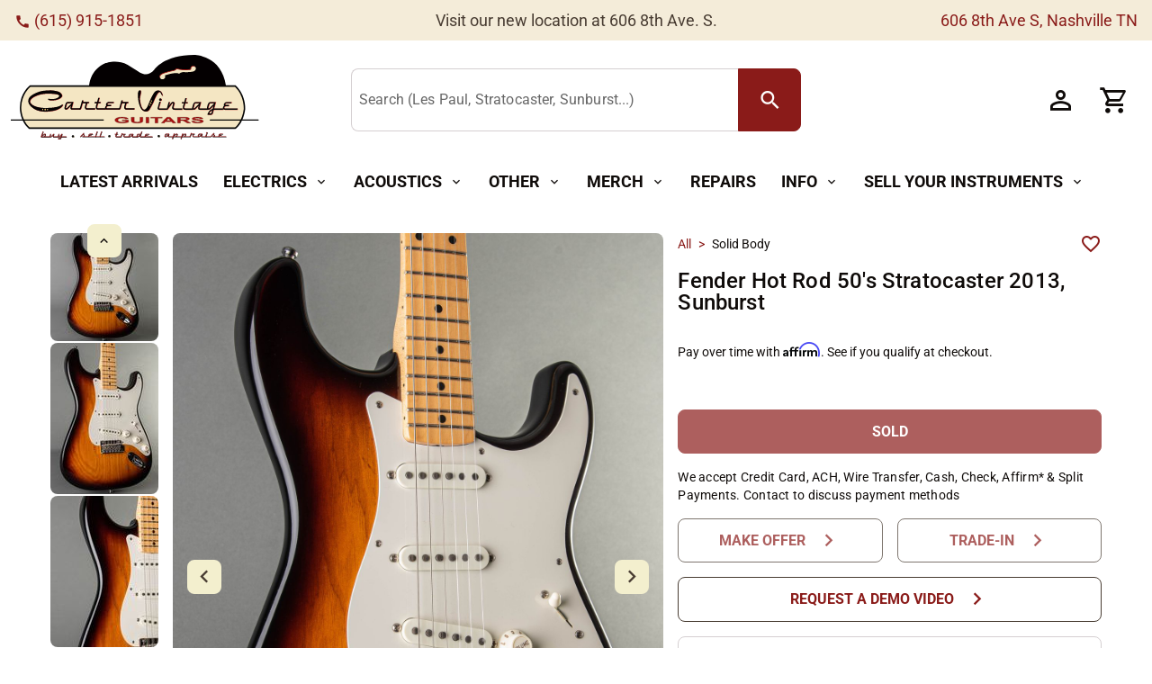

--- FILE ---
content_type: text/html;charset=utf-8
request_url: https://cartervintage.com/shop/fender-hot-rod-50s-stratocaster-2013-sunburst/2MNiCWzEKHmXLYR4TXAzdRz20x9
body_size: 146942
content:
<!DOCTYPE html><html  lang="en" dir="ltr" data-capo=""><head><meta charset="utf-8">
<meta name="viewport" content="width=device-width, initial-scale=1">
<title>Carter Vintage - Fender Hot Rod 50&#x27;s Stratocaster  2013, Sunburst | Carter Vintage Guitar</title>
<style>@font-face{font-family:Material Design Icons;font-style:normal;font-weight:400;src:url(/_nuxt/materialdesignicons-webfont.Dp5v-WZN.woff2) format("woff2"),url(/_nuxt/materialdesignicons-webfont.PXm3-2wK.woff) format("woff")}.mdi-set,.mdi:before{display:inline-block;font:normal normal normal 24px/1 Material Design Icons;font-size:inherit;line-height:inherit;text-rendering:auto;-webkit-font-smoothing:antialiased;-moz-osx-font-smoothing:grayscale}.mdi-ab-testing:before{content:"\F01C9"}.mdi-abacus:before{content:"\F16E0"}.mdi-abjad-arabic:before{content:"\F1328"}.mdi-abjad-hebrew:before{content:"\F1329"}.mdi-abugida-devanagari:before{content:"\F132A"}.mdi-abugida-thai:before{content:"\F132B"}.mdi-access-point:before{content:"\F0003"}.mdi-access-point-check:before{content:"\F1538"}.mdi-access-point-minus:before{content:"\F1539"}.mdi-access-point-network:before{content:"\F0002"}.mdi-access-point-network-off:before{content:"\F0BE1"}.mdi-access-point-off:before{content:"\F1511"}.mdi-access-point-plus:before{content:"\F153A"}.mdi-access-point-remove:before{content:"\F153B"}.mdi-account:before{content:"\F0004"}.mdi-account-alert:before{content:"\F0005"}.mdi-account-alert-outline:before{content:"\F0B50"}.mdi-account-arrow-down:before{content:"\F1868"}.mdi-account-arrow-down-outline:before{content:"\F1869"}.mdi-account-arrow-left:before{content:"\F0B51"}.mdi-account-arrow-left-outline:before{content:"\F0B52"}.mdi-account-arrow-right:before{content:"\F0B53"}.mdi-account-arrow-right-outline:before{content:"\F0B54"}.mdi-account-arrow-up:before{content:"\F1867"}.mdi-account-arrow-up-outline:before{content:"\F186A"}.mdi-account-badge:before{content:"\F1B0A"}.mdi-account-badge-outline:before{content:"\F1B0B"}.mdi-account-box:before{content:"\F0006"}.mdi-account-box-edit-outline:before{content:"\F1CC8"}.mdi-account-box-minus-outline:before{content:"\F1CC9"}.mdi-account-box-multiple:before{content:"\F0934"}.mdi-account-box-multiple-outline:before{content:"\F100A"}.mdi-account-box-outline:before{content:"\F0007"}.mdi-account-box-plus-outline:before{content:"\F1CCA"}.mdi-account-cancel:before{content:"\F12DF"}.mdi-account-cancel-outline:before{content:"\F12E0"}.mdi-account-card:before{content:"\F1BA4"}.mdi-account-card-outline:before{content:"\F1BA5"}.mdi-account-cash:before{content:"\F1097"}.mdi-account-cash-outline:before{content:"\F1098"}.mdi-account-check:before{content:"\F0008"}.mdi-account-check-outline:before{content:"\F0BE2"}.mdi-account-child:before{content:"\F0A89"}.mdi-account-child-circle:before{content:"\F0A8A"}.mdi-account-child-outline:before{content:"\F10C8"}.mdi-account-circle:before{content:"\F0009"}.mdi-account-circle-outline:before{content:"\F0B55"}.mdi-account-clock:before{content:"\F0B56"}.mdi-account-clock-outline:before{content:"\F0B57"}.mdi-account-cog:before{content:"\F1370"}.mdi-account-cog-outline:before{content:"\F1371"}.mdi-account-convert:before{content:"\F000A"}.mdi-account-convert-outline:before{content:"\F1301"}.mdi-account-cowboy-hat:before{content:"\F0E9B"}.mdi-account-cowboy-hat-outline:before{content:"\F17F3"}.mdi-account-credit-card:before{content:"\F1BA6"}.mdi-account-credit-card-outline:before{content:"\F1BA7"}.mdi-account-details:before{content:"\F0631"}.mdi-account-details-outline:before{content:"\F1372"}.mdi-account-edit:before{content:"\F06BC"}.mdi-account-edit-outline:before{content:"\F0FFB"}.mdi-account-eye:before{content:"\F0420"}.mdi-account-eye-outline:before{content:"\F127B"}.mdi-account-file:before{content:"\F1CA7"}.mdi-account-file-outline:before{content:"\F1CA8"}.mdi-account-file-text:before{content:"\F1CA9"}.mdi-account-file-text-outline:before{content:"\F1CAA"}.mdi-account-filter:before{content:"\F0936"}.mdi-account-filter-outline:before{content:"\F0F9D"}.mdi-account-group:before{content:"\F0849"}.mdi-account-group-outline:before{content:"\F0B58"}.mdi-account-hard-hat:before{content:"\F05B5"}.mdi-account-hard-hat-outline:before{content:"\F1A1F"}.mdi-account-heart:before{content:"\F0899"}.mdi-account-heart-outline:before{content:"\F0BE3"}.mdi-account-injury:before{content:"\F1815"}.mdi-account-injury-outline:before{content:"\F1816"}.mdi-account-key:before{content:"\F000B"}.mdi-account-key-outline:before{content:"\F0BE4"}.mdi-account-lock:before{content:"\F115E"}.mdi-account-lock-open:before{content:"\F1960"}.mdi-account-lock-open-outline:before{content:"\F1961"}.mdi-account-lock-outline:before{content:"\F115F"}.mdi-account-minus:before{content:"\F000D"}.mdi-account-minus-outline:before{content:"\F0AEC"}.mdi-account-multiple:before{content:"\F000E"}.mdi-account-multiple-check:before{content:"\F08C5"}.mdi-account-multiple-check-outline:before{content:"\F11FE"}.mdi-account-multiple-minus:before{content:"\F05D3"}.mdi-account-multiple-minus-outline:before{content:"\F0BE5"}.mdi-account-multiple-outline:before{content:"\F000F"}.mdi-account-multiple-plus:before{content:"\F0010"}.mdi-account-multiple-plus-outline:before{content:"\F0800"}.mdi-account-multiple-remove:before{content:"\F120A"}.mdi-account-multiple-remove-outline:before{content:"\F120B"}.mdi-account-music:before{content:"\F0803"}.mdi-account-music-outline:before{content:"\F0CE9"}.mdi-account-network:before{content:"\F0011"}.mdi-account-network-off:before{content:"\F1AF1"}.mdi-account-network-off-outline:before{content:"\F1AF2"}.mdi-account-network-outline:before{content:"\F0BE6"}.mdi-account-off:before{content:"\F0012"}.mdi-account-off-outline:before{content:"\F0BE7"}.mdi-account-outline:before{content:"\F0013"}.mdi-account-plus:before{content:"\F0014"}.mdi-account-plus-outline:before{content:"\F0801"}.mdi-account-question:before{content:"\F0B59"}.mdi-account-question-outline:before{content:"\F0B5A"}.mdi-account-reactivate:before{content:"\F152B"}.mdi-account-reactivate-outline:before{content:"\F152C"}.mdi-account-remove:before{content:"\F0015"}.mdi-account-remove-outline:before{content:"\F0AED"}.mdi-account-school:before{content:"\F1A20"}.mdi-account-school-outline:before{content:"\F1A21"}.mdi-account-search:before{content:"\F0016"}.mdi-account-search-outline:before{content:"\F0935"}.mdi-account-settings:before{content:"\F0630"}.mdi-account-settings-outline:before{content:"\F10C9"}.mdi-account-star:before{content:"\F0017"}.mdi-account-star-outline:before{content:"\F0BE8"}.mdi-account-supervisor:before{content:"\F0A8B"}.mdi-account-supervisor-circle:before{content:"\F0A8C"}.mdi-account-supervisor-circle-outline:before{content:"\F14EC"}.mdi-account-supervisor-outline:before{content:"\F112D"}.mdi-account-switch:before{content:"\F0019"}.mdi-account-switch-outline:before{content:"\F04CB"}.mdi-account-sync:before{content:"\F191B"}.mdi-account-sync-outline:before{content:"\F191C"}.mdi-account-tag:before{content:"\F1C1B"}.mdi-account-tag-outline:before{content:"\F1C1C"}.mdi-account-tie:before{content:"\F0CE3"}.mdi-account-tie-hat:before{content:"\F1898"}.mdi-account-tie-hat-outline:before{content:"\F1899"}.mdi-account-tie-outline:before{content:"\F10CA"}.mdi-account-tie-voice:before{content:"\F1308"}.mdi-account-tie-voice-off:before{content:"\F130A"}.mdi-account-tie-voice-off-outline:before{content:"\F130B"}.mdi-account-tie-voice-outline:before{content:"\F1309"}.mdi-account-tie-woman:before{content:"\F1A8C"}.mdi-account-voice:before{content:"\F05CB"}.mdi-account-voice-off:before{content:"\F0ED4"}.mdi-account-wrench:before{content:"\F189A"}.mdi-account-wrench-outline:before{content:"\F189B"}.mdi-adjust:before{content:"\F001A"}.mdi-advertisements:before{content:"\F192A"}.mdi-advertisements-off:before{content:"\F192B"}.mdi-air-conditioner:before{content:"\F001B"}.mdi-air-filter:before{content:"\F0D43"}.mdi-air-horn:before{content:"\F0DAC"}.mdi-air-humidifier:before{content:"\F1099"}.mdi-air-humidifier-off:before{content:"\F1466"}.mdi-air-purifier:before{content:"\F0D44"}.mdi-air-purifier-off:before{content:"\F1B57"}.mdi-airbag:before{content:"\F0BE9"}.mdi-airballoon:before{content:"\F001C"}.mdi-airballoon-outline:before{content:"\F100B"}.mdi-airplane:before{content:"\F001D"}.mdi-airplane-alert:before{content:"\F187A"}.mdi-airplane-check:before{content:"\F187B"}.mdi-airplane-clock:before{content:"\F187C"}.mdi-airplane-cog:before{content:"\F187D"}.mdi-airplane-edit:before{content:"\F187E"}.mdi-airplane-landing:before{content:"\F05D4"}.mdi-airplane-marker:before{content:"\F187F"}.mdi-airplane-minus:before{content:"\F1880"}.mdi-airplane-off:before{content:"\F001E"}.mdi-airplane-plus:before{content:"\F1881"}.mdi-airplane-remove:before{content:"\F1882"}.mdi-airplane-search:before{content:"\F1883"}.mdi-airplane-settings:before{content:"\F1884"}.mdi-airplane-takeoff:before{content:"\F05D5"}.mdi-airport:before{content:"\F084B"}.mdi-alarm:before{content:"\F0020"}.mdi-alarm-bell:before{content:"\F078E"}.mdi-alarm-check:before{content:"\F0021"}.mdi-alarm-light:before{content:"\F078F"}.mdi-alarm-light-off:before{content:"\F171E"}.mdi-alarm-light-off-outline:before{content:"\F171F"}.mdi-alarm-light-outline:before{content:"\F0BEA"}.mdi-alarm-multiple:before{content:"\F0022"}.mdi-alarm-note:before{content:"\F0E71"}.mdi-alarm-note-off:before{content:"\F0E72"}.mdi-alarm-off:before{content:"\F0023"}.mdi-alarm-panel:before{content:"\F15C4"}.mdi-alarm-panel-outline:before{content:"\F15C5"}.mdi-alarm-plus:before{content:"\F0024"}.mdi-alarm-snooze:before{content:"\F068E"}.mdi-album:before{content:"\F0025"}.mdi-alert:before{content:"\F0026"}.mdi-alert-box:before{content:"\F0027"}.mdi-alert-box-outline:before{content:"\F0CE4"}.mdi-alert-circle:before{content:"\F0028"}.mdi-alert-circle-check:before{content:"\F11ED"}.mdi-alert-circle-check-outline:before{content:"\F11EE"}.mdi-alert-circle-outline:before{content:"\F05D6"}.mdi-alert-decagram:before{content:"\F06BD"}.mdi-alert-decagram-outline:before{content:"\F0CE5"}.mdi-alert-minus:before{content:"\F14BB"}.mdi-alert-minus-outline:before{content:"\F14BE"}.mdi-alert-octagon:before{content:"\F0029"}.mdi-alert-octagon-outline:before{content:"\F0CE6"}.mdi-alert-octagram:before{content:"\F0767"}.mdi-alert-octagram-outline:before{content:"\F0CE7"}.mdi-alert-outline:before{content:"\F002A"}.mdi-alert-plus:before{content:"\F14BA"}.mdi-alert-plus-outline:before{content:"\F14BD"}.mdi-alert-remove:before{content:"\F14BC"}.mdi-alert-remove-outline:before{content:"\F14BF"}.mdi-alert-rhombus:before{content:"\F11CE"}.mdi-alert-rhombus-outline:before{content:"\F11CF"}.mdi-alien:before{content:"\F089A"}.mdi-alien-outline:before{content:"\F10CB"}.mdi-align-horizontal-center:before{content:"\F11C3"}.mdi-align-horizontal-distribute:before{content:"\F1962"}.mdi-align-horizontal-left:before{content:"\F11C2"}.mdi-align-horizontal-right:before{content:"\F11C4"}.mdi-align-vertical-bottom:before{content:"\F11C5"}.mdi-align-vertical-center:before{content:"\F11C6"}.mdi-align-vertical-distribute:before{content:"\F1963"}.mdi-align-vertical-top:before{content:"\F11C7"}.mdi-all-inclusive:before{content:"\F06BE"}.mdi-all-inclusive-box:before{content:"\F188D"}.mdi-all-inclusive-box-outline:before{content:"\F188E"}.mdi-allergy:before{content:"\F1258"}.mdi-alpha:before{content:"\F002B"}.mdi-alpha-a:before{content:"\F0AEE"}.mdi-alpha-a-box:before{content:"\F0B08"}.mdi-alpha-a-box-outline:before{content:"\F0BEB"}.mdi-alpha-a-circle:before{content:"\F0BEC"}.mdi-alpha-a-circle-outline:before{content:"\F0BED"}.mdi-alpha-b:before{content:"\F0AEF"}.mdi-alpha-b-box:before{content:"\F0B09"}.mdi-alpha-b-box-outline:before{content:"\F0BEE"}.mdi-alpha-b-circle:before{content:"\F0BEF"}.mdi-alpha-b-circle-outline:before{content:"\F0BF0"}.mdi-alpha-c:before{content:"\F0AF0"}.mdi-alpha-c-box:before{content:"\F0B0A"}.mdi-alpha-c-box-outline:before{content:"\F0BF1"}.mdi-alpha-c-circle:before{content:"\F0BF2"}.mdi-alpha-c-circle-outline:before{content:"\F0BF3"}.mdi-alpha-d:before{content:"\F0AF1"}.mdi-alpha-d-box:before{content:"\F0B0B"}.mdi-alpha-d-box-outline:before{content:"\F0BF4"}.mdi-alpha-d-circle:before{content:"\F0BF5"}.mdi-alpha-d-circle-outline:before{content:"\F0BF6"}.mdi-alpha-e:before{content:"\F0AF2"}.mdi-alpha-e-box:before{content:"\F0B0C"}.mdi-alpha-e-box-outline:before{content:"\F0BF7"}.mdi-alpha-e-circle:before{content:"\F0BF8"}.mdi-alpha-e-circle-outline:before{content:"\F0BF9"}.mdi-alpha-f:before{content:"\F0AF3"}.mdi-alpha-f-box:before{content:"\F0B0D"}.mdi-alpha-f-box-outline:before{content:"\F0BFA"}.mdi-alpha-f-circle:before{content:"\F0BFB"}.mdi-alpha-f-circle-outline:before{content:"\F0BFC"}.mdi-alpha-g:before{content:"\F0AF4"}.mdi-alpha-g-box:before{content:"\F0B0E"}.mdi-alpha-g-box-outline:before{content:"\F0BFD"}.mdi-alpha-g-circle:before{content:"\F0BFE"}.mdi-alpha-g-circle-outline:before{content:"\F0BFF"}.mdi-alpha-h:before{content:"\F0AF5"}.mdi-alpha-h-box:before{content:"\F0B0F"}.mdi-alpha-h-box-outline:before{content:"\F0C00"}.mdi-alpha-h-circle:before{content:"\F0C01"}.mdi-alpha-h-circle-outline:before{content:"\F0C02"}.mdi-alpha-i:before{content:"\F0AF6"}.mdi-alpha-i-box:before{content:"\F0B10"}.mdi-alpha-i-box-outline:before{content:"\F0C03"}.mdi-alpha-i-circle:before{content:"\F0C04"}.mdi-alpha-i-circle-outline:before{content:"\F0C05"}.mdi-alpha-j:before{content:"\F0AF7"}.mdi-alpha-j-box:before{content:"\F0B11"}.mdi-alpha-j-box-outline:before{content:"\F0C06"}.mdi-alpha-j-circle:before{content:"\F0C07"}.mdi-alpha-j-circle-outline:before{content:"\F0C08"}.mdi-alpha-k:before{content:"\F0AF8"}.mdi-alpha-k-box:before{content:"\F0B12"}.mdi-alpha-k-box-outline:before{content:"\F0C09"}.mdi-alpha-k-circle:before{content:"\F0C0A"}.mdi-alpha-k-circle-outline:before{content:"\F0C0B"}.mdi-alpha-l:before{content:"\F0AF9"}.mdi-alpha-l-box:before{content:"\F0B13"}.mdi-alpha-l-box-outline:before{content:"\F0C0C"}.mdi-alpha-l-circle:before{content:"\F0C0D"}.mdi-alpha-l-circle-outline:before{content:"\F0C0E"}.mdi-alpha-m:before{content:"\F0AFA"}.mdi-alpha-m-box:before{content:"\F0B14"}.mdi-alpha-m-box-outline:before{content:"\F0C0F"}.mdi-alpha-m-circle:before{content:"\F0C10"}.mdi-alpha-m-circle-outline:before{content:"\F0C11"}.mdi-alpha-n:before{content:"\F0AFB"}.mdi-alpha-n-box:before{content:"\F0B15"}.mdi-alpha-n-box-outline:before{content:"\F0C12"}.mdi-alpha-n-circle:before{content:"\F0C13"}.mdi-alpha-n-circle-outline:before{content:"\F0C14"}.mdi-alpha-o:before{content:"\F0AFC"}.mdi-alpha-o-box:before{content:"\F0B16"}.mdi-alpha-o-box-outline:before{content:"\F0C15"}.mdi-alpha-o-circle:before{content:"\F0C16"}.mdi-alpha-o-circle-outline:before{content:"\F0C17"}.mdi-alpha-p:before{content:"\F0AFD"}.mdi-alpha-p-box:before{content:"\F0B17"}.mdi-alpha-p-box-outline:before{content:"\F0C18"}.mdi-alpha-p-circle:before{content:"\F0C19"}.mdi-alpha-p-circle-outline:before{content:"\F0C1A"}.mdi-alpha-q:before{content:"\F0AFE"}.mdi-alpha-q-box:before{content:"\F0B18"}.mdi-alpha-q-box-outline:before{content:"\F0C1B"}.mdi-alpha-q-circle:before{content:"\F0C1C"}.mdi-alpha-q-circle-outline:before{content:"\F0C1D"}.mdi-alpha-r:before{content:"\F0AFF"}.mdi-alpha-r-box:before{content:"\F0B19"}.mdi-alpha-r-box-outline:before{content:"\F0C1E"}.mdi-alpha-r-circle:before{content:"\F0C1F"}.mdi-alpha-r-circle-outline:before{content:"\F0C20"}.mdi-alpha-s:before{content:"\F0B00"}.mdi-alpha-s-box:before{content:"\F0B1A"}.mdi-alpha-s-box-outline:before{content:"\F0C21"}.mdi-alpha-s-circle:before{content:"\F0C22"}.mdi-alpha-s-circle-outline:before{content:"\F0C23"}.mdi-alpha-t:before{content:"\F0B01"}.mdi-alpha-t-box:before{content:"\F0B1B"}.mdi-alpha-t-box-outline:before{content:"\F0C24"}.mdi-alpha-t-circle:before{content:"\F0C25"}.mdi-alpha-t-circle-outline:before{content:"\F0C26"}.mdi-alpha-u:before{content:"\F0B02"}.mdi-alpha-u-box:before{content:"\F0B1C"}.mdi-alpha-u-box-outline:before{content:"\F0C27"}.mdi-alpha-u-circle:before{content:"\F0C28"}.mdi-alpha-u-circle-outline:before{content:"\F0C29"}.mdi-alpha-v:before{content:"\F0B03"}.mdi-alpha-v-box:before{content:"\F0B1D"}.mdi-alpha-v-box-outline:before{content:"\F0C2A"}.mdi-alpha-v-circle:before{content:"\F0C2B"}.mdi-alpha-v-circle-outline:before{content:"\F0C2C"}.mdi-alpha-w:before{content:"\F0B04"}.mdi-alpha-w-box:before{content:"\F0B1E"}.mdi-alpha-w-box-outline:before{content:"\F0C2D"}.mdi-alpha-w-circle:before{content:"\F0C2E"}.mdi-alpha-w-circle-outline:before{content:"\F0C2F"}.mdi-alpha-x:before{content:"\F0B05"}.mdi-alpha-x-box:before{content:"\F0B1F"}.mdi-alpha-x-box-outline:before{content:"\F0C30"}.mdi-alpha-x-circle:before{content:"\F0C31"}.mdi-alpha-x-circle-outline:before{content:"\F0C32"}.mdi-alpha-y:before{content:"\F0B06"}.mdi-alpha-y-box:before{content:"\F0B20"}.mdi-alpha-y-box-outline:before{content:"\F0C33"}.mdi-alpha-y-circle:before{content:"\F0C34"}.mdi-alpha-y-circle-outline:before{content:"\F0C35"}.mdi-alpha-z:before{content:"\F0B07"}.mdi-alpha-z-box:before{content:"\F0B21"}.mdi-alpha-z-box-outline:before{content:"\F0C36"}.mdi-alpha-z-circle:before{content:"\F0C37"}.mdi-alpha-z-circle-outline:before{content:"\F0C38"}.mdi-alphabet-aurebesh:before{content:"\F132C"}.mdi-alphabet-cyrillic:before{content:"\F132D"}.mdi-alphabet-greek:before{content:"\F132E"}.mdi-alphabet-latin:before{content:"\F132F"}.mdi-alphabet-piqad:before{content:"\F1330"}.mdi-alphabet-tengwar:before{content:"\F1337"}.mdi-alphabetical:before{content:"\F002C"}.mdi-alphabetical-off:before{content:"\F100C"}.mdi-alphabetical-variant:before{content:"\F100D"}.mdi-alphabetical-variant-off:before{content:"\F100E"}.mdi-altimeter:before{content:"\F05D7"}.mdi-ambulance:before{content:"\F002F"}.mdi-ammunition:before{content:"\F0CE8"}.mdi-ampersand:before{content:"\F0A8D"}.mdi-amplifier:before{content:"\F0030"}.mdi-amplifier-off:before{content:"\F11B5"}.mdi-anchor:before{content:"\F0031"}.mdi-android:before{content:"\F0032"}.mdi-android-studio:before{content:"\F0034"}.mdi-angle-acute:before{content:"\F0937"}.mdi-angle-obtuse:before{content:"\F0938"}.mdi-angle-right:before{content:"\F0939"}.mdi-angular:before{content:"\F06B2"}.mdi-angularjs:before{content:"\F06BF"}.mdi-animation:before{content:"\F05D8"}.mdi-animation-outline:before{content:"\F0A8F"}.mdi-animation-play:before{content:"\F093A"}.mdi-animation-play-outline:before{content:"\F0A90"}.mdi-ansible:before{content:"\F109A"}.mdi-antenna:before{content:"\F1119"}.mdi-anvil:before{content:"\F089B"}.mdi-apache-kafka:before{content:"\F100F"}.mdi-api:before{content:"\F109B"}.mdi-api-off:before{content:"\F1257"}.mdi-apple:before{content:"\F0035"}.mdi-apple-finder:before{content:"\F0036"}.mdi-apple-icloud:before{content:"\F0038"}.mdi-apple-ios:before{content:"\F0037"}.mdi-apple-keyboard-caps:before{content:"\F0632"}.mdi-apple-keyboard-command:before{content:"\F0633"}.mdi-apple-keyboard-control:before{content:"\F0634"}.mdi-apple-keyboard-option:before{content:"\F0635"}.mdi-apple-keyboard-shift:before{content:"\F0636"}.mdi-apple-safari:before{content:"\F0039"}.mdi-application:before{content:"\F08C6"}.mdi-application-array:before{content:"\F10F5"}.mdi-application-array-outline:before{content:"\F10F6"}.mdi-application-braces:before{content:"\F10F7"}.mdi-application-braces-outline:before{content:"\F10F8"}.mdi-application-brackets:before{content:"\F0C8B"}.mdi-application-brackets-outline:before{content:"\F0C8C"}.mdi-application-cog:before{content:"\F0675"}.mdi-application-cog-outline:before{content:"\F1577"}.mdi-application-edit:before{content:"\F00AE"}.mdi-application-edit-outline:before{content:"\F0619"}.mdi-application-export:before{content:"\F0DAD"}.mdi-application-import:before{content:"\F0DAE"}.mdi-application-outline:before{content:"\F0614"}.mdi-application-parentheses:before{content:"\F10F9"}.mdi-application-parentheses-outline:before{content:"\F10FA"}.mdi-application-settings:before{content:"\F0B60"}.mdi-application-settings-outline:before{content:"\F1555"}.mdi-application-variable:before{content:"\F10FB"}.mdi-application-variable-outline:before{content:"\F10FC"}.mdi-approximately-equal:before{content:"\F0F9E"}.mdi-approximately-equal-box:before{content:"\F0F9F"}.mdi-apps:before{content:"\F003B"}.mdi-apps-box:before{content:"\F0D46"}.mdi-arch:before{content:"\F08C7"}.mdi-archive:before{content:"\F003C"}.mdi-archive-alert:before{content:"\F14FD"}.mdi-archive-alert-outline:before{content:"\F14FE"}.mdi-archive-arrow-down:before{content:"\F1259"}.mdi-archive-arrow-down-outline:before{content:"\F125A"}.mdi-archive-arrow-up:before{content:"\F125B"}.mdi-archive-arrow-up-outline:before{content:"\F125C"}.mdi-archive-cancel:before{content:"\F174B"}.mdi-archive-cancel-outline:before{content:"\F174C"}.mdi-archive-check:before{content:"\F174D"}.mdi-archive-check-outline:before{content:"\F174E"}.mdi-archive-clock:before{content:"\F174F"}.mdi-archive-clock-outline:before{content:"\F1750"}.mdi-archive-cog:before{content:"\F1751"}.mdi-archive-cog-outline:before{content:"\F1752"}.mdi-archive-edit:before{content:"\F1753"}.mdi-archive-edit-outline:before{content:"\F1754"}.mdi-archive-eye:before{content:"\F1755"}.mdi-archive-eye-outline:before{content:"\F1756"}.mdi-archive-lock:before{content:"\F1757"}.mdi-archive-lock-open:before{content:"\F1758"}.mdi-archive-lock-open-outline:before{content:"\F1759"}.mdi-archive-lock-outline:before{content:"\F175A"}.mdi-archive-marker:before{content:"\F175B"}.mdi-archive-marker-outline:before{content:"\F175C"}.mdi-archive-minus:before{content:"\F175D"}.mdi-archive-minus-outline:before{content:"\F175E"}.mdi-archive-music:before{content:"\F175F"}.mdi-archive-music-outline:before{content:"\F1760"}.mdi-archive-off:before{content:"\F1761"}.mdi-archive-off-outline:before{content:"\F1762"}.mdi-archive-outline:before{content:"\F120E"}.mdi-archive-plus:before{content:"\F1763"}.mdi-archive-plus-outline:before{content:"\F1764"}.mdi-archive-refresh:before{content:"\F1765"}.mdi-archive-refresh-outline:before{content:"\F1766"}.mdi-archive-remove:before{content:"\F1767"}.mdi-archive-remove-outline:before{content:"\F1768"}.mdi-archive-search:before{content:"\F1769"}.mdi-archive-search-outline:before{content:"\F176A"}.mdi-archive-settings:before{content:"\F176B"}.mdi-archive-settings-outline:before{content:"\F176C"}.mdi-archive-star:before{content:"\F176D"}.mdi-archive-star-outline:before{content:"\F176E"}.mdi-archive-sync:before{content:"\F176F"}.mdi-archive-sync-outline:before{content:"\F1770"}.mdi-arm-flex:before{content:"\F0FD7"}.mdi-arm-flex-outline:before{content:"\F0FD6"}.mdi-arrange-bring-forward:before{content:"\F003D"}.mdi-arrange-bring-to-front:before{content:"\F003E"}.mdi-arrange-send-backward:before{content:"\F003F"}.mdi-arrange-send-to-back:before{content:"\F0040"}.mdi-arrow-all:before{content:"\F0041"}.mdi-arrow-bottom-left:before{content:"\F0042"}.mdi-arrow-bottom-left-bold-box:before{content:"\F1964"}.mdi-arrow-bottom-left-bold-box-outline:before{content:"\F1965"}.mdi-arrow-bottom-left-bold-outline:before{content:"\F09B7"}.mdi-arrow-bottom-left-thick:before{content:"\F09B8"}.mdi-arrow-bottom-left-thin:before{content:"\F19B6"}.mdi-arrow-bottom-left-thin-circle-outline:before{content:"\F1596"}.mdi-arrow-bottom-right:before{content:"\F0043"}.mdi-arrow-bottom-right-bold-box:before{content:"\F1966"}.mdi-arrow-bottom-right-bold-box-outline:before{content:"\F1967"}.mdi-arrow-bottom-right-bold-outline:before{content:"\F09B9"}.mdi-arrow-bottom-right-thick:before{content:"\F09BA"}.mdi-arrow-bottom-right-thin:before{content:"\F19B7"}.mdi-arrow-bottom-right-thin-circle-outline:before{content:"\F1595"}.mdi-arrow-collapse:before{content:"\F0615"}.mdi-arrow-collapse-all:before{content:"\F0044"}.mdi-arrow-collapse-down:before{content:"\F0792"}.mdi-arrow-collapse-horizontal:before{content:"\F084C"}.mdi-arrow-collapse-left:before{content:"\F0793"}.mdi-arrow-collapse-right:before{content:"\F0794"}.mdi-arrow-collapse-up:before{content:"\F0795"}.mdi-arrow-collapse-vertical:before{content:"\F084D"}.mdi-arrow-decision:before{content:"\F09BB"}.mdi-arrow-decision-auto:before{content:"\F09BC"}.mdi-arrow-decision-auto-outline:before{content:"\F09BD"}.mdi-arrow-decision-outline:before{content:"\F09BE"}.mdi-arrow-down:before{content:"\F0045"}.mdi-arrow-down-bold:before{content:"\F072E"}.mdi-arrow-down-bold-box:before{content:"\F072F"}.mdi-arrow-down-bold-box-outline:before{content:"\F0730"}.mdi-arrow-down-bold-circle:before{content:"\F0047"}.mdi-arrow-down-bold-circle-outline:before{content:"\F0048"}.mdi-arrow-down-bold-hexagon-outline:before{content:"\F0049"}.mdi-arrow-down-bold-outline:before{content:"\F09BF"}.mdi-arrow-down-box:before{content:"\F06C0"}.mdi-arrow-down-circle:before{content:"\F0CDB"}.mdi-arrow-down-circle-outline:before{content:"\F0CDC"}.mdi-arrow-down-drop-circle:before{content:"\F004A"}.mdi-arrow-down-drop-circle-outline:before{content:"\F004B"}.mdi-arrow-down-left:before{content:"\F17A1"}.mdi-arrow-down-left-bold:before{content:"\F17A2"}.mdi-arrow-down-right:before{content:"\F17A3"}.mdi-arrow-down-right-bold:before{content:"\F17A4"}.mdi-arrow-down-thick:before{content:"\F0046"}.mdi-arrow-down-thin:before{content:"\F19B3"}.mdi-arrow-down-thin-circle-outline:before{content:"\F1599"}.mdi-arrow-expand:before{content:"\F0616"}.mdi-arrow-expand-all:before{content:"\F004C"}.mdi-arrow-expand-down:before{content:"\F0796"}.mdi-arrow-expand-horizontal:before{content:"\F084E"}.mdi-arrow-expand-left:before{content:"\F0797"}.mdi-arrow-expand-right:before{content:"\F0798"}.mdi-arrow-expand-up:before{content:"\F0799"}.mdi-arrow-expand-vertical:before{content:"\F084F"}.mdi-arrow-horizontal-lock:before{content:"\F115B"}.mdi-arrow-left:before{content:"\F004D"}.mdi-arrow-left-bold:before{content:"\F0731"}.mdi-arrow-left-bold-box:before{content:"\F0732"}.mdi-arrow-left-bold-box-outline:before{content:"\F0733"}.mdi-arrow-left-bold-circle:before{content:"\F004F"}.mdi-arrow-left-bold-circle-outline:before{content:"\F0050"}.mdi-arrow-left-bold-hexagon-outline:before{content:"\F0051"}.mdi-arrow-left-bold-outline:before{content:"\F09C0"}.mdi-arrow-left-bottom:before{content:"\F17A5"}.mdi-arrow-left-bottom-bold:before{content:"\F17A6"}.mdi-arrow-left-box:before{content:"\F06C1"}.mdi-arrow-left-circle:before{content:"\F0CDD"}.mdi-arrow-left-circle-outline:before{content:"\F0CDE"}.mdi-arrow-left-drop-circle:before{content:"\F0052"}.mdi-arrow-left-drop-circle-outline:before{content:"\F0053"}.mdi-arrow-left-right:before{content:"\F0E73"}.mdi-arrow-left-right-bold:before{content:"\F0E74"}.mdi-arrow-left-right-bold-outline:before{content:"\F09C1"}.mdi-arrow-left-thick:before{content:"\F004E"}.mdi-arrow-left-thin:before{content:"\F19B1"}.mdi-arrow-left-thin-circle-outline:before{content:"\F159A"}.mdi-arrow-left-top:before{content:"\F17A7"}.mdi-arrow-left-top-bold:before{content:"\F17A8"}.mdi-arrow-oscillating:before{content:"\F1C91"}.mdi-arrow-oscillating-off:before{content:"\F1C92"}.mdi-arrow-projectile:before{content:"\F1840"}.mdi-arrow-projectile-multiple:before{content:"\F183F"}.mdi-arrow-right:before{content:"\F0054"}.mdi-arrow-right-bold:before{content:"\F0734"}.mdi-arrow-right-bold-box:before{content:"\F0735"}.mdi-arrow-right-bold-box-outline:before{content:"\F0736"}.mdi-arrow-right-bold-circle:before{content:"\F0056"}.mdi-arrow-right-bold-circle-outline:before{content:"\F0057"}.mdi-arrow-right-bold-hexagon-outline:before{content:"\F0058"}.mdi-arrow-right-bold-outline:before{content:"\F09C2"}.mdi-arrow-right-bottom:before{content:"\F17A9"}.mdi-arrow-right-bottom-bold:before{content:"\F17AA"}.mdi-arrow-right-box:before{content:"\F06C2"}.mdi-arrow-right-circle:before{content:"\F0CDF"}.mdi-arrow-right-circle-outline:before{content:"\F0CE0"}.mdi-arrow-right-drop-circle:before{content:"\F0059"}.mdi-arrow-right-drop-circle-outline:before{content:"\F005A"}.mdi-arrow-right-thick:before{content:"\F0055"}.mdi-arrow-right-thin:before{content:"\F19B0"}.mdi-arrow-right-thin-circle-outline:before{content:"\F1598"}.mdi-arrow-right-top:before{content:"\F17AB"}.mdi-arrow-right-top-bold:before{content:"\F17AC"}.mdi-arrow-split-horizontal:before{content:"\F093B"}.mdi-arrow-split-vertical:before{content:"\F093C"}.mdi-arrow-top-left:before{content:"\F005B"}.mdi-arrow-top-left-bold-box:before{content:"\F1968"}.mdi-arrow-top-left-bold-box-outline:before{content:"\F1969"}.mdi-arrow-top-left-bold-outline:before{content:"\F09C3"}.mdi-arrow-top-left-bottom-right:before{content:"\F0E75"}.mdi-arrow-top-left-bottom-right-bold:before{content:"\F0E76"}.mdi-arrow-top-left-thick:before{content:"\F09C4"}.mdi-arrow-top-left-thin:before{content:"\F19B5"}.mdi-arrow-top-left-thin-circle-outline:before{content:"\F1593"}.mdi-arrow-top-right:before{content:"\F005C"}.mdi-arrow-top-right-bold-box:before{content:"\F196A"}.mdi-arrow-top-right-bold-box-outline:before{content:"\F196B"}.mdi-arrow-top-right-bold-outline:before{content:"\F09C5"}.mdi-arrow-top-right-bottom-left:before{content:"\F0E77"}.mdi-arrow-top-right-bottom-left-bold:before{content:"\F0E78"}.mdi-arrow-top-right-thick:before{content:"\F09C6"}.mdi-arrow-top-right-thin:before{content:"\F19B4"}.mdi-arrow-top-right-thin-circle-outline:before{content:"\F1594"}.mdi-arrow-u-down-left:before{content:"\F17AD"}.mdi-arrow-u-down-left-bold:before{content:"\F17AE"}.mdi-arrow-u-down-right:before{content:"\F17AF"}.mdi-arrow-u-down-right-bold:before{content:"\F17B0"}.mdi-arrow-u-left-bottom:before{content:"\F17B1"}.mdi-arrow-u-left-bottom-bold:before{content:"\F17B2"}.mdi-arrow-u-left-top:before{content:"\F17B3"}.mdi-arrow-u-left-top-bold:before{content:"\F17B4"}.mdi-arrow-u-right-bottom:before{content:"\F17B5"}.mdi-arrow-u-right-bottom-bold:before{content:"\F17B6"}.mdi-arrow-u-right-top:before{content:"\F17B7"}.mdi-arrow-u-right-top-bold:before{content:"\F17B8"}.mdi-arrow-u-up-left:before{content:"\F17B9"}.mdi-arrow-u-up-left-bold:before{content:"\F17BA"}.mdi-arrow-u-up-right:before{content:"\F17BB"}.mdi-arrow-u-up-right-bold:before{content:"\F17BC"}.mdi-arrow-up:before{content:"\F005D"}.mdi-arrow-up-bold:before{content:"\F0737"}.mdi-arrow-up-bold-box:before{content:"\F0738"}.mdi-arrow-up-bold-box-outline:before{content:"\F0739"}.mdi-arrow-up-bold-circle:before{content:"\F005F"}.mdi-arrow-up-bold-circle-outline:before{content:"\F0060"}.mdi-arrow-up-bold-hexagon-outline:before{content:"\F0061"}.mdi-arrow-up-bold-outline:before{content:"\F09C7"}.mdi-arrow-up-box:before{content:"\F06C3"}.mdi-arrow-up-circle:before{content:"\F0CE1"}.mdi-arrow-up-circle-outline:before{content:"\F0CE2"}.mdi-arrow-up-down:before{content:"\F0E79"}.mdi-arrow-up-down-bold:before{content:"\F0E7A"}.mdi-arrow-up-down-bold-outline:before{content:"\F09C8"}.mdi-arrow-up-drop-circle:before{content:"\F0062"}.mdi-arrow-up-drop-circle-outline:before{content:"\F0063"}.mdi-arrow-up-left:before{content:"\F17BD"}.mdi-arrow-up-left-bold:before{content:"\F17BE"}.mdi-arrow-up-right:before{content:"\F17BF"}.mdi-arrow-up-right-bold:before{content:"\F17C0"}.mdi-arrow-up-thick:before{content:"\F005E"}.mdi-arrow-up-thin:before{content:"\F19B2"}.mdi-arrow-up-thin-circle-outline:before{content:"\F1597"}.mdi-arrow-vertical-lock:before{content:"\F115C"}.mdi-artboard:before{content:"\F1B9A"}.mdi-artstation:before{content:"\F0B5B"}.mdi-aspect-ratio:before{content:"\F0A24"}.mdi-assistant:before{content:"\F0064"}.mdi-asterisk:before{content:"\F06C4"}.mdi-asterisk-circle-outline:before{content:"\F1A27"}.mdi-at:before{content:"\F0065"}.mdi-atlassian:before{content:"\F0804"}.mdi-atm:before{content:"\F0D47"}.mdi-atom:before{content:"\F0768"}.mdi-atom-variant:before{content:"\F0E7B"}.mdi-attachment:before{content:"\F0066"}.mdi-attachment-check:before{content:"\F1AC1"}.mdi-attachment-lock:before{content:"\F19C4"}.mdi-attachment-minus:before{content:"\F1AC2"}.mdi-attachment-off:before{content:"\F1AC3"}.mdi-attachment-plus:before{content:"\F1AC4"}.mdi-attachment-remove:before{content:"\F1AC5"}.mdi-atv:before{content:"\F1B70"}.mdi-audio-input-rca:before{content:"\F186B"}.mdi-audio-input-stereo-minijack:before{content:"\F186C"}.mdi-audio-input-xlr:before{content:"\F186D"}.mdi-audio-video:before{content:"\F093D"}.mdi-audio-video-off:before{content:"\F11B6"}.mdi-augmented-reality:before{content:"\F0850"}.mdi-aurora:before{content:"\F1BB9"}.mdi-auto-download:before{content:"\F137E"}.mdi-auto-fix:before{content:"\F0068"}.mdi-auto-mode:before{content:"\F1C20"}.mdi-auto-upload:before{content:"\F0069"}.mdi-autorenew:before{content:"\F006A"}.mdi-autorenew-off:before{content:"\F19E7"}.mdi-av-timer:before{content:"\F006B"}.mdi-awning:before{content:"\F1B87"}.mdi-awning-outline:before{content:"\F1B88"}.mdi-aws:before{content:"\F0E0F"}.mdi-axe:before{content:"\F08C8"}.mdi-axe-battle:before{content:"\F1842"}.mdi-axis:before{content:"\F0D48"}.mdi-axis-arrow:before{content:"\F0D49"}.mdi-axis-arrow-info:before{content:"\F140E"}.mdi-axis-arrow-lock:before{content:"\F0D4A"}.mdi-axis-lock:before{content:"\F0D4B"}.mdi-axis-x-arrow:before{content:"\F0D4C"}.mdi-axis-x-arrow-lock:before{content:"\F0D4D"}.mdi-axis-x-rotate-clockwise:before{content:"\F0D4E"}.mdi-axis-x-rotate-counterclockwise:before{content:"\F0D4F"}.mdi-axis-x-y-arrow-lock:before{content:"\F0D50"}.mdi-axis-y-arrow:before{content:"\F0D51"}.mdi-axis-y-arrow-lock:before{content:"\F0D52"}.mdi-axis-y-rotate-clockwise:before{content:"\F0D53"}.mdi-axis-y-rotate-counterclockwise:before{content:"\F0D54"}.mdi-axis-z-arrow:before{content:"\F0D55"}.mdi-axis-z-arrow-lock:before{content:"\F0D56"}.mdi-axis-z-rotate-clockwise:before{content:"\F0D57"}.mdi-axis-z-rotate-counterclockwise:before{content:"\F0D58"}.mdi-babel:before{content:"\F0A25"}.mdi-baby:before{content:"\F006C"}.mdi-baby-bottle:before{content:"\F0F39"}.mdi-baby-bottle-outline:before{content:"\F0F3A"}.mdi-baby-buggy:before{content:"\F13E0"}.mdi-baby-buggy-off:before{content:"\F1AF3"}.mdi-baby-carriage:before{content:"\F068F"}.mdi-baby-carriage-off:before{content:"\F0FA0"}.mdi-baby-face:before{content:"\F0E7C"}.mdi-baby-face-outline:before{content:"\F0E7D"}.mdi-backburger:before{content:"\F006D"}.mdi-backspace:before{content:"\F006E"}.mdi-backspace-outline:before{content:"\F0B5C"}.mdi-backspace-reverse:before{content:"\F0E7E"}.mdi-backspace-reverse-outline:before{content:"\F0E7F"}.mdi-backup-restore:before{content:"\F006F"}.mdi-bacteria:before{content:"\F0ED5"}.mdi-bacteria-outline:before{content:"\F0ED6"}.mdi-badge-account:before{content:"\F0DA7"}.mdi-badge-account-alert:before{content:"\F0DA8"}.mdi-badge-account-alert-outline:before{content:"\F0DA9"}.mdi-badge-account-horizontal:before{content:"\F0E0D"}.mdi-badge-account-horizontal-outline:before{content:"\F0E0E"}.mdi-badge-account-outline:before{content:"\F0DAA"}.mdi-badminton:before{content:"\F0851"}.mdi-bag-carry-on:before{content:"\F0F3B"}.mdi-bag-carry-on-check:before{content:"\F0D65"}.mdi-bag-carry-on-off:before{content:"\F0F3C"}.mdi-bag-checked:before{content:"\F0F3D"}.mdi-bag-personal:before{content:"\F0E10"}.mdi-bag-personal-off:before{content:"\F0E11"}.mdi-bag-personal-off-outline:before{content:"\F0E12"}.mdi-bag-personal-outline:before{content:"\F0E13"}.mdi-bag-personal-plus:before{content:"\F1CA4"}.mdi-bag-personal-plus-outline:before{content:"\F1CA5"}.mdi-bag-personal-tag:before{content:"\F1B0C"}.mdi-bag-personal-tag-outline:before{content:"\F1B0D"}.mdi-bag-suitcase:before{content:"\F158B"}.mdi-bag-suitcase-off:before{content:"\F158D"}.mdi-bag-suitcase-off-outline:before{content:"\F158E"}.mdi-bag-suitcase-outline:before{content:"\F158C"}.mdi-baguette:before{content:"\F0F3E"}.mdi-balcony:before{content:"\F1817"}.mdi-balloon:before{content:"\F0A26"}.mdi-ballot:before{content:"\F09C9"}.mdi-ballot-outline:before{content:"\F09CA"}.mdi-ballot-recount:before{content:"\F0C39"}.mdi-ballot-recount-outline:before{content:"\F0C3A"}.mdi-bandage:before{content:"\F0DAF"}.mdi-bank:before{content:"\F0070"}.mdi-bank-check:before{content:"\F1655"}.mdi-bank-circle:before{content:"\F1C03"}.mdi-bank-circle-outline:before{content:"\F1C04"}.mdi-bank-minus:before{content:"\F0DB0"}.mdi-bank-off:before{content:"\F1656"}.mdi-bank-off-outline:before{content:"\F1657"}.mdi-bank-outline:before{content:"\F0E80"}.mdi-bank-plus:before{content:"\F0DB1"}.mdi-bank-remove:before{content:"\F0DB2"}.mdi-bank-transfer:before{content:"\F0A27"}.mdi-bank-transfer-in:before{content:"\F0A28"}.mdi-bank-transfer-out:before{content:"\F0A29"}.mdi-barcode:before{content:"\F0071"}.mdi-barcode-off:before{content:"\F1236"}.mdi-barcode-scan:before{content:"\F0072"}.mdi-barley:before{content:"\F0073"}.mdi-barley-off:before{content:"\F0B5D"}.mdi-barn:before{content:"\F0B5E"}.mdi-barrel:before{content:"\F0074"}.mdi-barrel-outline:before{content:"\F1A28"}.mdi-baseball:before{content:"\F0852"}.mdi-baseball-bat:before{content:"\F0853"}.mdi-baseball-diamond:before{content:"\F15EC"}.mdi-baseball-diamond-outline:before{content:"\F15ED"}.mdi-baseball-outline:before{content:"\F1C5A"}.mdi-bash:before{content:"\F1183"}.mdi-basket:before{content:"\F0076"}.mdi-basket-check:before{content:"\F18E5"}.mdi-basket-check-outline:before{content:"\F18E6"}.mdi-basket-fill:before{content:"\F0077"}.mdi-basket-minus:before{content:"\F1523"}.mdi-basket-minus-outline:before{content:"\F1524"}.mdi-basket-off:before{content:"\F1525"}.mdi-basket-off-outline:before{content:"\F1526"}.mdi-basket-outline:before{content:"\F1181"}.mdi-basket-plus:before{content:"\F1527"}.mdi-basket-plus-outline:before{content:"\F1528"}.mdi-basket-remove:before{content:"\F1529"}.mdi-basket-remove-outline:before{content:"\F152A"}.mdi-basket-unfill:before{content:"\F0078"}.mdi-basketball:before{content:"\F0806"}.mdi-basketball-hoop:before{content:"\F0C3B"}.mdi-basketball-hoop-outline:before{content:"\F0C3C"}.mdi-bat:before{content:"\F0B5F"}.mdi-bathtub:before{content:"\F1818"}.mdi-bathtub-outline:before{content:"\F1819"}.mdi-battery:before{content:"\F0079"}.mdi-battery-10:before{content:"\F007A"}.mdi-battery-10-bluetooth:before{content:"\F093E"}.mdi-battery-20:before{content:"\F007B"}.mdi-battery-20-bluetooth:before{content:"\F093F"}.mdi-battery-30:before{content:"\F007C"}.mdi-battery-30-bluetooth:before{content:"\F0940"}.mdi-battery-40:before{content:"\F007D"}.mdi-battery-40-bluetooth:before{content:"\F0941"}.mdi-battery-50:before{content:"\F007E"}.mdi-battery-50-bluetooth:before{content:"\F0942"}.mdi-battery-60:before{content:"\F007F"}.mdi-battery-60-bluetooth:before{content:"\F0943"}.mdi-battery-70:before{content:"\F0080"}.mdi-battery-70-bluetooth:before{content:"\F0944"}.mdi-battery-80:before{content:"\F0081"}.mdi-battery-80-bluetooth:before{content:"\F0945"}.mdi-battery-90:before{content:"\F0082"}.mdi-battery-90-bluetooth:before{content:"\F0946"}.mdi-battery-alert:before{content:"\F0083"}.mdi-battery-alert-bluetooth:before{content:"\F0947"}.mdi-battery-alert-variant:before{content:"\F10CC"}.mdi-battery-alert-variant-outline:before{content:"\F10CD"}.mdi-battery-arrow-down:before{content:"\F17DE"}.mdi-battery-arrow-down-outline:before{content:"\F17DF"}.mdi-battery-arrow-up:before{content:"\F17E0"}.mdi-battery-arrow-up-outline:before{content:"\F17E1"}.mdi-battery-bluetooth:before{content:"\F0948"}.mdi-battery-bluetooth-variant:before{content:"\F0949"}.mdi-battery-charging:before{content:"\F0084"}.mdi-battery-charging-10:before{content:"\F089C"}.mdi-battery-charging-100:before{content:"\F0085"}.mdi-battery-charging-20:before{content:"\F0086"}.mdi-battery-charging-30:before{content:"\F0087"}.mdi-battery-charging-40:before{content:"\F0088"}.mdi-battery-charging-50:before{content:"\F089D"}.mdi-battery-charging-60:before{content:"\F0089"}.mdi-battery-charging-70:before{content:"\F089E"}.mdi-battery-charging-80:before{content:"\F008A"}.mdi-battery-charging-90:before{content:"\F008B"}.mdi-battery-charging-high:before{content:"\F12A6"}.mdi-battery-charging-low:before{content:"\F12A4"}.mdi-battery-charging-medium:before{content:"\F12A5"}.mdi-battery-charging-outline:before{content:"\F089F"}.mdi-battery-charging-wireless:before{content:"\F0807"}.mdi-battery-charging-wireless-10:before{content:"\F0808"}.mdi-battery-charging-wireless-20:before{content:"\F0809"}.mdi-battery-charging-wireless-30:before{content:"\F080A"}.mdi-battery-charging-wireless-40:before{content:"\F080B"}.mdi-battery-charging-wireless-50:before{content:"\F080C"}.mdi-battery-charging-wireless-60:before{content:"\F080D"}.mdi-battery-charging-wireless-70:before{content:"\F080E"}.mdi-battery-charging-wireless-80:before{content:"\F080F"}.mdi-battery-charging-wireless-90:before{content:"\F0810"}.mdi-battery-charging-wireless-alert:before{content:"\F0811"}.mdi-battery-charging-wireless-outline:before{content:"\F0812"}.mdi-battery-check:before{content:"\F17E2"}.mdi-battery-check-outline:before{content:"\F17E3"}.mdi-battery-clock:before{content:"\F19E5"}.mdi-battery-clock-outline:before{content:"\F19E6"}.mdi-battery-heart:before{content:"\F120F"}.mdi-battery-heart-outline:before{content:"\F1210"}.mdi-battery-heart-variant:before{content:"\F1211"}.mdi-battery-high:before{content:"\F12A3"}.mdi-battery-lock:before{content:"\F179C"}.mdi-battery-lock-open:before{content:"\F179D"}.mdi-battery-low:before{content:"\F12A1"}.mdi-battery-medium:before{content:"\F12A2"}.mdi-battery-minus:before{content:"\F17E4"}.mdi-battery-minus-outline:before{content:"\F17E5"}.mdi-battery-minus-variant:before{content:"\F008C"}.mdi-battery-negative:before{content:"\F008D"}.mdi-battery-off:before{content:"\F125D"}.mdi-battery-off-outline:before{content:"\F125E"}.mdi-battery-outline:before{content:"\F008E"}.mdi-battery-plus:before{content:"\F17E6"}.mdi-battery-plus-outline:before{content:"\F17E7"}.mdi-battery-plus-variant:before{content:"\F008F"}.mdi-battery-positive:before{content:"\F0090"}.mdi-battery-remove:before{content:"\F17E8"}.mdi-battery-remove-outline:before{content:"\F17E9"}.mdi-battery-sync:before{content:"\F1834"}.mdi-battery-sync-outline:before{content:"\F1835"}.mdi-battery-unknown:before{content:"\F0091"}.mdi-battery-unknown-bluetooth:before{content:"\F094A"}.mdi-beach:before{content:"\F0092"}.mdi-beaker:before{content:"\F0CEA"}.mdi-beaker-alert:before{content:"\F1229"}.mdi-beaker-alert-outline:before{content:"\F122A"}.mdi-beaker-check:before{content:"\F122B"}.mdi-beaker-check-outline:before{content:"\F122C"}.mdi-beaker-minus:before{content:"\F122D"}.mdi-beaker-minus-outline:before{content:"\F122E"}.mdi-beaker-outline:before{content:"\F0690"}.mdi-beaker-plus:before{content:"\F122F"}.mdi-beaker-plus-outline:before{content:"\F1230"}.mdi-beaker-question:before{content:"\F1231"}.mdi-beaker-question-outline:before{content:"\F1232"}.mdi-beaker-remove:before{content:"\F1233"}.mdi-beaker-remove-outline:before{content:"\F1234"}.mdi-bed:before{content:"\F02E3"}.mdi-bed-clock:before{content:"\F1B94"}.mdi-bed-double:before{content:"\F0FD4"}.mdi-bed-double-outline:before{content:"\F0FD3"}.mdi-bed-empty:before{content:"\F08A0"}.mdi-bed-king:before{content:"\F0FD2"}.mdi-bed-king-outline:before{content:"\F0FD1"}.mdi-bed-outline:before{content:"\F0099"}.mdi-bed-queen:before{content:"\F0FD0"}.mdi-bed-queen-outline:before{content:"\F0FDB"}.mdi-bed-single:before{content:"\F106D"}.mdi-bed-single-outline:before{content:"\F106E"}.mdi-bee:before{content:"\F0FA1"}.mdi-bee-flower:before{content:"\F0FA2"}.mdi-beehive-off-outline:before{content:"\F13ED"}.mdi-beehive-outline:before{content:"\F10CE"}.mdi-beekeeper:before{content:"\F14E2"}.mdi-beer:before{content:"\F0098"}.mdi-beer-outline:before{content:"\F130C"}.mdi-bell:before{content:"\F009A"}.mdi-bell-alert:before{content:"\F0D59"}.mdi-bell-alert-outline:before{content:"\F0E81"}.mdi-bell-badge:before{content:"\F116B"}.mdi-bell-badge-outline:before{content:"\F0178"}.mdi-bell-cancel:before{content:"\F13E7"}.mdi-bell-cancel-outline:before{content:"\F13E8"}.mdi-bell-check:before{content:"\F11E5"}.mdi-bell-check-outline:before{content:"\F11E6"}.mdi-bell-circle:before{content:"\F0D5A"}.mdi-bell-circle-outline:before{content:"\F0D5B"}.mdi-bell-cog:before{content:"\F1A29"}.mdi-bell-cog-outline:before{content:"\F1A2A"}.mdi-bell-minus:before{content:"\F13E9"}.mdi-bell-minus-outline:before{content:"\F13EA"}.mdi-bell-off:before{content:"\F009B"}.mdi-bell-off-outline:before{content:"\F0A91"}.mdi-bell-outline:before{content:"\F009C"}.mdi-bell-plus:before{content:"\F009D"}.mdi-bell-plus-outline:before{content:"\F0A92"}.mdi-bell-remove:before{content:"\F13EB"}.mdi-bell-remove-outline:before{content:"\F13EC"}.mdi-bell-ring:before{content:"\F009E"}.mdi-bell-ring-outline:before{content:"\F009F"}.mdi-bell-sleep:before{content:"\F00A0"}.mdi-bell-sleep-outline:before{content:"\F0A93"}.mdi-bench:before{content:"\F1C21"}.mdi-bench-back:before{content:"\F1C22"}.mdi-beta:before{content:"\F00A1"}.mdi-betamax:before{content:"\F09CB"}.mdi-biathlon:before{content:"\F0E14"}.mdi-bicycle:before{content:"\F109C"}.mdi-bicycle-basket:before{content:"\F1235"}.mdi-bicycle-cargo:before{content:"\F189C"}.mdi-bicycle-electric:before{content:"\F15B4"}.mdi-bicycle-penny-farthing:before{content:"\F15E9"}.mdi-bike:before{content:"\F00A3"}.mdi-bike-fast:before{content:"\F111F"}.mdi-bike-pedal:before{content:"\F1C23"}.mdi-bike-pedal-clipless:before{content:"\F1C24"}.mdi-bike-pedal-mountain:before{content:"\F1C25"}.mdi-billboard:before{content:"\F1010"}.mdi-billiards:before{content:"\F0B61"}.mdi-billiards-rack:before{content:"\F0B62"}.mdi-binoculars:before{content:"\F00A5"}.mdi-bio:before{content:"\F00A6"}.mdi-biohazard:before{content:"\F00A7"}.mdi-bird:before{content:"\F15C6"}.mdi-bitbucket:before{content:"\F00A8"}.mdi-bitcoin:before{content:"\F0813"}.mdi-black-mesa:before{content:"\F00A9"}.mdi-blender:before{content:"\F0CEB"}.mdi-blender-outline:before{content:"\F181A"}.mdi-blender-software:before{content:"\F00AB"}.mdi-blinds:before{content:"\F00AC"}.mdi-blinds-horizontal:before{content:"\F1A2B"}.mdi-blinds-horizontal-closed:before{content:"\F1A2C"}.mdi-blinds-open:before{content:"\F1011"}.mdi-blinds-vertical:before{content:"\F1A2D"}.mdi-blinds-vertical-closed:before{content:"\F1A2E"}.mdi-block-helper:before{content:"\F00AD"}.mdi-blood-bag:before{content:"\F0CEC"}.mdi-bluetooth:before{content:"\F00AF"}.mdi-bluetooth-audio:before{content:"\F00B0"}.mdi-bluetooth-connect:before{content:"\F00B1"}.mdi-bluetooth-off:before{content:"\F00B2"}.mdi-bluetooth-settings:before{content:"\F00B3"}.mdi-bluetooth-transfer:before{content:"\F00B4"}.mdi-blur:before{content:"\F00B5"}.mdi-blur-linear:before{content:"\F00B6"}.mdi-blur-off:before{content:"\F00B7"}.mdi-blur-radial:before{content:"\F00B8"}.mdi-bolt:before{content:"\F0DB3"}.mdi-bomb:before{content:"\F0691"}.mdi-bomb-off:before{content:"\F06C5"}.mdi-bone:before{content:"\F00B9"}.mdi-bone-off:before{content:"\F19E0"}.mdi-book:before{content:"\F00BA"}.mdi-book-account:before{content:"\F13AD"}.mdi-book-account-outline:before{content:"\F13AE"}.mdi-book-alert:before{content:"\F167C"}.mdi-book-alert-outline:before{content:"\F167D"}.mdi-book-alphabet:before{content:"\F061D"}.mdi-book-arrow-down:before{content:"\F167E"}.mdi-book-arrow-down-outline:before{content:"\F167F"}.mdi-book-arrow-left:before{content:"\F1680"}.mdi-book-arrow-left-outline:before{content:"\F1681"}.mdi-book-arrow-right:before{content:"\F1682"}.mdi-book-arrow-right-outline:before{content:"\F1683"}.mdi-book-arrow-up:before{content:"\F1684"}.mdi-book-arrow-up-outline:before{content:"\F1685"}.mdi-book-cancel:before{content:"\F1686"}.mdi-book-cancel-outline:before{content:"\F1687"}.mdi-book-check:before{content:"\F14F3"}.mdi-book-check-outline:before{content:"\F14F4"}.mdi-book-clock:before{content:"\F1688"}.mdi-book-clock-outline:before{content:"\F1689"}.mdi-book-cog:before{content:"\F168A"}.mdi-book-cog-outline:before{content:"\F168B"}.mdi-book-cross:before{content:"\F00A2"}.mdi-book-edit:before{content:"\F168C"}.mdi-book-edit-outline:before{content:"\F168D"}.mdi-book-education:before{content:"\F16C9"}.mdi-book-education-outline:before{content:"\F16CA"}.mdi-book-heart:before{content:"\F1A1D"}.mdi-book-heart-outline:before{content:"\F1A1E"}.mdi-book-information-variant:before{content:"\F106F"}.mdi-book-lock:before{content:"\F079A"}.mdi-book-lock-open:before{content:"\F079B"}.mdi-book-lock-open-outline:before{content:"\F168E"}.mdi-book-lock-outline:before{content:"\F168F"}.mdi-book-marker:before{content:"\F1690"}.mdi-book-marker-outline:before{content:"\F1691"}.mdi-book-minus:before{content:"\F05D9"}.mdi-book-minus-multiple:before{content:"\F0A94"}.mdi-book-minus-multiple-outline:before{content:"\F090B"}.mdi-book-minus-outline:before{content:"\F1692"}.mdi-book-multiple:before{content:"\F00BB"}.mdi-book-multiple-outline:before{content:"\F0436"}.mdi-book-music:before{content:"\F0067"}.mdi-book-music-outline:before{content:"\F1693"}.mdi-book-off:before{content:"\F1694"}.mdi-book-off-outline:before{content:"\F1695"}.mdi-book-open:before{content:"\F00BD"}.mdi-book-open-blank-variant:before{content:"\F00BE"}.mdi-book-open-blank-variant-outline:before{content:"\F1CCB"}.mdi-book-open-outline:before{content:"\F0B63"}.mdi-book-open-page-variant:before{content:"\F05DA"}.mdi-book-open-page-variant-outline:before{content:"\F15D6"}.mdi-book-open-variant:before{content:"\F14F7"}.mdi-book-open-variant-outline:before{content:"\F1CCC"}.mdi-book-outline:before{content:"\F0B64"}.mdi-book-play:before{content:"\F0E82"}.mdi-book-play-outline:before{content:"\F0E83"}.mdi-book-plus:before{content:"\F05DB"}.mdi-book-plus-multiple:before{content:"\F0A95"}.mdi-book-plus-multiple-outline:before{content:"\F0ADE"}.mdi-book-plus-outline:before{content:"\F1696"}.mdi-book-refresh:before{content:"\F1697"}.mdi-book-refresh-outline:before{content:"\F1698"}.mdi-book-remove:before{content:"\F0A97"}.mdi-book-remove-multiple:before{content:"\F0A96"}.mdi-book-remove-multiple-outline:before{content:"\F04CA"}.mdi-book-remove-outline:before{content:"\F1699"}.mdi-book-search:before{content:"\F0E84"}.mdi-book-search-outline:before{content:"\F0E85"}.mdi-book-settings:before{content:"\F169A"}.mdi-book-settings-outline:before{content:"\F169B"}.mdi-book-sync:before{content:"\F169C"}.mdi-book-sync-outline:before{content:"\F16C8"}.mdi-book-variant:before{content:"\F00BF"}.mdi-bookmark:before{content:"\F00C0"}.mdi-bookmark-box:before{content:"\F1B75"}.mdi-bookmark-box-multiple:before{content:"\F196C"}.mdi-bookmark-box-multiple-outline:before{content:"\F196D"}.mdi-bookmark-box-outline:before{content:"\F1B76"}.mdi-bookmark-check:before{content:"\F00C1"}.mdi-bookmark-check-outline:before{content:"\F137B"}.mdi-bookmark-minus:before{content:"\F09CC"}.mdi-bookmark-minus-outline:before{content:"\F09CD"}.mdi-bookmark-multiple:before{content:"\F0E15"}.mdi-bookmark-multiple-outline:before{content:"\F0E16"}.mdi-bookmark-music:before{content:"\F00C2"}.mdi-bookmark-music-outline:before{content:"\F1379"}.mdi-bookmark-off:before{content:"\F09CE"}.mdi-bookmark-off-outline:before{content:"\F09CF"}.mdi-bookmark-outline:before{content:"\F00C3"}.mdi-bookmark-plus:before{content:"\F00C5"}.mdi-bookmark-plus-outline:before{content:"\F00C4"}.mdi-bookmark-remove:before{content:"\F00C6"}.mdi-bookmark-remove-outline:before{content:"\F137A"}.mdi-bookshelf:before{content:"\F125F"}.mdi-boom-gate:before{content:"\F0E86"}.mdi-boom-gate-alert:before{content:"\F0E87"}.mdi-boom-gate-alert-outline:before{content:"\F0E88"}.mdi-boom-gate-arrow-down:before{content:"\F0E89"}.mdi-boom-gate-arrow-down-outline:before{content:"\F0E8A"}.mdi-boom-gate-arrow-up:before{content:"\F0E8C"}.mdi-boom-gate-arrow-up-outline:before{content:"\F0E8D"}.mdi-boom-gate-outline:before{content:"\F0E8B"}.mdi-boom-gate-up:before{content:"\F17F9"}.mdi-boom-gate-up-outline:before{content:"\F17FA"}.mdi-boombox:before{content:"\F05DC"}.mdi-boomerang:before{content:"\F10CF"}.mdi-bootstrap:before{content:"\F06C6"}.mdi-border-all:before{content:"\F00C7"}.mdi-border-all-variant:before{content:"\F08A1"}.mdi-border-bottom:before{content:"\F00C8"}.mdi-border-bottom-variant:before{content:"\F08A2"}.mdi-border-color:before{content:"\F00C9"}.mdi-border-horizontal:before{content:"\F00CA"}.mdi-border-inside:before{content:"\F00CB"}.mdi-border-left:before{content:"\F00CC"}.mdi-border-left-variant:before{content:"\F08A3"}.mdi-border-none:before{content:"\F00CD"}.mdi-border-none-variant:before{content:"\F08A4"}.mdi-border-outside:before{content:"\F00CE"}.mdi-border-radius:before{content:"\F1AF4"}.mdi-border-right:before{content:"\F00CF"}.mdi-border-right-variant:before{content:"\F08A5"}.mdi-border-style:before{content:"\F00D0"}.mdi-border-top:before{content:"\F00D1"}.mdi-border-top-variant:before{content:"\F08A6"}.mdi-border-vertical:before{content:"\F00D2"}.mdi-bottle-soda:before{content:"\F1070"}.mdi-bottle-soda-classic:before{content:"\F1071"}.mdi-bottle-soda-classic-outline:before{content:"\F1363"}.mdi-bottle-soda-outline:before{content:"\F1072"}.mdi-bottle-tonic:before{content:"\F112E"}.mdi-bottle-tonic-outline:before{content:"\F112F"}.mdi-bottle-tonic-plus:before{content:"\F1130"}.mdi-bottle-tonic-plus-outline:before{content:"\F1131"}.mdi-bottle-tonic-skull:before{content:"\F1132"}.mdi-bottle-tonic-skull-outline:before{content:"\F1133"}.mdi-bottle-wine:before{content:"\F0854"}.mdi-bottle-wine-outline:before{content:"\F1310"}.mdi-bow-arrow:before{content:"\F1841"}.mdi-bow-tie:before{content:"\F0678"}.mdi-bowl:before{content:"\F028E"}.mdi-bowl-mix:before{content:"\F0617"}.mdi-bowl-mix-outline:before{content:"\F02E4"}.mdi-bowl-outline:before{content:"\F02A9"}.mdi-bowling:before{content:"\F00D3"}.mdi-box:before{content:"\F00D4"}.mdi-box-cutter:before{content:"\F00D5"}.mdi-box-cutter-off:before{content:"\F0B4A"}.mdi-box-shadow:before{content:"\F0637"}.mdi-boxing-glove:before{content:"\F0B65"}.mdi-braille:before{content:"\F09D0"}.mdi-brain:before{content:"\F09D1"}.mdi-bread-slice:before{content:"\F0CEE"}.mdi-bread-slice-outline:before{content:"\F0CEF"}.mdi-bridge:before{content:"\F0618"}.mdi-briefcase:before{content:"\F00D6"}.mdi-briefcase-account:before{content:"\F0CF0"}.mdi-briefcase-account-outline:before{content:"\F0CF1"}.mdi-briefcase-arrow-left-right:before{content:"\F1A8D"}.mdi-briefcase-arrow-left-right-outline:before{content:"\F1A8E"}.mdi-briefcase-arrow-up-down:before{content:"\F1A8F"}.mdi-briefcase-arrow-up-down-outline:before{content:"\F1A90"}.mdi-briefcase-check:before{content:"\F00D7"}.mdi-briefcase-check-outline:before{content:"\F131E"}.mdi-briefcase-clock:before{content:"\F10D0"}.mdi-briefcase-clock-outline:before{content:"\F10D1"}.mdi-briefcase-download:before{content:"\F00D8"}.mdi-briefcase-download-outline:before{content:"\F0C3D"}.mdi-briefcase-edit:before{content:"\F0A98"}.mdi-briefcase-edit-outline:before{content:"\F0C3E"}.mdi-briefcase-eye:before{content:"\F17D9"}.mdi-briefcase-eye-outline:before{content:"\F17DA"}.mdi-briefcase-minus:before{content:"\F0A2A"}.mdi-briefcase-minus-outline:before{content:"\F0C3F"}.mdi-briefcase-off:before{content:"\F1658"}.mdi-briefcase-off-outline:before{content:"\F1659"}.mdi-briefcase-outline:before{content:"\F0814"}.mdi-briefcase-plus:before{content:"\F0A2B"}.mdi-briefcase-plus-outline:before{content:"\F0C40"}.mdi-briefcase-remove:before{content:"\F0A2C"}.mdi-briefcase-remove-outline:before{content:"\F0C41"}.mdi-briefcase-search:before{content:"\F0A2D"}.mdi-briefcase-search-outline:before{content:"\F0C42"}.mdi-briefcase-upload:before{content:"\F00D9"}.mdi-briefcase-upload-outline:before{content:"\F0C43"}.mdi-briefcase-variant:before{content:"\F1494"}.mdi-briefcase-variant-off:before{content:"\F165A"}.mdi-briefcase-variant-off-outline:before{content:"\F165B"}.mdi-briefcase-variant-outline:before{content:"\F1495"}.mdi-brightness-1:before{content:"\F00DA"}.mdi-brightness-2:before{content:"\F00DB"}.mdi-brightness-3:before{content:"\F00DC"}.mdi-brightness-4:before{content:"\F00DD"}.mdi-brightness-5:before{content:"\F00DE"}.mdi-brightness-6:before{content:"\F00DF"}.mdi-brightness-7:before{content:"\F00E0"}.mdi-brightness-auto:before{content:"\F00E1"}.mdi-brightness-percent:before{content:"\F0CF2"}.mdi-broadcast:before{content:"\F1720"}.mdi-broadcast-off:before{content:"\F1721"}.mdi-broom:before{content:"\F00E2"}.mdi-brush:before{content:"\F00E3"}.mdi-brush-off:before{content:"\F1771"}.mdi-brush-outline:before{content:"\F1A0D"}.mdi-brush-variant:before{content:"\F1813"}.mdi-bucket:before{content:"\F1415"}.mdi-bucket-outline:before{content:"\F1416"}.mdi-buffet:before{content:"\F0578"}.mdi-bug:before{content:"\F00E4"}.mdi-bug-check:before{content:"\F0A2E"}.mdi-bug-check-outline:before{content:"\F0A2F"}.mdi-bug-outline:before{content:"\F0A30"}.mdi-bug-pause:before{content:"\F1AF5"}.mdi-bug-pause-outline:before{content:"\F1AF6"}.mdi-bug-play:before{content:"\F1AF7"}.mdi-bug-play-outline:before{content:"\F1AF8"}.mdi-bug-stop:before{content:"\F1AF9"}.mdi-bug-stop-outline:before{content:"\F1AFA"}.mdi-bugle:before{content:"\F0DB4"}.mdi-bulkhead-light:before{content:"\F1A2F"}.mdi-bulldozer:before{content:"\F0B22"}.mdi-bullet:before{content:"\F0CF3"}.mdi-bulletin-board:before{content:"\F00E5"}.mdi-bullhorn:before{content:"\F00E6"}.mdi-bullhorn-outline:before{content:"\F0B23"}.mdi-bullhorn-variant:before{content:"\F196E"}.mdi-bullhorn-variant-outline:before{content:"\F196F"}.mdi-bullseye:before{content:"\F05DD"}.mdi-bullseye-arrow:before{content:"\F08C9"}.mdi-bulma:before{content:"\F12E7"}.mdi-bunk-bed:before{content:"\F1302"}.mdi-bunk-bed-outline:before{content:"\F0097"}.mdi-bus:before{content:"\F00E7"}.mdi-bus-alert:before{content:"\F0A99"}.mdi-bus-articulated-end:before{content:"\F079C"}.mdi-bus-articulated-front:before{content:"\F079D"}.mdi-bus-clock:before{content:"\F08CA"}.mdi-bus-double-decker:before{content:"\F079E"}.mdi-bus-electric:before{content:"\F191D"}.mdi-bus-marker:before{content:"\F1212"}.mdi-bus-multiple:before{content:"\F0F3F"}.mdi-bus-school:before{content:"\F079F"}.mdi-bus-side:before{content:"\F07A0"}.mdi-bus-sign:before{content:"\F1CC1"}.mdi-bus-stop:before{content:"\F1012"}.mdi-bus-stop-covered:before{content:"\F1013"}.mdi-bus-stop-uncovered:before{content:"\F1014"}.mdi-bus-wrench:before{content:"\F1CC2"}.mdi-butterfly:before{content:"\F1589"}.mdi-butterfly-outline:before{content:"\F158A"}.mdi-button-cursor:before{content:"\F1B4F"}.mdi-button-pointer:before{content:"\F1B50"}.mdi-cabin-a-frame:before{content:"\F188C"}.mdi-cable-data:before{content:"\F1394"}.mdi-cached:before{content:"\F00E8"}.mdi-cactus:before{content:"\F0DB5"}.mdi-cake:before{content:"\F00E9"}.mdi-cake-layered:before{content:"\F00EA"}.mdi-cake-variant:before{content:"\F00EB"}.mdi-cake-variant-outline:before{content:"\F17F0"}.mdi-calculator:before{content:"\F00EC"}.mdi-calculator-variant:before{content:"\F0A9A"}.mdi-calculator-variant-outline:before{content:"\F15A6"}.mdi-calendar:before{content:"\F00ED"}.mdi-calendar-account:before{content:"\F0ED7"}.mdi-calendar-account-outline:before{content:"\F0ED8"}.mdi-calendar-alert:before{content:"\F0A31"}.mdi-calendar-alert-outline:before{content:"\F1B62"}.mdi-calendar-arrow-left:before{content:"\F1134"}.mdi-calendar-arrow-right:before{content:"\F1135"}.mdi-calendar-badge:before{content:"\F1B9D"}.mdi-calendar-badge-outline:before{content:"\F1B9E"}.mdi-calendar-blank:before{content:"\F00EE"}.mdi-calendar-blank-multiple:before{content:"\F1073"}.mdi-calendar-blank-outline:before{content:"\F0B66"}.mdi-calendar-check:before{content:"\F00EF"}.mdi-calendar-check-outline:before{content:"\F0C44"}.mdi-calendar-clock:before{content:"\F00F0"}.mdi-calendar-clock-outline:before{content:"\F16E1"}.mdi-calendar-collapse-horizontal:before{content:"\F189D"}.mdi-calendar-collapse-horizontal-outline:before{content:"\F1B63"}.mdi-calendar-cursor:before{content:"\F157B"}.mdi-calendar-cursor-outline:before{content:"\F1B64"}.mdi-calendar-edit:before{content:"\F08A7"}.mdi-calendar-edit-outline:before{content:"\F1B65"}.mdi-calendar-end:before{content:"\F166C"}.mdi-calendar-end-outline:before{content:"\F1B66"}.mdi-calendar-expand-horizontal:before{content:"\F189E"}.mdi-calendar-expand-horizontal-outline:before{content:"\F1B67"}.mdi-calendar-export:before{content:"\F0B24"}.mdi-calendar-export-outline:before{content:"\F1B68"}.mdi-calendar-filter:before{content:"\F1A32"}.mdi-calendar-filter-outline:before{content:"\F1A33"}.mdi-calendar-heart:before{content:"\F09D2"}.mdi-calendar-heart-outline:before{content:"\F1B69"}.mdi-calendar-import:before{content:"\F0B25"}.mdi-calendar-import-outline:before{content:"\F1B6A"}.mdi-calendar-lock:before{content:"\F1641"}.mdi-calendar-lock-open:before{content:"\F1B5B"}.mdi-calendar-lock-open-outline:before{content:"\F1B5C"}.mdi-calendar-lock-outline:before{content:"\F1642"}.mdi-calendar-minus:before{content:"\F0D5C"}.mdi-calendar-minus-outline:before{content:"\F1B6B"}.mdi-calendar-month:before{content:"\F0E17"}.mdi-calendar-month-outline:before{content:"\F0E18"}.mdi-calendar-multiple:before{content:"\F00F1"}.mdi-calendar-multiple-check:before{content:"\F00F2"}.mdi-calendar-multiselect:before{content:"\F0A32"}.mdi-calendar-multiselect-outline:before{content:"\F1B55"}.mdi-calendar-outline:before{content:"\F0B67"}.mdi-calendar-plus:before{content:"\F00F3"}.mdi-calendar-plus-outline:before{content:"\F1B6C"}.mdi-calendar-question:before{content:"\F0692"}.mdi-calendar-question-outline:before{content:"\F1B6D"}.mdi-calendar-range:before{content:"\F0679"}.mdi-calendar-range-outline:before{content:"\F0B68"}.mdi-calendar-refresh:before{content:"\F01E1"}.mdi-calendar-refresh-outline:before{content:"\F0203"}.mdi-calendar-remove:before{content:"\F00F4"}.mdi-calendar-remove-outline:before{content:"\F0C45"}.mdi-calendar-search:before{content:"\F094C"}.mdi-calendar-search-outline:before{content:"\F1B6E"}.mdi-calendar-star:before{content:"\F09D3"}.mdi-calendar-star-four-points:before{content:"\F1C1F"}.mdi-calendar-star-outline:before{content:"\F1B53"}.mdi-calendar-start:before{content:"\F166D"}.mdi-calendar-start-outline:before{content:"\F1B6F"}.mdi-calendar-sync:before{content:"\F0E8E"}.mdi-calendar-sync-outline:before{content:"\F0E8F"}.mdi-calendar-text:before{content:"\F00F5"}.mdi-calendar-text-outline:before{content:"\F0C46"}.mdi-calendar-today:before{content:"\F00F6"}.mdi-calendar-today-outline:before{content:"\F1A30"}.mdi-calendar-week:before{content:"\F0A33"}.mdi-calendar-week-begin:before{content:"\F0A34"}.mdi-calendar-week-begin-outline:before{content:"\F1A31"}.mdi-calendar-week-outline:before{content:"\F1A34"}.mdi-calendar-weekend:before{content:"\F0ED9"}.mdi-calendar-weekend-outline:before{content:"\F0EDA"}.mdi-call-made:before{content:"\F00F7"}.mdi-call-merge:before{content:"\F00F8"}.mdi-call-missed:before{content:"\F00F9"}.mdi-call-received:before{content:"\F00FA"}.mdi-call-split:before{content:"\F00FB"}.mdi-camcorder:before{content:"\F00FC"}.mdi-camcorder-off:before{content:"\F00FF"}.mdi-camera:before{content:"\F0100"}.mdi-camera-account:before{content:"\F08CB"}.mdi-camera-burst:before{content:"\F0693"}.mdi-camera-control:before{content:"\F0B69"}.mdi-camera-document:before{content:"\F1871"}.mdi-camera-document-off:before{content:"\F1872"}.mdi-camera-enhance:before{content:"\F0101"}.mdi-camera-enhance-outline:before{content:"\F0B6A"}.mdi-camera-flip:before{content:"\F15D9"}.mdi-camera-flip-outline:before{content:"\F15DA"}.mdi-camera-front:before{content:"\F0102"}.mdi-camera-front-variant:before{content:"\F0103"}.mdi-camera-gopro:before{content:"\F07A1"}.mdi-camera-image:before{content:"\F08CC"}.mdi-camera-iris:before{content:"\F0104"}.mdi-camera-lock:before{content:"\F1A14"}.mdi-camera-lock-open:before{content:"\F1C0D"}.mdi-camera-lock-open-outline:before{content:"\F1C0E"}.mdi-camera-lock-outline:before{content:"\F1A15"}.mdi-camera-marker:before{content:"\F19A7"}.mdi-camera-marker-outline:before{content:"\F19A8"}.mdi-camera-metering-center:before{content:"\F07A2"}.mdi-camera-metering-matrix:before{content:"\F07A3"}.mdi-camera-metering-partial:before{content:"\F07A4"}.mdi-camera-metering-spot:before{content:"\F07A5"}.mdi-camera-off:before{content:"\F05DF"}.mdi-camera-off-outline:before{content:"\F19BF"}.mdi-camera-outline:before{content:"\F0D5D"}.mdi-camera-party-mode:before{content:"\F0105"}.mdi-camera-plus:before{content:"\F0EDB"}.mdi-camera-plus-outline:before{content:"\F0EDC"}.mdi-camera-rear:before{content:"\F0106"}.mdi-camera-rear-variant:before{content:"\F0107"}.mdi-camera-retake:before{content:"\F0E19"}.mdi-camera-retake-outline:before{content:"\F0E1A"}.mdi-camera-switch:before{content:"\F0108"}.mdi-camera-switch-outline:before{content:"\F084A"}.mdi-camera-timer:before{content:"\F0109"}.mdi-camera-wireless:before{content:"\F0DB6"}.mdi-camera-wireless-outline:before{content:"\F0DB7"}.mdi-campfire:before{content:"\F0EDD"}.mdi-cancel:before{content:"\F073A"}.mdi-candelabra:before{content:"\F17D2"}.mdi-candelabra-fire:before{content:"\F17D3"}.mdi-candle:before{content:"\F05E2"}.mdi-candy:before{content:"\F1970"}.mdi-candy-off:before{content:"\F1971"}.mdi-candy-off-outline:before{content:"\F1972"}.mdi-candy-outline:before{content:"\F1973"}.mdi-candycane:before{content:"\F010A"}.mdi-cannabis:before{content:"\F07A6"}.mdi-cannabis-off:before{content:"\F166E"}.mdi-caps-lock:before{content:"\F0A9B"}.mdi-car:before{content:"\F010B"}.mdi-car-2-plus:before{content:"\F1015"}.mdi-car-3-plus:before{content:"\F1016"}.mdi-car-arrow-left:before{content:"\F13B2"}.mdi-car-arrow-right:before{content:"\F13B3"}.mdi-car-back:before{content:"\F0E1B"}.mdi-car-battery:before{content:"\F010C"}.mdi-car-brake-abs:before{content:"\F0C47"}.mdi-car-brake-alert:before{content:"\F0C48"}.mdi-car-brake-fluid-level:before{content:"\F1909"}.mdi-car-brake-hold:before{content:"\F0D5E"}.mdi-car-brake-low-pressure:before{content:"\F190A"}.mdi-car-brake-parking:before{content:"\F0D5F"}.mdi-car-brake-retarder:before{content:"\F1017"}.mdi-car-brake-temperature:before{content:"\F190B"}.mdi-car-brake-worn-linings:before{content:"\F190C"}.mdi-car-child-seat:before{content:"\F0FA3"}.mdi-car-clock:before{content:"\F1974"}.mdi-car-clutch:before{content:"\F1018"}.mdi-car-cog:before{content:"\F13CC"}.mdi-car-connected:before{content:"\F010D"}.mdi-car-convertible:before{content:"\F07A7"}.mdi-car-coolant-level:before{content:"\F1019"}.mdi-car-cruise-control:before{content:"\F0D60"}.mdi-car-defrost-front:before{content:"\F0D61"}.mdi-car-defrost-rear:before{content:"\F0D62"}.mdi-car-door:before{content:"\F0B6B"}.mdi-car-door-lock:before{content:"\F109D"}.mdi-car-door-lock-open:before{content:"\F1C81"}.mdi-car-electric:before{content:"\F0B6C"}.mdi-car-electric-outline:before{content:"\F15B5"}.mdi-car-emergency:before{content:"\F160F"}.mdi-car-esp:before{content:"\F0C49"}.mdi-car-estate:before{content:"\F07A8"}.mdi-car-hatchback:before{content:"\F07A9"}.mdi-car-info:before{content:"\F11BE"}.mdi-car-key:before{content:"\F0B6D"}.mdi-car-lifted-pickup:before{content:"\F152D"}.mdi-car-light-alert:before{content:"\F190D"}.mdi-car-light-dimmed:before{content:"\F0C4A"}.mdi-car-light-fog:before{content:"\F0C4B"}.mdi-car-light-high:before{content:"\F0C4C"}.mdi-car-limousine:before{content:"\F08CD"}.mdi-car-multiple:before{content:"\F0B6E"}.mdi-car-off:before{content:"\F0E1C"}.mdi-car-outline:before{content:"\F14ED"}.mdi-car-parking-lights:before{content:"\F0D63"}.mdi-car-pickup:before{content:"\F07AA"}.mdi-car-search:before{content:"\F1B8D"}.mdi-car-search-outline:before{content:"\F1B8E"}.mdi-car-seat:before{content:"\F0FA4"}.mdi-car-seat-cooler:before{content:"\F0FA5"}.mdi-car-seat-heater:before{content:"\F0FA6"}.mdi-car-select:before{content:"\F1879"}.mdi-car-settings:before{content:"\F13CD"}.mdi-car-shift-pattern:before{content:"\F0F40"}.mdi-car-side:before{content:"\F07AB"}.mdi-car-speed-limiter:before{content:"\F190E"}.mdi-car-sports:before{content:"\F07AC"}.mdi-car-tire-alert:before{content:"\F0C4D"}.mdi-car-traction-control:before{content:"\F0D64"}.mdi-car-turbocharger:before{content:"\F101A"}.mdi-car-wash:before{content:"\F010E"}.mdi-car-windshield:before{content:"\F101B"}.mdi-car-windshield-outline:before{content:"\F101C"}.mdi-car-wireless:before{content:"\F1878"}.mdi-car-wrench:before{content:"\F1814"}.mdi-carabiner:before{content:"\F14C0"}.mdi-caravan:before{content:"\F07AD"}.mdi-card:before{content:"\F0B6F"}.mdi-card-account-details:before{content:"\F05D2"}.mdi-card-account-details-outline:before{content:"\F0DAB"}.mdi-card-account-details-star:before{content:"\F02A3"}.mdi-card-account-details-star-outline:before{content:"\F06DB"}.mdi-card-account-mail:before{content:"\F018E"}.mdi-card-account-mail-outline:before{content:"\F0E98"}.mdi-card-account-phone:before{content:"\F0E99"}.mdi-card-account-phone-outline:before{content:"\F0E9A"}.mdi-card-bulleted:before{content:"\F0B70"}.mdi-card-bulleted-off:before{content:"\F0B71"}.mdi-card-bulleted-off-outline:before{content:"\F0B72"}.mdi-card-bulleted-outline:before{content:"\F0B73"}.mdi-card-bulleted-settings:before{content:"\F0B74"}.mdi-card-bulleted-settings-outline:before{content:"\F0B75"}.mdi-card-minus:before{content:"\F1600"}.mdi-card-minus-outline:before{content:"\F1601"}.mdi-card-multiple:before{content:"\F17F1"}.mdi-card-multiple-outline:before{content:"\F17F2"}.mdi-card-off:before{content:"\F1602"}.mdi-card-off-outline:before{content:"\F1603"}.mdi-card-outline:before{content:"\F0B76"}.mdi-card-plus:before{content:"\F11FF"}.mdi-card-plus-outline:before{content:"\F1200"}.mdi-card-remove:before{content:"\F1604"}.mdi-card-remove-outline:before{content:"\F1605"}.mdi-card-search:before{content:"\F1074"}.mdi-card-search-outline:before{content:"\F1075"}.mdi-card-text:before{content:"\F0B77"}.mdi-card-text-outline:before{content:"\F0B78"}.mdi-cards:before{content:"\F0638"}.mdi-cards-club:before{content:"\F08CE"}.mdi-cards-club-outline:before{content:"\F189F"}.mdi-cards-diamond:before{content:"\F08CF"}.mdi-cards-diamond-outline:before{content:"\F101D"}.mdi-cards-heart:before{content:"\F08D0"}.mdi-cards-heart-outline:before{content:"\F18A0"}.mdi-cards-outline:before{content:"\F0639"}.mdi-cards-playing:before{content:"\F18A1"}.mdi-cards-playing-club:before{content:"\F18A2"}.mdi-cards-playing-club-multiple:before{content:"\F18A3"}.mdi-cards-playing-club-multiple-outline:before{content:"\F18A4"}.mdi-cards-playing-club-outline:before{content:"\F18A5"}.mdi-cards-playing-diamond:before{content:"\F18A6"}.mdi-cards-playing-diamond-multiple:before{content:"\F18A7"}.mdi-cards-playing-diamond-multiple-outline:before{content:"\F18A8"}.mdi-cards-playing-diamond-outline:before{content:"\F18A9"}.mdi-cards-playing-heart:before{content:"\F18AA"}.mdi-cards-playing-heart-multiple:before{content:"\F18AB"}.mdi-cards-playing-heart-multiple-outline:before{content:"\F18AC"}.mdi-cards-playing-heart-outline:before{content:"\F18AD"}.mdi-cards-playing-outline:before{content:"\F063A"}.mdi-cards-playing-spade:before{content:"\F18AE"}.mdi-cards-playing-spade-multiple:before{content:"\F18AF"}.mdi-cards-playing-spade-multiple-outline:before{content:"\F18B0"}.mdi-cards-playing-spade-outline:before{content:"\F18B1"}.mdi-cards-spade:before{content:"\F08D1"}.mdi-cards-spade-outline:before{content:"\F18B2"}.mdi-cards-variant:before{content:"\F06C7"}.mdi-carrot:before{content:"\F010F"}.mdi-cart:before{content:"\F0110"}.mdi-cart-arrow-down:before{content:"\F0D66"}.mdi-cart-arrow-right:before{content:"\F0C4E"}.mdi-cart-arrow-up:before{content:"\F0D67"}.mdi-cart-check:before{content:"\F15EA"}.mdi-cart-heart:before{content:"\F18E0"}.mdi-cart-minus:before{content:"\F0D68"}.mdi-cart-off:before{content:"\F066B"}.mdi-cart-outline:before{content:"\F0111"}.mdi-cart-percent:before{content:"\F1BAE"}.mdi-cart-plus:before{content:"\F0112"}.mdi-cart-remove:before{content:"\F0D69"}.mdi-cart-variant:before{content:"\F15EB"}.mdi-case-sensitive-alt:before{content:"\F0113"}.mdi-cash:before{content:"\F0114"}.mdi-cash-100:before{content:"\F0115"}.mdi-cash-check:before{content:"\F14EE"}.mdi-cash-clock:before{content:"\F1A91"}.mdi-cash-edit:before{content:"\F1CAB"}.mdi-cash-fast:before{content:"\F185C"}.mdi-cash-lock:before{content:"\F14EA"}.mdi-cash-lock-open:before{content:"\F14EB"}.mdi-cash-marker:before{content:"\F0DB8"}.mdi-cash-minus:before{content:"\F1260"}.mdi-cash-multiple:before{content:"\F0116"}.mdi-cash-off:before{content:"\F1C79"}.mdi-cash-plus:before{content:"\F1261"}.mdi-cash-refund:before{content:"\F0A9C"}.mdi-cash-register:before{content:"\F0CF4"}.mdi-cash-remove:before{content:"\F1262"}.mdi-cash-sync:before{content:"\F1A92"}.mdi-cassette:before{content:"\F09D4"}.mdi-cast:before{content:"\F0118"}.mdi-cast-audio:before{content:"\F101E"}.mdi-cast-audio-variant:before{content:"\F1749"}.mdi-cast-connected:before{content:"\F0119"}.mdi-cast-education:before{content:"\F0E1D"}.mdi-cast-off:before{content:"\F078A"}.mdi-cast-variant:before{content:"\F001F"}.mdi-castle:before{content:"\F011A"}.mdi-cat:before{content:"\F011B"}.mdi-cctv:before{content:"\F07AE"}.mdi-cctv-off:before{content:"\F185F"}.mdi-ceiling-fan:before{content:"\F1797"}.mdi-ceiling-fan-light:before{content:"\F1798"}.mdi-ceiling-light:before{content:"\F0769"}.mdi-ceiling-light-multiple:before{content:"\F18DD"}.mdi-ceiling-light-multiple-outline:before{content:"\F18DE"}.mdi-ceiling-light-outline:before{content:"\F17C7"}.mdi-cellphone:before{content:"\F011C"}.mdi-cellphone-arrow-down:before{content:"\F09D5"}.mdi-cellphone-arrow-down-variant:before{content:"\F19C5"}.mdi-cellphone-basic:before{content:"\F011E"}.mdi-cellphone-charging:before{content:"\F1397"}.mdi-cellphone-check:before{content:"\F17FD"}.mdi-cellphone-cog:before{content:"\F0951"}.mdi-cellphone-dock:before{content:"\F011F"}.mdi-cellphone-information:before{content:"\F0F41"}.mdi-cellphone-key:before{content:"\F094E"}.mdi-cellphone-link:before{content:"\F0121"}.mdi-cellphone-link-off:before{content:"\F0122"}.mdi-cellphone-lock:before{content:"\F094F"}.mdi-cellphone-marker:before{content:"\F183A"}.mdi-cellphone-message:before{content:"\F08D3"}.mdi-cellphone-message-off:before{content:"\F10D2"}.mdi-cellphone-nfc:before{content:"\F0E90"}.mdi-cellphone-nfc-off:before{content:"\F12D8"}.mdi-cellphone-off:before{content:"\F0950"}.mdi-cellphone-play:before{content:"\F101F"}.mdi-cellphone-remove:before{content:"\F094D"}.mdi-cellphone-screenshot:before{content:"\F0A35"}.mdi-cellphone-settings:before{content:"\F0123"}.mdi-cellphone-sound:before{content:"\F0952"}.mdi-cellphone-text:before{content:"\F08D2"}.mdi-cellphone-wireless:before{content:"\F0815"}.mdi-centos:before{content:"\F111A"}.mdi-certificate:before{content:"\F0124"}.mdi-certificate-outline:before{content:"\F1188"}.mdi-chair-rolling:before{content:"\F0F48"}.mdi-chair-school:before{content:"\F0125"}.mdi-chandelier:before{content:"\F1793"}.mdi-charity:before{content:"\F0C4F"}.mdi-charity-search:before{content:"\F1C82"}.mdi-chart-arc:before{content:"\F0126"}.mdi-chart-areaspline:before{content:"\F0127"}.mdi-chart-areaspline-variant:before{content:"\F0E91"}.mdi-chart-bar:before{content:"\F0128"}.mdi-chart-bar-stacked:before{content:"\F076A"}.mdi-chart-bell-curve:before{content:"\F0C50"}.mdi-chart-bell-curve-cumulative:before{content:"\F0FA7"}.mdi-chart-box:before{content:"\F154D"}.mdi-chart-box-multiple:before{content:"\F1CCD"}.mdi-chart-box-multiple-outline:before{content:"\F1CCE"}.mdi-chart-box-outline:before{content:"\F154E"}.mdi-chart-box-plus-outline:before{content:"\F154F"}.mdi-chart-bubble:before{content:"\F05E3"}.mdi-chart-donut:before{content:"\F07AF"}.mdi-chart-donut-variant:before{content:"\F07B0"}.mdi-chart-gantt:before{content:"\F066C"}.mdi-chart-histogram:before{content:"\F0129"}.mdi-chart-line:before{content:"\F012A"}.mdi-chart-line-stacked:before{content:"\F076B"}.mdi-chart-line-variant:before{content:"\F07B1"}.mdi-chart-multiline:before{content:"\F08D4"}.mdi-chart-multiple:before{content:"\F1213"}.mdi-chart-pie:before{content:"\F012B"}.mdi-chart-pie-outline:before{content:"\F1BDF"}.mdi-chart-ppf:before{content:"\F1380"}.mdi-chart-sankey:before{content:"\F11DF"}.mdi-chart-sankey-variant:before{content:"\F11E0"}.mdi-chart-scatter-plot:before{content:"\F0E92"}.mdi-chart-scatter-plot-hexbin:before{content:"\F066D"}.mdi-chart-timeline:before{content:"\F066E"}.mdi-chart-timeline-variant:before{content:"\F0E93"}.mdi-chart-timeline-variant-shimmer:before{content:"\F15B6"}.mdi-chart-tree:before{content:"\F0E94"}.mdi-chart-waterfall:before{content:"\F1918"}.mdi-chat:before{content:"\F0B79"}.mdi-chat-alert:before{content:"\F0B7A"}.mdi-chat-alert-outline:before{content:"\F12C9"}.mdi-chat-minus:before{content:"\F1410"}.mdi-chat-minus-outline:before{content:"\F1413"}.mdi-chat-outline:before{content:"\F0EDE"}.mdi-chat-plus:before{content:"\F140F"}.mdi-chat-plus-outline:before{content:"\F1412"}.mdi-chat-processing:before{content:"\F0B7B"}.mdi-chat-processing-outline:before{content:"\F12CA"}.mdi-chat-question:before{content:"\F1738"}.mdi-chat-question-outline:before{content:"\F1739"}.mdi-chat-remove:before{content:"\F1411"}.mdi-chat-remove-outline:before{content:"\F1414"}.mdi-chat-sleep:before{content:"\F12D1"}.mdi-chat-sleep-outline:before{content:"\F12D2"}.mdi-check:before{content:"\F012C"}.mdi-check-all:before{content:"\F012D"}.mdi-check-bold:before{content:"\F0E1E"}.mdi-check-circle:before{content:"\F05E0"}.mdi-check-circle-outline:before{content:"\F05E1"}.mdi-check-decagram:before{content:"\F0791"}.mdi-check-decagram-outline:before{content:"\F1740"}.mdi-check-network:before{content:"\F0C53"}.mdi-check-network-outline:before{content:"\F0C54"}.mdi-check-outline:before{content:"\F0855"}.mdi-check-underline:before{content:"\F0E1F"}.mdi-check-underline-circle:before{content:"\F0E20"}.mdi-check-underline-circle-outline:before{content:"\F0E21"}.mdi-checkbook:before{content:"\F0A9D"}.mdi-checkbook-arrow-left:before{content:"\F1C1D"}.mdi-checkbook-arrow-right:before{content:"\F1C1E"}.mdi-checkbox-blank:before{content:"\F012E"}.mdi-checkbox-blank-badge:before{content:"\F1176"}.mdi-checkbox-blank-badge-outline:before{content:"\F0117"}.mdi-checkbox-blank-circle:before{content:"\F012F"}.mdi-checkbox-blank-circle-outline:before{content:"\F0130"}.mdi-checkbox-blank-off:before{content:"\F12EC"}.mdi-checkbox-blank-off-outline:before{content:"\F12ED"}.mdi-checkbox-blank-outline:before{content:"\F0131"}.mdi-checkbox-intermediate:before{content:"\F0856"}.mdi-checkbox-intermediate-variant:before{content:"\F1B54"}.mdi-checkbox-marked:before{content:"\F0132"}.mdi-checkbox-marked-circle:before{content:"\F0133"}.mdi-checkbox-marked-circle-auto-outline:before{content:"\F1C26"}.mdi-checkbox-marked-circle-minus-outline:before{content:"\F1C27"}.mdi-checkbox-marked-circle-outline:before{content:"\F0134"}.mdi-checkbox-marked-circle-plus-outline:before{content:"\F1927"}.mdi-checkbox-marked-outline:before{content:"\F0135"}.mdi-checkbox-multiple-blank:before{content:"\F0136"}.mdi-checkbox-multiple-blank-circle:before{content:"\F063B"}.mdi-checkbox-multiple-blank-circle-outline:before{content:"\F063C"}.mdi-checkbox-multiple-blank-outline:before{content:"\F0137"}.mdi-checkbox-multiple-marked:before{content:"\F0138"}.mdi-checkbox-multiple-marked-circle:before{content:"\F063D"}.mdi-checkbox-multiple-marked-circle-outline:before{content:"\F063E"}.mdi-checkbox-multiple-marked-outline:before{content:"\F0139"}.mdi-checkbox-multiple-outline:before{content:"\F0C51"}.mdi-checkbox-outline:before{content:"\F0C52"}.mdi-checkerboard:before{content:"\F013A"}.mdi-checkerboard-minus:before{content:"\F1202"}.mdi-checkerboard-plus:before{content:"\F1201"}.mdi-checkerboard-remove:before{content:"\F1203"}.mdi-cheese:before{content:"\F12B9"}.mdi-cheese-off:before{content:"\F13EE"}.mdi-chef-hat:before{content:"\F0B7C"}.mdi-chemical-weapon:before{content:"\F013B"}.mdi-chess-bishop:before{content:"\F085C"}.mdi-chess-king:before{content:"\F0857"}.mdi-chess-knight:before{content:"\F0858"}.mdi-chess-pawn:before{content:"\F0859"}.mdi-chess-queen:before{content:"\F085A"}.mdi-chess-rook:before{content:"\F085B"}.mdi-chevron-double-down:before{content:"\F013C"}.mdi-chevron-double-left:before{content:"\F013D"}.mdi-chevron-double-right:before{content:"\F013E"}.mdi-chevron-double-up:before{content:"\F013F"}.mdi-chevron-down:before{content:"\F0140"}.mdi-chevron-down-box:before{content:"\F09D6"}.mdi-chevron-down-box-outline:before{content:"\F09D7"}.mdi-chevron-down-circle:before{content:"\F0B26"}.mdi-chevron-down-circle-outline:before{content:"\F0B27"}.mdi-chevron-left:before{content:"\F0141"}.mdi-chevron-left-box:before{content:"\F09D8"}.mdi-chevron-left-box-outline:before{content:"\F09D9"}.mdi-chevron-left-circle:before{content:"\F0B28"}.mdi-chevron-left-circle-outline:before{content:"\F0B29"}.mdi-chevron-right:before{content:"\F0142"}.mdi-chevron-right-box:before{content:"\F09DA"}.mdi-chevron-right-box-outline:before{content:"\F09DB"}.mdi-chevron-right-circle:before{content:"\F0B2A"}.mdi-chevron-right-circle-outline:before{content:"\F0B2B"}.mdi-chevron-triple-down:before{content:"\F0DB9"}.mdi-chevron-triple-left:before{content:"\F0DBA"}.mdi-chevron-triple-right:before{content:"\F0DBB"}.mdi-chevron-triple-up:before{content:"\F0DBC"}.mdi-chevron-up:before{content:"\F0143"}.mdi-chevron-up-box:before{content:"\F09DC"}.mdi-chevron-up-box-outline:before{content:"\F09DD"}.mdi-chevron-up-circle:before{content:"\F0B2C"}.mdi-chevron-up-circle-outline:before{content:"\F0B2D"}.mdi-chili-alert:before{content:"\F17EA"}.mdi-chili-alert-outline:before{content:"\F17EB"}.mdi-chili-hot:before{content:"\F07B2"}.mdi-chili-hot-outline:before{content:"\F17EC"}.mdi-chili-medium:before{content:"\F07B3"}.mdi-chili-medium-outline:before{content:"\F17ED"}.mdi-chili-mild:before{content:"\F07B4"}.mdi-chili-mild-outline:before{content:"\F17EE"}.mdi-chili-off:before{content:"\F1467"}.mdi-chili-off-outline:before{content:"\F17EF"}.mdi-chip:before{content:"\F061A"}.mdi-church:before{content:"\F0144"}.mdi-church-outline:before{content:"\F1B02"}.mdi-cigar:before{content:"\F1189"}.mdi-cigar-off:before{content:"\F141B"}.mdi-circle:before{content:"\F0765"}.mdi-circle-box:before{content:"\F15DC"}.mdi-circle-box-outline:before{content:"\F15DD"}.mdi-circle-double:before{content:"\F0E95"}.mdi-circle-edit-outline:before{content:"\F08D5"}.mdi-circle-expand:before{content:"\F0E96"}.mdi-circle-half:before{content:"\F1395"}.mdi-circle-half-full:before{content:"\F1396"}.mdi-circle-medium:before{content:"\F09DE"}.mdi-circle-multiple:before{content:"\F0B38"}.mdi-circle-multiple-outline:before{content:"\F0695"}.mdi-circle-off-outline:before{content:"\F10D3"}.mdi-circle-opacity:before{content:"\F1853"}.mdi-circle-outline:before{content:"\F0766"}.mdi-circle-slice-1:before{content:"\F0A9E"}.mdi-circle-slice-2:before{content:"\F0A9F"}.mdi-circle-slice-3:before{content:"\F0AA0"}.mdi-circle-slice-4:before{content:"\F0AA1"}.mdi-circle-slice-5:before{content:"\F0AA2"}.mdi-circle-slice-6:before{content:"\F0AA3"}.mdi-circle-slice-7:before{content:"\F0AA4"}.mdi-circle-slice-8:before{content:"\F0AA5"}.mdi-circle-small:before{content:"\F09DF"}.mdi-circular-saw:before{content:"\F0E22"}.mdi-city:before{content:"\F0146"}.mdi-city-switch:before{content:"\F1C28"}.mdi-city-variant:before{content:"\F0A36"}.mdi-city-variant-outline:before{content:"\F0A37"}.mdi-clipboard:before{content:"\F0147"}.mdi-clipboard-account:before{content:"\F0148"}.mdi-clipboard-account-outline:before{content:"\F0C55"}.mdi-clipboard-alert:before{content:"\F0149"}.mdi-clipboard-alert-outline:before{content:"\F0CF7"}.mdi-clipboard-arrow-down:before{content:"\F014A"}.mdi-clipboard-arrow-down-outline:before{content:"\F0C56"}.mdi-clipboard-arrow-left:before{content:"\F014B"}.mdi-clipboard-arrow-left-outline:before{content:"\F0CF8"}.mdi-clipboard-arrow-right:before{content:"\F0CF9"}.mdi-clipboard-arrow-right-outline:before{content:"\F0CFA"}.mdi-clipboard-arrow-up:before{content:"\F0C57"}.mdi-clipboard-arrow-up-outline:before{content:"\F0C58"}.mdi-clipboard-check:before{content:"\F014E"}.mdi-clipboard-check-multiple:before{content:"\F1263"}.mdi-clipboard-check-multiple-outline:before{content:"\F1264"}.mdi-clipboard-check-outline:before{content:"\F08A8"}.mdi-clipboard-clock:before{content:"\F16E2"}.mdi-clipboard-clock-outline:before{content:"\F16E3"}.mdi-clipboard-edit:before{content:"\F14E5"}.mdi-clipboard-edit-outline:before{content:"\F14E6"}.mdi-clipboard-file:before{content:"\F1265"}.mdi-clipboard-file-outline:before{content:"\F1266"}.mdi-clipboard-flow:before{content:"\F06C8"}.mdi-clipboard-flow-outline:before{content:"\F1117"}.mdi-clipboard-list:before{content:"\F10D4"}.mdi-clipboard-list-outline:before{content:"\F10D5"}.mdi-clipboard-minus:before{content:"\F1618"}.mdi-clipboard-minus-outline:before{content:"\F1619"}.mdi-clipboard-multiple:before{content:"\F1267"}.mdi-clipboard-multiple-outline:before{content:"\F1268"}.mdi-clipboard-off:before{content:"\F161A"}.mdi-clipboard-off-outline:before{content:"\F161B"}.mdi-clipboard-outline:before{content:"\F014C"}.mdi-clipboard-play:before{content:"\F0C59"}.mdi-clipboard-play-multiple:before{content:"\F1269"}.mdi-clipboard-play-multiple-outline:before{content:"\F126A"}.mdi-clipboard-play-outline:before{content:"\F0C5A"}.mdi-clipboard-plus:before{content:"\F0751"}.mdi-clipboard-plus-outline:before{content:"\F131F"}.mdi-clipboard-pulse:before{content:"\F085D"}.mdi-clipboard-pulse-outline:before{content:"\F085E"}.mdi-clipboard-remove:before{content:"\F161C"}.mdi-clipboard-remove-outline:before{content:"\F161D"}.mdi-clipboard-search:before{content:"\F161E"}.mdi-clipboard-search-outline:before{content:"\F161F"}.mdi-clipboard-text:before{content:"\F014D"}.mdi-clipboard-text-clock:before{content:"\F18F9"}.mdi-clipboard-text-clock-outline:before{content:"\F18FA"}.mdi-clipboard-text-multiple:before{content:"\F126B"}.mdi-clipboard-text-multiple-outline:before{content:"\F126C"}.mdi-clipboard-text-off:before{content:"\F1620"}.mdi-clipboard-text-off-outline:before{content:"\F1621"}.mdi-clipboard-text-outline:before{content:"\F0A38"}.mdi-clipboard-text-play:before{content:"\F0C5B"}.mdi-clipboard-text-play-outline:before{content:"\F0C5C"}.mdi-clipboard-text-search:before{content:"\F1622"}.mdi-clipboard-text-search-outline:before{content:"\F1623"}.mdi-clippy:before{content:"\F014F"}.mdi-clock:before{content:"\F0954"}.mdi-clock-alert:before{content:"\F0955"}.mdi-clock-alert-outline:before{content:"\F05CE"}.mdi-clock-check:before{content:"\F0FA8"}.mdi-clock-check-outline:before{content:"\F0FA9"}.mdi-clock-digital:before{content:"\F0E97"}.mdi-clock-edit:before{content:"\F19BA"}.mdi-clock-edit-outline:before{content:"\F19BB"}.mdi-clock-end:before{content:"\F0151"}.mdi-clock-fast:before{content:"\F0152"}.mdi-clock-in:before{content:"\F0153"}.mdi-clock-minus:before{content:"\F1863"}.mdi-clock-minus-outline:before{content:"\F1864"}.mdi-clock-out:before{content:"\F0154"}.mdi-clock-outline:before{content:"\F0150"}.mdi-clock-plus:before{content:"\F1861"}.mdi-clock-plus-outline:before{content:"\F1862"}.mdi-clock-remove:before{content:"\F1865"}.mdi-clock-remove-outline:before{content:"\F1866"}.mdi-clock-star-four-points:before{content:"\F1C29"}.mdi-clock-star-four-points-outline:before{content:"\F1C2A"}.mdi-clock-start:before{content:"\F0155"}.mdi-clock-time-eight:before{content:"\F1446"}.mdi-clock-time-eight-outline:before{content:"\F1452"}.mdi-clock-time-eleven:before{content:"\F1449"}.mdi-clock-time-eleven-outline:before{content:"\F1455"}.mdi-clock-time-five:before{content:"\F1443"}.mdi-clock-time-five-outline:before{content:"\F144F"}.mdi-clock-time-four:before{content:"\F1442"}.mdi-clock-time-four-outline:before{content:"\F144E"}.mdi-clock-time-nine:before{content:"\F1447"}.mdi-clock-time-nine-outline:before{content:"\F1453"}.mdi-clock-time-one:before{content:"\F143F"}.mdi-clock-time-one-outline:before{content:"\F144B"}.mdi-clock-time-seven:before{content:"\F1445"}.mdi-clock-time-seven-outline:before{content:"\F1451"}.mdi-clock-time-six:before{content:"\F1444"}.mdi-clock-time-six-outline:before{content:"\F1450"}.mdi-clock-time-ten:before{content:"\F1448"}.mdi-clock-time-ten-outline:before{content:"\F1454"}.mdi-clock-time-three:before{content:"\F1441"}.mdi-clock-time-three-outline:before{content:"\F144D"}.mdi-clock-time-twelve:before{content:"\F144A"}.mdi-clock-time-twelve-outline:before{content:"\F1456"}.mdi-clock-time-two:before{content:"\F1440"}.mdi-clock-time-two-outline:before{content:"\F144C"}.mdi-close:before{content:"\F0156"}.mdi-close-box:before{content:"\F0157"}.mdi-close-box-multiple:before{content:"\F0C5D"}.mdi-close-box-multiple-outline:before{content:"\F0C5E"}.mdi-close-box-outline:before{content:"\F0158"}.mdi-close-circle:before{content:"\F0159"}.mdi-close-circle-multiple:before{content:"\F062A"}.mdi-close-circle-multiple-outline:before{content:"\F0883"}.mdi-close-circle-outline:before{content:"\F015A"}.mdi-close-network:before{content:"\F015B"}.mdi-close-network-outline:before{content:"\F0C5F"}.mdi-close-octagon:before{content:"\F015C"}.mdi-close-octagon-outline:before{content:"\F015D"}.mdi-close-outline:before{content:"\F06C9"}.mdi-close-thick:before{content:"\F1398"}.mdi-closed-caption:before{content:"\F015E"}.mdi-closed-caption-outline:before{content:"\F0DBD"}.mdi-cloud:before{content:"\F015F"}.mdi-cloud-alert:before{content:"\F09E0"}.mdi-cloud-alert-outline:before{content:"\F1BE0"}.mdi-cloud-arrow-down:before{content:"\F1BE1"}.mdi-cloud-arrow-down-outline:before{content:"\F1BE2"}.mdi-cloud-arrow-left:before{content:"\F1BE3"}.mdi-cloud-arrow-left-outline:before{content:"\F1BE4"}.mdi-cloud-arrow-right:before{content:"\F1BE5"}.mdi-cloud-arrow-right-outline:before{content:"\F1BE6"}.mdi-cloud-arrow-up:before{content:"\F1BE7"}.mdi-cloud-arrow-up-outline:before{content:"\F1BE8"}.mdi-cloud-braces:before{content:"\F07B5"}.mdi-cloud-cancel:before{content:"\F1BE9"}.mdi-cloud-cancel-outline:before{content:"\F1BEA"}.mdi-cloud-check:before{content:"\F1BEB"}.mdi-cloud-check-outline:before{content:"\F1BEC"}.mdi-cloud-check-variant:before{content:"\F0160"}.mdi-cloud-check-variant-outline:before{content:"\F12CC"}.mdi-cloud-circle:before{content:"\F0161"}.mdi-cloud-circle-outline:before{content:"\F1BED"}.mdi-cloud-clock:before{content:"\F1BEE"}.mdi-cloud-clock-outline:before{content:"\F1BEF"}.mdi-cloud-cog:before{content:"\F1BF0"}.mdi-cloud-cog-outline:before{content:"\F1BF1"}.mdi-cloud-download:before{content:"\F0162"}.mdi-cloud-download-outline:before{content:"\F0B7D"}.mdi-cloud-key:before{content:"\F1CA1"}.mdi-cloud-key-outline:before{content:"\F1CA2"}.mdi-cloud-lock:before{content:"\F11F1"}.mdi-cloud-lock-open:before{content:"\F1BF2"}.mdi-cloud-lock-open-outline:before{content:"\F1BF3"}.mdi-cloud-lock-outline:before{content:"\F11F2"}.mdi-cloud-minus:before{content:"\F1BF4"}.mdi-cloud-minus-outline:before{content:"\F1BF5"}.mdi-cloud-off:before{content:"\F1BF6"}.mdi-cloud-off-outline:before{content:"\F0164"}.mdi-cloud-outline:before{content:"\F0163"}.mdi-cloud-percent:before{content:"\F1A35"}.mdi-cloud-percent-outline:before{content:"\F1A36"}.mdi-cloud-plus:before{content:"\F1BF7"}.mdi-cloud-plus-outline:before{content:"\F1BF8"}.mdi-cloud-print:before{content:"\F0165"}.mdi-cloud-print-outline:before{content:"\F0166"}.mdi-cloud-question:before{content:"\F0A39"}.mdi-cloud-question-outline:before{content:"\F1BF9"}.mdi-cloud-refresh:before{content:"\F1BFA"}.mdi-cloud-refresh-outline:before{content:"\F1BFB"}.mdi-cloud-refresh-variant:before{content:"\F052A"}.mdi-cloud-refresh-variant-outline:before{content:"\F1BFC"}.mdi-cloud-remove:before{content:"\F1BFD"}.mdi-cloud-remove-outline:before{content:"\F1BFE"}.mdi-cloud-search:before{content:"\F0956"}.mdi-cloud-search-outline:before{content:"\F0957"}.mdi-cloud-sync:before{content:"\F063F"}.mdi-cloud-sync-outline:before{content:"\F12D6"}.mdi-cloud-tags:before{content:"\F07B6"}.mdi-cloud-upload:before{content:"\F0167"}.mdi-cloud-upload-outline:before{content:"\F0B7E"}.mdi-clouds:before{content:"\F1B95"}.mdi-clover:before{content:"\F0816"}.mdi-clover-outline:before{content:"\F1C62"}.mdi-coach-lamp:before{content:"\F1020"}.mdi-coach-lamp-variant:before{content:"\F1A37"}.mdi-coat-rack:before{content:"\F109E"}.mdi-code-array:before{content:"\F0168"}.mdi-code-block-braces:before{content:"\F1C83"}.mdi-code-block-brackets:before{content:"\F1C84"}.mdi-code-block-parentheses:before{content:"\F1C85"}.mdi-code-block-tags:before{content:"\F1C86"}.mdi-code-braces:before{content:"\F0169"}.mdi-code-braces-box:before{content:"\F10D6"}.mdi-code-brackets:before{content:"\F016A"}.mdi-code-equal:before{content:"\F016B"}.mdi-code-greater-than:before{content:"\F016C"}.mdi-code-greater-than-or-equal:before{content:"\F016D"}.mdi-code-json:before{content:"\F0626"}.mdi-code-less-than:before{content:"\F016E"}.mdi-code-less-than-or-equal:before{content:"\F016F"}.mdi-code-not-equal:before{content:"\F0170"}.mdi-code-not-equal-variant:before{content:"\F0171"}.mdi-code-parentheses:before{content:"\F0172"}.mdi-code-parentheses-box:before{content:"\F10D7"}.mdi-code-string:before{content:"\F0173"}.mdi-code-tags:before{content:"\F0174"}.mdi-code-tags-check:before{content:"\F0694"}.mdi-codepen:before{content:"\F0175"}.mdi-coffee:before{content:"\F0176"}.mdi-coffee-maker:before{content:"\F109F"}.mdi-coffee-maker-check:before{content:"\F1931"}.mdi-coffee-maker-check-outline:before{content:"\F1932"}.mdi-coffee-maker-outline:before{content:"\F181B"}.mdi-coffee-off:before{content:"\F0FAA"}.mdi-coffee-off-outline:before{content:"\F0FAB"}.mdi-coffee-outline:before{content:"\F06CA"}.mdi-coffee-to-go:before{content:"\F0177"}.mdi-coffee-to-go-outline:before{content:"\F130E"}.mdi-coffin:before{content:"\F0B7F"}.mdi-cog:before{content:"\F0493"}.mdi-cog-box:before{content:"\F0494"}.mdi-cog-clockwise:before{content:"\F11DD"}.mdi-cog-counterclockwise:before{content:"\F11DE"}.mdi-cog-off:before{content:"\F13CE"}.mdi-cog-off-outline:before{content:"\F13CF"}.mdi-cog-outline:before{content:"\F08BB"}.mdi-cog-pause:before{content:"\F1933"}.mdi-cog-pause-outline:before{content:"\F1934"}.mdi-cog-play:before{content:"\F1935"}.mdi-cog-play-outline:before{content:"\F1936"}.mdi-cog-refresh:before{content:"\F145E"}.mdi-cog-refresh-outline:before{content:"\F145F"}.mdi-cog-stop:before{content:"\F1937"}.mdi-cog-stop-outline:before{content:"\F1938"}.mdi-cog-sync:before{content:"\F1460"}.mdi-cog-sync-outline:before{content:"\F1461"}.mdi-cog-transfer:before{content:"\F105B"}.mdi-cog-transfer-outline:before{content:"\F105C"}.mdi-cogs:before{content:"\F08D6"}.mdi-collage:before{content:"\F0640"}.mdi-collapse-all:before{content:"\F0AA6"}.mdi-collapse-all-outline:before{content:"\F0AA7"}.mdi-color-helper:before{content:"\F0179"}.mdi-comma:before{content:"\F0E23"}.mdi-comma-box:before{content:"\F0E2B"}.mdi-comma-box-outline:before{content:"\F0E24"}.mdi-comma-circle:before{content:"\F0E25"}.mdi-comma-circle-outline:before{content:"\F0E26"}.mdi-comment:before{content:"\F017A"}.mdi-comment-account:before{content:"\F017B"}.mdi-comment-account-outline:before{content:"\F017C"}.mdi-comment-alert:before{content:"\F017D"}.mdi-comment-alert-outline:before{content:"\F017E"}.mdi-comment-arrow-left:before{content:"\F09E1"}.mdi-comment-arrow-left-outline:before{content:"\F09E2"}.mdi-comment-arrow-right:before{content:"\F09E3"}.mdi-comment-arrow-right-outline:before{content:"\F09E4"}.mdi-comment-bookmark:before{content:"\F15AE"}.mdi-comment-bookmark-outline:before{content:"\F15AF"}.mdi-comment-check:before{content:"\F017F"}.mdi-comment-check-outline:before{content:"\F0180"}.mdi-comment-edit:before{content:"\F11BF"}.mdi-comment-edit-outline:before{content:"\F12C4"}.mdi-comment-eye:before{content:"\F0A3A"}.mdi-comment-eye-outline:before{content:"\F0A3B"}.mdi-comment-flash:before{content:"\F15B0"}.mdi-comment-flash-outline:before{content:"\F15B1"}.mdi-comment-minus:before{content:"\F15DF"}.mdi-comment-minus-outline:before{content:"\F15E0"}.mdi-comment-multiple:before{content:"\F085F"}.mdi-comment-multiple-outline:before{content:"\F0181"}.mdi-comment-off:before{content:"\F15E1"}.mdi-comment-off-outline:before{content:"\F15E2"}.mdi-comment-outline:before{content:"\F0182"}.mdi-comment-plus:before{content:"\F09E5"}.mdi-comment-plus-outline:before{content:"\F0183"}.mdi-comment-processing:before{content:"\F0184"}.mdi-comment-processing-outline:before{content:"\F0185"}.mdi-comment-question:before{content:"\F0817"}.mdi-comment-question-outline:before{content:"\F0186"}.mdi-comment-quote:before{content:"\F1021"}.mdi-comment-quote-outline:before{content:"\F1022"}.mdi-comment-remove:before{content:"\F05DE"}.mdi-comment-remove-outline:before{content:"\F0187"}.mdi-comment-search:before{content:"\F0A3C"}.mdi-comment-search-outline:before{content:"\F0A3D"}.mdi-comment-text:before{content:"\F0188"}.mdi-comment-text-multiple:before{content:"\F0860"}.mdi-comment-text-multiple-outline:before{content:"\F0861"}.mdi-comment-text-outline:before{content:"\F0189"}.mdi-compare:before{content:"\F018A"}.mdi-compare-horizontal:before{content:"\F1492"}.mdi-compare-remove:before{content:"\F18B3"}.mdi-compare-vertical:before{content:"\F1493"}.mdi-compass:before{content:"\F018B"}.mdi-compass-off:before{content:"\F0B80"}.mdi-compass-off-outline:before{content:"\F0B81"}.mdi-compass-outline:before{content:"\F018C"}.mdi-compass-rose:before{content:"\F1382"}.mdi-compost:before{content:"\F1A38"}.mdi-cone:before{content:"\F194C"}.mdi-cone-off:before{content:"\F194D"}.mdi-connection:before{content:"\F1616"}.mdi-console:before{content:"\F018D"}.mdi-console-line:before{content:"\F07B7"}.mdi-console-network:before{content:"\F08A9"}.mdi-console-network-outline:before{content:"\F0C60"}.mdi-consolidate:before{content:"\F10D8"}.mdi-contactless-payment:before{content:"\F0D6A"}.mdi-contactless-payment-circle:before{content:"\F0321"}.mdi-contactless-payment-circle-outline:before{content:"\F0408"}.mdi-contacts:before{content:"\F06CB"}.mdi-contacts-outline:before{content:"\F05B8"}.mdi-contain:before{content:"\F0A3E"}.mdi-contain-end:before{content:"\F0A3F"}.mdi-contain-start:before{content:"\F0A40"}.mdi-content-copy:before{content:"\F018F"}.mdi-content-cut:before{content:"\F0190"}.mdi-content-duplicate:before{content:"\F0191"}.mdi-content-paste:before{content:"\F0192"}.mdi-content-save:before{content:"\F0193"}.mdi-content-save-alert:before{content:"\F0F42"}.mdi-content-save-alert-outline:before{content:"\F0F43"}.mdi-content-save-all:before{content:"\F0194"}.mdi-content-save-all-outline:before{content:"\F0F44"}.mdi-content-save-check:before{content:"\F18EA"}.mdi-content-save-check-outline:before{content:"\F18EB"}.mdi-content-save-cog:before{content:"\F145B"}.mdi-content-save-cog-outline:before{content:"\F145C"}.mdi-content-save-edit:before{content:"\F0CFB"}.mdi-content-save-edit-outline:before{content:"\F0CFC"}.mdi-content-save-minus:before{content:"\F1B43"}.mdi-content-save-minus-outline:before{content:"\F1B44"}.mdi-content-save-move:before{content:"\F0E27"}.mdi-content-save-move-outline:before{content:"\F0E28"}.mdi-content-save-off:before{content:"\F1643"}.mdi-content-save-off-outline:before{content:"\F1644"}.mdi-content-save-outline:before{content:"\F0818"}.mdi-content-save-plus:before{content:"\F1B41"}.mdi-content-save-plus-outline:before{content:"\F1B42"}.mdi-content-save-settings:before{content:"\F061B"}.mdi-content-save-settings-outline:before{content:"\F0B2E"}.mdi-contrast:before{content:"\F0195"}.mdi-contrast-box:before{content:"\F0196"}.mdi-contrast-circle:before{content:"\F0197"}.mdi-controller:before{content:"\F02B4"}.mdi-controller-classic:before{content:"\F0B82"}.mdi-controller-classic-outline:before{content:"\F0B83"}.mdi-controller-off:before{content:"\F02B5"}.mdi-cookie:before{content:"\F0198"}.mdi-cookie-alert:before{content:"\F16D0"}.mdi-cookie-alert-outline:before{content:"\F16D1"}.mdi-cookie-check:before{content:"\F16D2"}.mdi-cookie-check-outline:before{content:"\F16D3"}.mdi-cookie-clock:before{content:"\F16E4"}.mdi-cookie-clock-outline:before{content:"\F16E5"}.mdi-cookie-cog:before{content:"\F16D4"}.mdi-cookie-cog-outline:before{content:"\F16D5"}.mdi-cookie-edit:before{content:"\F16E6"}.mdi-cookie-edit-outline:before{content:"\F16E7"}.mdi-cookie-lock:before{content:"\F16E8"}.mdi-cookie-lock-outline:before{content:"\F16E9"}.mdi-cookie-minus:before{content:"\F16DA"}.mdi-cookie-minus-outline:before{content:"\F16DB"}.mdi-cookie-off:before{content:"\F16EA"}.mdi-cookie-off-outline:before{content:"\F16EB"}.mdi-cookie-outline:before{content:"\F16DE"}.mdi-cookie-plus:before{content:"\F16D6"}.mdi-cookie-plus-outline:before{content:"\F16D7"}.mdi-cookie-refresh:before{content:"\F16EC"}.mdi-cookie-refresh-outline:before{content:"\F16ED"}.mdi-cookie-remove:before{content:"\F16D8"}.mdi-cookie-remove-outline:before{content:"\F16D9"}.mdi-cookie-settings:before{content:"\F16DC"}.mdi-cookie-settings-outline:before{content:"\F16DD"}.mdi-coolant-temperature:before{content:"\F03C8"}.mdi-copyleft:before{content:"\F1939"}.mdi-copyright:before{content:"\F05E6"}.mdi-cordova:before{content:"\F0958"}.mdi-corn:before{content:"\F07B8"}.mdi-corn-off:before{content:"\F13EF"}.mdi-cosine-wave:before{content:"\F1479"}.mdi-counter:before{content:"\F0199"}.mdi-countertop:before{content:"\F181C"}.mdi-countertop-outline:before{content:"\F181D"}.mdi-cow:before{content:"\F019A"}.mdi-cow-off:before{content:"\F18FC"}.mdi-cpu-32-bit:before{content:"\F0EDF"}.mdi-cpu-64-bit:before{content:"\F0EE0"}.mdi-cradle:before{content:"\F198B"}.mdi-cradle-outline:before{content:"\F1991"}.mdi-crane:before{content:"\F0862"}.mdi-creation:before{content:"\F0674"}.mdi-creation-outline:before{content:"\F1C2B"}.mdi-creative-commons:before{content:"\F0D6B"}.mdi-credit-card:before{content:"\F0FEF"}.mdi-credit-card-check:before{content:"\F13D0"}.mdi-credit-card-check-outline:before{content:"\F13D1"}.mdi-credit-card-chip:before{content:"\F190F"}.mdi-credit-card-chip-outline:before{content:"\F1910"}.mdi-credit-card-clock:before{content:"\F0EE1"}.mdi-credit-card-clock-outline:before{content:"\F0EE2"}.mdi-credit-card-edit:before{content:"\F17D7"}.mdi-credit-card-edit-outline:before{content:"\F17D8"}.mdi-credit-card-fast:before{content:"\F1911"}.mdi-credit-card-fast-outline:before{content:"\F1912"}.mdi-credit-card-lock:before{content:"\F18E7"}.mdi-credit-card-lock-outline:before{content:"\F18E8"}.mdi-credit-card-marker:before{content:"\F06A8"}.mdi-credit-card-marker-outline:before{content:"\F0DBE"}.mdi-credit-card-minus:before{content:"\F0FAC"}.mdi-credit-card-minus-outline:before{content:"\F0FAD"}.mdi-credit-card-multiple:before{content:"\F0FF0"}.mdi-credit-card-multiple-outline:before{content:"\F019C"}.mdi-credit-card-off:before{content:"\F0FF1"}.mdi-credit-card-off-outline:before{content:"\F05E4"}.mdi-credit-card-outline:before{content:"\F019B"}.mdi-credit-card-plus:before{content:"\F0FF2"}.mdi-credit-card-plus-outline:before{content:"\F0676"}.mdi-credit-card-refresh:before{content:"\F1645"}.mdi-credit-card-refresh-outline:before{content:"\F1646"}.mdi-credit-card-refund:before{content:"\F0FF3"}.mdi-credit-card-refund-outline:before{content:"\F0AA8"}.mdi-credit-card-remove:before{content:"\F0FAE"}.mdi-credit-card-remove-outline:before{content:"\F0FAF"}.mdi-credit-card-scan:before{content:"\F0FF4"}.mdi-credit-card-scan-outline:before{content:"\F019D"}.mdi-credit-card-search:before{content:"\F1647"}.mdi-credit-card-search-outline:before{content:"\F1648"}.mdi-credit-card-settings:before{content:"\F0FF5"}.mdi-credit-card-settings-outline:before{content:"\F08D7"}.mdi-credit-card-sync:before{content:"\F1649"}.mdi-credit-card-sync-outline:before{content:"\F164A"}.mdi-credit-card-wireless:before{content:"\F0802"}.mdi-credit-card-wireless-off:before{content:"\F057A"}.mdi-credit-card-wireless-off-outline:before{content:"\F057B"}.mdi-credit-card-wireless-outline:before{content:"\F0D6C"}.mdi-cricket:before{content:"\F0D6D"}.mdi-crop:before{content:"\F019E"}.mdi-crop-free:before{content:"\F019F"}.mdi-crop-landscape:before{content:"\F01A0"}.mdi-crop-portrait:before{content:"\F01A1"}.mdi-crop-rotate:before{content:"\F0696"}.mdi-crop-square:before{content:"\F01A2"}.mdi-cross:before{content:"\F0953"}.mdi-cross-bolnisi:before{content:"\F0CED"}.mdi-cross-celtic:before{content:"\F0CF5"}.mdi-cross-outline:before{content:"\F0CF6"}.mdi-crosshairs:before{content:"\F01A3"}.mdi-crosshairs-gps:before{content:"\F01A4"}.mdi-crosshairs-off:before{content:"\F0F45"}.mdi-crosshairs-question:before{content:"\F1136"}.mdi-crowd:before{content:"\F1975"}.mdi-crown:before{content:"\F01A5"}.mdi-crown-circle:before{content:"\F17DC"}.mdi-crown-circle-outline:before{content:"\F17DD"}.mdi-crown-outline:before{content:"\F11D0"}.mdi-cryengine:before{content:"\F0959"}.mdi-crystal-ball:before{content:"\F0B2F"}.mdi-cube:before{content:"\F01A6"}.mdi-cube-off:before{content:"\F141C"}.mdi-cube-off-outline:before{content:"\F141D"}.mdi-cube-outline:before{content:"\F01A7"}.mdi-cube-scan:before{content:"\F0B84"}.mdi-cube-send:before{content:"\F01A8"}.mdi-cube-unfolded:before{content:"\F01A9"}.mdi-cup:before{content:"\F01AA"}.mdi-cup-off:before{content:"\F05E5"}.mdi-cup-off-outline:before{content:"\F137D"}.mdi-cup-outline:before{content:"\F130F"}.mdi-cup-water:before{content:"\F01AB"}.mdi-cupboard:before{content:"\F0F46"}.mdi-cupboard-outline:before{content:"\F0F47"}.mdi-cupcake:before{content:"\F095A"}.mdi-curling:before{content:"\F0863"}.mdi-currency-bdt:before{content:"\F0864"}.mdi-currency-brl:before{content:"\F0B85"}.mdi-currency-btc:before{content:"\F01AC"}.mdi-currency-cny:before{content:"\F07BA"}.mdi-currency-eth:before{content:"\F07BB"}.mdi-currency-eur:before{content:"\F01AD"}.mdi-currency-eur-off:before{content:"\F1315"}.mdi-currency-fra:before{content:"\F1A39"}.mdi-currency-gbp:before{content:"\F01AE"}.mdi-currency-ils:before{content:"\F0C61"}.mdi-currency-inr:before{content:"\F01AF"}.mdi-currency-jpy:before{content:"\F07BC"}.mdi-currency-krw:before{content:"\F07BD"}.mdi-currency-kzt:before{content:"\F0865"}.mdi-currency-mnt:before{content:"\F1512"}.mdi-currency-ngn:before{content:"\F01B0"}.mdi-currency-php:before{content:"\F09E6"}.mdi-currency-rial:before{content:"\F0E9C"}.mdi-currency-rub:before{content:"\F01B1"}.mdi-currency-rupee:before{content:"\F1976"}.mdi-currency-sign:before{content:"\F07BE"}.mdi-currency-thb:before{content:"\F1C05"}.mdi-currency-try:before{content:"\F01B2"}.mdi-currency-twd:before{content:"\F07BF"}.mdi-currency-uah:before{content:"\F1B9B"}.mdi-currency-usd:before{content:"\F01C1"}.mdi-currency-usd-off:before{content:"\F067A"}.mdi-current-ac:before{content:"\F1480"}.mdi-current-dc:before{content:"\F095C"}.mdi-cursor-default:before{content:"\F01C0"}.mdi-cursor-default-click:before{content:"\F0CFD"}.mdi-cursor-default-click-outline:before{content:"\F0CFE"}.mdi-cursor-default-gesture:before{content:"\F1127"}.mdi-cursor-default-gesture-outline:before{content:"\F1128"}.mdi-cursor-default-outline:before{content:"\F01BF"}.mdi-cursor-move:before{content:"\F01BE"}.mdi-cursor-pointer:before{content:"\F01BD"}.mdi-cursor-text:before{content:"\F05E7"}.mdi-curtains:before{content:"\F1846"}.mdi-curtains-closed:before{content:"\F1847"}.mdi-cylinder:before{content:"\F194E"}.mdi-cylinder-off:before{content:"\F194F"}.mdi-dance-ballroom:before{content:"\F15FB"}.mdi-dance-pole:before{content:"\F1578"}.mdi-data-matrix:before{content:"\F153C"}.mdi-data-matrix-edit:before{content:"\F153D"}.mdi-data-matrix-minus:before{content:"\F153E"}.mdi-data-matrix-plus:before{content:"\F153F"}.mdi-data-matrix-remove:before{content:"\F1540"}.mdi-data-matrix-scan:before{content:"\F1541"}.mdi-database:before{content:"\F01BC"}.mdi-database-alert:before{content:"\F163A"}.mdi-database-alert-outline:before{content:"\F1624"}.mdi-database-arrow-down:before{content:"\F163B"}.mdi-database-arrow-down-outline:before{content:"\F1625"}.mdi-database-arrow-left:before{content:"\F163C"}.mdi-database-arrow-left-outline:before{content:"\F1626"}.mdi-database-arrow-right:before{content:"\F163D"}.mdi-database-arrow-right-outline:before{content:"\F1627"}.mdi-database-arrow-up:before{content:"\F163E"}.mdi-database-arrow-up-outline:before{content:"\F1628"}.mdi-database-check:before{content:"\F0AA9"}.mdi-database-check-outline:before{content:"\F1629"}.mdi-database-clock:before{content:"\F163F"}.mdi-database-clock-outline:before{content:"\F162A"}.mdi-database-cog:before{content:"\F164B"}.mdi-database-cog-outline:before{content:"\F164C"}.mdi-database-edit:before{content:"\F0B86"}.mdi-database-edit-outline:before{content:"\F162B"}.mdi-database-export:before{content:"\F095E"}.mdi-database-export-outline:before{content:"\F162C"}.mdi-database-eye:before{content:"\F191F"}.mdi-database-eye-off:before{content:"\F1920"}.mdi-database-eye-off-outline:before{content:"\F1921"}.mdi-database-eye-outline:before{content:"\F1922"}.mdi-database-import:before{content:"\F095D"}.mdi-database-import-outline:before{content:"\F162D"}.mdi-database-lock:before{content:"\F0AAA"}.mdi-database-lock-outline:before{content:"\F162E"}.mdi-database-marker:before{content:"\F12F6"}.mdi-database-marker-outline:before{content:"\F162F"}.mdi-database-minus:before{content:"\F01BB"}.mdi-database-minus-outline:before{content:"\F1630"}.mdi-database-off:before{content:"\F1640"}.mdi-database-off-outline:before{content:"\F1631"}.mdi-database-outline:before{content:"\F1632"}.mdi-database-plus:before{content:"\F01BA"}.mdi-database-plus-outline:before{content:"\F1633"}.mdi-database-refresh:before{content:"\F05C2"}.mdi-database-refresh-outline:before{content:"\F1634"}.mdi-database-remove:before{content:"\F0D00"}.mdi-database-remove-outline:before{content:"\F1635"}.mdi-database-search:before{content:"\F0866"}.mdi-database-search-outline:before{content:"\F1636"}.mdi-database-settings:before{content:"\F0D01"}.mdi-database-settings-outline:before{content:"\F1637"}.mdi-database-sync:before{content:"\F0CFF"}.mdi-database-sync-outline:before{content:"\F1638"}.mdi-death-star:before{content:"\F08D8"}.mdi-death-star-variant:before{content:"\F08D9"}.mdi-deathly-hallows:before{content:"\F0B87"}.mdi-debian:before{content:"\F08DA"}.mdi-debug-step-into:before{content:"\F01B9"}.mdi-debug-step-out:before{content:"\F01B8"}.mdi-debug-step-over:before{content:"\F01B7"}.mdi-decagram:before{content:"\F076C"}.mdi-decagram-outline:before{content:"\F076D"}.mdi-decimal:before{content:"\F10A1"}.mdi-decimal-comma:before{content:"\F10A2"}.mdi-decimal-comma-decrease:before{content:"\F10A3"}.mdi-decimal-comma-increase:before{content:"\F10A4"}.mdi-decimal-decrease:before{content:"\F01B6"}.mdi-decimal-increase:before{content:"\F01B5"}.mdi-delete:before{content:"\F01B4"}.mdi-delete-alert:before{content:"\F10A5"}.mdi-delete-alert-outline:before{content:"\F10A6"}.mdi-delete-circle:before{content:"\F0683"}.mdi-delete-circle-outline:before{content:"\F0B88"}.mdi-delete-clock:before{content:"\F1556"}.mdi-delete-clock-outline:before{content:"\F1557"}.mdi-delete-empty:before{content:"\F06CC"}.mdi-delete-empty-outline:before{content:"\F0E9D"}.mdi-delete-forever:before{content:"\F05E8"}.mdi-delete-forever-outline:before{content:"\F0B89"}.mdi-delete-off:before{content:"\F10A7"}.mdi-delete-off-outline:before{content:"\F10A8"}.mdi-delete-outline:before{content:"\F09E7"}.mdi-delete-restore:before{content:"\F0819"}.mdi-delete-sweep:before{content:"\F05E9"}.mdi-delete-sweep-outline:before{content:"\F0C62"}.mdi-delete-variant:before{content:"\F01B3"}.mdi-delta:before{content:"\F01C2"}.mdi-desk:before{content:"\F1239"}.mdi-desk-lamp:before{content:"\F095F"}.mdi-desk-lamp-off:before{content:"\F1B1F"}.mdi-desk-lamp-on:before{content:"\F1B20"}.mdi-deskphone:before{content:"\F01C3"}.mdi-desktop-classic:before{content:"\F07C0"}.mdi-desktop-tower:before{content:"\F01C5"}.mdi-desktop-tower-monitor:before{content:"\F0AAB"}.mdi-details:before{content:"\F01C6"}.mdi-dev-to:before{content:"\F0D6E"}.mdi-developer-board:before{content:"\F0697"}.mdi-deviantart:before{content:"\F01C7"}.mdi-devices:before{content:"\F0FB0"}.mdi-dharmachakra:before{content:"\F094B"}.mdi-diabetes:before{content:"\F1126"}.mdi-dialpad:before{content:"\F061C"}.mdi-diameter:before{content:"\F0C63"}.mdi-diameter-outline:before{content:"\F0C64"}.mdi-diameter-variant:before{content:"\F0C65"}.mdi-diamond:before{content:"\F0B8A"}.mdi-diamond-outline:before{content:"\F0B8B"}.mdi-diamond-stone:before{content:"\F01C8"}.mdi-diaper-outline:before{content:"\F1CCF"}.mdi-dice-1:before{content:"\F01CA"}.mdi-dice-1-outline:before{content:"\F114A"}.mdi-dice-2:before{content:"\F01CB"}.mdi-dice-2-outline:before{content:"\F114B"}.mdi-dice-3:before{content:"\F01CC"}.mdi-dice-3-outline:before{content:"\F114C"}.mdi-dice-4:before{content:"\F01CD"}.mdi-dice-4-outline:before{content:"\F114D"}.mdi-dice-5:before{content:"\F01CE"}.mdi-dice-5-outline:before{content:"\F114E"}.mdi-dice-6:before{content:"\F01CF"}.mdi-dice-6-outline:before{content:"\F114F"}.mdi-dice-d10:before{content:"\F1153"}.mdi-dice-d10-outline:before{content:"\F076F"}.mdi-dice-d12:before{content:"\F1154"}.mdi-dice-d12-outline:before{content:"\F0867"}.mdi-dice-d20:before{content:"\F1155"}.mdi-dice-d20-outline:before{content:"\F05EA"}.mdi-dice-d4:before{content:"\F1150"}.mdi-dice-d4-outline:before{content:"\F05EB"}.mdi-dice-d6:before{content:"\F1151"}.mdi-dice-d6-outline:before{content:"\F05ED"}.mdi-dice-d8:before{content:"\F1152"}.mdi-dice-d8-outline:before{content:"\F05EC"}.mdi-dice-multiple:before{content:"\F076E"}.mdi-dice-multiple-outline:before{content:"\F1156"}.mdi-digital-ocean:before{content:"\F1237"}.mdi-dip-switch:before{content:"\F07C1"}.mdi-directions:before{content:"\F01D0"}.mdi-directions-fork:before{content:"\F0641"}.mdi-disc:before{content:"\F05EE"}.mdi-disc-alert:before{content:"\F01D1"}.mdi-disc-player:before{content:"\F0960"}.mdi-dishwasher:before{content:"\F0AAC"}.mdi-dishwasher-alert:before{content:"\F11B8"}.mdi-dishwasher-off:before{content:"\F11B9"}.mdi-disqus:before{content:"\F01D2"}.mdi-distribute-horizontal-center:before{content:"\F11C9"}.mdi-distribute-horizontal-left:before{content:"\F11C8"}.mdi-distribute-horizontal-right:before{content:"\F11CA"}.mdi-distribute-vertical-bottom:before{content:"\F11CB"}.mdi-distribute-vertical-center:before{content:"\F11CC"}.mdi-distribute-vertical-top:before{content:"\F11CD"}.mdi-diversify:before{content:"\F1877"}.mdi-diving:before{content:"\F1977"}.mdi-diving-flippers:before{content:"\F0DBF"}.mdi-diving-helmet:before{content:"\F0DC0"}.mdi-diving-scuba:before{content:"\F1B77"}.mdi-diving-scuba-flag:before{content:"\F0DC2"}.mdi-diving-scuba-mask:before{content:"\F0DC1"}.mdi-diving-scuba-tank:before{content:"\F0DC3"}.mdi-diving-scuba-tank-multiple:before{content:"\F0DC4"}.mdi-diving-snorkel:before{content:"\F0DC5"}.mdi-division:before{content:"\F01D4"}.mdi-division-box:before{content:"\F01D5"}.mdi-dlna:before{content:"\F0A41"}.mdi-dna:before{content:"\F0684"}.mdi-dns:before{content:"\F01D6"}.mdi-dns-outline:before{content:"\F0B8C"}.mdi-dock-bottom:before{content:"\F10A9"}.mdi-dock-left:before{content:"\F10AA"}.mdi-dock-right:before{content:"\F10AB"}.mdi-dock-top:before{content:"\F1513"}.mdi-dock-window:before{content:"\F10AC"}.mdi-docker:before{content:"\F0868"}.mdi-doctor:before{content:"\F0A42"}.mdi-dog:before{content:"\F0A43"}.mdi-dog-service:before{content:"\F0AAD"}.mdi-dog-side:before{content:"\F0A44"}.mdi-dog-side-off:before{content:"\F16EE"}.mdi-dolby:before{content:"\F06B3"}.mdi-dolly:before{content:"\F0E9E"}.mdi-dolphin:before{content:"\F18B4"}.mdi-domain:before{content:"\F01D7"}.mdi-domain-off:before{content:"\F0D6F"}.mdi-domain-plus:before{content:"\F10AD"}.mdi-domain-remove:before{content:"\F10AE"}.mdi-domain-switch:before{content:"\F1C2C"}.mdi-dome-light:before{content:"\F141E"}.mdi-domino-mask:before{content:"\F1023"}.mdi-donkey:before{content:"\F07C2"}.mdi-door:before{content:"\F081A"}.mdi-door-closed:before{content:"\F081B"}.mdi-door-closed-cancel:before{content:"\F1C93"}.mdi-door-closed-lock:before{content:"\F10AF"}.mdi-door-open:before{content:"\F081C"}.mdi-door-sliding:before{content:"\F181E"}.mdi-door-sliding-lock:before{content:"\F181F"}.mdi-door-sliding-open:before{content:"\F1820"}.mdi-doorbell:before{content:"\F12E6"}.mdi-doorbell-video:before{content:"\F0869"}.mdi-dot-net:before{content:"\F0AAE"}.mdi-dots-circle:before{content:"\F1978"}.mdi-dots-grid:before{content:"\F15FC"}.mdi-dots-hexagon:before{content:"\F15FF"}.mdi-dots-horizontal:before{content:"\F01D8"}.mdi-dots-horizontal-circle:before{content:"\F07C3"}.mdi-dots-horizontal-circle-outline:before{content:"\F0B8D"}.mdi-dots-square:before{content:"\F15FD"}.mdi-dots-triangle:before{content:"\F15FE"}.mdi-dots-vertical:before{content:"\F01D9"}.mdi-dots-vertical-circle:before{content:"\F07C4"}.mdi-dots-vertical-circle-outline:before{content:"\F0B8E"}.mdi-download:before{content:"\F01DA"}.mdi-download-box:before{content:"\F1462"}.mdi-download-box-outline:before{content:"\F1463"}.mdi-download-circle:before{content:"\F1464"}.mdi-download-circle-outline:before{content:"\F1465"}.mdi-download-lock:before{content:"\F1320"}.mdi-download-lock-outline:before{content:"\F1321"}.mdi-download-multiple:before{content:"\F09E9"}.mdi-download-multiple-outline:before{content:"\F1CD0"}.mdi-download-network:before{content:"\F06F4"}.mdi-download-network-outline:before{content:"\F0C66"}.mdi-download-off:before{content:"\F10B0"}.mdi-download-off-outline:before{content:"\F10B1"}.mdi-download-outline:before{content:"\F0B8F"}.mdi-drag:before{content:"\F01DB"}.mdi-drag-horizontal:before{content:"\F01DC"}.mdi-drag-horizontal-variant:before{content:"\F12F0"}.mdi-drag-variant:before{content:"\F0B90"}.mdi-drag-vertical:before{content:"\F01DD"}.mdi-drag-vertical-variant:before{content:"\F12F1"}.mdi-drama-masks:before{content:"\F0D02"}.mdi-draw:before{content:"\F0F49"}.mdi-draw-pen:before{content:"\F19B9"}.mdi-drawing:before{content:"\F01DE"}.mdi-drawing-box:before{content:"\F01DF"}.mdi-dresser:before{content:"\F0F4A"}.mdi-dresser-outline:before{content:"\F0F4B"}.mdi-drone:before{content:"\F01E2"}.mdi-dropbox:before{content:"\F01E3"}.mdi-drupal:before{content:"\F01E4"}.mdi-duck:before{content:"\F01E5"}.mdi-dumbbell:before{content:"\F01E6"}.mdi-dump-truck:before{content:"\F0C67"}.mdi-ear-hearing:before{content:"\F07C5"}.mdi-ear-hearing-loop:before{content:"\F1AEE"}.mdi-ear-hearing-off:before{content:"\F0A45"}.mdi-earbuds:before{content:"\F184F"}.mdi-earbuds-off:before{content:"\F1850"}.mdi-earbuds-off-outline:before{content:"\F1851"}.mdi-earbuds-outline:before{content:"\F1852"}.mdi-earth:before{content:"\F01E7"}.mdi-earth-arrow-down:before{content:"\F1C87"}.mdi-earth-arrow-left:before{content:"\F1C88"}.mdi-earth-arrow-right:before{content:"\F1311"}.mdi-earth-arrow-up:before{content:"\F1C89"}.mdi-earth-box:before{content:"\F06CD"}.mdi-earth-box-minus:before{content:"\F1407"}.mdi-earth-box-off:before{content:"\F06CE"}.mdi-earth-box-plus:before{content:"\F1406"}.mdi-earth-box-remove:before{content:"\F1408"}.mdi-earth-minus:before{content:"\F1404"}.mdi-earth-off:before{content:"\F01E8"}.mdi-earth-plus:before{content:"\F1403"}.mdi-earth-remove:before{content:"\F1405"}.mdi-egg:before{content:"\F0AAF"}.mdi-egg-easter:before{content:"\F0AB0"}.mdi-egg-fried:before{content:"\F184A"}.mdi-egg-off:before{content:"\F13F0"}.mdi-egg-off-outline:before{content:"\F13F1"}.mdi-egg-outline:before{content:"\F13F2"}.mdi-eiffel-tower:before{content:"\F156B"}.mdi-eight-track:before{content:"\F09EA"}.mdi-eject:before{content:"\F01EA"}.mdi-eject-circle:before{content:"\F1B23"}.mdi-eject-circle-outline:before{content:"\F1B24"}.mdi-eject-outline:before{content:"\F0B91"}.mdi-electric-switch:before{content:"\F0E9F"}.mdi-electric-switch-closed:before{content:"\F10D9"}.mdi-electron-framework:before{content:"\F1024"}.mdi-elephant:before{content:"\F07C6"}.mdi-elevation-decline:before{content:"\F01EB"}.mdi-elevation-rise:before{content:"\F01EC"}.mdi-elevator:before{content:"\F01ED"}.mdi-elevator-down:before{content:"\F12C2"}.mdi-elevator-passenger:before{content:"\F1381"}.mdi-elevator-passenger-off:before{content:"\F1979"}.mdi-elevator-passenger-off-outline:before{content:"\F197A"}.mdi-elevator-passenger-outline:before{content:"\F197B"}.mdi-elevator-up:before{content:"\F12C1"}.mdi-ellipse:before{content:"\F0EA0"}.mdi-ellipse-outline:before{content:"\F0EA1"}.mdi-email:before{content:"\F01EE"}.mdi-email-alert:before{content:"\F06CF"}.mdi-email-alert-outline:before{content:"\F0D42"}.mdi-email-arrow-left:before{content:"\F10DA"}.mdi-email-arrow-left-outline:before{content:"\F10DB"}.mdi-email-arrow-right:before{content:"\F10DC"}.mdi-email-arrow-right-outline:before{content:"\F10DD"}.mdi-email-box:before{content:"\F0D03"}.mdi-email-check:before{content:"\F0AB1"}.mdi-email-check-outline:before{content:"\F0AB2"}.mdi-email-edit:before{content:"\F0EE3"}.mdi-email-edit-outline:before{content:"\F0EE4"}.mdi-email-fast:before{content:"\F186F"}.mdi-email-fast-outline:before{content:"\F1870"}.mdi-email-heart-outline:before{content:"\F1C5B"}.mdi-email-lock:before{content:"\F01F1"}.mdi-email-lock-outline:before{content:"\F1B61"}.mdi-email-mark-as-unread:before{content:"\F0B92"}.mdi-email-minus:before{content:"\F0EE5"}.mdi-email-minus-outline:before{content:"\F0EE6"}.mdi-email-multiple:before{content:"\F0EE7"}.mdi-email-multiple-outline:before{content:"\F0EE8"}.mdi-email-newsletter:before{content:"\F0FB1"}.mdi-email-off:before{content:"\F13E3"}.mdi-email-off-outline:before{content:"\F13E4"}.mdi-email-open:before{content:"\F01EF"}.mdi-email-open-heart-outline:before{content:"\F1C5C"}.mdi-email-open-multiple:before{content:"\F0EE9"}.mdi-email-open-multiple-outline:before{content:"\F0EEA"}.mdi-email-open-outline:before{content:"\F05EF"}.mdi-email-outline:before{content:"\F01F0"}.mdi-email-plus:before{content:"\F09EB"}.mdi-email-plus-outline:before{content:"\F09EC"}.mdi-email-remove:before{content:"\F1661"}.mdi-email-remove-outline:before{content:"\F1662"}.mdi-email-seal:before{content:"\F195B"}.mdi-email-seal-outline:before{content:"\F195C"}.mdi-email-search:before{content:"\F0961"}.mdi-email-search-outline:before{content:"\F0962"}.mdi-email-sync:before{content:"\F12C7"}.mdi-email-sync-outline:before{content:"\F12C8"}.mdi-email-variant:before{content:"\F05F0"}.mdi-ember:before{content:"\F0B30"}.mdi-emby:before{content:"\F06B4"}.mdi-emoticon:before{content:"\F0C68"}.mdi-emoticon-angry:before{content:"\F0C69"}.mdi-emoticon-angry-outline:before{content:"\F0C6A"}.mdi-emoticon-confused:before{content:"\F10DE"}.mdi-emoticon-confused-outline:before{content:"\F10DF"}.mdi-emoticon-cool:before{content:"\F0C6B"}.mdi-emoticon-cool-outline:before{content:"\F01F3"}.mdi-emoticon-cry:before{content:"\F0C6C"}.mdi-emoticon-cry-outline:before{content:"\F0C6D"}.mdi-emoticon-dead:before{content:"\F0C6E"}.mdi-emoticon-dead-outline:before{content:"\F069B"}.mdi-emoticon-devil:before{content:"\F0C6F"}.mdi-emoticon-devil-outline:before{content:"\F01F4"}.mdi-emoticon-excited:before{content:"\F0C70"}.mdi-emoticon-excited-outline:before{content:"\F069C"}.mdi-emoticon-frown:before{content:"\F0F4C"}.mdi-emoticon-frown-outline:before{content:"\F0F4D"}.mdi-emoticon-happy:before{content:"\F0C71"}.mdi-emoticon-happy-outline:before{content:"\F01F5"}.mdi-emoticon-kiss:before{content:"\F0C72"}.mdi-emoticon-kiss-outline:before{content:"\F0C73"}.mdi-emoticon-lol:before{content:"\F1214"}.mdi-emoticon-lol-outline:before{content:"\F1215"}.mdi-emoticon-minus:before{content:"\F1CB2"}.mdi-emoticon-minus-outline:before{content:"\F1CB3"}.mdi-emoticon-neutral:before{content:"\F0C74"}.mdi-emoticon-neutral-outline:before{content:"\F01F6"}.mdi-emoticon-outline:before{content:"\F01F2"}.mdi-emoticon-plus:before{content:"\F1CB4"}.mdi-emoticon-plus-outline:before{content:"\F1CB5"}.mdi-emoticon-poop:before{content:"\F01F7"}.mdi-emoticon-poop-outline:before{content:"\F0C75"}.mdi-emoticon-remove:before{content:"\F1CB6"}.mdi-emoticon-remove-outline:before{content:"\F1CB7"}.mdi-emoticon-sad:before{content:"\F0C76"}.mdi-emoticon-sad-outline:before{content:"\F01F8"}.mdi-emoticon-sick:before{content:"\F157C"}.mdi-emoticon-sick-outline:before{content:"\F157D"}.mdi-emoticon-tongue:before{content:"\F01F9"}.mdi-emoticon-tongue-outline:before{content:"\F0C77"}.mdi-emoticon-wink:before{content:"\F0C78"}.mdi-emoticon-wink-outline:before{content:"\F0C79"}.mdi-engine:before{content:"\F01FA"}.mdi-engine-off:before{content:"\F0A46"}.mdi-engine-off-outline:before{content:"\F0A47"}.mdi-engine-outline:before{content:"\F01FB"}.mdi-epsilon:before{content:"\F10E0"}.mdi-equal:before{content:"\F01FC"}.mdi-equal-box:before{content:"\F01FD"}.mdi-equalizer:before{content:"\F0EA2"}.mdi-equalizer-outline:before{content:"\F0EA3"}.mdi-eraser:before{content:"\F01FE"}.mdi-eraser-variant:before{content:"\F0642"}.mdi-escalator:before{content:"\F01FF"}.mdi-escalator-box:before{content:"\F1399"}.mdi-escalator-down:before{content:"\F12C0"}.mdi-escalator-up:before{content:"\F12BF"}.mdi-eslint:before{content:"\F0C7A"}.mdi-et:before{content:"\F0AB3"}.mdi-ethereum:before{content:"\F086A"}.mdi-ethernet:before{content:"\F0200"}.mdi-ethernet-cable:before{content:"\F0201"}.mdi-ethernet-cable-off:before{content:"\F0202"}.mdi-ethernet-off:before{content:"\F1CD1"}.mdi-ev-plug-ccs1:before{content:"\F1519"}.mdi-ev-plug-ccs2:before{content:"\F151A"}.mdi-ev-plug-chademo:before{content:"\F151B"}.mdi-ev-plug-tesla:before{content:"\F151C"}.mdi-ev-plug-type1:before{content:"\F151D"}.mdi-ev-plug-type2:before{content:"\F151E"}.mdi-ev-station:before{content:"\F05F1"}.mdi-evernote:before{content:"\F0204"}.mdi-excavator:before{content:"\F1025"}.mdi-exclamation:before{content:"\F0205"}.mdi-exclamation-thick:before{content:"\F1238"}.mdi-exit-run:before{content:"\F0A48"}.mdi-exit-to-app:before{content:"\F0206"}.mdi-expand-all:before{content:"\F0AB4"}.mdi-expand-all-outline:before{content:"\F0AB5"}.mdi-expansion-card:before{content:"\F08AE"}.mdi-expansion-card-variant:before{content:"\F0FB2"}.mdi-exponent:before{content:"\F0963"}.mdi-exponent-box:before{content:"\F0964"}.mdi-export:before{content:"\F0207"}.mdi-export-variant:before{content:"\F0B93"}.mdi-eye:before{content:"\F0208"}.mdi-eye-arrow-left:before{content:"\F18FD"}.mdi-eye-arrow-left-outline:before{content:"\F18FE"}.mdi-eye-arrow-right:before{content:"\F18FF"}.mdi-eye-arrow-right-outline:before{content:"\F1900"}.mdi-eye-check:before{content:"\F0D04"}.mdi-eye-check-outline:before{content:"\F0D05"}.mdi-eye-circle:before{content:"\F0B94"}.mdi-eye-circle-outline:before{content:"\F0B95"}.mdi-eye-closed:before{content:"\F1CA3"}.mdi-eye-lock:before{content:"\F1C06"}.mdi-eye-lock-open:before{content:"\F1C07"}.mdi-eye-lock-open-outline:before{content:"\F1C08"}.mdi-eye-lock-outline:before{content:"\F1C09"}.mdi-eye-minus:before{content:"\F1026"}.mdi-eye-minus-outline:before{content:"\F1027"}.mdi-eye-off:before{content:"\F0209"}.mdi-eye-off-outline:before{content:"\F06D1"}.mdi-eye-outline:before{content:"\F06D0"}.mdi-eye-plus:before{content:"\F086B"}.mdi-eye-plus-outline:before{content:"\F086C"}.mdi-eye-refresh:before{content:"\F197C"}.mdi-eye-refresh-outline:before{content:"\F197D"}.mdi-eye-remove:before{content:"\F15E3"}.mdi-eye-remove-outline:before{content:"\F15E4"}.mdi-eye-settings:before{content:"\F086D"}.mdi-eye-settings-outline:before{content:"\F086E"}.mdi-eyedropper:before{content:"\F020A"}.mdi-eyedropper-minus:before{content:"\F13DD"}.mdi-eyedropper-off:before{content:"\F13DF"}.mdi-eyedropper-plus:before{content:"\F13DC"}.mdi-eyedropper-remove:before{content:"\F13DE"}.mdi-eyedropper-variant:before{content:"\F020B"}.mdi-face-agent:before{content:"\F0D70"}.mdi-face-man:before{content:"\F0643"}.mdi-face-man-outline:before{content:"\F0B96"}.mdi-face-man-profile:before{content:"\F0644"}.mdi-face-man-shimmer:before{content:"\F15CC"}.mdi-face-man-shimmer-outline:before{content:"\F15CD"}.mdi-face-mask:before{content:"\F1586"}.mdi-face-mask-outline:before{content:"\F1587"}.mdi-face-recognition:before{content:"\F0C7B"}.mdi-face-woman:before{content:"\F1077"}.mdi-face-woman-outline:before{content:"\F1078"}.mdi-face-woman-profile:before{content:"\F1076"}.mdi-face-woman-shimmer:before{content:"\F15CE"}.mdi-face-woman-shimmer-outline:before{content:"\F15CF"}.mdi-facebook:before{content:"\F020C"}.mdi-facebook-gaming:before{content:"\F07DD"}.mdi-facebook-messenger:before{content:"\F020E"}.mdi-facebook-workplace:before{content:"\F0B31"}.mdi-factory:before{content:"\F020F"}.mdi-family-tree:before{content:"\F160E"}.mdi-fan:before{content:"\F0210"}.mdi-fan-alert:before{content:"\F146C"}.mdi-fan-auto:before{content:"\F171D"}.mdi-fan-chevron-down:before{content:"\F146D"}.mdi-fan-chevron-up:before{content:"\F146E"}.mdi-fan-clock:before{content:"\F1A3A"}.mdi-fan-minus:before{content:"\F1470"}.mdi-fan-off:before{content:"\F081D"}.mdi-fan-plus:before{content:"\F146F"}.mdi-fan-remove:before{content:"\F1471"}.mdi-fan-speed-1:before{content:"\F1472"}.mdi-fan-speed-2:before{content:"\F1473"}.mdi-fan-speed-3:before{content:"\F1474"}.mdi-fast-forward:before{content:"\F0211"}.mdi-fast-forward-10:before{content:"\F0D71"}.mdi-fast-forward-15:before{content:"\F193A"}.mdi-fast-forward-30:before{content:"\F0D06"}.mdi-fast-forward-45:before{content:"\F1B12"}.mdi-fast-forward-5:before{content:"\F11F8"}.mdi-fast-forward-60:before{content:"\F160B"}.mdi-fast-forward-outline:before{content:"\F06D2"}.mdi-faucet:before{content:"\F1B29"}.mdi-faucet-variant:before{content:"\F1B2A"}.mdi-fax:before{content:"\F0212"}.mdi-feather:before{content:"\F06D3"}.mdi-feature-search:before{content:"\F0A49"}.mdi-feature-search-outline:before{content:"\F0A4A"}.mdi-fedora:before{content:"\F08DB"}.mdi-fence:before{content:"\F179A"}.mdi-fence-electric:before{content:"\F17F6"}.mdi-fencing:before{content:"\F14C1"}.mdi-ferris-wheel:before{content:"\F0EA4"}.mdi-ferry:before{content:"\F0213"}.mdi-file:before{content:"\F0214"}.mdi-file-account:before{content:"\F073B"}.mdi-file-account-outline:before{content:"\F1028"}.mdi-file-alert:before{content:"\F0A4B"}.mdi-file-alert-outline:before{content:"\F0A4C"}.mdi-file-arrow-left-right:before{content:"\F1A93"}.mdi-file-arrow-left-right-outline:before{content:"\F1A94"}.mdi-file-arrow-up-down:before{content:"\F1A95"}.mdi-file-arrow-up-down-outline:before{content:"\F1A96"}.mdi-file-cabinet:before{content:"\F0AB6"}.mdi-file-cad:before{content:"\F0EEB"}.mdi-file-cad-box:before{content:"\F0EEC"}.mdi-file-cancel:before{content:"\F0DC6"}.mdi-file-cancel-outline:before{content:"\F0DC7"}.mdi-file-certificate:before{content:"\F1186"}.mdi-file-certificate-outline:before{content:"\F1187"}.mdi-file-chart:before{content:"\F0215"}.mdi-file-chart-check:before{content:"\F19C6"}.mdi-file-chart-check-outline:before{content:"\F19C7"}.mdi-file-chart-outline:before{content:"\F1029"}.mdi-file-check:before{content:"\F0216"}.mdi-file-check-outline:before{content:"\F0E29"}.mdi-file-clock:before{content:"\F12E1"}.mdi-file-clock-outline:before{content:"\F12E2"}.mdi-file-cloud:before{content:"\F0217"}.mdi-file-cloud-outline:before{content:"\F102A"}.mdi-file-code:before{content:"\F022E"}.mdi-file-code-outline:before{content:"\F102B"}.mdi-file-cog:before{content:"\F107B"}.mdi-file-cog-outline:before{content:"\F107C"}.mdi-file-compare:before{content:"\F08AA"}.mdi-file-delimited:before{content:"\F0218"}.mdi-file-delimited-outline:before{content:"\F0EA5"}.mdi-file-document:before{content:"\F0219"}.mdi-file-document-alert:before{content:"\F1A97"}.mdi-file-document-alert-outline:before{content:"\F1A98"}.mdi-file-document-arrow-right:before{content:"\F1C0F"}.mdi-file-document-arrow-right-outline:before{content:"\F1C10"}.mdi-file-document-check:before{content:"\F1A99"}.mdi-file-document-check-outline:before{content:"\F1A9A"}.mdi-file-document-edit:before{content:"\F0DC8"}.mdi-file-document-edit-outline:before{content:"\F0DC9"}.mdi-file-document-minus:before{content:"\F1A9B"}.mdi-file-document-minus-outline:before{content:"\F1A9C"}.mdi-file-document-multiple:before{content:"\F1517"}.mdi-file-document-multiple-outline:before{content:"\F1518"}.mdi-file-document-outline:before{content:"\F09EE"}.mdi-file-document-plus:before{content:"\F1A9D"}.mdi-file-document-plus-outline:before{content:"\F1A9E"}.mdi-file-document-refresh:before{content:"\F1C7A"}.mdi-file-document-refresh-outline:before{content:"\F1C7B"}.mdi-file-document-remove:before{content:"\F1A9F"}.mdi-file-document-remove-outline:before{content:"\F1AA0"}.mdi-file-download:before{content:"\F0965"}.mdi-file-download-outline:before{content:"\F0966"}.mdi-file-edit:before{content:"\F11E7"}.mdi-file-edit-outline:before{content:"\F11E8"}.mdi-file-excel:before{content:"\F021B"}.mdi-file-excel-box:before{content:"\F021C"}.mdi-file-excel-box-outline:before{content:"\F102C"}.mdi-file-excel-outline:before{content:"\F102D"}.mdi-file-export:before{content:"\F021D"}.mdi-file-export-outline:before{content:"\F102E"}.mdi-file-eye:before{content:"\F0DCA"}.mdi-file-eye-outline:before{content:"\F0DCB"}.mdi-file-find:before{content:"\F021E"}.mdi-file-find-outline:before{content:"\F0B97"}.mdi-file-gif-box:before{content:"\F0D78"}.mdi-file-hidden:before{content:"\F0613"}.mdi-file-image:before{content:"\F021F"}.mdi-file-image-marker:before{content:"\F1772"}.mdi-file-image-marker-outline:before{content:"\F1773"}.mdi-file-image-minus:before{content:"\F193B"}.mdi-file-image-minus-outline:before{content:"\F193C"}.mdi-file-image-outline:before{content:"\F0EB0"}.mdi-file-image-plus:before{content:"\F193D"}.mdi-file-image-plus-outline:before{content:"\F193E"}.mdi-file-image-remove:before{content:"\F193F"}.mdi-file-image-remove-outline:before{content:"\F1940"}.mdi-file-import:before{content:"\F0220"}.mdi-file-import-outline:before{content:"\F102F"}.mdi-file-jpg-box:before{content:"\F0225"}.mdi-file-key:before{content:"\F1184"}.mdi-file-key-outline:before{content:"\F1185"}.mdi-file-link:before{content:"\F1177"}.mdi-file-link-outline:before{content:"\F1178"}.mdi-file-lock:before{content:"\F0221"}.mdi-file-lock-open:before{content:"\F19C8"}.mdi-file-lock-open-outline:before{content:"\F19C9"}.mdi-file-lock-outline:before{content:"\F1030"}.mdi-file-marker:before{content:"\F1774"}.mdi-file-marker-outline:before{content:"\F1775"}.mdi-file-minus:before{content:"\F1AA1"}.mdi-file-minus-outline:before{content:"\F1AA2"}.mdi-file-move:before{content:"\F0AB9"}.mdi-file-move-outline:before{content:"\F1031"}.mdi-file-multiple:before{content:"\F0222"}.mdi-file-multiple-outline:before{content:"\F1032"}.mdi-file-music:before{content:"\F0223"}.mdi-file-music-outline:before{content:"\F0E2A"}.mdi-file-outline:before{content:"\F0224"}.mdi-file-pdf-box:before{content:"\F0226"}.mdi-file-percent:before{content:"\F081E"}.mdi-file-percent-outline:before{content:"\F1033"}.mdi-file-phone:before{content:"\F1179"}.mdi-file-phone-outline:before{content:"\F117A"}.mdi-file-plus:before{content:"\F0752"}.mdi-file-plus-outline:before{content:"\F0EED"}.mdi-file-png-box:before{content:"\F0E2D"}.mdi-file-powerpoint:before{content:"\F0227"}.mdi-file-powerpoint-box:before{content:"\F0228"}.mdi-file-powerpoint-box-outline:before{content:"\F1034"}.mdi-file-powerpoint-outline:before{content:"\F1035"}.mdi-file-presentation-box:before{content:"\F0229"}.mdi-file-question:before{content:"\F086F"}.mdi-file-question-outline:before{content:"\F1036"}.mdi-file-refresh:before{content:"\F0918"}.mdi-file-refresh-outline:before{content:"\F0541"}.mdi-file-remove:before{content:"\F0B98"}.mdi-file-remove-outline:before{content:"\F1037"}.mdi-file-replace:before{content:"\F0B32"}.mdi-file-replace-outline:before{content:"\F0B33"}.mdi-file-restore:before{content:"\F0670"}.mdi-file-restore-outline:before{content:"\F1038"}.mdi-file-rotate-left:before{content:"\F1A3B"}.mdi-file-rotate-left-outline:before{content:"\F1A3C"}.mdi-file-rotate-right:before{content:"\F1A3D"}.mdi-file-rotate-right-outline:before{content:"\F1A3E"}.mdi-file-search:before{content:"\F0C7C"}.mdi-file-search-outline:before{content:"\F0C7D"}.mdi-file-send:before{content:"\F022A"}.mdi-file-send-outline:before{content:"\F1039"}.mdi-file-settings:before{content:"\F1079"}.mdi-file-settings-outline:before{content:"\F107A"}.mdi-file-sign:before{content:"\F19C3"}.mdi-file-star:before{content:"\F103A"}.mdi-file-star-four-points:before{content:"\F1C2D"}.mdi-file-star-four-points-outline:before{content:"\F1C2E"}.mdi-file-star-outline:before{content:"\F103B"}.mdi-file-swap:before{content:"\F0FB4"}.mdi-file-swap-outline:before{content:"\F0FB5"}.mdi-file-sync:before{content:"\F1216"}.mdi-file-sync-outline:before{content:"\F1217"}.mdi-file-table:before{content:"\F0C7E"}.mdi-file-table-box:before{content:"\F10E1"}.mdi-file-table-box-multiple:before{content:"\F10E2"}.mdi-file-table-box-multiple-outline:before{content:"\F10E3"}.mdi-file-table-box-outline:before{content:"\F10E4"}.mdi-file-table-outline:before{content:"\F0C7F"}.mdi-file-tree:before{content:"\F0645"}.mdi-file-tree-outline:before{content:"\F13D2"}.mdi-file-undo:before{content:"\F08DC"}.mdi-file-undo-outline:before{content:"\F103C"}.mdi-file-upload:before{content:"\F0A4D"}.mdi-file-upload-outline:before{content:"\F0A4E"}.mdi-file-video:before{content:"\F022B"}.mdi-file-video-outline:before{content:"\F0E2C"}.mdi-file-word:before{content:"\F022C"}.mdi-file-word-box:before{content:"\F022D"}.mdi-file-word-box-outline:before{content:"\F103D"}.mdi-file-word-outline:before{content:"\F103E"}.mdi-file-xml-box:before{content:"\F1B4B"}.mdi-film:before{content:"\F022F"}.mdi-filmstrip:before{content:"\F0230"}.mdi-filmstrip-box:before{content:"\F0332"}.mdi-filmstrip-box-multiple:before{content:"\F0D18"}.mdi-filmstrip-off:before{content:"\F0231"}.mdi-filter:before{content:"\F0232"}.mdi-filter-check:before{content:"\F18EC"}.mdi-filter-check-outline:before{content:"\F18ED"}.mdi-filter-cog:before{content:"\F1AA3"}.mdi-filter-cog-outline:before{content:"\F1AA4"}.mdi-filter-menu:before{content:"\F10E5"}.mdi-filter-menu-outline:before{content:"\F10E6"}.mdi-filter-minus:before{content:"\F0EEE"}.mdi-filter-minus-outline:before{content:"\F0EEF"}.mdi-filter-multiple:before{content:"\F1A3F"}.mdi-filter-multiple-outline:before{content:"\F1A40"}.mdi-filter-off:before{content:"\F14EF"}.mdi-filter-off-outline:before{content:"\F14F0"}.mdi-filter-outline:before{content:"\F0233"}.mdi-filter-plus:before{content:"\F0EF0"}.mdi-filter-plus-outline:before{content:"\F0EF1"}.mdi-filter-remove:before{content:"\F0234"}.mdi-filter-remove-outline:before{content:"\F0235"}.mdi-filter-settings:before{content:"\F1AA5"}.mdi-filter-settings-outline:before{content:"\F1AA6"}.mdi-filter-variant:before{content:"\F0236"}.mdi-filter-variant-minus:before{content:"\F1112"}.mdi-filter-variant-plus:before{content:"\F1113"}.mdi-filter-variant-remove:before{content:"\F103F"}.mdi-finance:before{content:"\F081F"}.mdi-find-replace:before{content:"\F06D4"}.mdi-fingerprint:before{content:"\F0237"}.mdi-fingerprint-off:before{content:"\F0EB1"}.mdi-fire:before{content:"\F0238"}.mdi-fire-alert:before{content:"\F15D7"}.mdi-fire-circle:before{content:"\F1807"}.mdi-fire-extinguisher:before{content:"\F0EF2"}.mdi-fire-hydrant:before{content:"\F1137"}.mdi-fire-hydrant-alert:before{content:"\F1138"}.mdi-fire-hydrant-off:before{content:"\F1139"}.mdi-fire-off:before{content:"\F1722"}.mdi-fire-station:before{content:"\F1CC3"}.mdi-fire-truck:before{content:"\F08AB"}.mdi-firebase:before{content:"\F0967"}.mdi-firefox:before{content:"\F0239"}.mdi-fireplace:before{content:"\F0E2E"}.mdi-fireplace-off:before{content:"\F0E2F"}.mdi-firewire:before{content:"\F05BE"}.mdi-firework:before{content:"\F0E30"}.mdi-firework-off:before{content:"\F1723"}.mdi-fish:before{content:"\F023A"}.mdi-fish-off:before{content:"\F13F3"}.mdi-fishbowl:before{content:"\F0EF3"}.mdi-fishbowl-outline:before{content:"\F0EF4"}.mdi-fit-to-page:before{content:"\F0EF5"}.mdi-fit-to-page-outline:before{content:"\F0EF6"}.mdi-fit-to-screen:before{content:"\F18F4"}.mdi-fit-to-screen-outline:before{content:"\F18F5"}.mdi-flag:before{content:"\F023B"}.mdi-flag-checkered:before{content:"\F023C"}.mdi-flag-minus:before{content:"\F0B99"}.mdi-flag-minus-outline:before{content:"\F10B2"}.mdi-flag-off:before{content:"\F18EE"}.mdi-flag-off-outline:before{content:"\F18EF"}.mdi-flag-outline:before{content:"\F023D"}.mdi-flag-plus:before{content:"\F0B9A"}.mdi-flag-plus-outline:before{content:"\F10B3"}.mdi-flag-remove:before{content:"\F0B9B"}.mdi-flag-remove-outline:before{content:"\F10B4"}.mdi-flag-triangle:before{content:"\F023F"}.mdi-flag-variant:before{content:"\F0240"}.mdi-flag-variant-minus:before{content:"\F1BB4"}.mdi-flag-variant-minus-outline:before{content:"\F1BB5"}.mdi-flag-variant-off:before{content:"\F1BB0"}.mdi-flag-variant-off-outline:before{content:"\F1BB1"}.mdi-flag-variant-outline:before{content:"\F023E"}.mdi-flag-variant-plus:before{content:"\F1BB2"}.mdi-flag-variant-plus-outline:before{content:"\F1BB3"}.mdi-flag-variant-remove:before{content:"\F1BB6"}.mdi-flag-variant-remove-outline:before{content:"\F1BB7"}.mdi-flare:before{content:"\F0D72"}.mdi-flash:before{content:"\F0241"}.mdi-flash-alert:before{content:"\F0EF7"}.mdi-flash-alert-outline:before{content:"\F0EF8"}.mdi-flash-auto:before{content:"\F0242"}.mdi-flash-off:before{content:"\F0243"}.mdi-flash-off-outline:before{content:"\F1B45"}.mdi-flash-outline:before{content:"\F06D5"}.mdi-flash-red-eye:before{content:"\F067B"}.mdi-flash-triangle:before{content:"\F1B1D"}.mdi-flash-triangle-outline:before{content:"\F1B1E"}.mdi-flashlight:before{content:"\F0244"}.mdi-flashlight-off:before{content:"\F0245"}.mdi-flask:before{content:"\F0093"}.mdi-flask-empty:before{content:"\F0094"}.mdi-flask-empty-minus:before{content:"\F123A"}.mdi-flask-empty-minus-outline:before{content:"\F123B"}.mdi-flask-empty-off:before{content:"\F13F4"}.mdi-flask-empty-off-outline:before{content:"\F13F5"}.mdi-flask-empty-outline:before{content:"\F0095"}.mdi-flask-empty-plus:before{content:"\F123C"}.mdi-flask-empty-plus-outline:before{content:"\F123D"}.mdi-flask-empty-remove:before{content:"\F123E"}.mdi-flask-empty-remove-outline:before{content:"\F123F"}.mdi-flask-minus:before{content:"\F1240"}.mdi-flask-minus-outline:before{content:"\F1241"}.mdi-flask-off:before{content:"\F13F6"}.mdi-flask-off-outline:before{content:"\F13F7"}.mdi-flask-outline:before{content:"\F0096"}.mdi-flask-plus:before{content:"\F1242"}.mdi-flask-plus-outline:before{content:"\F1243"}.mdi-flask-remove:before{content:"\F1244"}.mdi-flask-remove-outline:before{content:"\F1245"}.mdi-flask-round-bottom:before{content:"\F124B"}.mdi-flask-round-bottom-empty:before{content:"\F124C"}.mdi-flask-round-bottom-empty-outline:before{content:"\F124D"}.mdi-flask-round-bottom-outline:before{content:"\F124E"}.mdi-fleur-de-lis:before{content:"\F1303"}.mdi-flip-horizontal:before{content:"\F10E7"}.mdi-flip-to-back:before{content:"\F0247"}.mdi-flip-to-front:before{content:"\F0248"}.mdi-flip-vertical:before{content:"\F10E8"}.mdi-floor-lamp:before{content:"\F08DD"}.mdi-floor-lamp-dual:before{content:"\F1040"}.mdi-floor-lamp-dual-outline:before{content:"\F17CE"}.mdi-floor-lamp-outline:before{content:"\F17C8"}.mdi-floor-lamp-torchiere:before{content:"\F1747"}.mdi-floor-lamp-torchiere-outline:before{content:"\F17D6"}.mdi-floor-lamp-torchiere-variant:before{content:"\F1041"}.mdi-floor-lamp-torchiere-variant-outline:before{content:"\F17CF"}.mdi-floor-plan:before{content:"\F0821"}.mdi-floppy:before{content:"\F0249"}.mdi-floppy-variant:before{content:"\F09EF"}.mdi-flower:before{content:"\F024A"}.mdi-flower-outline:before{content:"\F09F0"}.mdi-flower-pollen:before{content:"\F1885"}.mdi-flower-pollen-outline:before{content:"\F1886"}.mdi-flower-poppy:before{content:"\F0D08"}.mdi-flower-tulip:before{content:"\F09F1"}.mdi-flower-tulip-outline:before{content:"\F09F2"}.mdi-focus-auto:before{content:"\F0F4E"}.mdi-focus-field:before{content:"\F0F4F"}.mdi-focus-field-horizontal:before{content:"\F0F50"}.mdi-focus-field-vertical:before{content:"\F0F51"}.mdi-folder:before{content:"\F024B"}.mdi-folder-account:before{content:"\F024C"}.mdi-folder-account-outline:before{content:"\F0B9C"}.mdi-folder-alert:before{content:"\F0DCC"}.mdi-folder-alert-outline:before{content:"\F0DCD"}.mdi-folder-arrow-down:before{content:"\F19E8"}.mdi-folder-arrow-down-outline:before{content:"\F19E9"}.mdi-folder-arrow-left:before{content:"\F19EA"}.mdi-folder-arrow-left-outline:before{content:"\F19EB"}.mdi-folder-arrow-left-right:before{content:"\F19EC"}.mdi-folder-arrow-left-right-outline:before{content:"\F19ED"}.mdi-folder-arrow-right:before{content:"\F19EE"}.mdi-folder-arrow-right-outline:before{content:"\F19EF"}.mdi-folder-arrow-up:before{content:"\F19F0"}.mdi-folder-arrow-up-down:before{content:"\F19F1"}.mdi-folder-arrow-up-down-outline:before{content:"\F19F2"}.mdi-folder-arrow-up-outline:before{content:"\F19F3"}.mdi-folder-cancel:before{content:"\F19F4"}.mdi-folder-cancel-outline:before{content:"\F19F5"}.mdi-folder-check:before{content:"\F197E"}.mdi-folder-check-outline:before{content:"\F197F"}.mdi-folder-clock:before{content:"\F0ABA"}.mdi-folder-clock-outline:before{content:"\F0ABB"}.mdi-folder-cog:before{content:"\F107F"}.mdi-folder-cog-outline:before{content:"\F1080"}.mdi-folder-download:before{content:"\F024D"}.mdi-folder-download-outline:before{content:"\F10E9"}.mdi-folder-edit:before{content:"\F08DE"}.mdi-folder-edit-outline:before{content:"\F0DCE"}.mdi-folder-eye:before{content:"\F178A"}.mdi-folder-eye-outline:before{content:"\F178B"}.mdi-folder-file:before{content:"\F19F6"}.mdi-folder-file-outline:before{content:"\F19F7"}.mdi-folder-google-drive:before{content:"\F024E"}.mdi-folder-heart:before{content:"\F10EA"}.mdi-folder-heart-outline:before{content:"\F10EB"}.mdi-folder-hidden:before{content:"\F179E"}.mdi-folder-home:before{content:"\F10B5"}.mdi-folder-home-outline:before{content:"\F10B6"}.mdi-folder-image:before{content:"\F024F"}.mdi-folder-information:before{content:"\F10B7"}.mdi-folder-information-outline:before{content:"\F10B8"}.mdi-folder-key:before{content:"\F08AC"}.mdi-folder-key-network:before{content:"\F08AD"}.mdi-folder-key-network-outline:before{content:"\F0C80"}.mdi-folder-key-outline:before{content:"\F10EC"}.mdi-folder-lock:before{content:"\F0250"}.mdi-folder-lock-open:before{content:"\F0251"}.mdi-folder-lock-open-outline:before{content:"\F1AA7"}.mdi-folder-lock-outline:before{content:"\F1AA8"}.mdi-folder-marker:before{content:"\F126D"}.mdi-folder-marker-outline:before{content:"\F126E"}.mdi-folder-minus:before{content:"\F1B49"}.mdi-folder-minus-outline:before{content:"\F1B4A"}.mdi-folder-move:before{content:"\F0252"}.mdi-folder-move-outline:before{content:"\F1246"}.mdi-folder-multiple:before{content:"\F0253"}.mdi-folder-multiple-image:before{content:"\F0254"}.mdi-folder-multiple-outline:before{content:"\F0255"}.mdi-folder-multiple-plus:before{content:"\F147E"}.mdi-folder-multiple-plus-outline:before{content:"\F147F"}.mdi-folder-music:before{content:"\F1359"}.mdi-folder-music-outline:before{content:"\F135A"}.mdi-folder-network:before{content:"\F0870"}.mdi-folder-network-outline:before{content:"\F0C81"}.mdi-folder-off:before{content:"\F19F8"}.mdi-folder-off-outline:before{content:"\F19F9"}.mdi-folder-open:before{content:"\F0770"}.mdi-folder-open-outline:before{content:"\F0DCF"}.mdi-folder-outline:before{content:"\F0256"}.mdi-folder-play:before{content:"\F19FA"}.mdi-folder-play-outline:before{content:"\F19FB"}.mdi-folder-plus:before{content:"\F0257"}.mdi-folder-plus-outline:before{content:"\F0B9D"}.mdi-folder-pound:before{content:"\F0D09"}.mdi-folder-pound-outline:before{content:"\F0D0A"}.mdi-folder-question:before{content:"\F19CA"}.mdi-folder-question-outline:before{content:"\F19CB"}.mdi-folder-refresh:before{content:"\F0749"}.mdi-folder-refresh-outline:before{content:"\F0542"}.mdi-folder-remove:before{content:"\F0258"}.mdi-folder-remove-outline:before{content:"\F0B9E"}.mdi-folder-search:before{content:"\F0968"}.mdi-folder-search-outline:before{content:"\F0969"}.mdi-folder-settings:before{content:"\F107D"}.mdi-folder-settings-outline:before{content:"\F107E"}.mdi-folder-star:before{content:"\F069D"}.mdi-folder-star-multiple:before{content:"\F13D3"}.mdi-folder-star-multiple-outline:before{content:"\F13D4"}.mdi-folder-star-outline:before{content:"\F0B9F"}.mdi-folder-swap:before{content:"\F0FB6"}.mdi-folder-swap-outline:before{content:"\F0FB7"}.mdi-folder-sync:before{content:"\F0D0B"}.mdi-folder-sync-outline:before{content:"\F0D0C"}.mdi-folder-table:before{content:"\F12E3"}.mdi-folder-table-outline:before{content:"\F12E4"}.mdi-folder-text:before{content:"\F0C82"}.mdi-folder-text-outline:before{content:"\F0C83"}.mdi-folder-upload:before{content:"\F0259"}.mdi-folder-upload-outline:before{content:"\F10ED"}.mdi-folder-wrench:before{content:"\F19FC"}.mdi-folder-wrench-outline:before{content:"\F19FD"}.mdi-folder-zip:before{content:"\F06EB"}.mdi-folder-zip-outline:before{content:"\F07B9"}.mdi-font-awesome:before{content:"\F003A"}.mdi-food:before{content:"\F025A"}.mdi-food-apple:before{content:"\F025B"}.mdi-food-apple-outline:before{content:"\F0C84"}.mdi-food-croissant:before{content:"\F07C8"}.mdi-food-drumstick:before{content:"\F141F"}.mdi-food-drumstick-off:before{content:"\F1468"}.mdi-food-drumstick-off-outline:before{content:"\F1469"}.mdi-food-drumstick-outline:before{content:"\F1420"}.mdi-food-fork-drink:before{content:"\F05F2"}.mdi-food-halal:before{content:"\F1572"}.mdi-food-hot-dog:before{content:"\F184B"}.mdi-food-kosher:before{content:"\F1573"}.mdi-food-off:before{content:"\F05F3"}.mdi-food-off-outline:before{content:"\F1915"}.mdi-food-outline:before{content:"\F1916"}.mdi-food-steak:before{content:"\F146A"}.mdi-food-steak-off:before{content:"\F146B"}.mdi-food-takeout-box:before{content:"\F1836"}.mdi-food-takeout-box-outline:before{content:"\F1837"}.mdi-food-turkey:before{content:"\F171C"}.mdi-food-variant:before{content:"\F025C"}.mdi-food-variant-off:before{content:"\F13E5"}.mdi-foot-print:before{content:"\F0F52"}.mdi-football:before{content:"\F025D"}.mdi-football-australian:before{content:"\F025E"}.mdi-football-helmet:before{content:"\F025F"}.mdi-forest:before{content:"\F1897"}.mdi-forest-outline:before{content:"\F1C63"}.mdi-forklift:before{content:"\F07C9"}.mdi-form-dropdown:before{content:"\F1400"}.mdi-form-select:before{content:"\F1401"}.mdi-form-textarea:before{content:"\F1095"}.mdi-form-textbox:before{content:"\F060E"}.mdi-form-textbox-lock:before{content:"\F135D"}.mdi-form-textbox-password:before{content:"\F07F5"}.mdi-format-align-bottom:before{content:"\F0753"}.mdi-format-align-center:before{content:"\F0260"}.mdi-format-align-justify:before{content:"\F0261"}.mdi-format-align-left:before{content:"\F0262"}.mdi-format-align-middle:before{content:"\F0754"}.mdi-format-align-right:before{content:"\F0263"}.mdi-format-align-top:before{content:"\F0755"}.mdi-format-annotation-minus:before{content:"\F0ABC"}.mdi-format-annotation-plus:before{content:"\F0646"}.mdi-format-bold:before{content:"\F0264"}.mdi-format-clear:before{content:"\F0265"}.mdi-format-color-fill:before{content:"\F0266"}.mdi-format-color-highlight:before{content:"\F0E31"}.mdi-format-color-marker-cancel:before{content:"\F1313"}.mdi-format-color-text:before{content:"\F069E"}.mdi-format-columns:before{content:"\F08DF"}.mdi-format-float-center:before{content:"\F0267"}.mdi-format-float-left:before{content:"\F0268"}.mdi-format-float-none:before{content:"\F0269"}.mdi-format-float-right:before{content:"\F026A"}.mdi-format-font:before{content:"\F06D6"}.mdi-format-font-size-decrease:before{content:"\F09F3"}.mdi-format-font-size-increase:before{content:"\F09F4"}.mdi-format-header-1:before{content:"\F026B"}.mdi-format-header-2:before{content:"\F026C"}.mdi-format-header-3:before{content:"\F026D"}.mdi-format-header-4:before{content:"\F026E"}.mdi-format-header-5:before{content:"\F026F"}.mdi-format-header-6:before{content:"\F0270"}.mdi-format-header-decrease:before{content:"\F0271"}.mdi-format-header-equal:before{content:"\F0272"}.mdi-format-header-increase:before{content:"\F0273"}.mdi-format-header-pound:before{content:"\F0274"}.mdi-format-horizontal-align-center:before{content:"\F061E"}.mdi-format-horizontal-align-left:before{content:"\F061F"}.mdi-format-horizontal-align-right:before{content:"\F0620"}.mdi-format-indent-decrease:before{content:"\F0275"}.mdi-format-indent-increase:before{content:"\F0276"}.mdi-format-italic:before{content:"\F0277"}.mdi-format-letter-case:before{content:"\F0B34"}.mdi-format-letter-case-lower:before{content:"\F0B35"}.mdi-format-letter-case-upper:before{content:"\F0B36"}.mdi-format-letter-ends-with:before{content:"\F0FB8"}.mdi-format-letter-matches:before{content:"\F0FB9"}.mdi-format-letter-spacing:before{content:"\F1956"}.mdi-format-letter-spacing-variant:before{content:"\F1AFB"}.mdi-format-letter-starts-with:before{content:"\F0FBA"}.mdi-format-line-height:before{content:"\F1AFC"}.mdi-format-line-spacing:before{content:"\F0278"}.mdi-format-line-style:before{content:"\F05C8"}.mdi-format-line-weight:before{content:"\F05C9"}.mdi-format-list-bulleted:before{content:"\F0279"}.mdi-format-list-bulleted-square:before{content:"\F0DD0"}.mdi-format-list-bulleted-triangle:before{content:"\F0EB2"}.mdi-format-list-bulleted-type:before{content:"\F027A"}.mdi-format-list-checkbox:before{content:"\F096A"}.mdi-format-list-checks:before{content:"\F0756"}.mdi-format-list-group:before{content:"\F1860"}.mdi-format-list-group-plus:before{content:"\F1B56"}.mdi-format-list-numbered:before{content:"\F027B"}.mdi-format-list-numbered-rtl:before{content:"\F0D0D"}.mdi-format-list-text:before{content:"\F126F"}.mdi-format-overline:before{content:"\F0EB3"}.mdi-format-page-break:before{content:"\F06D7"}.mdi-format-page-split:before{content:"\F1917"}.mdi-format-paint:before{content:"\F027C"}.mdi-format-paragraph:before{content:"\F027D"}.mdi-format-paragraph-spacing:before{content:"\F1AFD"}.mdi-format-pilcrow:before{content:"\F06D8"}.mdi-format-pilcrow-arrow-left:before{content:"\F0286"}.mdi-format-pilcrow-arrow-right:before{content:"\F0285"}.mdi-format-quote-close:before{content:"\F027E"}.mdi-format-quote-close-outline:before{content:"\F11A8"}.mdi-format-quote-open:before{content:"\F0757"}.mdi-format-quote-open-outline:before{content:"\F11A7"}.mdi-format-rotate-90:before{content:"\F06AA"}.mdi-format-section:before{content:"\F069F"}.mdi-format-size:before{content:"\F027F"}.mdi-format-strikethrough:before{content:"\F0280"}.mdi-format-strikethrough-variant:before{content:"\F0281"}.mdi-format-subscript:before{content:"\F0282"}.mdi-format-superscript:before{content:"\F0283"}.mdi-format-text:before{content:"\F0284"}.mdi-format-text-rotation-angle-down:before{content:"\F0FBB"}.mdi-format-text-rotation-angle-up:before{content:"\F0FBC"}.mdi-format-text-rotation-down:before{content:"\F0D73"}.mdi-format-text-rotation-down-vertical:before{content:"\F0FBD"}.mdi-format-text-rotation-none:before{content:"\F0D74"}.mdi-format-text-rotation-up:before{content:"\F0FBE"}.mdi-format-text-rotation-vertical:before{content:"\F0FBF"}.mdi-format-text-variant:before{content:"\F0E32"}.mdi-format-text-variant-outline:before{content:"\F150F"}.mdi-format-text-wrapping-clip:before{content:"\F0D0E"}.mdi-format-text-wrapping-overflow:before{content:"\F0D0F"}.mdi-format-text-wrapping-wrap:before{content:"\F0D10"}.mdi-format-textbox:before{content:"\F0D11"}.mdi-format-title:before{content:"\F05F4"}.mdi-format-underline:before{content:"\F0287"}.mdi-format-underline-wavy:before{content:"\F18E9"}.mdi-format-vertical-align-bottom:before{content:"\F0621"}.mdi-format-vertical-align-center:before{content:"\F0622"}.mdi-format-vertical-align-top:before{content:"\F0623"}.mdi-format-wrap-inline:before{content:"\F0288"}.mdi-format-wrap-square:before{content:"\F0289"}.mdi-format-wrap-tight:before{content:"\F028A"}.mdi-format-wrap-top-bottom:before{content:"\F028B"}.mdi-forum:before{content:"\F028C"}.mdi-forum-minus:before{content:"\F1AA9"}.mdi-forum-minus-outline:before{content:"\F1AAA"}.mdi-forum-outline:before{content:"\F0822"}.mdi-forum-plus:before{content:"\F1AAB"}.mdi-forum-plus-outline:before{content:"\F1AAC"}.mdi-forum-remove:before{content:"\F1AAD"}.mdi-forum-remove-outline:before{content:"\F1AAE"}.mdi-forward:before{content:"\F028D"}.mdi-forwardburger:before{content:"\F0D75"}.mdi-fountain:before{content:"\F096B"}.mdi-fountain-pen:before{content:"\F0D12"}.mdi-fountain-pen-tip:before{content:"\F0D13"}.mdi-fraction-one-half:before{content:"\F1992"}.mdi-freebsd:before{content:"\F08E0"}.mdi-french-fries:before{content:"\F1957"}.mdi-frequently-asked-questions:before{content:"\F0EB4"}.mdi-fridge:before{content:"\F0290"}.mdi-fridge-alert:before{content:"\F11B1"}.mdi-fridge-alert-outline:before{content:"\F11B2"}.mdi-fridge-bottom:before{content:"\F0292"}.mdi-fridge-industrial:before{content:"\F15EE"}.mdi-fridge-industrial-alert:before{content:"\F15EF"}.mdi-fridge-industrial-alert-outline:before{content:"\F15F0"}.mdi-fridge-industrial-off:before{content:"\F15F1"}.mdi-fridge-industrial-off-outline:before{content:"\F15F2"}.mdi-fridge-industrial-outline:before{content:"\F15F3"}.mdi-fridge-off:before{content:"\F11AF"}.mdi-fridge-off-outline:before{content:"\F11B0"}.mdi-fridge-outline:before{content:"\F028F"}.mdi-fridge-top:before{content:"\F0291"}.mdi-fridge-variant:before{content:"\F15F4"}.mdi-fridge-variant-alert:before{content:"\F15F5"}.mdi-fridge-variant-alert-outline:before{content:"\F15F6"}.mdi-fridge-variant-off:before{content:"\F15F7"}.mdi-fridge-variant-off-outline:before{content:"\F15F8"}.mdi-fridge-variant-outline:before{content:"\F15F9"}.mdi-fruit-cherries:before{content:"\F1042"}.mdi-fruit-cherries-off:before{content:"\F13F8"}.mdi-fruit-citrus:before{content:"\F1043"}.mdi-fruit-citrus-off:before{content:"\F13F9"}.mdi-fruit-grapes:before{content:"\F1044"}.mdi-fruit-grapes-outline:before{content:"\F1045"}.mdi-fruit-pear:before{content:"\F1A0E"}.mdi-fruit-pineapple:before{content:"\F1046"}.mdi-fruit-watermelon:before{content:"\F1047"}.mdi-fuel:before{content:"\F07CA"}.mdi-fuel-cell:before{content:"\F18B5"}.mdi-fullscreen:before{content:"\F0293"}.mdi-fullscreen-exit:before{content:"\F0294"}.mdi-function:before{content:"\F0295"}.mdi-function-variant:before{content:"\F0871"}.mdi-furigana-horizontal:before{content:"\F1081"}.mdi-furigana-vertical:before{content:"\F1082"}.mdi-fuse:before{content:"\F0C85"}.mdi-fuse-alert:before{content:"\F142D"}.mdi-fuse-blade:before{content:"\F0C86"}.mdi-fuse-off:before{content:"\F142C"}.mdi-gamepad:before{content:"\F0296"}.mdi-gamepad-circle:before{content:"\F0E33"}.mdi-gamepad-circle-down:before{content:"\F0E34"}.mdi-gamepad-circle-left:before{content:"\F0E35"}.mdi-gamepad-circle-outline:before{content:"\F0E36"}.mdi-gamepad-circle-right:before{content:"\F0E37"}.mdi-gamepad-circle-up:before{content:"\F0E38"}.mdi-gamepad-down:before{content:"\F0E39"}.mdi-gamepad-left:before{content:"\F0E3A"}.mdi-gamepad-outline:before{content:"\F1919"}.mdi-gamepad-right:before{content:"\F0E3B"}.mdi-gamepad-round:before{content:"\F0E3C"}.mdi-gamepad-round-down:before{content:"\F0E3D"}.mdi-gamepad-round-left:before{content:"\F0E3E"}.mdi-gamepad-round-outline:before{content:"\F0E3F"}.mdi-gamepad-round-right:before{content:"\F0E40"}.mdi-gamepad-round-up:before{content:"\F0E41"}.mdi-gamepad-square:before{content:"\F0EB5"}.mdi-gamepad-square-outline:before{content:"\F0EB6"}.mdi-gamepad-up:before{content:"\F0E42"}.mdi-gamepad-variant:before{content:"\F0297"}.mdi-gamepad-variant-outline:before{content:"\F0EB7"}.mdi-gamma:before{content:"\F10EE"}.mdi-gantry-crane:before{content:"\F0DD1"}.mdi-garage:before{content:"\F06D9"}.mdi-garage-alert:before{content:"\F0872"}.mdi-garage-alert-variant:before{content:"\F12D5"}.mdi-garage-lock:before{content:"\F17FB"}.mdi-garage-open:before{content:"\F06DA"}.mdi-garage-open-variant:before{content:"\F12D4"}.mdi-garage-variant:before{content:"\F12D3"}.mdi-garage-variant-lock:before{content:"\F17FC"}.mdi-gas-burner:before{content:"\F1A1B"}.mdi-gas-cylinder:before{content:"\F0647"}.mdi-gas-station:before{content:"\F0298"}.mdi-gas-station-in-use:before{content:"\F1CC4"}.mdi-gas-station-in-use-outline:before{content:"\F1CC5"}.mdi-gas-station-off:before{content:"\F1409"}.mdi-gas-station-off-outline:before{content:"\F140A"}.mdi-gas-station-outline:before{content:"\F0EB8"}.mdi-gate:before{content:"\F0299"}.mdi-gate-alert:before{content:"\F17F8"}.mdi-gate-and:before{content:"\F08E1"}.mdi-gate-arrow-left:before{content:"\F17F7"}.mdi-gate-arrow-right:before{content:"\F1169"}.mdi-gate-buffer:before{content:"\F1AFE"}.mdi-gate-nand:before{content:"\F08E2"}.mdi-gate-nor:before{content:"\F08E3"}.mdi-gate-not:before{content:"\F08E4"}.mdi-gate-open:before{content:"\F116A"}.mdi-gate-or:before{content:"\F08E5"}.mdi-gate-xnor:before{content:"\F08E6"}.mdi-gate-xor:before{content:"\F08E7"}.mdi-gatsby:before{content:"\F0E43"}.mdi-gauge:before{content:"\F029A"}.mdi-gauge-empty:before{content:"\F0873"}.mdi-gauge-full:before{content:"\F0874"}.mdi-gauge-low:before{content:"\F0875"}.mdi-gavel:before{content:"\F029B"}.mdi-gender-female:before{content:"\F029C"}.mdi-gender-male:before{content:"\F029D"}.mdi-gender-male-female:before{content:"\F029E"}.mdi-gender-male-female-variant:before{content:"\F113F"}.mdi-gender-non-binary:before{content:"\F1140"}.mdi-gender-transgender:before{content:"\F029F"}.mdi-generator-mobile:before{content:"\F1C8A"}.mdi-generator-portable:before{content:"\F1C8B"}.mdi-generator-stationary:before{content:"\F1C8C"}.mdi-gentoo:before{content:"\F08E8"}.mdi-gesture:before{content:"\F07CB"}.mdi-gesture-double-tap:before{content:"\F073C"}.mdi-gesture-pinch:before{content:"\F0ABD"}.mdi-gesture-spread:before{content:"\F0ABE"}.mdi-gesture-swipe:before{content:"\F0D76"}.mdi-gesture-swipe-down:before{content:"\F073D"}.mdi-gesture-swipe-horizontal:before{content:"\F0ABF"}.mdi-gesture-swipe-left:before{content:"\F073E"}.mdi-gesture-swipe-right:before{content:"\F073F"}.mdi-gesture-swipe-up:before{content:"\F0740"}.mdi-gesture-swipe-vertical:before{content:"\F0AC0"}.mdi-gesture-tap:before{content:"\F0741"}.mdi-gesture-tap-box:before{content:"\F12A9"}.mdi-gesture-tap-button:before{content:"\F12A8"}.mdi-gesture-tap-hold:before{content:"\F0D77"}.mdi-gesture-two-double-tap:before{content:"\F0742"}.mdi-gesture-two-tap:before{content:"\F0743"}.mdi-ghost:before{content:"\F02A0"}.mdi-ghost-off:before{content:"\F09F5"}.mdi-ghost-off-outline:before{content:"\F165C"}.mdi-ghost-outline:before{content:"\F165D"}.mdi-gift:before{content:"\F0E44"}.mdi-gift-off:before{content:"\F16EF"}.mdi-gift-off-outline:before{content:"\F16F0"}.mdi-gift-open:before{content:"\F16F1"}.mdi-gift-open-outline:before{content:"\F16F2"}.mdi-gift-outline:before{content:"\F02A1"}.mdi-git:before{content:"\F02A2"}.mdi-github:before{content:"\F02A4"}.mdi-gitlab:before{content:"\F0BA0"}.mdi-glass-cocktail:before{content:"\F0356"}.mdi-glass-cocktail-off:before{content:"\F15E6"}.mdi-glass-flute:before{content:"\F02A5"}.mdi-glass-fragile:before{content:"\F1873"}.mdi-glass-mug:before{content:"\F02A6"}.mdi-glass-mug-off:before{content:"\F15E7"}.mdi-glass-mug-variant:before{content:"\F1116"}.mdi-glass-mug-variant-off:before{content:"\F15E8"}.mdi-glass-pint-outline:before{content:"\F130D"}.mdi-glass-stange:before{content:"\F02A7"}.mdi-glass-tulip:before{content:"\F02A8"}.mdi-glass-wine:before{content:"\F0876"}.mdi-glasses:before{content:"\F02AA"}.mdi-globe-light:before{content:"\F066F"}.mdi-globe-light-outline:before{content:"\F12D7"}.mdi-globe-model:before{content:"\F08E9"}.mdi-gmail:before{content:"\F02AB"}.mdi-gnome:before{content:"\F02AC"}.mdi-go-kart:before{content:"\F0D79"}.mdi-go-kart-track:before{content:"\F0D7A"}.mdi-gog:before{content:"\F0BA1"}.mdi-gold:before{content:"\F124F"}.mdi-golf:before{content:"\F0823"}.mdi-golf-cart:before{content:"\F11A4"}.mdi-golf-tee:before{content:"\F1083"}.mdi-gondola:before{content:"\F0686"}.mdi-goodreads:before{content:"\F0D7B"}.mdi-google:before{content:"\F02AD"}.mdi-google-ads:before{content:"\F0C87"}.mdi-google-analytics:before{content:"\F07CC"}.mdi-google-assistant:before{content:"\F07CD"}.mdi-google-cardboard:before{content:"\F02AE"}.mdi-google-chrome:before{content:"\F02AF"}.mdi-google-circles:before{content:"\F02B0"}.mdi-google-circles-communities:before{content:"\F02B1"}.mdi-google-circles-extended:before{content:"\F02B2"}.mdi-google-circles-group:before{content:"\F02B3"}.mdi-google-classroom:before{content:"\F02C0"}.mdi-google-cloud:before{content:"\F11F6"}.mdi-google-downasaur:before{content:"\F1362"}.mdi-google-drive:before{content:"\F02B6"}.mdi-google-earth:before{content:"\F02B7"}.mdi-google-fit:before{content:"\F096C"}.mdi-google-glass:before{content:"\F02B8"}.mdi-google-hangouts:before{content:"\F02C9"}.mdi-google-keep:before{content:"\F06DC"}.mdi-google-lens:before{content:"\F09F6"}.mdi-google-maps:before{content:"\F05F5"}.mdi-google-my-business:before{content:"\F1048"}.mdi-google-nearby:before{content:"\F02B9"}.mdi-google-play:before{content:"\F02BC"}.mdi-google-plus:before{content:"\F02BD"}.mdi-google-podcast:before{content:"\F0EB9"}.mdi-google-spreadsheet:before{content:"\F09F7"}.mdi-google-street-view:before{content:"\F0C88"}.mdi-google-translate:before{content:"\F02BF"}.mdi-gradient-horizontal:before{content:"\F174A"}.mdi-gradient-vertical:before{content:"\F06A0"}.mdi-grain:before{content:"\F0D7C"}.mdi-graph:before{content:"\F1049"}.mdi-graph-outline:before{content:"\F104A"}.mdi-graphql:before{content:"\F0877"}.mdi-grass:before{content:"\F1510"}.mdi-grave-stone:before{content:"\F0BA2"}.mdi-grease-pencil:before{content:"\F0648"}.mdi-greater-than:before{content:"\F096D"}.mdi-greater-than-or-equal:before{content:"\F096E"}.mdi-greenhouse:before{content:"\F002D"}.mdi-grid:before{content:"\F02C1"}.mdi-grid-large:before{content:"\F0758"}.mdi-grid-off:before{content:"\F02C2"}.mdi-grill:before{content:"\F0E45"}.mdi-grill-outline:before{content:"\F118A"}.mdi-group:before{content:"\F02C3"}.mdi-guitar-acoustic:before{content:"\F0771"}.mdi-guitar-electric:before{content:"\F02C4"}.mdi-guitar-pick:before{content:"\F02C5"}.mdi-guitar-pick-outline:before{content:"\F02C6"}.mdi-guy-fawkes-mask:before{content:"\F0825"}.mdi-gymnastics:before{content:"\F1A41"}.mdi-hail:before{content:"\F0AC1"}.mdi-hair-dryer:before{content:"\F10EF"}.mdi-hair-dryer-outline:before{content:"\F10F0"}.mdi-halloween:before{content:"\F0BA3"}.mdi-hamburger:before{content:"\F0685"}.mdi-hamburger-check:before{content:"\F1776"}.mdi-hamburger-minus:before{content:"\F1777"}.mdi-hamburger-off:before{content:"\F1778"}.mdi-hamburger-plus:before{content:"\F1779"}.mdi-hamburger-remove:before{content:"\F177A"}.mdi-hammer:before{content:"\F08EA"}.mdi-hammer-screwdriver:before{content:"\F1322"}.mdi-hammer-sickle:before{content:"\F1887"}.mdi-hammer-wrench:before{content:"\F1323"}.mdi-hand-back-left:before{content:"\F0E46"}.mdi-hand-back-left-off:before{content:"\F1830"}.mdi-hand-back-left-off-outline:before{content:"\F1832"}.mdi-hand-back-left-outline:before{content:"\F182C"}.mdi-hand-back-right:before{content:"\F0E47"}.mdi-hand-back-right-off:before{content:"\F1831"}.mdi-hand-back-right-off-outline:before{content:"\F1833"}.mdi-hand-back-right-outline:before{content:"\F182D"}.mdi-hand-clap:before{content:"\F194B"}.mdi-hand-clap-off:before{content:"\F1A42"}.mdi-hand-coin:before{content:"\F188F"}.mdi-hand-coin-outline:before{content:"\F1890"}.mdi-hand-cycle:before{content:"\F1B9C"}.mdi-hand-extended:before{content:"\F18B6"}.mdi-hand-extended-outline:before{content:"\F18B7"}.mdi-hand-front-left:before{content:"\F182B"}.mdi-hand-front-left-outline:before{content:"\F182E"}.mdi-hand-front-right:before{content:"\F0A4F"}.mdi-hand-front-right-outline:before{content:"\F182F"}.mdi-hand-heart:before{content:"\F10F1"}.mdi-hand-heart-outline:before{content:"\F157E"}.mdi-hand-okay:before{content:"\F0A50"}.mdi-hand-peace:before{content:"\F0A51"}.mdi-hand-peace-variant:before{content:"\F0A52"}.mdi-hand-pointing-down:before{content:"\F0A53"}.mdi-hand-pointing-left:before{content:"\F0A54"}.mdi-hand-pointing-right:before{content:"\F02C7"}.mdi-hand-pointing-up:before{content:"\F0A55"}.mdi-hand-saw:before{content:"\F0E48"}.mdi-hand-wash:before{content:"\F157F"}.mdi-hand-wash-outline:before{content:"\F1580"}.mdi-hand-water:before{content:"\F139F"}.mdi-hand-wave:before{content:"\F1821"}.mdi-hand-wave-outline:before{content:"\F1822"}.mdi-handball:before{content:"\F0F53"}.mdi-handcuffs:before{content:"\F113E"}.mdi-hands-pray:before{content:"\F0579"}.mdi-handshake:before{content:"\F1218"}.mdi-handshake-outline:before{content:"\F15A1"}.mdi-hanger:before{content:"\F02C8"}.mdi-hard-hat:before{content:"\F096F"}.mdi-harddisk:before{content:"\F02CA"}.mdi-harddisk-plus:before{content:"\F104B"}.mdi-harddisk-remove:before{content:"\F104C"}.mdi-hat-fedora:before{content:"\F0BA4"}.mdi-hazard-lights:before{content:"\F0C89"}.mdi-hdmi-port:before{content:"\F1BB8"}.mdi-hdr:before{content:"\F0D7D"}.mdi-hdr-off:before{content:"\F0D7E"}.mdi-head:before{content:"\F135E"}.mdi-head-alert:before{content:"\F1338"}.mdi-head-alert-outline:before{content:"\F1339"}.mdi-head-check:before{content:"\F133A"}.mdi-head-check-outline:before{content:"\F133B"}.mdi-head-cog:before{content:"\F133C"}.mdi-head-cog-outline:before{content:"\F133D"}.mdi-head-dots-horizontal:before{content:"\F133E"}.mdi-head-dots-horizontal-outline:before{content:"\F133F"}.mdi-head-flash:before{content:"\F1340"}.mdi-head-flash-outline:before{content:"\F1341"}.mdi-head-heart:before{content:"\F1342"}.mdi-head-heart-outline:before{content:"\F1343"}.mdi-head-lightbulb:before{content:"\F1344"}.mdi-head-lightbulb-outline:before{content:"\F1345"}.mdi-head-minus:before{content:"\F1346"}.mdi-head-minus-outline:before{content:"\F1347"}.mdi-head-outline:before{content:"\F135F"}.mdi-head-plus:before{content:"\F1348"}.mdi-head-plus-outline:before{content:"\F1349"}.mdi-head-question:before{content:"\F134A"}.mdi-head-question-outline:before{content:"\F134B"}.mdi-head-remove:before{content:"\F134C"}.mdi-head-remove-outline:before{content:"\F134D"}.mdi-head-snowflake:before{content:"\F134E"}.mdi-head-snowflake-outline:before{content:"\F134F"}.mdi-head-sync:before{content:"\F1350"}.mdi-head-sync-outline:before{content:"\F1351"}.mdi-headphones:before{content:"\F02CB"}.mdi-headphones-bluetooth:before{content:"\F0970"}.mdi-headphones-box:before{content:"\F02CC"}.mdi-headphones-off:before{content:"\F07CE"}.mdi-headphones-settings:before{content:"\F02CD"}.mdi-headset:before{content:"\F02CE"}.mdi-headset-dock:before{content:"\F02CF"}.mdi-headset-off:before{content:"\F02D0"}.mdi-heart:before{content:"\F02D1"}.mdi-heart-box:before{content:"\F02D2"}.mdi-heart-box-outline:before{content:"\F02D3"}.mdi-heart-broken:before{content:"\F02D4"}.mdi-heart-broken-outline:before{content:"\F0D14"}.mdi-heart-circle:before{content:"\F0971"}.mdi-heart-circle-outline:before{content:"\F0972"}.mdi-heart-cog:before{content:"\F1663"}.mdi-heart-cog-outline:before{content:"\F1664"}.mdi-heart-flash:before{content:"\F0EF9"}.mdi-heart-half:before{content:"\F06DF"}.mdi-heart-half-full:before{content:"\F06DE"}.mdi-heart-half-outline:before{content:"\F06E0"}.mdi-heart-minus:before{content:"\F142F"}.mdi-heart-minus-outline:before{content:"\F1432"}.mdi-heart-multiple:before{content:"\F0A56"}.mdi-heart-multiple-outline:before{content:"\F0A57"}.mdi-heart-off:before{content:"\F0759"}.mdi-heart-off-outline:before{content:"\F1434"}.mdi-heart-outline:before{content:"\F02D5"}.mdi-heart-plus:before{content:"\F142E"}.mdi-heart-plus-outline:before{content:"\F1431"}.mdi-heart-pulse:before{content:"\F05F6"}.mdi-heart-remove:before{content:"\F1430"}.mdi-heart-remove-outline:before{content:"\F1433"}.mdi-heart-search:before{content:"\F1C8D"}.mdi-heart-settings:before{content:"\F1665"}.mdi-heart-settings-outline:before{content:"\F1666"}.mdi-heat-pump:before{content:"\F1A43"}.mdi-heat-pump-outline:before{content:"\F1A44"}.mdi-heat-wave:before{content:"\F1A45"}.mdi-heating-coil:before{content:"\F1AAF"}.mdi-helicopter:before{content:"\F0AC2"}.mdi-help:before{content:"\F02D6"}.mdi-help-box:before{content:"\F078B"}.mdi-help-box-multiple:before{content:"\F1C0A"}.mdi-help-box-multiple-outline:before{content:"\F1C0B"}.mdi-help-box-outline:before{content:"\F1C0C"}.mdi-help-circle:before{content:"\F02D7"}.mdi-help-circle-outline:before{content:"\F0625"}.mdi-help-network:before{content:"\F06F5"}.mdi-help-network-outline:before{content:"\F0C8A"}.mdi-help-rhombus:before{content:"\F0BA5"}.mdi-help-rhombus-outline:before{content:"\F0BA6"}.mdi-hexadecimal:before{content:"\F12A7"}.mdi-hexagon:before{content:"\F02D8"}.mdi-hexagon-multiple:before{content:"\F06E1"}.mdi-hexagon-multiple-outline:before{content:"\F10F2"}.mdi-hexagon-outline:before{content:"\F02D9"}.mdi-hexagon-slice-1:before{content:"\F0AC3"}.mdi-hexagon-slice-2:before{content:"\F0AC4"}.mdi-hexagon-slice-3:before{content:"\F0AC5"}.mdi-hexagon-slice-4:before{content:"\F0AC6"}.mdi-hexagon-slice-5:before{content:"\F0AC7"}.mdi-hexagon-slice-6:before{content:"\F0AC8"}.mdi-hexagram:before{content:"\F0AC9"}.mdi-hexagram-outline:before{content:"\F0ACA"}.mdi-high-definition:before{content:"\F07CF"}.mdi-high-definition-box:before{content:"\F0878"}.mdi-highway:before{content:"\F05F7"}.mdi-hiking:before{content:"\F0D7F"}.mdi-history:before{content:"\F02DA"}.mdi-hockey-puck:before{content:"\F0879"}.mdi-hockey-sticks:before{content:"\F087A"}.mdi-hololens:before{content:"\F02DB"}.mdi-home:before{content:"\F02DC"}.mdi-home-account:before{content:"\F0826"}.mdi-home-alert:before{content:"\F087B"}.mdi-home-alert-outline:before{content:"\F15D0"}.mdi-home-analytics:before{content:"\F0EBA"}.mdi-home-assistant:before{content:"\F07D0"}.mdi-home-automation:before{content:"\F07D1"}.mdi-home-battery:before{content:"\F1901"}.mdi-home-battery-outline:before{content:"\F1902"}.mdi-home-circle:before{content:"\F07D2"}.mdi-home-circle-outline:before{content:"\F104D"}.mdi-home-city:before{content:"\F0D15"}.mdi-home-city-outline:before{content:"\F0D16"}.mdi-home-clock:before{content:"\F1A12"}.mdi-home-clock-outline:before{content:"\F1A13"}.mdi-home-edit:before{content:"\F1159"}.mdi-home-edit-outline:before{content:"\F115A"}.mdi-home-export-outline:before{content:"\F0F9B"}.mdi-home-flood:before{content:"\F0EFA"}.mdi-home-floor-0:before{content:"\F0DD2"}.mdi-home-floor-1:before{content:"\F0D80"}.mdi-home-floor-2:before{content:"\F0D81"}.mdi-home-floor-3:before{content:"\F0D82"}.mdi-home-floor-a:before{content:"\F0D83"}.mdi-home-floor-b:before{content:"\F0D84"}.mdi-home-floor-g:before{content:"\F0D85"}.mdi-home-floor-l:before{content:"\F0D86"}.mdi-home-floor-negative-1:before{content:"\F0DD3"}.mdi-home-group:before{content:"\F0DD4"}.mdi-home-group-minus:before{content:"\F19C1"}.mdi-home-group-plus:before{content:"\F19C0"}.mdi-home-group-remove:before{content:"\F19C2"}.mdi-home-heart:before{content:"\F0827"}.mdi-home-import-outline:before{content:"\F0F9C"}.mdi-home-lightbulb:before{content:"\F1251"}.mdi-home-lightbulb-outline:before{content:"\F1252"}.mdi-home-lightning-bolt:before{content:"\F1903"}.mdi-home-lightning-bolt-outline:before{content:"\F1904"}.mdi-home-lock:before{content:"\F08EB"}.mdi-home-lock-open:before{content:"\F08EC"}.mdi-home-map-marker:before{content:"\F05F8"}.mdi-home-minus:before{content:"\F0974"}.mdi-home-minus-outline:before{content:"\F13D5"}.mdi-home-modern:before{content:"\F02DD"}.mdi-home-off:before{content:"\F1A46"}.mdi-home-off-outline:before{content:"\F1A47"}.mdi-home-outline:before{content:"\F06A1"}.mdi-home-percent:before{content:"\F1C7C"}.mdi-home-percent-outline:before{content:"\F1C7D"}.mdi-home-plus:before{content:"\F0975"}.mdi-home-plus-outline:before{content:"\F13D6"}.mdi-home-remove:before{content:"\F1247"}.mdi-home-remove-outline:before{content:"\F13D7"}.mdi-home-roof:before{content:"\F112B"}.mdi-home-search:before{content:"\F13B0"}.mdi-home-search-outline:before{content:"\F13B1"}.mdi-home-silo:before{content:"\F1BA0"}.mdi-home-silo-outline:before{content:"\F1BA1"}.mdi-home-sound-in:before{content:"\F1C2F"}.mdi-home-sound-in-outline:before{content:"\F1C30"}.mdi-home-sound-out:before{content:"\F1C31"}.mdi-home-sound-out-outline:before{content:"\F1C32"}.mdi-home-switch:before{content:"\F1794"}.mdi-home-switch-outline:before{content:"\F1795"}.mdi-home-thermometer:before{content:"\F0F54"}.mdi-home-thermometer-outline:before{content:"\F0F55"}.mdi-home-variant:before{content:"\F02DE"}.mdi-home-variant-outline:before{content:"\F0BA7"}.mdi-hook:before{content:"\F06E2"}.mdi-hook-off:before{content:"\F06E3"}.mdi-hoop-house:before{content:"\F0E56"}.mdi-hops:before{content:"\F02DF"}.mdi-horizontal-rotate-clockwise:before{content:"\F10F3"}.mdi-horizontal-rotate-counterclockwise:before{content:"\F10F4"}.mdi-horse:before{content:"\F15BF"}.mdi-horse-human:before{content:"\F15C0"}.mdi-horse-variant:before{content:"\F15C1"}.mdi-horse-variant-fast:before{content:"\F186E"}.mdi-horseshoe:before{content:"\F0A58"}.mdi-hospital:before{content:"\F0FF6"}.mdi-hospital-box:before{content:"\F02E0"}.mdi-hospital-box-outline:before{content:"\F0FF7"}.mdi-hospital-building:before{content:"\F02E1"}.mdi-hospital-marker:before{content:"\F02E2"}.mdi-hot-tub:before{content:"\F0828"}.mdi-hours-12:before{content:"\F1C94"}.mdi-hours-24:before{content:"\F1478"}.mdi-hub:before{content:"\F1C95"}.mdi-hub-outline:before{content:"\F1C96"}.mdi-hubspot:before{content:"\F0D17"}.mdi-hulu:before{content:"\F0829"}.mdi-human:before{content:"\F02E6"}.mdi-human-baby-changing-table:before{content:"\F138B"}.mdi-human-cane:before{content:"\F1581"}.mdi-human-capacity-decrease:before{content:"\F159B"}.mdi-human-capacity-increase:before{content:"\F159C"}.mdi-human-child:before{content:"\F02E7"}.mdi-human-dolly:before{content:"\F1980"}.mdi-human-edit:before{content:"\F14E8"}.mdi-human-female:before{content:"\F0649"}.mdi-human-female-boy:before{content:"\F0A59"}.mdi-human-female-dance:before{content:"\F15C9"}.mdi-human-female-female:before{content:"\F0A5A"}.mdi-human-female-female-child:before{content:"\F1C8E"}.mdi-human-female-girl:before{content:"\F0A5B"}.mdi-human-greeting:before{content:"\F17C4"}.mdi-human-greeting-proximity:before{content:"\F159D"}.mdi-human-greeting-variant:before{content:"\F064A"}.mdi-human-handsdown:before{content:"\F064B"}.mdi-human-handsup:before{content:"\F064C"}.mdi-human-male:before{content:"\F064D"}.mdi-human-male-board:before{content:"\F0890"}.mdi-human-male-board-poll:before{content:"\F0846"}.mdi-human-male-boy:before{content:"\F0A5C"}.mdi-human-male-child:before{content:"\F138C"}.mdi-human-male-female:before{content:"\F02E8"}.mdi-human-male-female-child:before{content:"\F1823"}.mdi-human-male-girl:before{content:"\F0A5D"}.mdi-human-male-height:before{content:"\F0EFB"}.mdi-human-male-height-variant:before{content:"\F0EFC"}.mdi-human-male-male:before{content:"\F0A5E"}.mdi-human-male-male-child:before{content:"\F1C8F"}.mdi-human-non-binary:before{content:"\F1848"}.mdi-human-pregnant:before{content:"\F05CF"}.mdi-human-queue:before{content:"\F1571"}.mdi-human-scooter:before{content:"\F11E9"}.mdi-human-walker:before{content:"\F1B71"}.mdi-human-wheelchair:before{content:"\F138D"}.mdi-human-white-cane:before{content:"\F1981"}.mdi-humble-bundle:before{content:"\F0744"}.mdi-hvac:before{content:"\F1352"}.mdi-hvac-off:before{content:"\F159E"}.mdi-hydraulic-oil-level:before{content:"\F1324"}.mdi-hydraulic-oil-temperature:before{content:"\F1325"}.mdi-hydro-power:before{content:"\F12E5"}.mdi-hydrogen-station:before{content:"\F1894"}.mdi-ice-cream:before{content:"\F082A"}.mdi-ice-cream-off:before{content:"\F0E52"}.mdi-ice-pop:before{content:"\F0EFD"}.mdi-id-card:before{content:"\F0FC0"}.mdi-identifier:before{content:"\F0EFE"}.mdi-ideogram-cjk:before{content:"\F1331"}.mdi-ideogram-cjk-variant:before{content:"\F1332"}.mdi-image:before{content:"\F02E9"}.mdi-image-album:before{content:"\F02EA"}.mdi-image-area:before{content:"\F02EB"}.mdi-image-area-close:before{content:"\F02EC"}.mdi-image-auto-adjust:before{content:"\F0FC1"}.mdi-image-broken:before{content:"\F02ED"}.mdi-image-broken-variant:before{content:"\F02EE"}.mdi-image-check:before{content:"\F1B25"}.mdi-image-check-outline:before{content:"\F1B26"}.mdi-image-edit:before{content:"\F11E3"}.mdi-image-edit-outline:before{content:"\F11E4"}.mdi-image-filter-black-white:before{content:"\F02F0"}.mdi-image-filter-center-focus:before{content:"\F02F1"}.mdi-image-filter-center-focus-strong:before{content:"\F0EFF"}.mdi-image-filter-center-focus-strong-outline:before{content:"\F0F00"}.mdi-image-filter-center-focus-weak:before{content:"\F02F2"}.mdi-image-filter-drama:before{content:"\F02F3"}.mdi-image-filter-drama-outline:before{content:"\F1BFF"}.mdi-image-filter-frames:before{content:"\F02F4"}.mdi-image-filter-hdr:before{content:"\F02F5"}.mdi-image-filter-hdr-outline:before{content:"\F1C64"}.mdi-image-filter-none:before{content:"\F02F6"}.mdi-image-filter-tilt-shift:before{content:"\F02F7"}.mdi-image-filter-vintage:before{content:"\F02F8"}.mdi-image-frame:before{content:"\F0E49"}.mdi-image-lock:before{content:"\F1AB0"}.mdi-image-lock-outline:before{content:"\F1AB1"}.mdi-image-marker:before{content:"\F177B"}.mdi-image-marker-outline:before{content:"\F177C"}.mdi-image-minus:before{content:"\F1419"}.mdi-image-minus-outline:before{content:"\F1B47"}.mdi-image-move:before{content:"\F09F8"}.mdi-image-multiple:before{content:"\F02F9"}.mdi-image-multiple-outline:before{content:"\F02EF"}.mdi-image-off:before{content:"\F082B"}.mdi-image-off-outline:before{content:"\F11D1"}.mdi-image-outline:before{content:"\F0976"}.mdi-image-plus:before{content:"\F087C"}.mdi-image-plus-outline:before{content:"\F1B46"}.mdi-image-refresh:before{content:"\F19FE"}.mdi-image-refresh-outline:before{content:"\F19FF"}.mdi-image-remove:before{content:"\F1418"}.mdi-image-remove-outline:before{content:"\F1B48"}.mdi-image-search:before{content:"\F0977"}.mdi-image-search-outline:before{content:"\F0978"}.mdi-image-size-select-actual:before{content:"\F0C8D"}.mdi-image-size-select-large:before{content:"\F0C8E"}.mdi-image-size-select-small:before{content:"\F0C8F"}.mdi-image-sync:before{content:"\F1A00"}.mdi-image-sync-outline:before{content:"\F1A01"}.mdi-image-text:before{content:"\F160D"}.mdi-import:before{content:"\F02FA"}.mdi-inbox:before{content:"\F0687"}.mdi-inbox-arrow-down:before{content:"\F02FB"}.mdi-inbox-arrow-down-outline:before{content:"\F1270"}.mdi-inbox-arrow-up:before{content:"\F03D1"}.mdi-inbox-arrow-up-outline:before{content:"\F1271"}.mdi-inbox-full:before{content:"\F1272"}.mdi-inbox-full-outline:before{content:"\F1273"}.mdi-inbox-multiple:before{content:"\F08B0"}.mdi-inbox-multiple-outline:before{content:"\F0BA8"}.mdi-inbox-outline:before{content:"\F1274"}.mdi-inbox-remove:before{content:"\F159F"}.mdi-inbox-remove-outline:before{content:"\F15A0"}.mdi-incognito:before{content:"\F05F9"}.mdi-incognito-circle:before{content:"\F1421"}.mdi-incognito-circle-off:before{content:"\F1422"}.mdi-incognito-off:before{content:"\F0075"}.mdi-induction:before{content:"\F184C"}.mdi-infinity:before{content:"\F06E4"}.mdi-information:before{content:"\F02FC"}.mdi-information-box:before{content:"\F1C65"}.mdi-information-box-outline:before{content:"\F1C66"}.mdi-information-off:before{content:"\F178C"}.mdi-information-off-outline:before{content:"\F178D"}.mdi-information-outline:before{content:"\F02FD"}.mdi-information-slab-box:before{content:"\F1C67"}.mdi-information-slab-box-outline:before{content:"\F1C68"}.mdi-information-slab-circle:before{content:"\F1C69"}.mdi-information-slab-circle-outline:before{content:"\F1C6A"}.mdi-information-slab-symbol:before{content:"\F1C6B"}.mdi-information-symbol:before{content:"\F1C6C"}.mdi-information-variant:before{content:"\F064E"}.mdi-information-variant-box:before{content:"\F1C6D"}.mdi-information-variant-box-outline:before{content:"\F1C6E"}.mdi-information-variant-circle:before{content:"\F1C6F"}.mdi-information-variant-circle-outline:before{content:"\F1C70"}.mdi-instagram:before{content:"\F02FE"}.mdi-instrument-triangle:before{content:"\F104E"}.mdi-integrated-circuit-chip:before{content:"\F1913"}.mdi-invert-colors:before{content:"\F0301"}.mdi-invert-colors-off:before{content:"\F0E4A"}.mdi-invoice:before{content:"\F1CD2"}.mdi-invoice-arrow-left:before{content:"\F1CD3"}.mdi-invoice-arrow-left-outline:before{content:"\F1CD4"}.mdi-invoice-arrow-right:before{content:"\F1CD5"}.mdi-invoice-arrow-right-outline:before{content:"\F1CD6"}.mdi-invoice-check:before{content:"\F1CD7"}.mdi-invoice-check-outline:before{content:"\F1CD8"}.mdi-invoice-clock:before{content:"\F1CD9"}.mdi-invoice-clock-outline:before{content:"\F1CDA"}.mdi-invoice-edit:before{content:"\F1CDB"}.mdi-invoice-edit-outline:before{content:"\F1CDC"}.mdi-invoice-export-outline:before{content:"\F1CDD"}.mdi-invoice-fast:before{content:"\F1CDE"}.mdi-invoice-fast-outline:before{content:"\F1CDF"}.mdi-invoice-import:before{content:"\F1CE0"}.mdi-invoice-import-outline:before{content:"\F1CE1"}.mdi-invoice-list:before{content:"\F1CE2"}.mdi-invoice-list-outline:before{content:"\F1CE3"}.mdi-invoice-minus:before{content:"\F1CE4"}.mdi-invoice-minus-outline:before{content:"\F1CE5"}.mdi-invoice-multiple:before{content:"\F1CE6"}.mdi-invoice-multiple-outline:before{content:"\F1CE7"}.mdi-invoice-outline:before{content:"\F1CE8"}.mdi-invoice-plus:before{content:"\F1CE9"}.mdi-invoice-plus-outline:before{content:"\F1CEA"}.mdi-invoice-remove:before{content:"\F1CEB"}.mdi-invoice-remove-outline:before{content:"\F1CEC"}.mdi-invoice-send:before{content:"\F1CED"}.mdi-invoice-send-outline:before{content:"\F1CEE"}.mdi-invoice-text:before{content:"\F1CEF"}.mdi-invoice-text-arrow-left:before{content:"\F1CF0"}.mdi-invoice-text-arrow-left-outline:before{content:"\F1CF1"}.mdi-invoice-text-arrow-right:before{content:"\F1CF2"}.mdi-invoice-text-arrow-right-outline:before{content:"\F1CF3"}.mdi-invoice-text-check:before{content:"\F1CF4"}.mdi-invoice-text-check-outline:before{content:"\F1CF5"}.mdi-invoice-text-clock:before{content:"\F1CF6"}.mdi-invoice-text-clock-outline:before{content:"\F1CF7"}.mdi-invoice-text-edit:before{content:"\F1CF8"}.mdi-invoice-text-edit-outline:before{content:"\F1CF9"}.mdi-invoice-text-fast:before{content:"\F1CFA"}.mdi-invoice-text-fast-outline:before{content:"\F1CFB"}.mdi-invoice-text-minus:before{content:"\F1CFC"}.mdi-invoice-text-minus-outline:before{content:"\F1CFD"}.mdi-invoice-text-multiple:before{content:"\F1CFE"}.mdi-invoice-text-multiple-outline:before{content:"\F1CFF"}.mdi-invoice-text-outline:before{content:"\F1D00"}.mdi-invoice-text-plus:before{content:"\F1D01"}.mdi-invoice-text-plus-outline:before{content:"\F1D02"}.mdi-invoice-text-remove:before{content:"\F1D03"}.mdi-invoice-text-remove-outline:before{content:"\F1D04"}.mdi-invoice-text-send:before{content:"\F1D05"}.mdi-invoice-text-send-outline:before{content:"\F1D06"}.mdi-iobroker:before{content:"\F12E8"}.mdi-ip:before{content:"\F0A5F"}.mdi-ip-network:before{content:"\F0A60"}.mdi-ip-network-outline:before{content:"\F0C90"}.mdi-ip-outline:before{content:"\F1982"}.mdi-ipod:before{content:"\F0C91"}.mdi-iron:before{content:"\F1824"}.mdi-iron-board:before{content:"\F1838"}.mdi-iron-outline:before{content:"\F1825"}.mdi-island:before{content:"\F104F"}.mdi-island-variant:before{content:"\F1CC6"}.mdi-iv-bag:before{content:"\F10B9"}.mdi-jabber:before{content:"\F0DD5"}.mdi-jeepney:before{content:"\F0302"}.mdi-jellyfish:before{content:"\F0F01"}.mdi-jellyfish-outline:before{content:"\F0F02"}.mdi-jira:before{content:"\F0303"}.mdi-jquery:before{content:"\F087D"}.mdi-jsfiddle:before{content:"\F0304"}.mdi-jump-rope:before{content:"\F12FF"}.mdi-kabaddi:before{content:"\F0D87"}.mdi-kangaroo:before{content:"\F1558"}.mdi-karate:before{content:"\F082C"}.mdi-kayaking:before{content:"\F08AF"}.mdi-keg:before{content:"\F0305"}.mdi-kettle:before{content:"\F05FA"}.mdi-kettle-alert:before{content:"\F1317"}.mdi-kettle-alert-outline:before{content:"\F1318"}.mdi-kettle-off:before{content:"\F131B"}.mdi-kettle-off-outline:before{content:"\F131C"}.mdi-kettle-outline:before{content:"\F0F56"}.mdi-kettle-pour-over:before{content:"\F173C"}.mdi-kettle-steam:before{content:"\F1319"}.mdi-kettle-steam-outline:before{content:"\F131A"}.mdi-kettlebell:before{content:"\F1300"}.mdi-key:before{content:"\F0306"}.mdi-key-alert:before{content:"\F1983"}.mdi-key-alert-outline:before{content:"\F1984"}.mdi-key-arrow-right:before{content:"\F1312"}.mdi-key-chain:before{content:"\F1574"}.mdi-key-chain-variant:before{content:"\F1575"}.mdi-key-change:before{content:"\F0307"}.mdi-key-link:before{content:"\F119F"}.mdi-key-minus:before{content:"\F0308"}.mdi-key-outline:before{content:"\F0DD6"}.mdi-key-plus:before{content:"\F0309"}.mdi-key-remove:before{content:"\F030A"}.mdi-key-star:before{content:"\F119E"}.mdi-key-variant:before{content:"\F030B"}.mdi-key-wireless:before{content:"\F0FC2"}.mdi-keyboard:before{content:"\F030C"}.mdi-keyboard-backspace:before{content:"\F030D"}.mdi-keyboard-caps:before{content:"\F030E"}.mdi-keyboard-close:before{content:"\F030F"}.mdi-keyboard-close-outline:before{content:"\F1C00"}.mdi-keyboard-esc:before{content:"\F12B7"}.mdi-keyboard-f1:before{content:"\F12AB"}.mdi-keyboard-f10:before{content:"\F12B4"}.mdi-keyboard-f11:before{content:"\F12B5"}.mdi-keyboard-f12:before{content:"\F12B6"}.mdi-keyboard-f2:before{content:"\F12AC"}.mdi-keyboard-f3:before{content:"\F12AD"}.mdi-keyboard-f4:before{content:"\F12AE"}.mdi-keyboard-f5:before{content:"\F12AF"}.mdi-keyboard-f6:before{content:"\F12B0"}.mdi-keyboard-f7:before{content:"\F12B1"}.mdi-keyboard-f8:before{content:"\F12B2"}.mdi-keyboard-f9:before{content:"\F12B3"}.mdi-keyboard-off:before{content:"\F0310"}.mdi-keyboard-off-outline:before{content:"\F0E4B"}.mdi-keyboard-outline:before{content:"\F097B"}.mdi-keyboard-return:before{content:"\F0311"}.mdi-keyboard-settings:before{content:"\F09F9"}.mdi-keyboard-settings-outline:before{content:"\F09FA"}.mdi-keyboard-space:before{content:"\F1050"}.mdi-keyboard-tab:before{content:"\F0312"}.mdi-keyboard-tab-reverse:before{content:"\F0325"}.mdi-keyboard-variant:before{content:"\F0313"}.mdi-khanda:before{content:"\F10FD"}.mdi-kickstarter:before{content:"\F0745"}.mdi-kite:before{content:"\F1985"}.mdi-kite-outline:before{content:"\F1986"}.mdi-kitesurfing:before{content:"\F1744"}.mdi-klingon:before{content:"\F135B"}.mdi-knife:before{content:"\F09FB"}.mdi-knife-military:before{content:"\F09FC"}.mdi-knob:before{content:"\F1B96"}.mdi-koala:before{content:"\F173F"}.mdi-kodi:before{content:"\F0314"}.mdi-kubernetes:before{content:"\F10FE"}.mdi-label:before{content:"\F0315"}.mdi-label-multiple:before{content:"\F1375"}.mdi-label-multiple-outline:before{content:"\F1376"}.mdi-label-off:before{content:"\F0ACB"}.mdi-label-off-outline:before{content:"\F0ACC"}.mdi-label-outline:before{content:"\F0316"}.mdi-label-percent:before{content:"\F12EA"}.mdi-label-percent-outline:before{content:"\F12EB"}.mdi-label-variant:before{content:"\F0ACD"}.mdi-label-variant-outline:before{content:"\F0ACE"}.mdi-ladder:before{content:"\F15A2"}.mdi-ladybug:before{content:"\F082D"}.mdi-lambda:before{content:"\F0627"}.mdi-lamp:before{content:"\F06B5"}.mdi-lamp-outline:before{content:"\F17D0"}.mdi-lamps:before{content:"\F1576"}.mdi-lamps-outline:before{content:"\F17D1"}.mdi-lan:before{content:"\F0317"}.mdi-lan-check:before{content:"\F12AA"}.mdi-lan-connect:before{content:"\F0318"}.mdi-lan-disconnect:before{content:"\F0319"}.mdi-lan-pending:before{content:"\F031A"}.mdi-land-fields:before{content:"\F1AB2"}.mdi-land-plots:before{content:"\F1AB3"}.mdi-land-plots-circle:before{content:"\F1AB4"}.mdi-land-plots-circle-variant:before{content:"\F1AB5"}.mdi-land-plots-marker:before{content:"\F1C5D"}.mdi-land-rows-horizontal:before{content:"\F1AB6"}.mdi-land-rows-vertical:before{content:"\F1AB7"}.mdi-landslide:before{content:"\F1A48"}.mdi-landslide-outline:before{content:"\F1A49"}.mdi-language-c:before{content:"\F0671"}.mdi-language-cpp:before{content:"\F0672"}.mdi-language-csharp:before{content:"\F031B"}.mdi-language-css3:before{content:"\F031C"}.mdi-language-fortran:before{content:"\F121A"}.mdi-language-go:before{content:"\F07D3"}.mdi-language-haskell:before{content:"\F0C92"}.mdi-language-html5:before{content:"\F031D"}.mdi-language-java:before{content:"\F0B37"}.mdi-language-javascript:before{content:"\F031E"}.mdi-language-kotlin:before{content:"\F1219"}.mdi-language-lua:before{content:"\F08B1"}.mdi-language-markdown:before{content:"\F0354"}.mdi-language-markdown-outline:before{content:"\F0F5B"}.mdi-language-php:before{content:"\F031F"}.mdi-language-python:before{content:"\F0320"}.mdi-language-r:before{content:"\F07D4"}.mdi-language-ruby:before{content:"\F0D2D"}.mdi-language-ruby-on-rails:before{content:"\F0ACF"}.mdi-language-rust:before{content:"\F1617"}.mdi-language-swift:before{content:"\F06E5"}.mdi-language-typescript:before{content:"\F06E6"}.mdi-language-xaml:before{content:"\F0673"}.mdi-laptop:before{content:"\F0322"}.mdi-laptop-account:before{content:"\F1A4A"}.mdi-laptop-off:before{content:"\F06E7"}.mdi-laravel:before{content:"\F0AD0"}.mdi-laser-pointer:before{content:"\F1484"}.mdi-lasso:before{content:"\F0F03"}.mdi-lastpass:before{content:"\F0446"}.mdi-latitude:before{content:"\F0F57"}.mdi-launch:before{content:"\F0327"}.mdi-lava-lamp:before{content:"\F07D5"}.mdi-layers:before{content:"\F0328"}.mdi-layers-edit:before{content:"\F1892"}.mdi-layers-minus:before{content:"\F0E4C"}.mdi-layers-off:before{content:"\F0329"}.mdi-layers-off-outline:before{content:"\F09FD"}.mdi-layers-outline:before{content:"\F09FE"}.mdi-layers-plus:before{content:"\F0E4D"}.mdi-layers-remove:before{content:"\F0E4E"}.mdi-layers-search:before{content:"\F1206"}.mdi-layers-search-outline:before{content:"\F1207"}.mdi-layers-triple:before{content:"\F0F58"}.mdi-layers-triple-outline:before{content:"\F0F59"}.mdi-lead-pencil:before{content:"\F064F"}.mdi-leaf:before{content:"\F032A"}.mdi-leaf-circle:before{content:"\F1905"}.mdi-leaf-circle-outline:before{content:"\F1906"}.mdi-leaf-maple:before{content:"\F0C93"}.mdi-leaf-maple-off:before{content:"\F12DA"}.mdi-leaf-off:before{content:"\F12D9"}.mdi-leak:before{content:"\F0DD7"}.mdi-leak-off:before{content:"\F0DD8"}.mdi-lectern:before{content:"\F1AF0"}.mdi-led-off:before{content:"\F032B"}.mdi-led-on:before{content:"\F032C"}.mdi-led-outline:before{content:"\F032D"}.mdi-led-strip:before{content:"\F07D6"}.mdi-led-strip-variant:before{content:"\F1051"}.mdi-led-strip-variant-off:before{content:"\F1A4B"}.mdi-led-variant-off:before{content:"\F032E"}.mdi-led-variant-on:before{content:"\F032F"}.mdi-led-variant-outline:before{content:"\F0330"}.mdi-leek:before{content:"\F117D"}.mdi-less-than:before{content:"\F097C"}.mdi-less-than-or-equal:before{content:"\F097D"}.mdi-library:before{content:"\F0331"}.mdi-library-outline:before{content:"\F1A22"}.mdi-library-shelves:before{content:"\F0BA9"}.mdi-license:before{content:"\F0FC3"}.mdi-lifebuoy:before{content:"\F087E"}.mdi-light-flood-down:before{content:"\F1987"}.mdi-light-flood-up:before{content:"\F1988"}.mdi-light-recessed:before{content:"\F179B"}.mdi-light-switch:before{content:"\F097E"}.mdi-light-switch-off:before{content:"\F1A24"}.mdi-lightbulb:before{content:"\F0335"}.mdi-lightbulb-alert:before{content:"\F19E1"}.mdi-lightbulb-alert-outline:before{content:"\F19E2"}.mdi-lightbulb-auto:before{content:"\F1800"}.mdi-lightbulb-auto-outline:before{content:"\F1801"}.mdi-lightbulb-cfl:before{content:"\F1208"}.mdi-lightbulb-cfl-off:before{content:"\F1209"}.mdi-lightbulb-cfl-spiral:before{content:"\F1275"}.mdi-lightbulb-cfl-spiral-off:before{content:"\F12C3"}.mdi-lightbulb-fluorescent-tube:before{content:"\F1804"}.mdi-lightbulb-fluorescent-tube-outline:before{content:"\F1805"}.mdi-lightbulb-group:before{content:"\F1253"}.mdi-lightbulb-group-off:before{content:"\F12CD"}.mdi-lightbulb-group-off-outline:before{content:"\F12CE"}.mdi-lightbulb-group-outline:before{content:"\F1254"}.mdi-lightbulb-multiple:before{content:"\F1255"}.mdi-lightbulb-multiple-off:before{content:"\F12CF"}.mdi-lightbulb-multiple-off-outline:before{content:"\F12D0"}.mdi-lightbulb-multiple-outline:before{content:"\F1256"}.mdi-lightbulb-night:before{content:"\F1A4C"}.mdi-lightbulb-night-outline:before{content:"\F1A4D"}.mdi-lightbulb-off:before{content:"\F0E4F"}.mdi-lightbulb-off-outline:before{content:"\F0E50"}.mdi-lightbulb-on:before{content:"\F06E8"}.mdi-lightbulb-on-10:before{content:"\F1A4E"}.mdi-lightbulb-on-20:before{content:"\F1A4F"}.mdi-lightbulb-on-30:before{content:"\F1A50"}.mdi-lightbulb-on-40:before{content:"\F1A51"}.mdi-lightbulb-on-50:before{content:"\F1A52"}.mdi-lightbulb-on-60:before{content:"\F1A53"}.mdi-lightbulb-on-70:before{content:"\F1A54"}.mdi-lightbulb-on-80:before{content:"\F1A55"}.mdi-lightbulb-on-90:before{content:"\F1A56"}.mdi-lightbulb-on-outline:before{content:"\F06E9"}.mdi-lightbulb-outline:before{content:"\F0336"}.mdi-lightbulb-question:before{content:"\F19E3"}.mdi-lightbulb-question-outline:before{content:"\F19E4"}.mdi-lightbulb-spot:before{content:"\F17F4"}.mdi-lightbulb-spot-off:before{content:"\F17F5"}.mdi-lightbulb-variant:before{content:"\F1802"}.mdi-lightbulb-variant-outline:before{content:"\F1803"}.mdi-lighthouse:before{content:"\F09FF"}.mdi-lighthouse-on:before{content:"\F0A00"}.mdi-lightning-bolt:before{content:"\F140B"}.mdi-lightning-bolt-circle:before{content:"\F0820"}.mdi-lightning-bolt-outline:before{content:"\F140C"}.mdi-line-scan:before{content:"\F0624"}.mdi-lingerie:before{content:"\F1476"}.mdi-link:before{content:"\F0337"}.mdi-link-box:before{content:"\F0D1A"}.mdi-link-box-outline:before{content:"\F0D1B"}.mdi-link-box-variant:before{content:"\F0D1C"}.mdi-link-box-variant-outline:before{content:"\F0D1D"}.mdi-link-circle:before{content:"\F1CAC"}.mdi-link-circle-outline:before{content:"\F1CAD"}.mdi-link-edit:before{content:"\F1CAE"}.mdi-link-lock:before{content:"\F10BA"}.mdi-link-off:before{content:"\F0338"}.mdi-link-plus:before{content:"\F0C94"}.mdi-link-variant:before{content:"\F0339"}.mdi-link-variant-minus:before{content:"\F10FF"}.mdi-link-variant-off:before{content:"\F033A"}.mdi-link-variant-plus:before{content:"\F1100"}.mdi-link-variant-remove:before{content:"\F1101"}.mdi-linkedin:before{content:"\F033B"}.mdi-linux:before{content:"\F033D"}.mdi-linux-mint:before{content:"\F08ED"}.mdi-lipstick:before{content:"\F13B5"}.mdi-liquid-spot:before{content:"\F1826"}.mdi-liquor:before{content:"\F191E"}.mdi-list-box:before{content:"\F1B7B"}.mdi-list-box-outline:before{content:"\F1B7C"}.mdi-list-status:before{content:"\F15AB"}.mdi-litecoin:before{content:"\F0A61"}.mdi-loading:before{content:"\F0772"}.mdi-location-enter:before{content:"\F0FC4"}.mdi-location-exit:before{content:"\F0FC5"}.mdi-lock:before{content:"\F033E"}.mdi-lock-alert:before{content:"\F08EE"}.mdi-lock-alert-outline:before{content:"\F15D1"}.mdi-lock-check:before{content:"\F139A"}.mdi-lock-check-outline:before{content:"\F16A8"}.mdi-lock-clock:before{content:"\F097F"}.mdi-lock-minus:before{content:"\F16A9"}.mdi-lock-minus-outline:before{content:"\F16AA"}.mdi-lock-off:before{content:"\F1671"}.mdi-lock-off-outline:before{content:"\F1672"}.mdi-lock-open:before{content:"\F033F"}.mdi-lock-open-alert:before{content:"\F139B"}.mdi-lock-open-alert-outline:before{content:"\F15D2"}.mdi-lock-open-check:before{content:"\F139C"}.mdi-lock-open-check-outline:before{content:"\F16AB"}.mdi-lock-open-minus:before{content:"\F16AC"}.mdi-lock-open-minus-outline:before{content:"\F16AD"}.mdi-lock-open-outline:before{content:"\F0340"}.mdi-lock-open-plus:before{content:"\F16AE"}.mdi-lock-open-plus-outline:before{content:"\F16AF"}.mdi-lock-open-remove:before{content:"\F16B0"}.mdi-lock-open-remove-outline:before{content:"\F16B1"}.mdi-lock-open-variant:before{content:"\F0FC6"}.mdi-lock-open-variant-outline:before{content:"\F0FC7"}.mdi-lock-outline:before{content:"\F0341"}.mdi-lock-pattern:before{content:"\F06EA"}.mdi-lock-percent:before{content:"\F1C12"}.mdi-lock-percent-open:before{content:"\F1C13"}.mdi-lock-percent-open-outline:before{content:"\F1C14"}.mdi-lock-percent-open-variant:before{content:"\F1C15"}.mdi-lock-percent-open-variant-outline:before{content:"\F1C16"}.mdi-lock-percent-outline:before{content:"\F1C17"}.mdi-lock-plus:before{content:"\F05FB"}.mdi-lock-plus-outline:before{content:"\F16B2"}.mdi-lock-question:before{content:"\F08EF"}.mdi-lock-remove:before{content:"\F16B3"}.mdi-lock-remove-outline:before{content:"\F16B4"}.mdi-lock-reset:before{content:"\F0773"}.mdi-lock-smart:before{content:"\F08B2"}.mdi-locker:before{content:"\F07D7"}.mdi-locker-multiple:before{content:"\F07D8"}.mdi-login:before{content:"\F0342"}.mdi-login-variant:before{content:"\F05FC"}.mdi-logout:before{content:"\F0343"}.mdi-logout-variant:before{content:"\F05FD"}.mdi-longitude:before{content:"\F0F5A"}.mdi-looks:before{content:"\F0344"}.mdi-lotion:before{content:"\F1582"}.mdi-lotion-outline:before{content:"\F1583"}.mdi-lotion-plus:before{content:"\F1584"}.mdi-lotion-plus-outline:before{content:"\F1585"}.mdi-loupe:before{content:"\F0345"}.mdi-lumx:before{content:"\F0346"}.mdi-lungs:before{content:"\F1084"}.mdi-mace:before{content:"\F1843"}.mdi-magazine-pistol:before{content:"\F0324"}.mdi-magazine-rifle:before{content:"\F0323"}.mdi-magic-staff:before{content:"\F1844"}.mdi-magnet:before{content:"\F0347"}.mdi-magnet-on:before{content:"\F0348"}.mdi-magnify:before{content:"\F0349"}.mdi-magnify-close:before{content:"\F0980"}.mdi-magnify-expand:before{content:"\F1874"}.mdi-magnify-minus:before{content:"\F034A"}.mdi-magnify-minus-cursor:before{content:"\F0A62"}.mdi-magnify-minus-outline:before{content:"\F06EC"}.mdi-magnify-plus:before{content:"\F034B"}.mdi-magnify-plus-cursor:before{content:"\F0A63"}.mdi-magnify-plus-outline:before{content:"\F06ED"}.mdi-magnify-remove-cursor:before{content:"\F120C"}.mdi-magnify-remove-outline:before{content:"\F120D"}.mdi-magnify-scan:before{content:"\F1276"}.mdi-mail:before{content:"\F0EBB"}.mdi-mailbox:before{content:"\F06EE"}.mdi-mailbox-open:before{content:"\F0D88"}.mdi-mailbox-open-outline:before{content:"\F0D89"}.mdi-mailbox-open-up:before{content:"\F0D8A"}.mdi-mailbox-open-up-outline:before{content:"\F0D8B"}.mdi-mailbox-outline:before{content:"\F0D8C"}.mdi-mailbox-up:before{content:"\F0D8D"}.mdi-mailbox-up-outline:before{content:"\F0D8E"}.mdi-manjaro:before{content:"\F160A"}.mdi-map:before{content:"\F034D"}.mdi-map-check:before{content:"\F0EBC"}.mdi-map-check-outline:before{content:"\F0EBD"}.mdi-map-clock:before{content:"\F0D1E"}.mdi-map-clock-outline:before{content:"\F0D1F"}.mdi-map-legend:before{content:"\F0A01"}.mdi-map-marker:before{content:"\F034E"}.mdi-map-marker-account:before{content:"\F18E3"}.mdi-map-marker-account-outline:before{content:"\F18E4"}.mdi-map-marker-alert:before{content:"\F0F05"}.mdi-map-marker-alert-outline:before{content:"\F0F06"}.mdi-map-marker-check:before{content:"\F0C95"}.mdi-map-marker-check-outline:before{content:"\F12FB"}.mdi-map-marker-circle:before{content:"\F034F"}.mdi-map-marker-distance:before{content:"\F08F0"}.mdi-map-marker-down:before{content:"\F1102"}.mdi-map-marker-left:before{content:"\F12DB"}.mdi-map-marker-left-outline:before{content:"\F12DD"}.mdi-map-marker-minus:before{content:"\F0650"}.mdi-map-marker-minus-outline:before{content:"\F12F9"}.mdi-map-marker-multiple:before{content:"\F0350"}.mdi-map-marker-multiple-outline:before{content:"\F1277"}.mdi-map-marker-off:before{content:"\F0351"}.mdi-map-marker-off-outline:before{content:"\F12FD"}.mdi-map-marker-outline:before{content:"\F07D9"}.mdi-map-marker-path:before{content:"\F0D20"}.mdi-map-marker-plus:before{content:"\F0651"}.mdi-map-marker-plus-outline:before{content:"\F12F8"}.mdi-map-marker-question:before{content:"\F0F07"}.mdi-map-marker-question-outline:before{content:"\F0F08"}.mdi-map-marker-radius:before{content:"\F0352"}.mdi-map-marker-radius-outline:before{content:"\F12FC"}.mdi-map-marker-remove:before{content:"\F0F09"}.mdi-map-marker-remove-outline:before{content:"\F12FA"}.mdi-map-marker-remove-variant:before{content:"\F0F0A"}.mdi-map-marker-right:before{content:"\F12DC"}.mdi-map-marker-right-outline:before{content:"\F12DE"}.mdi-map-marker-star:before{content:"\F1608"}.mdi-map-marker-star-outline:before{content:"\F1609"}.mdi-map-marker-up:before{content:"\F1103"}.mdi-map-minus:before{content:"\F0981"}.mdi-map-outline:before{content:"\F0982"}.mdi-map-plus:before{content:"\F0983"}.mdi-map-search:before{content:"\F0984"}.mdi-map-search-outline:before{content:"\F0985"}.mdi-mapbox:before{content:"\F0BAA"}.mdi-margin:before{content:"\F0353"}.mdi-marker:before{content:"\F0652"}.mdi-marker-cancel:before{content:"\F0DD9"}.mdi-marker-check:before{content:"\F0355"}.mdi-mastodon:before{content:"\F0AD1"}.mdi-material-design:before{content:"\F0986"}.mdi-material-ui:before{content:"\F0357"}.mdi-math-compass:before{content:"\F0358"}.mdi-math-cos:before{content:"\F0C96"}.mdi-math-integral:before{content:"\F0FC8"}.mdi-math-integral-box:before{content:"\F0FC9"}.mdi-math-log:before{content:"\F1085"}.mdi-math-norm:before{content:"\F0FCA"}.mdi-math-norm-box:before{content:"\F0FCB"}.mdi-math-sin:before{content:"\F0C97"}.mdi-math-tan:before{content:"\F0C98"}.mdi-matrix:before{content:"\F0628"}.mdi-medal:before{content:"\F0987"}.mdi-medal-outline:before{content:"\F1326"}.mdi-medical-bag:before{content:"\F06EF"}.mdi-medical-cotton-swab:before{content:"\F1AB8"}.mdi-medication:before{content:"\F1B14"}.mdi-medication-outline:before{content:"\F1B15"}.mdi-meditation:before{content:"\F117B"}.mdi-memory:before{content:"\F035B"}.mdi-memory-arrow-down:before{content:"\F1CA6"}.mdi-menorah:before{content:"\F17D4"}.mdi-menorah-fire:before{content:"\F17D5"}.mdi-menu:before{content:"\F035C"}.mdi-menu-close:before{content:"\F1C90"}.mdi-menu-down:before{content:"\F035D"}.mdi-menu-down-outline:before{content:"\F06B6"}.mdi-menu-left:before{content:"\F035E"}.mdi-menu-left-outline:before{content:"\F0A02"}.mdi-menu-open:before{content:"\F0BAB"}.mdi-menu-right:before{content:"\F035F"}.mdi-menu-right-outline:before{content:"\F0A03"}.mdi-menu-swap:before{content:"\F0A64"}.mdi-menu-swap-outline:before{content:"\F0A65"}.mdi-menu-up:before{content:"\F0360"}.mdi-menu-up-outline:before{content:"\F06B7"}.mdi-merge:before{content:"\F0F5C"}.mdi-message:before{content:"\F0361"}.mdi-message-alert:before{content:"\F0362"}.mdi-message-alert-outline:before{content:"\F0A04"}.mdi-message-arrow-left:before{content:"\F12F2"}.mdi-message-arrow-left-outline:before{content:"\F12F3"}.mdi-message-arrow-right:before{content:"\F12F4"}.mdi-message-arrow-right-outline:before{content:"\F12F5"}.mdi-message-badge:before{content:"\F1941"}.mdi-message-badge-outline:before{content:"\F1942"}.mdi-message-bookmark:before{content:"\F15AC"}.mdi-message-bookmark-outline:before{content:"\F15AD"}.mdi-message-bulleted:before{content:"\F06A2"}.mdi-message-bulleted-off:before{content:"\F06A3"}.mdi-message-check:before{content:"\F1B8A"}.mdi-message-check-outline:before{content:"\F1B8B"}.mdi-message-cog:before{content:"\F06F1"}.mdi-message-cog-outline:before{content:"\F1172"}.mdi-message-draw:before{content:"\F0363"}.mdi-message-fast:before{content:"\F19CC"}.mdi-message-fast-outline:before{content:"\F19CD"}.mdi-message-flash:before{content:"\F15A9"}.mdi-message-flash-outline:before{content:"\F15AA"}.mdi-message-image:before{content:"\F0364"}.mdi-message-image-outline:before{content:"\F116C"}.mdi-message-lock:before{content:"\F0FCC"}.mdi-message-lock-outline:before{content:"\F116D"}.mdi-message-minus:before{content:"\F116E"}.mdi-message-minus-outline:before{content:"\F116F"}.mdi-message-off:before{content:"\F164D"}.mdi-message-off-outline:before{content:"\F164E"}.mdi-message-outline:before{content:"\F0365"}.mdi-message-plus:before{content:"\F0653"}.mdi-message-plus-outline:before{content:"\F10BB"}.mdi-message-processing:before{content:"\F0366"}.mdi-message-processing-outline:before{content:"\F1170"}.mdi-message-question:before{content:"\F173A"}.mdi-message-question-outline:before{content:"\F173B"}.mdi-message-reply:before{content:"\F0367"}.mdi-message-reply-outline:before{content:"\F173D"}.mdi-message-reply-text:before{content:"\F0368"}.mdi-message-reply-text-outline:before{content:"\F173E"}.mdi-message-settings:before{content:"\F06F0"}.mdi-message-settings-outline:before{content:"\F1171"}.mdi-message-star:before{content:"\F069A"}.mdi-message-star-outline:before{content:"\F1250"}.mdi-message-text:before{content:"\F0369"}.mdi-message-text-clock:before{content:"\F1173"}.mdi-message-text-clock-outline:before{content:"\F1174"}.mdi-message-text-fast:before{content:"\F19CE"}.mdi-message-text-fast-outline:before{content:"\F19CF"}.mdi-message-text-lock:before{content:"\F0FCD"}.mdi-message-text-lock-outline:before{content:"\F1175"}.mdi-message-text-outline:before{content:"\F036A"}.mdi-message-video:before{content:"\F036B"}.mdi-meteor:before{content:"\F0629"}.mdi-meter-electric:before{content:"\F1A57"}.mdi-meter-electric-outline:before{content:"\F1A58"}.mdi-meter-gas:before{content:"\F1A59"}.mdi-meter-gas-outline:before{content:"\F1A5A"}.mdi-metronome:before{content:"\F07DA"}.mdi-metronome-tick:before{content:"\F07DB"}.mdi-micro-sd:before{content:"\F07DC"}.mdi-microphone:before{content:"\F036C"}.mdi-microphone-message:before{content:"\F050A"}.mdi-microphone-message-off:before{content:"\F050B"}.mdi-microphone-minus:before{content:"\F08B3"}.mdi-microphone-off:before{content:"\F036D"}.mdi-microphone-outline:before{content:"\F036E"}.mdi-microphone-plus:before{content:"\F08B4"}.mdi-microphone-question:before{content:"\F1989"}.mdi-microphone-question-outline:before{content:"\F198A"}.mdi-microphone-settings:before{content:"\F036F"}.mdi-microphone-variant:before{content:"\F0370"}.mdi-microphone-variant-off:before{content:"\F0371"}.mdi-microscope:before{content:"\F0654"}.mdi-microsoft:before{content:"\F0372"}.mdi-microsoft-access:before{content:"\F138E"}.mdi-microsoft-azure:before{content:"\F0805"}.mdi-microsoft-azure-devops:before{content:"\F0FD5"}.mdi-microsoft-bing:before{content:"\F00A4"}.mdi-microsoft-dynamics-365:before{content:"\F0988"}.mdi-microsoft-edge:before{content:"\F01E9"}.mdi-microsoft-excel:before{content:"\F138F"}.mdi-microsoft-internet-explorer:before{content:"\F0300"}.mdi-microsoft-office:before{content:"\F03C6"}.mdi-microsoft-onedrive:before{content:"\F03CA"}.mdi-microsoft-onenote:before{content:"\F0747"}.mdi-microsoft-outlook:before{content:"\F0D22"}.mdi-microsoft-powerpoint:before{content:"\F1390"}.mdi-microsoft-sharepoint:before{content:"\F1391"}.mdi-microsoft-teams:before{content:"\F02BB"}.mdi-microsoft-visual-studio:before{content:"\F0610"}.mdi-microsoft-visual-studio-code:before{content:"\F0A1E"}.mdi-microsoft-windows:before{content:"\F05B3"}.mdi-microsoft-windows-classic:before{content:"\F0A21"}.mdi-microsoft-word:before{content:"\F1392"}.mdi-microsoft-xbox:before{content:"\F05B9"}.mdi-microsoft-xbox-controller:before{content:"\F05BA"}.mdi-microsoft-xbox-controller-battery-alert:before{content:"\F074B"}.mdi-microsoft-xbox-controller-battery-charging:before{content:"\F0A22"}.mdi-microsoft-xbox-controller-battery-empty:before{content:"\F074C"}.mdi-microsoft-xbox-controller-battery-full:before{content:"\F074D"}.mdi-microsoft-xbox-controller-battery-low:before{content:"\F074E"}.mdi-microsoft-xbox-controller-battery-medium:before{content:"\F074F"}.mdi-microsoft-xbox-controller-battery-unknown:before{content:"\F0750"}.mdi-microsoft-xbox-controller-menu:before{content:"\F0E6F"}.mdi-microsoft-xbox-controller-off:before{content:"\F05BB"}.mdi-microsoft-xbox-controller-view:before{content:"\F0E70"}.mdi-microwave:before{content:"\F0C99"}.mdi-microwave-off:before{content:"\F1423"}.mdi-middleware:before{content:"\F0F5D"}.mdi-middleware-outline:before{content:"\F0F5E"}.mdi-midi:before{content:"\F08F1"}.mdi-midi-port:before{content:"\F08F2"}.mdi-mine:before{content:"\F0DDA"}.mdi-minecraft:before{content:"\F0373"}.mdi-mini-sd:before{content:"\F0A05"}.mdi-minidisc:before{content:"\F0A06"}.mdi-minus:before{content:"\F0374"}.mdi-minus-box:before{content:"\F0375"}.mdi-minus-box-multiple:before{content:"\F1141"}.mdi-minus-box-multiple-outline:before{content:"\F1142"}.mdi-minus-box-outline:before{content:"\F06F2"}.mdi-minus-circle:before{content:"\F0376"}.mdi-minus-circle-multiple:before{content:"\F035A"}.mdi-minus-circle-multiple-outline:before{content:"\F0AD3"}.mdi-minus-circle-off:before{content:"\F1459"}.mdi-minus-circle-off-outline:before{content:"\F145A"}.mdi-minus-circle-outline:before{content:"\F0377"}.mdi-minus-network:before{content:"\F0378"}.mdi-minus-network-outline:before{content:"\F0C9A"}.mdi-minus-thick:before{content:"\F1639"}.mdi-mirror:before{content:"\F11FD"}.mdi-mirror-rectangle:before{content:"\F179F"}.mdi-mirror-variant:before{content:"\F17A0"}.mdi-mixed-martial-arts:before{content:"\F0D8F"}.mdi-mixed-reality:before{content:"\F087F"}.mdi-molecule:before{content:"\F0BAC"}.mdi-molecule-co:before{content:"\F12FE"}.mdi-molecule-co2:before{content:"\F07E4"}.mdi-monitor:before{content:"\F0379"}.mdi-monitor-account:before{content:"\F1A5B"}.mdi-monitor-arrow-down:before{content:"\F19D0"}.mdi-monitor-arrow-down-variant:before{content:"\F19D1"}.mdi-monitor-cellphone:before{content:"\F0989"}.mdi-monitor-cellphone-star:before{content:"\F098A"}.mdi-monitor-dashboard:before{content:"\F0A07"}.mdi-monitor-edit:before{content:"\F12C6"}.mdi-monitor-eye:before{content:"\F13B4"}.mdi-monitor-lock:before{content:"\F0DDB"}.mdi-monitor-multiple:before{content:"\F037A"}.mdi-monitor-off:before{content:"\F0D90"}.mdi-monitor-screenshot:before{content:"\F0E51"}.mdi-monitor-share:before{content:"\F1483"}.mdi-monitor-shimmer:before{content:"\F1104"}.mdi-monitor-small:before{content:"\F1876"}.mdi-monitor-speaker:before{content:"\F0F5F"}.mdi-monitor-speaker-off:before{content:"\F0F60"}.mdi-monitor-star:before{content:"\F0DDC"}.mdi-monitor-vertical:before{content:"\F1C33"}.mdi-moon-first-quarter:before{content:"\F0F61"}.mdi-moon-full:before{content:"\F0F62"}.mdi-moon-last-quarter:before{content:"\F0F63"}.mdi-moon-new:before{content:"\F0F64"}.mdi-moon-waning-crescent:before{content:"\F0F65"}.mdi-moon-waning-gibbous:before{content:"\F0F66"}.mdi-moon-waxing-crescent:before{content:"\F0F67"}.mdi-moon-waxing-gibbous:before{content:"\F0F68"}.mdi-moped:before{content:"\F1086"}.mdi-moped-electric:before{content:"\F15B7"}.mdi-moped-electric-outline:before{content:"\F15B8"}.mdi-moped-outline:before{content:"\F15B9"}.mdi-more:before{content:"\F037B"}.mdi-mortar-pestle:before{content:"\F1748"}.mdi-mortar-pestle-plus:before{content:"\F03F1"}.mdi-mosque:before{content:"\F0D45"}.mdi-mosque-outline:before{content:"\F1827"}.mdi-mother-heart:before{content:"\F1314"}.mdi-mother-nurse:before{content:"\F0D21"}.mdi-motion:before{content:"\F15B2"}.mdi-motion-outline:before{content:"\F15B3"}.mdi-motion-pause:before{content:"\F1590"}.mdi-motion-pause-outline:before{content:"\F1592"}.mdi-motion-play:before{content:"\F158F"}.mdi-motion-play-outline:before{content:"\F1591"}.mdi-motion-sensor:before{content:"\F0D91"}.mdi-motion-sensor-off:before{content:"\F1435"}.mdi-motorbike:before{content:"\F037C"}.mdi-motorbike-electric:before{content:"\F15BA"}.mdi-motorbike-off:before{content:"\F1B16"}.mdi-mouse:before{content:"\F037D"}.mdi-mouse-bluetooth:before{content:"\F098B"}.mdi-mouse-left-click:before{content:"\F1D07"}.mdi-mouse-left-click-outline:before{content:"\F1D08"}.mdi-mouse-move-down:before{content:"\F1550"}.mdi-mouse-move-up:before{content:"\F1551"}.mdi-mouse-move-vertical:before{content:"\F1552"}.mdi-mouse-off:before{content:"\F037E"}.mdi-mouse-outline:before{content:"\F1D09"}.mdi-mouse-right-click:before{content:"\F1D0A"}.mdi-mouse-right-click-outline:before{content:"\F1D0B"}.mdi-mouse-scroll-wheel:before{content:"\F1D0C"}.mdi-mouse-variant:before{content:"\F037F"}.mdi-mouse-variant-off:before{content:"\F0380"}.mdi-move-resize:before{content:"\F0655"}.mdi-move-resize-variant:before{content:"\F0656"}.mdi-movie:before{content:"\F0381"}.mdi-movie-check:before{content:"\F16F3"}.mdi-movie-check-outline:before{content:"\F16F4"}.mdi-movie-cog:before{content:"\F16F5"}.mdi-movie-cog-outline:before{content:"\F16F6"}.mdi-movie-edit:before{content:"\F1122"}.mdi-movie-edit-outline:before{content:"\F1123"}.mdi-movie-filter:before{content:"\F1124"}.mdi-movie-filter-outline:before{content:"\F1125"}.mdi-movie-minus:before{content:"\F16F7"}.mdi-movie-minus-outline:before{content:"\F16F8"}.mdi-movie-off:before{content:"\F16F9"}.mdi-movie-off-outline:before{content:"\F16FA"}.mdi-movie-open:before{content:"\F0FCE"}.mdi-movie-open-check:before{content:"\F16FB"}.mdi-movie-open-check-outline:before{content:"\F16FC"}.mdi-movie-open-cog:before{content:"\F16FD"}.mdi-movie-open-cog-outline:before{content:"\F16FE"}.mdi-movie-open-edit:before{content:"\F16FF"}.mdi-movie-open-edit-outline:before{content:"\F1700"}.mdi-movie-open-minus:before{content:"\F1701"}.mdi-movie-open-minus-outline:before{content:"\F1702"}.mdi-movie-open-off:before{content:"\F1703"}.mdi-movie-open-off-outline:before{content:"\F1704"}.mdi-movie-open-outline:before{content:"\F0FCF"}.mdi-movie-open-play:before{content:"\F1705"}.mdi-movie-open-play-outline:before{content:"\F1706"}.mdi-movie-open-plus:before{content:"\F1707"}.mdi-movie-open-plus-outline:before{content:"\F1708"}.mdi-movie-open-remove:before{content:"\F1709"}.mdi-movie-open-remove-outline:before{content:"\F170A"}.mdi-movie-open-settings:before{content:"\F170B"}.mdi-movie-open-settings-outline:before{content:"\F170C"}.mdi-movie-open-star:before{content:"\F170D"}.mdi-movie-open-star-outline:before{content:"\F170E"}.mdi-movie-outline:before{content:"\F0DDD"}.mdi-movie-play:before{content:"\F170F"}.mdi-movie-play-outline:before{content:"\F1710"}.mdi-movie-plus:before{content:"\F1711"}.mdi-movie-plus-outline:before{content:"\F1712"}.mdi-movie-remove:before{content:"\F1713"}.mdi-movie-remove-outline:before{content:"\F1714"}.mdi-movie-roll:before{content:"\F07DE"}.mdi-movie-search:before{content:"\F11D2"}.mdi-movie-search-outline:before{content:"\F11D3"}.mdi-movie-settings:before{content:"\F1715"}.mdi-movie-settings-outline:before{content:"\F1716"}.mdi-movie-star:before{content:"\F1717"}.mdi-movie-star-outline:before{content:"\F1718"}.mdi-mower:before{content:"\F166F"}.mdi-mower-bag:before{content:"\F1670"}.mdi-mower-bag-on:before{content:"\F1B60"}.mdi-mower-on:before{content:"\F1B5F"}.mdi-muffin:before{content:"\F098C"}.mdi-multicast:before{content:"\F1893"}.mdi-multimedia:before{content:"\F1B97"}.mdi-multiplication:before{content:"\F0382"}.mdi-multiplication-box:before{content:"\F0383"}.mdi-mushroom:before{content:"\F07DF"}.mdi-mushroom-off:before{content:"\F13FA"}.mdi-mushroom-off-outline:before{content:"\F13FB"}.mdi-mushroom-outline:before{content:"\F07E0"}.mdi-music:before{content:"\F075A"}.mdi-music-accidental-double-flat:before{content:"\F0F69"}.mdi-music-accidental-double-sharp:before{content:"\F0F6A"}.mdi-music-accidental-flat:before{content:"\F0F6B"}.mdi-music-accidental-natural:before{content:"\F0F6C"}.mdi-music-accidental-sharp:before{content:"\F0F6D"}.mdi-music-box:before{content:"\F0384"}.mdi-music-box-multiple:before{content:"\F0333"}.mdi-music-box-multiple-outline:before{content:"\F0F04"}.mdi-music-box-outline:before{content:"\F0385"}.mdi-music-circle:before{content:"\F0386"}.mdi-music-circle-outline:before{content:"\F0AD4"}.mdi-music-clef-alto:before{content:"\F0F6E"}.mdi-music-clef-bass:before{content:"\F0F6F"}.mdi-music-clef-treble:before{content:"\F0F70"}.mdi-music-note:before{content:"\F0387"}.mdi-music-note-bluetooth:before{content:"\F05FE"}.mdi-music-note-bluetooth-off:before{content:"\F05FF"}.mdi-music-note-eighth:before{content:"\F0388"}.mdi-music-note-eighth-dotted:before{content:"\F0F71"}.mdi-music-note-half:before{content:"\F0389"}.mdi-music-note-half-dotted:before{content:"\F0F72"}.mdi-music-note-minus:before{content:"\F1B89"}.mdi-music-note-off:before{content:"\F038A"}.mdi-music-note-off-outline:before{content:"\F0F73"}.mdi-music-note-outline:before{content:"\F0F74"}.mdi-music-note-plus:before{content:"\F0DDE"}.mdi-music-note-quarter:before{content:"\F038B"}.mdi-music-note-quarter-dotted:before{content:"\F0F75"}.mdi-music-note-sixteenth:before{content:"\F038C"}.mdi-music-note-sixteenth-dotted:before{content:"\F0F76"}.mdi-music-note-whole:before{content:"\F038D"}.mdi-music-note-whole-dotted:before{content:"\F0F77"}.mdi-music-off:before{content:"\F075B"}.mdi-music-rest-eighth:before{content:"\F0F78"}.mdi-music-rest-half:before{content:"\F0F79"}.mdi-music-rest-quarter:before{content:"\F0F7A"}.mdi-music-rest-sixteenth:before{content:"\F0F7B"}.mdi-music-rest-whole:before{content:"\F0F7C"}.mdi-mustache:before{content:"\F15DE"}.mdi-nail:before{content:"\F0DDF"}.mdi-nas:before{content:"\F08F3"}.mdi-nativescript:before{content:"\F0880"}.mdi-nature:before{content:"\F038E"}.mdi-nature-outline:before{content:"\F1C71"}.mdi-nature-people:before{content:"\F038F"}.mdi-nature-people-outline:before{content:"\F1C72"}.mdi-navigation:before{content:"\F0390"}.mdi-navigation-outline:before{content:"\F1607"}.mdi-navigation-variant:before{content:"\F18F0"}.mdi-navigation-variant-outline:before{content:"\F18F1"}.mdi-near-me:before{content:"\F05CD"}.mdi-necklace:before{content:"\F0F0B"}.mdi-needle:before{content:"\F0391"}.mdi-needle-off:before{content:"\F19D2"}.mdi-netflix:before{content:"\F0746"}.mdi-network:before{content:"\F06F3"}.mdi-network-off:before{content:"\F0C9B"}.mdi-network-off-outline:before{content:"\F0C9C"}.mdi-network-outline:before{content:"\F0C9D"}.mdi-network-pos:before{content:"\F1ACB"}.mdi-network-strength-1:before{content:"\F08F4"}.mdi-network-strength-1-alert:before{content:"\F08F5"}.mdi-network-strength-2:before{content:"\F08F6"}.mdi-network-strength-2-alert:before{content:"\F08F7"}.mdi-network-strength-3:before{content:"\F08F8"}.mdi-network-strength-3-alert:before{content:"\F08F9"}.mdi-network-strength-4:before{content:"\F08FA"}.mdi-network-strength-4-alert:before{content:"\F08FB"}.mdi-network-strength-4-cog:before{content:"\F191A"}.mdi-network-strength-off:before{content:"\F08FC"}.mdi-network-strength-off-outline:before{content:"\F08FD"}.mdi-network-strength-outline:before{content:"\F08FE"}.mdi-new-box:before{content:"\F0394"}.mdi-newspaper:before{content:"\F0395"}.mdi-newspaper-check:before{content:"\F1943"}.mdi-newspaper-minus:before{content:"\F0F0C"}.mdi-newspaper-plus:before{content:"\F0F0D"}.mdi-newspaper-remove:before{content:"\F1944"}.mdi-newspaper-variant:before{content:"\F1001"}.mdi-newspaper-variant-multiple:before{content:"\F1002"}.mdi-newspaper-variant-multiple-outline:before{content:"\F1003"}.mdi-newspaper-variant-outline:before{content:"\F1004"}.mdi-nfc:before{content:"\F0396"}.mdi-nfc-search-variant:before{content:"\F0E53"}.mdi-nfc-tap:before{content:"\F0397"}.mdi-nfc-variant:before{content:"\F0398"}.mdi-nfc-variant-off:before{content:"\F0E54"}.mdi-ninja:before{content:"\F0774"}.mdi-nintendo-game-boy:before{content:"\F1393"}.mdi-nintendo-switch:before{content:"\F07E1"}.mdi-nintendo-wii:before{content:"\F05AB"}.mdi-nintendo-wiiu:before{content:"\F072D"}.mdi-nix:before{content:"\F1105"}.mdi-nodejs:before{content:"\F0399"}.mdi-noodles:before{content:"\F117E"}.mdi-not-equal:before{content:"\F098D"}.mdi-not-equal-variant:before{content:"\F098E"}.mdi-note:before{content:"\F039A"}.mdi-note-alert:before{content:"\F177D"}.mdi-note-alert-outline:before{content:"\F177E"}.mdi-note-check:before{content:"\F177F"}.mdi-note-check-outline:before{content:"\F1780"}.mdi-note-edit:before{content:"\F1781"}.mdi-note-edit-outline:before{content:"\F1782"}.mdi-note-minus:before{content:"\F164F"}.mdi-note-minus-outline:before{content:"\F1650"}.mdi-note-multiple:before{content:"\F06B8"}.mdi-note-multiple-outline:before{content:"\F06B9"}.mdi-note-off:before{content:"\F1783"}.mdi-note-off-outline:before{content:"\F1784"}.mdi-note-outline:before{content:"\F039B"}.mdi-note-plus:before{content:"\F039C"}.mdi-note-plus-outline:before{content:"\F039D"}.mdi-note-remove:before{content:"\F1651"}.mdi-note-remove-outline:before{content:"\F1652"}.mdi-note-search:before{content:"\F1653"}.mdi-note-search-outline:before{content:"\F1654"}.mdi-note-text:before{content:"\F039E"}.mdi-note-text-outline:before{content:"\F11D7"}.mdi-notebook:before{content:"\F082E"}.mdi-notebook-check:before{content:"\F14F5"}.mdi-notebook-check-outline:before{content:"\F14F6"}.mdi-notebook-edit:before{content:"\F14E7"}.mdi-notebook-edit-outline:before{content:"\F14E9"}.mdi-notebook-heart:before{content:"\F1A0B"}.mdi-notebook-heart-outline:before{content:"\F1A0C"}.mdi-notebook-minus:before{content:"\F1610"}.mdi-notebook-minus-outline:before{content:"\F1611"}.mdi-notebook-multiple:before{content:"\F0E55"}.mdi-notebook-outline:before{content:"\F0EBF"}.mdi-notebook-plus:before{content:"\F1612"}.mdi-notebook-plus-outline:before{content:"\F1613"}.mdi-notebook-remove:before{content:"\F1614"}.mdi-notebook-remove-outline:before{content:"\F1615"}.mdi-notification-clear-all:before{content:"\F039F"}.mdi-npm:before{content:"\F06F7"}.mdi-nuke:before{content:"\F06A4"}.mdi-null:before{content:"\F07E2"}.mdi-numeric:before{content:"\F03A0"}.mdi-numeric-0:before{content:"\F0B39"}.mdi-numeric-0-box:before{content:"\F03A1"}.mdi-numeric-0-box-multiple:before{content:"\F0F0E"}.mdi-numeric-0-box-multiple-outline:before{content:"\F03A2"}.mdi-numeric-0-box-outline:before{content:"\F03A3"}.mdi-numeric-0-circle:before{content:"\F0C9E"}.mdi-numeric-0-circle-outline:before{content:"\F0C9F"}.mdi-numeric-1:before{content:"\F0B3A"}.mdi-numeric-1-box:before{content:"\F03A4"}.mdi-numeric-1-box-multiple:before{content:"\F0F0F"}.mdi-numeric-1-box-multiple-outline:before{content:"\F03A5"}.mdi-numeric-1-box-outline:before{content:"\F03A6"}.mdi-numeric-1-circle:before{content:"\F0CA0"}.mdi-numeric-1-circle-outline:before{content:"\F0CA1"}.mdi-numeric-10:before{content:"\F0FE9"}.mdi-numeric-10-box:before{content:"\F0F7D"}.mdi-numeric-10-box-multiple:before{content:"\F0FEA"}.mdi-numeric-10-box-multiple-outline:before{content:"\F0FEB"}.mdi-numeric-10-box-outline:before{content:"\F0F7E"}.mdi-numeric-10-circle:before{content:"\F0FEC"}.mdi-numeric-10-circle-outline:before{content:"\F0FED"}.mdi-numeric-2:before{content:"\F0B3B"}.mdi-numeric-2-box:before{content:"\F03A7"}.mdi-numeric-2-box-multiple:before{content:"\F0F10"}.mdi-numeric-2-box-multiple-outline:before{content:"\F03A8"}.mdi-numeric-2-box-outline:before{content:"\F03A9"}.mdi-numeric-2-circle:before{content:"\F0CA2"}.mdi-numeric-2-circle-outline:before{content:"\F0CA3"}.mdi-numeric-3:before{content:"\F0B3C"}.mdi-numeric-3-box:before{content:"\F03AA"}.mdi-numeric-3-box-multiple:before{content:"\F0F11"}.mdi-numeric-3-box-multiple-outline:before{content:"\F03AB"}.mdi-numeric-3-box-outline:before{content:"\F03AC"}.mdi-numeric-3-circle:before{content:"\F0CA4"}.mdi-numeric-3-circle-outline:before{content:"\F0CA5"}.mdi-numeric-4:before{content:"\F0B3D"}.mdi-numeric-4-box:before{content:"\F03AD"}.mdi-numeric-4-box-multiple:before{content:"\F0F12"}.mdi-numeric-4-box-multiple-outline:before{content:"\F03B2"}.mdi-numeric-4-box-outline:before{content:"\F03AE"}.mdi-numeric-4-circle:before{content:"\F0CA6"}.mdi-numeric-4-circle-outline:before{content:"\F0CA7"}.mdi-numeric-5:before{content:"\F0B3E"}.mdi-numeric-5-box:before{content:"\F03B1"}.mdi-numeric-5-box-multiple:before{content:"\F0F13"}.mdi-numeric-5-box-multiple-outline:before{content:"\F03AF"}.mdi-numeric-5-box-outline:before{content:"\F03B0"}.mdi-numeric-5-circle:before{content:"\F0CA8"}.mdi-numeric-5-circle-outline:before{content:"\F0CA9"}.mdi-numeric-6:before{content:"\F0B3F"}.mdi-numeric-6-box:before{content:"\F03B3"}.mdi-numeric-6-box-multiple:before{content:"\F0F14"}.mdi-numeric-6-box-multiple-outline:before{content:"\F03B4"}.mdi-numeric-6-box-outline:before{content:"\F03B5"}.mdi-numeric-6-circle:before{content:"\F0CAA"}.mdi-numeric-6-circle-outline:before{content:"\F0CAB"}.mdi-numeric-7:before{content:"\F0B40"}.mdi-numeric-7-box:before{content:"\F03B6"}.mdi-numeric-7-box-multiple:before{content:"\F0F15"}.mdi-numeric-7-box-multiple-outline:before{content:"\F03B7"}.mdi-numeric-7-box-outline:before{content:"\F03B8"}.mdi-numeric-7-circle:before{content:"\F0CAC"}.mdi-numeric-7-circle-outline:before{content:"\F0CAD"}.mdi-numeric-8:before{content:"\F0B41"}.mdi-numeric-8-box:before{content:"\F03B9"}.mdi-numeric-8-box-multiple:before{content:"\F0F16"}.mdi-numeric-8-box-multiple-outline:before{content:"\F03BA"}.mdi-numeric-8-box-outline:before{content:"\F03BB"}.mdi-numeric-8-circle:before{content:"\F0CAE"}.mdi-numeric-8-circle-outline:before{content:"\F0CAF"}.mdi-numeric-9:before{content:"\F0B42"}.mdi-numeric-9-box:before{content:"\F03BC"}.mdi-numeric-9-box-multiple:before{content:"\F0F17"}.mdi-numeric-9-box-multiple-outline:before{content:"\F03BD"}.mdi-numeric-9-box-outline:before{content:"\F03BE"}.mdi-numeric-9-circle:before{content:"\F0CB0"}.mdi-numeric-9-circle-outline:before{content:"\F0CB1"}.mdi-numeric-9-plus:before{content:"\F0FEE"}.mdi-numeric-9-plus-box:before{content:"\F03BF"}.mdi-numeric-9-plus-box-multiple:before{content:"\F0F18"}.mdi-numeric-9-plus-box-multiple-outline:before{content:"\F03C0"}.mdi-numeric-9-plus-box-outline:before{content:"\F03C1"}.mdi-numeric-9-plus-circle:before{content:"\F0CB2"}.mdi-numeric-9-plus-circle-outline:before{content:"\F0CB3"}.mdi-numeric-negative-1:before{content:"\F1052"}.mdi-numeric-off:before{content:"\F19D3"}.mdi-numeric-positive-1:before{content:"\F15CB"}.mdi-nut:before{content:"\F06F8"}.mdi-nutrition:before{content:"\F03C2"}.mdi-nuxt:before{content:"\F1106"}.mdi-oar:before{content:"\F067C"}.mdi-ocarina:before{content:"\F0DE0"}.mdi-oci:before{content:"\F12E9"}.mdi-ocr:before{content:"\F113A"}.mdi-octagon:before{content:"\F03C3"}.mdi-octagon-outline:before{content:"\F03C4"}.mdi-octagram:before{content:"\F06F9"}.mdi-octagram-edit:before{content:"\F1C34"}.mdi-octagram-edit-outline:before{content:"\F1C35"}.mdi-octagram-minus:before{content:"\F1C36"}.mdi-octagram-minus-outline:before{content:"\F1C37"}.mdi-octagram-outline:before{content:"\F0775"}.mdi-octagram-plus:before{content:"\F1C38"}.mdi-octagram-plus-outline:before{content:"\F1C39"}.mdi-octahedron:before{content:"\F1950"}.mdi-octahedron-off:before{content:"\F1951"}.mdi-odnoklassniki:before{content:"\F03C5"}.mdi-offer:before{content:"\F121B"}.mdi-office-building:before{content:"\F0991"}.mdi-office-building-cog:before{content:"\F1949"}.mdi-office-building-cog-outline:before{content:"\F194A"}.mdi-office-building-marker:before{content:"\F1520"}.mdi-office-building-marker-outline:before{content:"\F1521"}.mdi-office-building-minus:before{content:"\F1BAA"}.mdi-office-building-minus-outline:before{content:"\F1BAB"}.mdi-office-building-outline:before{content:"\F151F"}.mdi-office-building-plus:before{content:"\F1BA8"}.mdi-office-building-plus-outline:before{content:"\F1BA9"}.mdi-office-building-remove:before{content:"\F1BAC"}.mdi-office-building-remove-outline:before{content:"\F1BAD"}.mdi-oil:before{content:"\F03C7"}.mdi-oil-lamp:before{content:"\F0F19"}.mdi-oil-level:before{content:"\F1053"}.mdi-oil-temperature:before{content:"\F0FF8"}.mdi-om:before{content:"\F0973"}.mdi-omega:before{content:"\F03C9"}.mdi-one-up:before{content:"\F0BAD"}.mdi-onepassword:before{content:"\F0881"}.mdi-opacity:before{content:"\F05CC"}.mdi-open-in-app:before{content:"\F03CB"}.mdi-open-in-new:before{content:"\F03CC"}.mdi-open-source-initiative:before{content:"\F0BAE"}.mdi-openid:before{content:"\F03CD"}.mdi-opera:before{content:"\F03CE"}.mdi-orbit:before{content:"\F0018"}.mdi-orbit-variant:before{content:"\F15DB"}.mdi-order-alphabetical-ascending:before{content:"\F020D"}.mdi-order-alphabetical-descending:before{content:"\F0D07"}.mdi-order-bool-ascending:before{content:"\F02BE"}.mdi-order-bool-ascending-variant:before{content:"\F098F"}.mdi-order-bool-descending:before{content:"\F1384"}.mdi-order-bool-descending-variant:before{content:"\F0990"}.mdi-order-numeric-ascending:before{content:"\F0545"}.mdi-order-numeric-descending:before{content:"\F0546"}.mdi-origin:before{content:"\F0B43"}.mdi-ornament:before{content:"\F03CF"}.mdi-ornament-variant:before{content:"\F03D0"}.mdi-outdoor-lamp:before{content:"\F1054"}.mdi-overscan:before{content:"\F1005"}.mdi-owl:before{content:"\F03D2"}.mdi-pac-man:before{content:"\F0BAF"}.mdi-package:before{content:"\F03D3"}.mdi-package-check:before{content:"\F1B51"}.mdi-package-down:before{content:"\F03D4"}.mdi-package-up:before{content:"\F03D5"}.mdi-package-variant:before{content:"\F03D6"}.mdi-package-variant-closed:before{content:"\F03D7"}.mdi-package-variant-closed-check:before{content:"\F1B52"}.mdi-package-variant-closed-minus:before{content:"\F19D4"}.mdi-package-variant-closed-plus:before{content:"\F19D5"}.mdi-package-variant-closed-remove:before{content:"\F19D6"}.mdi-package-variant-minus:before{content:"\F19D7"}.mdi-package-variant-plus:before{content:"\F19D8"}.mdi-package-variant-remove:before{content:"\F19D9"}.mdi-page-first:before{content:"\F0600"}.mdi-page-last:before{content:"\F0601"}.mdi-page-layout-body:before{content:"\F06FA"}.mdi-page-layout-footer:before{content:"\F06FB"}.mdi-page-layout-header:before{content:"\F06FC"}.mdi-page-layout-header-footer:before{content:"\F0F7F"}.mdi-page-layout-sidebar-left:before{content:"\F06FD"}.mdi-page-layout-sidebar-right:before{content:"\F06FE"}.mdi-page-next:before{content:"\F0BB0"}.mdi-page-next-outline:before{content:"\F0BB1"}.mdi-page-previous:before{content:"\F0BB2"}.mdi-page-previous-outline:before{content:"\F0BB3"}.mdi-pail:before{content:"\F1417"}.mdi-pail-minus:before{content:"\F1437"}.mdi-pail-minus-outline:before{content:"\F143C"}.mdi-pail-off:before{content:"\F1439"}.mdi-pail-off-outline:before{content:"\F143E"}.mdi-pail-outline:before{content:"\F143A"}.mdi-pail-plus:before{content:"\F1436"}.mdi-pail-plus-outline:before{content:"\F143B"}.mdi-pail-remove:before{content:"\F1438"}.mdi-pail-remove-outline:before{content:"\F143D"}.mdi-palette:before{content:"\F03D8"}.mdi-palette-advanced:before{content:"\F03D9"}.mdi-palette-outline:before{content:"\F0E0C"}.mdi-palette-swatch:before{content:"\F08B5"}.mdi-palette-swatch-outline:before{content:"\F135C"}.mdi-palette-swatch-variant:before{content:"\F195A"}.mdi-palm-tree:before{content:"\F1055"}.mdi-pan:before{content:"\F0BB4"}.mdi-pan-bottom-left:before{content:"\F0BB5"}.mdi-pan-bottom-right:before{content:"\F0BB6"}.mdi-pan-down:before{content:"\F0BB7"}.mdi-pan-horizontal:before{content:"\F0BB8"}.mdi-pan-left:before{content:"\F0BB9"}.mdi-pan-right:before{content:"\F0BBA"}.mdi-pan-top-left:before{content:"\F0BBB"}.mdi-pan-top-right:before{content:"\F0BBC"}.mdi-pan-up:before{content:"\F0BBD"}.mdi-pan-vertical:before{content:"\F0BBE"}.mdi-panda:before{content:"\F03DA"}.mdi-pandora:before{content:"\F03DB"}.mdi-panorama:before{content:"\F03DC"}.mdi-panorama-fisheye:before{content:"\F03DD"}.mdi-panorama-horizontal:before{content:"\F1928"}.mdi-panorama-horizontal-outline:before{content:"\F03DE"}.mdi-panorama-outline:before{content:"\F198C"}.mdi-panorama-sphere:before{content:"\F198D"}.mdi-panorama-sphere-outline:before{content:"\F198E"}.mdi-panorama-variant:before{content:"\F198F"}.mdi-panorama-variant-outline:before{content:"\F1990"}.mdi-panorama-vertical:before{content:"\F1929"}.mdi-panorama-vertical-outline:before{content:"\F03DF"}.mdi-panorama-wide-angle:before{content:"\F195F"}.mdi-panorama-wide-angle-outline:before{content:"\F03E0"}.mdi-paper-cut-vertical:before{content:"\F03E1"}.mdi-paper-roll:before{content:"\F1157"}.mdi-paper-roll-outline:before{content:"\F1158"}.mdi-paperclip:before{content:"\F03E2"}.mdi-paperclip-check:before{content:"\F1AC6"}.mdi-paperclip-lock:before{content:"\F19DA"}.mdi-paperclip-minus:before{content:"\F1AC7"}.mdi-paperclip-off:before{content:"\F1AC8"}.mdi-paperclip-plus:before{content:"\F1AC9"}.mdi-paperclip-remove:before{content:"\F1ACA"}.mdi-parachute:before{content:"\F0CB4"}.mdi-parachute-outline:before{content:"\F0CB5"}.mdi-paragliding:before{content:"\F1745"}.mdi-parking:before{content:"\F03E3"}.mdi-party-popper:before{content:"\F1056"}.mdi-passport:before{content:"\F07E3"}.mdi-passport-alert:before{content:"\F1CB8"}.mdi-passport-biometric:before{content:"\F0DE1"}.mdi-passport-cancel:before{content:"\F1CB9"}.mdi-passport-check:before{content:"\F1CBA"}.mdi-passport-minus:before{content:"\F1CBB"}.mdi-passport-plus:before{content:"\F1CBC"}.mdi-passport-remove:before{content:"\F1CBD"}.mdi-pasta:before{content:"\F1160"}.mdi-patio-heater:before{content:"\F0F80"}.mdi-patreon:before{content:"\F0882"}.mdi-pause:before{content:"\F03E4"}.mdi-pause-box:before{content:"\F00BC"}.mdi-pause-box-outline:before{content:"\F1B7A"}.mdi-pause-circle:before{content:"\F03E5"}.mdi-pause-circle-outline:before{content:"\F03E6"}.mdi-pause-octagon:before{content:"\F03E7"}.mdi-pause-octagon-outline:before{content:"\F03E8"}.mdi-paw:before{content:"\F03E9"}.mdi-paw-off:before{content:"\F0657"}.mdi-paw-off-outline:before{content:"\F1676"}.mdi-paw-outline:before{content:"\F1675"}.mdi-peace:before{content:"\F0884"}.mdi-peanut:before{content:"\F0FFC"}.mdi-peanut-off:before{content:"\F0FFD"}.mdi-peanut-off-outline:before{content:"\F0FFF"}.mdi-peanut-outline:before{content:"\F0FFE"}.mdi-pen:before{content:"\F03EA"}.mdi-pen-lock:before{content:"\F0DE2"}.mdi-pen-minus:before{content:"\F0DE3"}.mdi-pen-off:before{content:"\F0DE4"}.mdi-pen-plus:before{content:"\F0DE5"}.mdi-pen-remove:before{content:"\F0DE6"}.mdi-pencil:before{content:"\F03EB"}.mdi-pencil-box:before{content:"\F03EC"}.mdi-pencil-box-multiple:before{content:"\F1144"}.mdi-pencil-box-multiple-outline:before{content:"\F1145"}.mdi-pencil-box-outline:before{content:"\F03ED"}.mdi-pencil-circle:before{content:"\F06FF"}.mdi-pencil-circle-outline:before{content:"\F0776"}.mdi-pencil-lock:before{content:"\F03EE"}.mdi-pencil-lock-outline:before{content:"\F0DE7"}.mdi-pencil-minus:before{content:"\F0DE8"}.mdi-pencil-minus-outline:before{content:"\F0DE9"}.mdi-pencil-off:before{content:"\F03EF"}.mdi-pencil-off-outline:before{content:"\F0DEA"}.mdi-pencil-outline:before{content:"\F0CB6"}.mdi-pencil-plus:before{content:"\F0DEB"}.mdi-pencil-plus-outline:before{content:"\F0DEC"}.mdi-pencil-remove:before{content:"\F0DED"}.mdi-pencil-remove-outline:before{content:"\F0DEE"}.mdi-pencil-ruler:before{content:"\F1353"}.mdi-pencil-ruler-outline:before{content:"\F1C11"}.mdi-penguin:before{content:"\F0EC0"}.mdi-pentagon:before{content:"\F0701"}.mdi-pentagon-outline:before{content:"\F0700"}.mdi-pentagram:before{content:"\F1667"}.mdi-percent:before{content:"\F03F0"}.mdi-percent-box:before{content:"\F1A02"}.mdi-percent-box-outline:before{content:"\F1A03"}.mdi-percent-circle:before{content:"\F1A04"}.mdi-percent-circle-outline:before{content:"\F1A05"}.mdi-percent-outline:before{content:"\F1278"}.mdi-periodic-table:before{content:"\F08B6"}.mdi-perspective-less:before{content:"\F0D23"}.mdi-perspective-more:before{content:"\F0D24"}.mdi-ph:before{content:"\F17C5"}.mdi-phone:before{content:"\F03F2"}.mdi-phone-alert:before{content:"\F0F1A"}.mdi-phone-alert-outline:before{content:"\F118E"}.mdi-phone-bluetooth:before{content:"\F03F3"}.mdi-phone-bluetooth-outline:before{content:"\F118F"}.mdi-phone-cancel:before{content:"\F10BC"}.mdi-phone-cancel-outline:before{content:"\F1190"}.mdi-phone-check:before{content:"\F11A9"}.mdi-phone-check-outline:before{content:"\F11AA"}.mdi-phone-classic:before{content:"\F0602"}.mdi-phone-classic-off:before{content:"\F1279"}.mdi-phone-clock:before{content:"\F19DB"}.mdi-phone-dial:before{content:"\F1559"}.mdi-phone-dial-outline:before{content:"\F155A"}.mdi-phone-forward:before{content:"\F03F4"}.mdi-phone-forward-outline:before{content:"\F1191"}.mdi-phone-hangup:before{content:"\F03F5"}.mdi-phone-hangup-outline:before{content:"\F1192"}.mdi-phone-in-talk:before{content:"\F03F6"}.mdi-phone-in-talk-outline:before{content:"\F1182"}.mdi-phone-incoming:before{content:"\F03F7"}.mdi-phone-incoming-outgoing:before{content:"\F1B3F"}.mdi-phone-incoming-outgoing-outline:before{content:"\F1B40"}.mdi-phone-incoming-outline:before{content:"\F1193"}.mdi-phone-lock:before{content:"\F03F8"}.mdi-phone-lock-outline:before{content:"\F1194"}.mdi-phone-log:before{content:"\F03F9"}.mdi-phone-log-outline:before{content:"\F1195"}.mdi-phone-message:before{content:"\F1196"}.mdi-phone-message-outline:before{content:"\F1197"}.mdi-phone-minus:before{content:"\F0658"}.mdi-phone-minus-outline:before{content:"\F1198"}.mdi-phone-missed:before{content:"\F03FA"}.mdi-phone-missed-outline:before{content:"\F11A5"}.mdi-phone-off:before{content:"\F0DEF"}.mdi-phone-off-outline:before{content:"\F11A6"}.mdi-phone-outgoing:before{content:"\F03FB"}.mdi-phone-outgoing-outline:before{content:"\F1199"}.mdi-phone-outline:before{content:"\F0DF0"}.mdi-phone-paused:before{content:"\F03FC"}.mdi-phone-paused-outline:before{content:"\F119A"}.mdi-phone-plus:before{content:"\F0659"}.mdi-phone-plus-outline:before{content:"\F119B"}.mdi-phone-refresh:before{content:"\F1993"}.mdi-phone-refresh-outline:before{content:"\F1994"}.mdi-phone-remove:before{content:"\F152F"}.mdi-phone-remove-outline:before{content:"\F1530"}.mdi-phone-return:before{content:"\F082F"}.mdi-phone-return-outline:before{content:"\F119C"}.mdi-phone-ring:before{content:"\F11AB"}.mdi-phone-ring-outline:before{content:"\F11AC"}.mdi-phone-rotate-landscape:before{content:"\F0885"}.mdi-phone-rotate-portrait:before{content:"\F0886"}.mdi-phone-settings:before{content:"\F03FD"}.mdi-phone-settings-outline:before{content:"\F119D"}.mdi-phone-sync:before{content:"\F1995"}.mdi-phone-sync-outline:before{content:"\F1996"}.mdi-phone-voip:before{content:"\F03FE"}.mdi-pi:before{content:"\F03FF"}.mdi-pi-box:before{content:"\F0400"}.mdi-pi-hole:before{content:"\F0DF1"}.mdi-piano:before{content:"\F067D"}.mdi-piano-off:before{content:"\F0698"}.mdi-pickaxe:before{content:"\F08B7"}.mdi-picture-in-picture-bottom-right:before{content:"\F0E57"}.mdi-picture-in-picture-bottom-right-outline:before{content:"\F0E58"}.mdi-picture-in-picture-top-right:before{content:"\F0E59"}.mdi-picture-in-picture-top-right-outline:before{content:"\F0E5A"}.mdi-pier:before{content:"\F0887"}.mdi-pier-crane:before{content:"\F0888"}.mdi-pig:before{content:"\F0401"}.mdi-pig-variant:before{content:"\F1006"}.mdi-pig-variant-outline:before{content:"\F1678"}.mdi-piggy-bank:before{content:"\F1007"}.mdi-piggy-bank-outline:before{content:"\F1679"}.mdi-pill:before{content:"\F0402"}.mdi-pill-multiple:before{content:"\F1B4C"}.mdi-pill-off:before{content:"\F1A5C"}.mdi-pillar:before{content:"\F0702"}.mdi-pin:before{content:"\F0403"}.mdi-pin-off:before{content:"\F0404"}.mdi-pin-off-outline:before{content:"\F0930"}.mdi-pin-outline:before{content:"\F0931"}.mdi-pine-tree:before{content:"\F0405"}.mdi-pine-tree-box:before{content:"\F0406"}.mdi-pine-tree-fire:before{content:"\F141A"}.mdi-pine-tree-variant:before{content:"\F1C73"}.mdi-pine-tree-variant-outline:before{content:"\F1C74"}.mdi-pinterest:before{content:"\F0407"}.mdi-pinwheel:before{content:"\F0AD5"}.mdi-pinwheel-outline:before{content:"\F0AD6"}.mdi-pipe:before{content:"\F07E5"}.mdi-pipe-disconnected:before{content:"\F07E6"}.mdi-pipe-leak:before{content:"\F0889"}.mdi-pipe-valve:before{content:"\F184D"}.mdi-pipe-wrench:before{content:"\F1354"}.mdi-pirate:before{content:"\F0A08"}.mdi-pistol:before{content:"\F0703"}.mdi-piston:before{content:"\F088A"}.mdi-pitchfork:before{content:"\F1553"}.mdi-pizza:before{content:"\F0409"}.mdi-plane-car:before{content:"\F1AFF"}.mdi-plane-train:before{content:"\F1B00"}.mdi-play:before{content:"\F040A"}.mdi-play-box:before{content:"\F127A"}.mdi-play-box-edit-outline:before{content:"\F1C3A"}.mdi-play-box-lock:before{content:"\F1A16"}.mdi-play-box-lock-open:before{content:"\F1A17"}.mdi-play-box-lock-open-outline:before{content:"\F1A18"}.mdi-play-box-lock-outline:before{content:"\F1A19"}.mdi-play-box-multiple:before{content:"\F0D19"}.mdi-play-box-multiple-outline:before{content:"\F13E6"}.mdi-play-box-outline:before{content:"\F040B"}.mdi-play-circle:before{content:"\F040C"}.mdi-play-circle-outline:before{content:"\F040D"}.mdi-play-network:before{content:"\F088B"}.mdi-play-network-outline:before{content:"\F0CB7"}.mdi-play-outline:before{content:"\F0F1B"}.mdi-play-pause:before{content:"\F040E"}.mdi-play-protected-content:before{content:"\F040F"}.mdi-play-speed:before{content:"\F08FF"}.mdi-playlist-check:before{content:"\F05C7"}.mdi-playlist-edit:before{content:"\F0900"}.mdi-playlist-minus:before{content:"\F0410"}.mdi-playlist-music:before{content:"\F0CB8"}.mdi-playlist-music-outline:before{content:"\F0CB9"}.mdi-playlist-play:before{content:"\F0411"}.mdi-playlist-plus:before{content:"\F0412"}.mdi-playlist-remove:before{content:"\F0413"}.mdi-playlist-star:before{content:"\F0DF2"}.mdi-plex:before{content:"\F06BA"}.mdi-pliers:before{content:"\F19A4"}.mdi-plus:before{content:"\F0415"}.mdi-plus-box:before{content:"\F0416"}.mdi-plus-box-multiple:before{content:"\F0334"}.mdi-plus-box-multiple-outline:before{content:"\F1143"}.mdi-plus-box-outline:before{content:"\F0704"}.mdi-plus-circle:before{content:"\F0417"}.mdi-plus-circle-multiple:before{content:"\F034C"}.mdi-plus-circle-multiple-outline:before{content:"\F0418"}.mdi-plus-circle-outline:before{content:"\F0419"}.mdi-plus-lock:before{content:"\F1A5D"}.mdi-plus-lock-open:before{content:"\F1A5E"}.mdi-plus-minus:before{content:"\F0992"}.mdi-plus-minus-box:before{content:"\F0993"}.mdi-plus-minus-variant:before{content:"\F14C9"}.mdi-plus-network:before{content:"\F041A"}.mdi-plus-network-outline:before{content:"\F0CBA"}.mdi-plus-outline:before{content:"\F0705"}.mdi-plus-thick:before{content:"\F11EC"}.mdi-pocket:before{content:"\F1CBE"}.mdi-podcast:before{content:"\F0994"}.mdi-podium:before{content:"\F0D25"}.mdi-podium-bronze:before{content:"\F0D26"}.mdi-podium-gold:before{content:"\F0D27"}.mdi-podium-silver:before{content:"\F0D28"}.mdi-point-of-sale:before{content:"\F0D92"}.mdi-pokeball:before{content:"\F041D"}.mdi-pokemon-go:before{content:"\F0A09"}.mdi-poker-chip:before{content:"\F0830"}.mdi-polaroid:before{content:"\F041E"}.mdi-police-badge:before{content:"\F1167"}.mdi-police-badge-outline:before{content:"\F1168"}.mdi-police-station:before{content:"\F1839"}.mdi-poll:before{content:"\F041F"}.mdi-polo:before{content:"\F14C3"}.mdi-polymer:before{content:"\F0421"}.mdi-pool:before{content:"\F0606"}.mdi-pool-thermometer:before{content:"\F1A5F"}.mdi-popcorn:before{content:"\F0422"}.mdi-post:before{content:"\F1008"}.mdi-post-lamp:before{content:"\F1A60"}.mdi-post-outline:before{content:"\F1009"}.mdi-postage-stamp:before{content:"\F0CBB"}.mdi-pot:before{content:"\F02E5"}.mdi-pot-mix:before{content:"\F065B"}.mdi-pot-mix-outline:before{content:"\F0677"}.mdi-pot-outline:before{content:"\F02FF"}.mdi-pot-steam:before{content:"\F065A"}.mdi-pot-steam-outline:before{content:"\F0326"}.mdi-pound:before{content:"\F0423"}.mdi-pound-box:before{content:"\F0424"}.mdi-pound-box-outline:before{content:"\F117F"}.mdi-power:before{content:"\F0425"}.mdi-power-cycle:before{content:"\F0901"}.mdi-power-off:before{content:"\F0902"}.mdi-power-on:before{content:"\F0903"}.mdi-power-plug:before{content:"\F06A5"}.mdi-power-plug-battery:before{content:"\F1C3B"}.mdi-power-plug-battery-outline:before{content:"\F1C3C"}.mdi-power-plug-off:before{content:"\F06A6"}.mdi-power-plug-off-outline:before{content:"\F1424"}.mdi-power-plug-outline:before{content:"\F1425"}.mdi-power-settings:before{content:"\F0426"}.mdi-power-sleep:before{content:"\F0904"}.mdi-power-socket:before{content:"\F0427"}.mdi-power-socket-au:before{content:"\F0905"}.mdi-power-socket-ch:before{content:"\F0FB3"}.mdi-power-socket-de:before{content:"\F1107"}.mdi-power-socket-eu:before{content:"\F07E7"}.mdi-power-socket-fr:before{content:"\F1108"}.mdi-power-socket-it:before{content:"\F14FF"}.mdi-power-socket-jp:before{content:"\F1109"}.mdi-power-socket-uk:before{content:"\F07E8"}.mdi-power-socket-us:before{content:"\F07E9"}.mdi-power-standby:before{content:"\F0906"}.mdi-powershell:before{content:"\F0A0A"}.mdi-prescription:before{content:"\F0706"}.mdi-presentation:before{content:"\F0428"}.mdi-presentation-play:before{content:"\F0429"}.mdi-pretzel:before{content:"\F1562"}.mdi-printer:before{content:"\F042A"}.mdi-printer-3d:before{content:"\F042B"}.mdi-printer-3d-nozzle:before{content:"\F0E5B"}.mdi-printer-3d-nozzle-alert:before{content:"\F11C0"}.mdi-printer-3d-nozzle-alert-outline:before{content:"\F11C1"}.mdi-printer-3d-nozzle-heat:before{content:"\F18B8"}.mdi-printer-3d-nozzle-heat-outline:before{content:"\F18B9"}.mdi-printer-3d-nozzle-off:before{content:"\F1B19"}.mdi-printer-3d-nozzle-off-outline:before{content:"\F1B1A"}.mdi-printer-3d-nozzle-outline:before{content:"\F0E5C"}.mdi-printer-3d-off:before{content:"\F1B0E"}.mdi-printer-alert:before{content:"\F042C"}.mdi-printer-check:before{content:"\F1146"}.mdi-printer-eye:before{content:"\F1458"}.mdi-printer-off:before{content:"\F0E5D"}.mdi-printer-off-outline:before{content:"\F1785"}.mdi-printer-outline:before{content:"\F1786"}.mdi-printer-pos:before{content:"\F1057"}.mdi-printer-pos-alert:before{content:"\F1BBC"}.mdi-printer-pos-alert-outline:before{content:"\F1BBD"}.mdi-printer-pos-cancel:before{content:"\F1BBE"}.mdi-printer-pos-cancel-outline:before{content:"\F1BBF"}.mdi-printer-pos-check:before{content:"\F1BC0"}.mdi-printer-pos-check-outline:before{content:"\F1BC1"}.mdi-printer-pos-cog:before{content:"\F1BC2"}.mdi-printer-pos-cog-outline:before{content:"\F1BC3"}.mdi-printer-pos-edit:before{content:"\F1BC4"}.mdi-printer-pos-edit-outline:before{content:"\F1BC5"}.mdi-printer-pos-minus:before{content:"\F1BC6"}.mdi-printer-pos-minus-outline:before{content:"\F1BC7"}.mdi-printer-pos-network:before{content:"\F1BC8"}.mdi-printer-pos-network-outline:before{content:"\F1BC9"}.mdi-printer-pos-off:before{content:"\F1BCA"}.mdi-printer-pos-off-outline:before{content:"\F1BCB"}.mdi-printer-pos-outline:before{content:"\F1BCC"}.mdi-printer-pos-pause:before{content:"\F1BCD"}.mdi-printer-pos-pause-outline:before{content:"\F1BCE"}.mdi-printer-pos-play:before{content:"\F1BCF"}.mdi-printer-pos-play-outline:before{content:"\F1BD0"}.mdi-printer-pos-plus:before{content:"\F1BD1"}.mdi-printer-pos-plus-outline:before{content:"\F1BD2"}.mdi-printer-pos-refresh:before{content:"\F1BD3"}.mdi-printer-pos-refresh-outline:before{content:"\F1BD4"}.mdi-printer-pos-remove:before{content:"\F1BD5"}.mdi-printer-pos-remove-outline:before{content:"\F1BD6"}.mdi-printer-pos-star:before{content:"\F1BD7"}.mdi-printer-pos-star-outline:before{content:"\F1BD8"}.mdi-printer-pos-stop:before{content:"\F1BD9"}.mdi-printer-pos-stop-outline:before{content:"\F1BDA"}.mdi-printer-pos-sync:before{content:"\F1BDB"}.mdi-printer-pos-sync-outline:before{content:"\F1BDC"}.mdi-printer-pos-wrench:before{content:"\F1BDD"}.mdi-printer-pos-wrench-outline:before{content:"\F1BDE"}.mdi-printer-search:before{content:"\F1457"}.mdi-printer-settings:before{content:"\F0707"}.mdi-printer-wireless:before{content:"\F0A0B"}.mdi-priority-high:before{content:"\F0603"}.mdi-priority-low:before{content:"\F0604"}.mdi-professional-hexagon:before{content:"\F042D"}.mdi-progress-alert:before{content:"\F0CBC"}.mdi-progress-check:before{content:"\F0995"}.mdi-progress-clock:before{content:"\F0996"}.mdi-progress-close:before{content:"\F110A"}.mdi-progress-download:before{content:"\F0997"}.mdi-progress-helper:before{content:"\F1BA2"}.mdi-progress-pencil:before{content:"\F1787"}.mdi-progress-question:before{content:"\F1522"}.mdi-progress-star:before{content:"\F1788"}.mdi-progress-star-four-points:before{content:"\F1C3D"}.mdi-progress-tag:before{content:"\F1D0D"}.mdi-progress-upload:before{content:"\F0998"}.mdi-progress-wrench:before{content:"\F0CBD"}.mdi-projector:before{content:"\F042E"}.mdi-projector-off:before{content:"\F1A23"}.mdi-projector-screen:before{content:"\F042F"}.mdi-projector-screen-off:before{content:"\F180D"}.mdi-projector-screen-off-outline:before{content:"\F180E"}.mdi-projector-screen-outline:before{content:"\F1724"}.mdi-projector-screen-variant:before{content:"\F180F"}.mdi-projector-screen-variant-off:before{content:"\F1810"}.mdi-projector-screen-variant-off-outline:before{content:"\F1811"}.mdi-projector-screen-variant-outline:before{content:"\F1812"}.mdi-propane-tank:before{content:"\F1357"}.mdi-propane-tank-outline:before{content:"\F1358"}.mdi-protocol:before{content:"\F0FD8"}.mdi-publish:before{content:"\F06A7"}.mdi-publish-off:before{content:"\F1945"}.mdi-pulse:before{content:"\F0430"}.mdi-pump:before{content:"\F1402"}.mdi-pump-off:before{content:"\F1B22"}.mdi-pumpkin:before{content:"\F0BBF"}.mdi-purse:before{content:"\F0F1C"}.mdi-purse-outline:before{content:"\F0F1D"}.mdi-puzzle:before{content:"\F0431"}.mdi-puzzle-check:before{content:"\F1426"}.mdi-puzzle-check-outline:before{content:"\F1427"}.mdi-puzzle-edit:before{content:"\F14D3"}.mdi-puzzle-edit-outline:before{content:"\F14D9"}.mdi-puzzle-heart:before{content:"\F14D4"}.mdi-puzzle-heart-outline:before{content:"\F14DA"}.mdi-puzzle-minus:before{content:"\F14D1"}.mdi-puzzle-minus-outline:before{content:"\F14D7"}.mdi-puzzle-outline:before{content:"\F0A66"}.mdi-puzzle-plus:before{content:"\F14D0"}.mdi-puzzle-plus-outline:before{content:"\F14D6"}.mdi-puzzle-remove:before{content:"\F14D2"}.mdi-puzzle-remove-outline:before{content:"\F14D8"}.mdi-puzzle-star:before{content:"\F14D5"}.mdi-puzzle-star-outline:before{content:"\F14DB"}.mdi-pyramid:before{content:"\F1952"}.mdi-pyramid-off:before{content:"\F1953"}.mdi-qi:before{content:"\F0999"}.mdi-qqchat:before{content:"\F0605"}.mdi-qrcode:before{content:"\F0432"}.mdi-qrcode-edit:before{content:"\F08B8"}.mdi-qrcode-minus:before{content:"\F118C"}.mdi-qrcode-plus:before{content:"\F118B"}.mdi-qrcode-remove:before{content:"\F118D"}.mdi-qrcode-scan:before{content:"\F0433"}.mdi-quadcopter:before{content:"\F0434"}.mdi-quality-high:before{content:"\F0435"}.mdi-quality-low:before{content:"\F0A0C"}.mdi-quality-medium:before{content:"\F0A0D"}.mdi-queue-first-in-last-out:before{content:"\F1CAF"}.mdi-quora:before{content:"\F0D29"}.mdi-rabbit:before{content:"\F0907"}.mdi-rabbit-variant:before{content:"\F1A61"}.mdi-rabbit-variant-outline:before{content:"\F1A62"}.mdi-racing-helmet:before{content:"\F0D93"}.mdi-racquetball:before{content:"\F0D94"}.mdi-radar:before{content:"\F0437"}.mdi-radiator:before{content:"\F0438"}.mdi-radiator-disabled:before{content:"\F0AD7"}.mdi-radiator-off:before{content:"\F0AD8"}.mdi-radio:before{content:"\F0439"}.mdi-radio-am:before{content:"\F0CBE"}.mdi-radio-fm:before{content:"\F0CBF"}.mdi-radio-handheld:before{content:"\F043A"}.mdi-radio-off:before{content:"\F121C"}.mdi-radio-tower:before{content:"\F043B"}.mdi-radioactive:before{content:"\F043C"}.mdi-radioactive-circle:before{content:"\F185D"}.mdi-radioactive-circle-outline:before{content:"\F185E"}.mdi-radioactive-off:before{content:"\F0EC1"}.mdi-radiobox-blank:before{content:"\F043D"}.mdi-radiobox-indeterminate-variant:before{content:"\F1C5E"}.mdi-radiobox-marked:before{content:"\F043E"}.mdi-radiology-box:before{content:"\F14C5"}.mdi-radiology-box-outline:before{content:"\F14C6"}.mdi-radius:before{content:"\F0CC0"}.mdi-radius-outline:before{content:"\F0CC1"}.mdi-railroad-light:before{content:"\F0F1E"}.mdi-rake:before{content:"\F1544"}.mdi-raspberry-pi:before{content:"\F043F"}.mdi-raw:before{content:"\F1A0F"}.mdi-raw-off:before{content:"\F1A10"}.mdi-ray-end:before{content:"\F0440"}.mdi-ray-end-arrow:before{content:"\F0441"}.mdi-ray-start:before{content:"\F0442"}.mdi-ray-start-arrow:before{content:"\F0443"}.mdi-ray-start-end:before{content:"\F0444"}.mdi-ray-start-vertex-end:before{content:"\F15D8"}.mdi-ray-vertex:before{content:"\F0445"}.mdi-razor-double-edge:before{content:"\F1997"}.mdi-razor-single-edge:before{content:"\F1998"}.mdi-react:before{content:"\F0708"}.mdi-read:before{content:"\F0447"}.mdi-receipt:before{content:"\F0824"}.mdi-receipt-clock:before{content:"\F1C3E"}.mdi-receipt-clock-outline:before{content:"\F1C3F"}.mdi-receipt-outline:before{content:"\F04F7"}.mdi-receipt-send:before{content:"\F1C40"}.mdi-receipt-send-outline:before{content:"\F1C41"}.mdi-receipt-text:before{content:"\F0449"}.mdi-receipt-text-arrow-left:before{content:"\F1C42"}.mdi-receipt-text-arrow-left-outline:before{content:"\F1C43"}.mdi-receipt-text-arrow-right:before{content:"\F1C44"}.mdi-receipt-text-arrow-right-outline:before{content:"\F1C45"}.mdi-receipt-text-check:before{content:"\F1A63"}.mdi-receipt-text-check-outline:before{content:"\F1A64"}.mdi-receipt-text-clock:before{content:"\F1C46"}.mdi-receipt-text-clock-outline:before{content:"\F1C47"}.mdi-receipt-text-edit:before{content:"\F1C48"}.mdi-receipt-text-edit-outline:before{content:"\F1C49"}.mdi-receipt-text-minus:before{content:"\F1A65"}.mdi-receipt-text-minus-outline:before{content:"\F1A66"}.mdi-receipt-text-outline:before{content:"\F19DC"}.mdi-receipt-text-plus:before{content:"\F1A67"}.mdi-receipt-text-plus-outline:before{content:"\F1A68"}.mdi-receipt-text-remove:before{content:"\F1A69"}.mdi-receipt-text-remove-outline:before{content:"\F1A6A"}.mdi-receipt-text-send:before{content:"\F1C4A"}.mdi-receipt-text-send-outline:before{content:"\F1C4B"}.mdi-record:before{content:"\F044A"}.mdi-record-circle:before{content:"\F0EC2"}.mdi-record-circle-outline:before{content:"\F0EC3"}.mdi-record-player:before{content:"\F099A"}.mdi-record-rec:before{content:"\F044B"}.mdi-rectangle:before{content:"\F0E5E"}.mdi-rectangle-outline:before{content:"\F0E5F"}.mdi-recycle:before{content:"\F044C"}.mdi-recycle-variant:before{content:"\F139D"}.mdi-reddit:before{content:"\F044D"}.mdi-redhat:before{content:"\F111B"}.mdi-redo:before{content:"\F044E"}.mdi-redo-variant:before{content:"\F044F"}.mdi-reflect-horizontal:before{content:"\F0A0E"}.mdi-reflect-vertical:before{content:"\F0A0F"}.mdi-refresh:before{content:"\F0450"}.mdi-refresh-auto:before{content:"\F18F2"}.mdi-refresh-circle:before{content:"\F1377"}.mdi-regex:before{content:"\F0451"}.mdi-registered-trademark:before{content:"\F0A67"}.mdi-reiterate:before{content:"\F1588"}.mdi-relation-many-to-many:before{content:"\F1496"}.mdi-relation-many-to-one:before{content:"\F1497"}.mdi-relation-many-to-one-or-many:before{content:"\F1498"}.mdi-relation-many-to-only-one:before{content:"\F1499"}.mdi-relation-many-to-zero-or-many:before{content:"\F149A"}.mdi-relation-many-to-zero-or-one:before{content:"\F149B"}.mdi-relation-one-or-many-to-many:before{content:"\F149C"}.mdi-relation-one-or-many-to-one:before{content:"\F149D"}.mdi-relation-one-or-many-to-one-or-many:before{content:"\F149E"}.mdi-relation-one-or-many-to-only-one:before{content:"\F149F"}.mdi-relation-one-or-many-to-zero-or-many:before{content:"\F14A0"}.mdi-relation-one-or-many-to-zero-or-one:before{content:"\F14A1"}.mdi-relation-one-to-many:before{content:"\F14A2"}.mdi-relation-one-to-one:before{content:"\F14A3"}.mdi-relation-one-to-one-or-many:before{content:"\F14A4"}.mdi-relation-one-to-only-one:before{content:"\F14A5"}.mdi-relation-one-to-zero-or-many:before{content:"\F14A6"}.mdi-relation-one-to-zero-or-one:before{content:"\F14A7"}.mdi-relation-only-one-to-many:before{content:"\F14A8"}.mdi-relation-only-one-to-one:before{content:"\F14A9"}.mdi-relation-only-one-to-one-or-many:before{content:"\F14AA"}.mdi-relation-only-one-to-only-one:before{content:"\F14AB"}.mdi-relation-only-one-to-zero-or-many:before{content:"\F14AC"}.mdi-relation-only-one-to-zero-or-one:before{content:"\F14AD"}.mdi-relation-zero-or-many-to-many:before{content:"\F14AE"}.mdi-relation-zero-or-many-to-one:before{content:"\F14AF"}.mdi-relation-zero-or-many-to-one-or-many:before{content:"\F14B0"}.mdi-relation-zero-or-many-to-only-one:before{content:"\F14B1"}.mdi-relation-zero-or-many-to-zero-or-many:before{content:"\F14B2"}.mdi-relation-zero-or-many-to-zero-or-one:before{content:"\F14B3"}.mdi-relation-zero-or-one-to-many:before{content:"\F14B4"}.mdi-relation-zero-or-one-to-one:before{content:"\F14B5"}.mdi-relation-zero-or-one-to-one-or-many:before{content:"\F14B6"}.mdi-relation-zero-or-one-to-only-one:before{content:"\F14B7"}.mdi-relation-zero-or-one-to-zero-or-many:before{content:"\F14B8"}.mdi-relation-zero-or-one-to-zero-or-one:before{content:"\F14B9"}.mdi-relative-scale:before{content:"\F0452"}.mdi-reload:before{content:"\F0453"}.mdi-reload-alert:before{content:"\F110B"}.mdi-reminder:before{content:"\F088C"}.mdi-remote:before{content:"\F0454"}.mdi-remote-desktop:before{content:"\F08B9"}.mdi-remote-off:before{content:"\F0EC4"}.mdi-remote-tv:before{content:"\F0EC5"}.mdi-remote-tv-off:before{content:"\F0EC6"}.mdi-rename:before{content:"\F1C18"}.mdi-rename-box:before{content:"\F0455"}.mdi-rename-box-outline:before{content:"\F1C19"}.mdi-rename-outline:before{content:"\F1C1A"}.mdi-reorder-horizontal:before{content:"\F0688"}.mdi-reorder-vertical:before{content:"\F0689"}.mdi-repeat:before{content:"\F0456"}.mdi-repeat-off:before{content:"\F0457"}.mdi-repeat-once:before{content:"\F0458"}.mdi-repeat-variant:before{content:"\F0547"}.mdi-replay:before{content:"\F0459"}.mdi-reply:before{content:"\F045A"}.mdi-reply-all:before{content:"\F045B"}.mdi-reply-all-outline:before{content:"\F0F1F"}.mdi-reply-circle:before{content:"\F11AE"}.mdi-reply-outline:before{content:"\F0F20"}.mdi-reproduction:before{content:"\F045C"}.mdi-resistor:before{content:"\F0B44"}.mdi-resistor-nodes:before{content:"\F0B45"}.mdi-resize:before{content:"\F0A68"}.mdi-resize-bottom-right:before{content:"\F045D"}.mdi-responsive:before{content:"\F045E"}.mdi-restart:before{content:"\F0709"}.mdi-restart-alert:before{content:"\F110C"}.mdi-restart-off:before{content:"\F0D95"}.mdi-restore:before{content:"\F099B"}.mdi-restore-alert:before{content:"\F110D"}.mdi-rewind:before{content:"\F045F"}.mdi-rewind-10:before{content:"\F0D2A"}.mdi-rewind-15:before{content:"\F1946"}.mdi-rewind-30:before{content:"\F0D96"}.mdi-rewind-45:before{content:"\F1B13"}.mdi-rewind-5:before{content:"\F11F9"}.mdi-rewind-60:before{content:"\F160C"}.mdi-rewind-outline:before{content:"\F070A"}.mdi-rhombus:before{content:"\F070B"}.mdi-rhombus-medium:before{content:"\F0A10"}.mdi-rhombus-medium-outline:before{content:"\F14DC"}.mdi-rhombus-outline:before{content:"\F070C"}.mdi-rhombus-split:before{content:"\F0A11"}.mdi-rhombus-split-outline:before{content:"\F14DD"}.mdi-ribbon:before{content:"\F0460"}.mdi-rice:before{content:"\F07EA"}.mdi-rickshaw:before{content:"\F15BB"}.mdi-rickshaw-electric:before{content:"\F15BC"}.mdi-ring:before{content:"\F07EB"}.mdi-rivet:before{content:"\F0E60"}.mdi-road:before{content:"\F0461"}.mdi-road-variant:before{content:"\F0462"}.mdi-robber:before{content:"\F1058"}.mdi-robot:before{content:"\F06A9"}.mdi-robot-angry:before{content:"\F169D"}.mdi-robot-angry-outline:before{content:"\F169E"}.mdi-robot-confused:before{content:"\F169F"}.mdi-robot-confused-outline:before{content:"\F16A0"}.mdi-robot-dead:before{content:"\F16A1"}.mdi-robot-dead-outline:before{content:"\F16A2"}.mdi-robot-excited:before{content:"\F16A3"}.mdi-robot-excited-outline:before{content:"\F16A4"}.mdi-robot-happy:before{content:"\F1719"}.mdi-robot-happy-outline:before{content:"\F171A"}.mdi-robot-industrial:before{content:"\F0B46"}.mdi-robot-industrial-outline:before{content:"\F1A1A"}.mdi-robot-love:before{content:"\F16A5"}.mdi-robot-love-outline:before{content:"\F16A6"}.mdi-robot-mower:before{content:"\F11F7"}.mdi-robot-mower-outline:before{content:"\F11F3"}.mdi-robot-off:before{content:"\F16A7"}.mdi-robot-off-outline:before{content:"\F167B"}.mdi-robot-outline:before{content:"\F167A"}.mdi-robot-vacuum:before{content:"\F070D"}.mdi-robot-vacuum-alert:before{content:"\F1B5D"}.mdi-robot-vacuum-off:before{content:"\F1C01"}.mdi-robot-vacuum-variant:before{content:"\F0908"}.mdi-robot-vacuum-variant-alert:before{content:"\F1B5E"}.mdi-robot-vacuum-variant-off:before{content:"\F1C02"}.mdi-rocket:before{content:"\F0463"}.mdi-rocket-launch:before{content:"\F14DE"}.mdi-rocket-launch-outline:before{content:"\F14DF"}.mdi-rocket-outline:before{content:"\F13AF"}.mdi-rodent:before{content:"\F1327"}.mdi-roller-shade:before{content:"\F1A6B"}.mdi-roller-shade-closed:before{content:"\F1A6C"}.mdi-roller-skate:before{content:"\F0D2B"}.mdi-roller-skate-off:before{content:"\F0145"}.mdi-rollerblade:before{content:"\F0D2C"}.mdi-rollerblade-off:before{content:"\F002E"}.mdi-rollupjs:before{content:"\F0BC0"}.mdi-rolodex:before{content:"\F1AB9"}.mdi-rolodex-outline:before{content:"\F1ABA"}.mdi-roman-numeral-1:before{content:"\F1088"}.mdi-roman-numeral-10:before{content:"\F1091"}.mdi-roman-numeral-2:before{content:"\F1089"}.mdi-roman-numeral-3:before{content:"\F108A"}.mdi-roman-numeral-4:before{content:"\F108B"}.mdi-roman-numeral-5:before{content:"\F108C"}.mdi-roman-numeral-6:before{content:"\F108D"}.mdi-roman-numeral-7:before{content:"\F108E"}.mdi-roman-numeral-8:before{content:"\F108F"}.mdi-roman-numeral-9:before{content:"\F1090"}.mdi-room-service:before{content:"\F088D"}.mdi-room-service-outline:before{content:"\F0D97"}.mdi-rotate-360:before{content:"\F1999"}.mdi-rotate-3d:before{content:"\F0EC7"}.mdi-rotate-3d-variant:before{content:"\F0464"}.mdi-rotate-left:before{content:"\F0465"}.mdi-rotate-left-variant:before{content:"\F0466"}.mdi-rotate-orbit:before{content:"\F0D98"}.mdi-rotate-right:before{content:"\F0467"}.mdi-rotate-right-variant:before{content:"\F0468"}.mdi-rounded-corner:before{content:"\F0607"}.mdi-router:before{content:"\F11E2"}.mdi-router-network:before{content:"\F1087"}.mdi-router-network-wireless:before{content:"\F1C97"}.mdi-router-wireless:before{content:"\F0469"}.mdi-router-wireless-off:before{content:"\F15A3"}.mdi-router-wireless-settings:before{content:"\F0A69"}.mdi-routes:before{content:"\F046A"}.mdi-routes-clock:before{content:"\F1059"}.mdi-rowing:before{content:"\F0608"}.mdi-rss:before{content:"\F046B"}.mdi-rss-box:before{content:"\F046C"}.mdi-rss-off:before{content:"\F0F21"}.mdi-rug:before{content:"\F1475"}.mdi-rugby:before{content:"\F0D99"}.mdi-ruler:before{content:"\F046D"}.mdi-ruler-square:before{content:"\F0CC2"}.mdi-ruler-square-compass:before{content:"\F0EBE"}.mdi-run:before{content:"\F070E"}.mdi-run-fast:before{content:"\F046E"}.mdi-rv-truck:before{content:"\F11D4"}.mdi-sack:before{content:"\F0D2E"}.mdi-sack-outline:before{content:"\F1C4C"}.mdi-sack-percent:before{content:"\F0D2F"}.mdi-safe:before{content:"\F0A6A"}.mdi-safe-square:before{content:"\F127C"}.mdi-safe-square-outline:before{content:"\F127D"}.mdi-safety-goggles:before{content:"\F0D30"}.mdi-sail-boat:before{content:"\F0EC8"}.mdi-sail-boat-sink:before{content:"\F1AEF"}.mdi-sale:before{content:"\F046F"}.mdi-sale-outline:before{content:"\F1A06"}.mdi-salesforce:before{content:"\F088E"}.mdi-sass:before{content:"\F07EC"}.mdi-satellite:before{content:"\F0470"}.mdi-satellite-uplink:before{content:"\F0909"}.mdi-satellite-variant:before{content:"\F0471"}.mdi-sausage:before{content:"\F08BA"}.mdi-sausage-off:before{content:"\F1789"}.mdi-saw-blade:before{content:"\F0E61"}.mdi-sawtooth-wave:before{content:"\F147A"}.mdi-saxophone:before{content:"\F0609"}.mdi-scale:before{content:"\F0472"}.mdi-scale-balance:before{content:"\F05D1"}.mdi-scale-bathroom:before{content:"\F0473"}.mdi-scale-off:before{content:"\F105A"}.mdi-scale-unbalanced:before{content:"\F19B8"}.mdi-scan-helper:before{content:"\F13D8"}.mdi-scanner:before{content:"\F06AB"}.mdi-scanner-off:before{content:"\F090A"}.mdi-scatter-plot:before{content:"\F0EC9"}.mdi-scatter-plot-outline:before{content:"\F0ECA"}.mdi-scent:before{content:"\F1958"}.mdi-scent-off:before{content:"\F1959"}.mdi-school:before{content:"\F0474"}.mdi-school-outline:before{content:"\F1180"}.mdi-scissors-cutting:before{content:"\F0A6B"}.mdi-scooter:before{content:"\F15BD"}.mdi-scooter-electric:before{content:"\F15BE"}.mdi-scoreboard:before{content:"\F127E"}.mdi-scoreboard-outline:before{content:"\F127F"}.mdi-screen-rotation:before{content:"\F0475"}.mdi-screen-rotation-lock:before{content:"\F0478"}.mdi-screw-flat-top:before{content:"\F0DF3"}.mdi-screw-lag:before{content:"\F0DF4"}.mdi-screw-machine-flat-top:before{content:"\F0DF5"}.mdi-screw-machine-round-top:before{content:"\F0DF6"}.mdi-screw-round-top:before{content:"\F0DF7"}.mdi-screwdriver:before{content:"\F0476"}.mdi-script:before{content:"\F0BC1"}.mdi-script-outline:before{content:"\F0477"}.mdi-script-text:before{content:"\F0BC2"}.mdi-script-text-key:before{content:"\F1725"}.mdi-script-text-key-outline:before{content:"\F1726"}.mdi-script-text-outline:before{content:"\F0BC3"}.mdi-script-text-play:before{content:"\F1727"}.mdi-script-text-play-outline:before{content:"\F1728"}.mdi-sd:before{content:"\F0479"}.mdi-seal:before{content:"\F047A"}.mdi-seal-variant:before{content:"\F0FD9"}.mdi-search-web:before{content:"\F070F"}.mdi-seat:before{content:"\F0CC3"}.mdi-seat-flat:before{content:"\F047B"}.mdi-seat-flat-angled:before{content:"\F047C"}.mdi-seat-individual-suite:before{content:"\F047D"}.mdi-seat-legroom-extra:before{content:"\F047E"}.mdi-seat-legroom-normal:before{content:"\F047F"}.mdi-seat-legroom-reduced:before{content:"\F0480"}.mdi-seat-outline:before{content:"\F0CC4"}.mdi-seat-passenger:before{content:"\F1249"}.mdi-seat-recline-extra:before{content:"\F0481"}.mdi-seat-recline-normal:before{content:"\F0482"}.mdi-seatbelt:before{content:"\F0CC5"}.mdi-security:before{content:"\F0483"}.mdi-security-network:before{content:"\F0484"}.mdi-seed:before{content:"\F0E62"}.mdi-seed-off:before{content:"\F13FD"}.mdi-seed-off-outline:before{content:"\F13FE"}.mdi-seed-outline:before{content:"\F0E63"}.mdi-seed-plus:before{content:"\F1A6D"}.mdi-seed-plus-outline:before{content:"\F1A6E"}.mdi-seesaw:before{content:"\F15A4"}.mdi-segment:before{content:"\F0ECB"}.mdi-select:before{content:"\F0485"}.mdi-select-all:before{content:"\F0486"}.mdi-select-arrow-down:before{content:"\F1B59"}.mdi-select-arrow-up:before{content:"\F1B58"}.mdi-select-color:before{content:"\F0D31"}.mdi-select-compare:before{content:"\F0AD9"}.mdi-select-drag:before{content:"\F0A6C"}.mdi-select-group:before{content:"\F0F82"}.mdi-select-inverse:before{content:"\F0487"}.mdi-select-marker:before{content:"\F1280"}.mdi-select-multiple:before{content:"\F1281"}.mdi-select-multiple-marker:before{content:"\F1282"}.mdi-select-off:before{content:"\F0488"}.mdi-select-place:before{content:"\F0FDA"}.mdi-select-remove:before{content:"\F17C1"}.mdi-select-search:before{content:"\F1204"}.mdi-selection:before{content:"\F0489"}.mdi-selection-drag:before{content:"\F0A6D"}.mdi-selection-ellipse:before{content:"\F0D32"}.mdi-selection-ellipse-arrow-inside:before{content:"\F0F22"}.mdi-selection-ellipse-remove:before{content:"\F17C2"}.mdi-selection-marker:before{content:"\F1283"}.mdi-selection-multiple:before{content:"\F1285"}.mdi-selection-multiple-marker:before{content:"\F1284"}.mdi-selection-off:before{content:"\F0777"}.mdi-selection-remove:before{content:"\F17C3"}.mdi-selection-search:before{content:"\F1205"}.mdi-semantic-web:before{content:"\F1316"}.mdi-send:before{content:"\F048A"}.mdi-send-check:before{content:"\F1161"}.mdi-send-check-outline:before{content:"\F1162"}.mdi-send-circle:before{content:"\F0DF8"}.mdi-send-circle-outline:before{content:"\F0DF9"}.mdi-send-clock:before{content:"\F1163"}.mdi-send-clock-outline:before{content:"\F1164"}.mdi-send-lock:before{content:"\F07ED"}.mdi-send-lock-outline:before{content:"\F1166"}.mdi-send-outline:before{content:"\F1165"}.mdi-send-variant:before{content:"\F1C4D"}.mdi-send-variant-clock:before{content:"\F1C7E"}.mdi-send-variant-clock-outline:before{content:"\F1C7F"}.mdi-send-variant-outline:before{content:"\F1C4E"}.mdi-serial-port:before{content:"\F065C"}.mdi-server:before{content:"\F048B"}.mdi-server-minus:before{content:"\F048C"}.mdi-server-minus-outline:before{content:"\F1C98"}.mdi-server-network:before{content:"\F048D"}.mdi-server-network-off:before{content:"\F048E"}.mdi-server-network-outline:before{content:"\F1C99"}.mdi-server-off:before{content:"\F048F"}.mdi-server-outline:before{content:"\F1C9A"}.mdi-server-plus:before{content:"\F0490"}.mdi-server-plus-outline:before{content:"\F1C9B"}.mdi-server-remove:before{content:"\F0491"}.mdi-server-security:before{content:"\F0492"}.mdi-set-all:before{content:"\F0778"}.mdi-set-center:before{content:"\F0779"}.mdi-set-center-right:before{content:"\F077A"}.mdi-set-left:before{content:"\F077B"}.mdi-set-left-center:before{content:"\F077C"}.mdi-set-left-right:before{content:"\F077D"}.mdi-set-merge:before{content:"\F14E0"}.mdi-set-none:before{content:"\F077E"}.mdi-set-right:before{content:"\F077F"}.mdi-set-split:before{content:"\F14E1"}.mdi-set-square:before{content:"\F145D"}.mdi-set-top-box:before{content:"\F099F"}.mdi-settings-helper:before{content:"\F0A6E"}.mdi-shaker:before{content:"\F110E"}.mdi-shaker-outline:before{content:"\F110F"}.mdi-shape:before{content:"\F0831"}.mdi-shape-circle-plus:before{content:"\F065D"}.mdi-shape-outline:before{content:"\F0832"}.mdi-shape-oval-plus:before{content:"\F11FA"}.mdi-shape-plus:before{content:"\F0495"}.mdi-shape-plus-outline:before{content:"\F1C4F"}.mdi-shape-polygon-plus:before{content:"\F065E"}.mdi-shape-rectangle-plus:before{content:"\F065F"}.mdi-shape-square-plus:before{content:"\F0660"}.mdi-shape-square-rounded-plus:before{content:"\F14FA"}.mdi-share:before{content:"\F0496"}.mdi-share-all:before{content:"\F11F4"}.mdi-share-all-outline:before{content:"\F11F5"}.mdi-share-circle:before{content:"\F11AD"}.mdi-share-off:before{content:"\F0F23"}.mdi-share-off-outline:before{content:"\F0F24"}.mdi-share-outline:before{content:"\F0932"}.mdi-share-variant:before{content:"\F0497"}.mdi-share-variant-outline:before{content:"\F1514"}.mdi-shark:before{content:"\F18BA"}.mdi-shark-fin:before{content:"\F1673"}.mdi-shark-fin-outline:before{content:"\F1674"}.mdi-shark-off:before{content:"\F18BB"}.mdi-sheep:before{content:"\F0CC6"}.mdi-shield:before{content:"\F0498"}.mdi-shield-account:before{content:"\F088F"}.mdi-shield-account-outline:before{content:"\F0A12"}.mdi-shield-account-variant:before{content:"\F15A7"}.mdi-shield-account-variant-outline:before{content:"\F15A8"}.mdi-shield-airplane:before{content:"\F06BB"}.mdi-shield-airplane-outline:before{content:"\F0CC7"}.mdi-shield-alert:before{content:"\F0ECC"}.mdi-shield-alert-outline:before{content:"\F0ECD"}.mdi-shield-bug:before{content:"\F13DA"}.mdi-shield-bug-outline:before{content:"\F13DB"}.mdi-shield-car:before{content:"\F0F83"}.mdi-shield-check:before{content:"\F0565"}.mdi-shield-check-outline:before{content:"\F0CC8"}.mdi-shield-cross:before{content:"\F0CC9"}.mdi-shield-cross-outline:before{content:"\F0CCA"}.mdi-shield-crown:before{content:"\F18BC"}.mdi-shield-crown-outline:before{content:"\F18BD"}.mdi-shield-edit:before{content:"\F11A0"}.mdi-shield-edit-outline:before{content:"\F11A1"}.mdi-shield-half:before{content:"\F1360"}.mdi-shield-half-full:before{content:"\F0780"}.mdi-shield-home:before{content:"\F068A"}.mdi-shield-home-outline:before{content:"\F0CCB"}.mdi-shield-key:before{content:"\F0BC4"}.mdi-shield-key-outline:before{content:"\F0BC5"}.mdi-shield-link-variant:before{content:"\F0D33"}.mdi-shield-link-variant-outline:before{content:"\F0D34"}.mdi-shield-lock:before{content:"\F099D"}.mdi-shield-lock-open:before{content:"\F199A"}.mdi-shield-lock-open-outline:before{content:"\F199B"}.mdi-shield-lock-outline:before{content:"\F0CCC"}.mdi-shield-moon:before{content:"\F1828"}.mdi-shield-moon-outline:before{content:"\F1829"}.mdi-shield-off:before{content:"\F099E"}.mdi-shield-off-outline:before{content:"\F099C"}.mdi-shield-outline:before{content:"\F0499"}.mdi-shield-plus:before{content:"\F0ADA"}.mdi-shield-plus-outline:before{content:"\F0ADB"}.mdi-shield-refresh:before{content:"\F00AA"}.mdi-shield-refresh-outline:before{content:"\F01E0"}.mdi-shield-remove:before{content:"\F0ADC"}.mdi-shield-remove-outline:before{content:"\F0ADD"}.mdi-shield-search:before{content:"\F0D9A"}.mdi-shield-star:before{content:"\F113B"}.mdi-shield-star-outline:before{content:"\F113C"}.mdi-shield-sun:before{content:"\F105D"}.mdi-shield-sun-outline:before{content:"\F105E"}.mdi-shield-sword:before{content:"\F18BE"}.mdi-shield-sword-outline:before{content:"\F18BF"}.mdi-shield-sync:before{content:"\F11A2"}.mdi-shield-sync-outline:before{content:"\F11A3"}.mdi-shimmer:before{content:"\F1545"}.mdi-ship-wheel:before{content:"\F0833"}.mdi-shipping-pallet:before{content:"\F184E"}.mdi-shoe-ballet:before{content:"\F15CA"}.mdi-shoe-cleat:before{content:"\F15C7"}.mdi-shoe-formal:before{content:"\F0B47"}.mdi-shoe-heel:before{content:"\F0B48"}.mdi-shoe-print:before{content:"\F0DFA"}.mdi-shoe-sneaker:before{content:"\F15C8"}.mdi-shopping:before{content:"\F049A"}.mdi-shopping-music:before{content:"\F049B"}.mdi-shopping-outline:before{content:"\F11D5"}.mdi-shopping-search:before{content:"\F0F84"}.mdi-shopping-search-outline:before{content:"\F1A6F"}.mdi-shore:before{content:"\F14F9"}.mdi-shovel:before{content:"\F0710"}.mdi-shovel-off:before{content:"\F0711"}.mdi-shower:before{content:"\F09A0"}.mdi-shower-head:before{content:"\F09A1"}.mdi-shredder:before{content:"\F049C"}.mdi-shuffle:before{content:"\F049D"}.mdi-shuffle-disabled:before{content:"\F049E"}.mdi-shuffle-variant:before{content:"\F049F"}.mdi-shuriken:before{content:"\F137F"}.mdi-sickle:before{content:"\F18C0"}.mdi-sigma:before{content:"\F04A0"}.mdi-sigma-lower:before{content:"\F062B"}.mdi-sign-caution:before{content:"\F04A1"}.mdi-sign-direction:before{content:"\F0781"}.mdi-sign-direction-minus:before{content:"\F1000"}.mdi-sign-direction-plus:before{content:"\F0FDC"}.mdi-sign-direction-remove:before{content:"\F0FDD"}.mdi-sign-language:before{content:"\F1B4D"}.mdi-sign-language-outline:before{content:"\F1B4E"}.mdi-sign-pole:before{content:"\F14F8"}.mdi-sign-real-estate:before{content:"\F1118"}.mdi-sign-text:before{content:"\F0782"}.mdi-sign-yield:before{content:"\F1BAF"}.mdi-signal:before{content:"\F04A2"}.mdi-signal-2g:before{content:"\F0712"}.mdi-signal-3g:before{content:"\F0713"}.mdi-signal-4g:before{content:"\F0714"}.mdi-signal-5g:before{content:"\F0A6F"}.mdi-signal-cellular-1:before{content:"\F08BC"}.mdi-signal-cellular-2:before{content:"\F08BD"}.mdi-signal-cellular-3:before{content:"\F08BE"}.mdi-signal-cellular-outline:before{content:"\F08BF"}.mdi-signal-distance-variant:before{content:"\F0E64"}.mdi-signal-hspa:before{content:"\F0715"}.mdi-signal-hspa-plus:before{content:"\F0716"}.mdi-signal-off:before{content:"\F0783"}.mdi-signal-variant:before{content:"\F060A"}.mdi-signature:before{content:"\F0DFB"}.mdi-signature-freehand:before{content:"\F0DFC"}.mdi-signature-image:before{content:"\F0DFD"}.mdi-signature-text:before{content:"\F0DFE"}.mdi-silo:before{content:"\F1B9F"}.mdi-silo-outline:before{content:"\F0B49"}.mdi-silverware:before{content:"\F04A3"}.mdi-silverware-clean:before{content:"\F0FDE"}.mdi-silverware-fork:before{content:"\F04A4"}.mdi-silverware-fork-knife:before{content:"\F0A70"}.mdi-silverware-spoon:before{content:"\F04A5"}.mdi-silverware-variant:before{content:"\F04A6"}.mdi-sim:before{content:"\F04A7"}.mdi-sim-alert:before{content:"\F04A8"}.mdi-sim-alert-outline:before{content:"\F15D3"}.mdi-sim-off:before{content:"\F04A9"}.mdi-sim-off-outline:before{content:"\F15D4"}.mdi-sim-outline:before{content:"\F15D5"}.mdi-simple-icons:before{content:"\F131D"}.mdi-sina-weibo:before{content:"\F0ADF"}.mdi-sine-wave:before{content:"\F095B"}.mdi-sitemap:before{content:"\F04AA"}.mdi-sitemap-outline:before{content:"\F199C"}.mdi-size-l:before{content:"\F13A6"}.mdi-size-m:before{content:"\F13A5"}.mdi-size-s:before{content:"\F13A4"}.mdi-size-xl:before{content:"\F13A7"}.mdi-size-xs:before{content:"\F13A3"}.mdi-size-xxl:before{content:"\F13A8"}.mdi-size-xxs:before{content:"\F13A2"}.mdi-size-xxxl:before{content:"\F13A9"}.mdi-skate:before{content:"\F0D35"}.mdi-skate-off:before{content:"\F0699"}.mdi-skateboard:before{content:"\F14C2"}.mdi-skateboarding:before{content:"\F0501"}.mdi-skew-less:before{content:"\F0D36"}.mdi-skew-more:before{content:"\F0D37"}.mdi-ski:before{content:"\F1304"}.mdi-ski-cross-country:before{content:"\F1305"}.mdi-ski-water:before{content:"\F1306"}.mdi-skip-backward:before{content:"\F04AB"}.mdi-skip-backward-outline:before{content:"\F0F25"}.mdi-skip-forward:before{content:"\F04AC"}.mdi-skip-forward-outline:before{content:"\F0F26"}.mdi-skip-next:before{content:"\F04AD"}.mdi-skip-next-circle:before{content:"\F0661"}.mdi-skip-next-circle-outline:before{content:"\F0662"}.mdi-skip-next-outline:before{content:"\F0F27"}.mdi-skip-previous:before{content:"\F04AE"}.mdi-skip-previous-circle:before{content:"\F0663"}.mdi-skip-previous-circle-outline:before{content:"\F0664"}.mdi-skip-previous-outline:before{content:"\F0F28"}.mdi-skull:before{content:"\F068C"}.mdi-skull-crossbones:before{content:"\F0BC6"}.mdi-skull-crossbones-outline:before{content:"\F0BC7"}.mdi-skull-outline:before{content:"\F0BC8"}.mdi-skull-scan:before{content:"\F14C7"}.mdi-skull-scan-outline:before{content:"\F14C8"}.mdi-skype:before{content:"\F04AF"}.mdi-skype-business:before{content:"\F04B0"}.mdi-slack:before{content:"\F04B1"}.mdi-slash-forward:before{content:"\F0FDF"}.mdi-slash-forward-box:before{content:"\F0FE0"}.mdi-sledding:before{content:"\F041B"}.mdi-sleep:before{content:"\F04B2"}.mdi-sleep-off:before{content:"\F04B3"}.mdi-slide:before{content:"\F15A5"}.mdi-slope-downhill:before{content:"\F0DFF"}.mdi-slope-uphill:before{content:"\F0E00"}.mdi-slot-machine:before{content:"\F1114"}.mdi-slot-machine-outline:before{content:"\F1115"}.mdi-smart-card:before{content:"\F10BD"}.mdi-smart-card-off:before{content:"\F18F7"}.mdi-smart-card-off-outline:before{content:"\F18F8"}.mdi-smart-card-outline:before{content:"\F10BE"}.mdi-smart-card-reader:before{content:"\F10BF"}.mdi-smart-card-reader-outline:before{content:"\F10C0"}.mdi-smog:before{content:"\F0A71"}.mdi-smoke:before{content:"\F1799"}.mdi-smoke-detector:before{content:"\F0392"}.mdi-smoke-detector-alert:before{content:"\F192E"}.mdi-smoke-detector-alert-outline:before{content:"\F192F"}.mdi-smoke-detector-off:before{content:"\F1809"}.mdi-smoke-detector-off-outline:before{content:"\F180A"}.mdi-smoke-detector-outline:before{content:"\F1808"}.mdi-smoke-detector-variant:before{content:"\F180B"}.mdi-smoke-detector-variant-alert:before{content:"\F1930"}.mdi-smoke-detector-variant-off:before{content:"\F180C"}.mdi-smoking:before{content:"\F04B4"}.mdi-smoking-off:before{content:"\F04B5"}.mdi-smoking-pipe:before{content:"\F140D"}.mdi-smoking-pipe-off:before{content:"\F1428"}.mdi-snail:before{content:"\F1677"}.mdi-snake:before{content:"\F150E"}.mdi-snapchat:before{content:"\F04B6"}.mdi-snowboard:before{content:"\F1307"}.mdi-snowflake:before{content:"\F0717"}.mdi-snowflake-alert:before{content:"\F0F29"}.mdi-snowflake-check:before{content:"\F1A70"}.mdi-snowflake-melt:before{content:"\F12CB"}.mdi-snowflake-off:before{content:"\F14E3"}.mdi-snowflake-thermometer:before{content:"\F1A71"}.mdi-snowflake-variant:before{content:"\F0F2A"}.mdi-snowman:before{content:"\F04B7"}.mdi-snowmobile:before{content:"\F06DD"}.mdi-snowshoeing:before{content:"\F1A72"}.mdi-soccer:before{content:"\F04B8"}.mdi-soccer-field:before{content:"\F0834"}.mdi-social-distance-2-meters:before{content:"\F1579"}.mdi-social-distance-6-feet:before{content:"\F157A"}.mdi-sofa:before{content:"\F04B9"}.mdi-sofa-outline:before{content:"\F156D"}.mdi-sofa-single:before{content:"\F156E"}.mdi-sofa-single-outline:before{content:"\F156F"}.mdi-solar-panel:before{content:"\F0D9B"}.mdi-solar-panel-large:before{content:"\F0D9C"}.mdi-solar-power:before{content:"\F0A72"}.mdi-solar-power-variant:before{content:"\F1A73"}.mdi-solar-power-variant-outline:before{content:"\F1A74"}.mdi-soldering-iron:before{content:"\F1092"}.mdi-solid:before{content:"\F068D"}.mdi-sony-playstation:before{content:"\F0414"}.mdi-sort:before{content:"\F04BA"}.mdi-sort-alphabetical-ascending:before{content:"\F05BD"}.mdi-sort-alphabetical-ascending-variant:before{content:"\F1148"}.mdi-sort-alphabetical-descending:before{content:"\F05BF"}.mdi-sort-alphabetical-descending-variant:before{content:"\F1149"}.mdi-sort-alphabetical-variant:before{content:"\F04BB"}.mdi-sort-ascending:before{content:"\F04BC"}.mdi-sort-bool-ascending:before{content:"\F1385"}.mdi-sort-bool-ascending-variant:before{content:"\F1386"}.mdi-sort-bool-descending:before{content:"\F1387"}.mdi-sort-bool-descending-variant:before{content:"\F1388"}.mdi-sort-calendar-ascending:before{content:"\F1547"}.mdi-sort-calendar-descending:before{content:"\F1548"}.mdi-sort-clock-ascending:before{content:"\F1549"}.mdi-sort-clock-ascending-outline:before{content:"\F154A"}.mdi-sort-clock-descending:before{content:"\F154B"}.mdi-sort-clock-descending-outline:before{content:"\F154C"}.mdi-sort-descending:before{content:"\F04BD"}.mdi-sort-numeric-ascending:before{content:"\F1389"}.mdi-sort-numeric-ascending-variant:before{content:"\F090D"}.mdi-sort-numeric-descending:before{content:"\F138A"}.mdi-sort-numeric-descending-variant:before{content:"\F0AD2"}.mdi-sort-numeric-variant:before{content:"\F04BE"}.mdi-sort-reverse-variant:before{content:"\F033C"}.mdi-sort-variant:before{content:"\F04BF"}.mdi-sort-variant-lock:before{content:"\F0CCD"}.mdi-sort-variant-lock-open:before{content:"\F0CCE"}.mdi-sort-variant-off:before{content:"\F1ABB"}.mdi-sort-variant-remove:before{content:"\F1147"}.mdi-soundbar:before{content:"\F17DB"}.mdi-soundcloud:before{content:"\F04C0"}.mdi-source-branch:before{content:"\F062C"}.mdi-source-branch-check:before{content:"\F14CF"}.mdi-source-branch-minus:before{content:"\F14CB"}.mdi-source-branch-plus:before{content:"\F14CA"}.mdi-source-branch-refresh:before{content:"\F14CD"}.mdi-source-branch-remove:before{content:"\F14CC"}.mdi-source-branch-sync:before{content:"\F14CE"}.mdi-source-commit:before{content:"\F0718"}.mdi-source-commit-end:before{content:"\F0719"}.mdi-source-commit-end-local:before{content:"\F071A"}.mdi-source-commit-local:before{content:"\F071B"}.mdi-source-commit-next-local:before{content:"\F071C"}.mdi-source-commit-start:before{content:"\F071D"}.mdi-source-commit-start-next-local:before{content:"\F071E"}.mdi-source-fork:before{content:"\F04C1"}.mdi-source-merge:before{content:"\F062D"}.mdi-source-pull:before{content:"\F04C2"}.mdi-source-repository:before{content:"\F0CCF"}.mdi-source-repository-multiple:before{content:"\F0CD0"}.mdi-soy-sauce:before{content:"\F07EE"}.mdi-soy-sauce-off:before{content:"\F13FC"}.mdi-spa:before{content:"\F0CD1"}.mdi-spa-outline:before{content:"\F0CD2"}.mdi-space-invaders:before{content:"\F0BC9"}.mdi-space-station:before{content:"\F1383"}.mdi-spade:before{content:"\F0E65"}.mdi-speaker:before{content:"\F04C3"}.mdi-speaker-bluetooth:before{content:"\F09A2"}.mdi-speaker-message:before{content:"\F1B11"}.mdi-speaker-multiple:before{content:"\F0D38"}.mdi-speaker-off:before{content:"\F04C4"}.mdi-speaker-pause:before{content:"\F1B73"}.mdi-speaker-play:before{content:"\F1B72"}.mdi-speaker-stop:before{content:"\F1B74"}.mdi-speaker-wireless:before{content:"\F071F"}.mdi-spear:before{content:"\F1845"}.mdi-speedometer:before{content:"\F04C5"}.mdi-speedometer-medium:before{content:"\F0F85"}.mdi-speedometer-slow:before{content:"\F0F86"}.mdi-spellcheck:before{content:"\F04C6"}.mdi-sphere:before{content:"\F1954"}.mdi-sphere-off:before{content:"\F1955"}.mdi-spider:before{content:"\F11EA"}.mdi-spider-outline:before{content:"\F1C75"}.mdi-spider-thread:before{content:"\F11EB"}.mdi-spider-web:before{content:"\F0BCA"}.mdi-spirit-level:before{content:"\F14F1"}.mdi-spoon-sugar:before{content:"\F1429"}.mdi-spotify:before{content:"\F04C7"}.mdi-spotlight:before{content:"\F04C8"}.mdi-spotlight-beam:before{content:"\F04C9"}.mdi-spray:before{content:"\F0665"}.mdi-spray-bottle:before{content:"\F0AE0"}.mdi-sprinkler:before{content:"\F105F"}.mdi-sprinkler-fire:before{content:"\F199D"}.mdi-sprinkler-variant:before{content:"\F1060"}.mdi-sprout:before{content:"\F0E66"}.mdi-sprout-outline:before{content:"\F0E67"}.mdi-square:before{content:"\F0764"}.mdi-square-circle:before{content:"\F1500"}.mdi-square-circle-outline:before{content:"\F1C50"}.mdi-square-edit-outline:before{content:"\F090C"}.mdi-square-medium:before{content:"\F0A13"}.mdi-square-medium-outline:before{content:"\F0A14"}.mdi-square-off:before{content:"\F12EE"}.mdi-square-off-outline:before{content:"\F12EF"}.mdi-square-opacity:before{content:"\F1854"}.mdi-square-outline:before{content:"\F0763"}.mdi-square-root:before{content:"\F0784"}.mdi-square-root-box:before{content:"\F09A3"}.mdi-square-rounded:before{content:"\F14FB"}.mdi-square-rounded-badge:before{content:"\F1A07"}.mdi-square-rounded-badge-outline:before{content:"\F1A08"}.mdi-square-rounded-outline:before{content:"\F14FC"}.mdi-square-small:before{content:"\F0A15"}.mdi-square-wave:before{content:"\F147B"}.mdi-squeegee:before{content:"\F0AE1"}.mdi-ssh:before{content:"\F08C0"}.mdi-stack-exchange:before{content:"\F060B"}.mdi-stack-overflow:before{content:"\F04CC"}.mdi-stackpath:before{content:"\F0359"}.mdi-stadium:before{content:"\F0FF9"}.mdi-stadium-outline:before{content:"\F1B03"}.mdi-stadium-variant:before{content:"\F0720"}.mdi-stairs:before{content:"\F04CD"}.mdi-stairs-box:before{content:"\F139E"}.mdi-stairs-down:before{content:"\F12BE"}.mdi-stairs-up:before{content:"\F12BD"}.mdi-stamper:before{content:"\F0D39"}.mdi-standard-definition:before{content:"\F07EF"}.mdi-star:before{content:"\F04CE"}.mdi-star-box:before{content:"\F0A73"}.mdi-star-box-multiple:before{content:"\F1286"}.mdi-star-box-multiple-outline:before{content:"\F1287"}.mdi-star-box-outline:before{content:"\F0A74"}.mdi-star-check:before{content:"\F1566"}.mdi-star-check-outline:before{content:"\F156A"}.mdi-star-circle:before{content:"\F04CF"}.mdi-star-circle-outline:before{content:"\F09A4"}.mdi-star-cog:before{content:"\F1668"}.mdi-star-cog-outline:before{content:"\F1669"}.mdi-star-crescent:before{content:"\F0979"}.mdi-star-david:before{content:"\F097A"}.mdi-star-face:before{content:"\F09A5"}.mdi-star-four-points:before{content:"\F0AE2"}.mdi-star-four-points-box:before{content:"\F1C51"}.mdi-star-four-points-box-outline:before{content:"\F1C52"}.mdi-star-four-points-circle:before{content:"\F1C53"}.mdi-star-four-points-circle-outline:before{content:"\F1C54"}.mdi-star-four-points-outline:before{content:"\F0AE3"}.mdi-star-four-points-small:before{content:"\F1C55"}.mdi-star-half:before{content:"\F0246"}.mdi-star-half-full:before{content:"\F04D0"}.mdi-star-minus:before{content:"\F1564"}.mdi-star-minus-outline:before{content:"\F1568"}.mdi-star-off:before{content:"\F04D1"}.mdi-star-off-outline:before{content:"\F155B"}.mdi-star-outline:before{content:"\F04D2"}.mdi-star-plus:before{content:"\F1563"}.mdi-star-plus-outline:before{content:"\F1567"}.mdi-star-remove:before{content:"\F1565"}.mdi-star-remove-outline:before{content:"\F1569"}.mdi-star-settings:before{content:"\F166A"}.mdi-star-settings-outline:before{content:"\F166B"}.mdi-star-shooting:before{content:"\F1741"}.mdi-star-shooting-outline:before{content:"\F1742"}.mdi-star-three-points:before{content:"\F0AE4"}.mdi-star-three-points-outline:before{content:"\F0AE5"}.mdi-state-machine:before{content:"\F11EF"}.mdi-steam:before{content:"\F04D3"}.mdi-steering:before{content:"\F04D4"}.mdi-steering-off:before{content:"\F090E"}.mdi-step-backward:before{content:"\F04D5"}.mdi-step-backward-2:before{content:"\F04D6"}.mdi-step-forward:before{content:"\F04D7"}.mdi-step-forward-2:before{content:"\F04D8"}.mdi-stethoscope:before{content:"\F04D9"}.mdi-sticker:before{content:"\F1364"}.mdi-sticker-alert:before{content:"\F1365"}.mdi-sticker-alert-outline:before{content:"\F1366"}.mdi-sticker-check:before{content:"\F1367"}.mdi-sticker-check-outline:before{content:"\F1368"}.mdi-sticker-circle-outline:before{content:"\F05D0"}.mdi-sticker-emoji:before{content:"\F0785"}.mdi-sticker-minus:before{content:"\F1369"}.mdi-sticker-minus-outline:before{content:"\F136A"}.mdi-sticker-outline:before{content:"\F136B"}.mdi-sticker-plus:before{content:"\F136C"}.mdi-sticker-plus-outline:before{content:"\F136D"}.mdi-sticker-remove:before{content:"\F136E"}.mdi-sticker-remove-outline:before{content:"\F136F"}.mdi-sticker-text:before{content:"\F178E"}.mdi-sticker-text-outline:before{content:"\F178F"}.mdi-stocking:before{content:"\F04DA"}.mdi-stomach:before{content:"\F1093"}.mdi-stool:before{content:"\F195D"}.mdi-stool-outline:before{content:"\F195E"}.mdi-stop:before{content:"\F04DB"}.mdi-stop-circle:before{content:"\F0666"}.mdi-stop-circle-outline:before{content:"\F0667"}.mdi-storage-tank:before{content:"\F1A75"}.mdi-storage-tank-outline:before{content:"\F1A76"}.mdi-store:before{content:"\F04DC"}.mdi-store-24-hour:before{content:"\F04DD"}.mdi-store-alert:before{content:"\F18C1"}.mdi-store-alert-outline:before{content:"\F18C2"}.mdi-store-check:before{content:"\F18C3"}.mdi-store-check-outline:before{content:"\F18C4"}.mdi-store-clock:before{content:"\F18C5"}.mdi-store-clock-outline:before{content:"\F18C6"}.mdi-store-cog:before{content:"\F18C7"}.mdi-store-cog-outline:before{content:"\F18C8"}.mdi-store-edit:before{content:"\F18C9"}.mdi-store-edit-outline:before{content:"\F18CA"}.mdi-store-marker:before{content:"\F18CB"}.mdi-store-marker-outline:before{content:"\F18CC"}.mdi-store-minus:before{content:"\F165E"}.mdi-store-minus-outline:before{content:"\F18CD"}.mdi-store-off:before{content:"\F18CE"}.mdi-store-off-outline:before{content:"\F18CF"}.mdi-store-outline:before{content:"\F1361"}.mdi-store-plus:before{content:"\F165F"}.mdi-store-plus-outline:before{content:"\F18D0"}.mdi-store-remove:before{content:"\F1660"}.mdi-store-remove-outline:before{content:"\F18D1"}.mdi-store-search:before{content:"\F18D2"}.mdi-store-search-outline:before{content:"\F18D3"}.mdi-store-settings:before{content:"\F18D4"}.mdi-store-settings-outline:before{content:"\F18D5"}.mdi-storefront:before{content:"\F07C7"}.mdi-storefront-check:before{content:"\F1B7D"}.mdi-storefront-check-outline:before{content:"\F1B7E"}.mdi-storefront-edit:before{content:"\F1B7F"}.mdi-storefront-edit-outline:before{content:"\F1B80"}.mdi-storefront-minus:before{content:"\F1B83"}.mdi-storefront-minus-outline:before{content:"\F1B84"}.mdi-storefront-outline:before{content:"\F10C1"}.mdi-storefront-plus:before{content:"\F1B81"}.mdi-storefront-plus-outline:before{content:"\F1B82"}.mdi-storefront-remove:before{content:"\F1B85"}.mdi-storefront-remove-outline:before{content:"\F1B86"}.mdi-stove:before{content:"\F04DE"}.mdi-strategy:before{content:"\F11D6"}.mdi-stretch-to-page:before{content:"\F0F2B"}.mdi-stretch-to-page-outline:before{content:"\F0F2C"}.mdi-string-lights:before{content:"\F12BA"}.mdi-string-lights-off:before{content:"\F12BB"}.mdi-subdirectory-arrow-left:before{content:"\F060C"}.mdi-subdirectory-arrow-right:before{content:"\F060D"}.mdi-submarine:before{content:"\F156C"}.mdi-subtitles:before{content:"\F0A16"}.mdi-subtitles-outline:before{content:"\F0A17"}.mdi-subway:before{content:"\F06AC"}.mdi-subway-alert-variant:before{content:"\F0D9D"}.mdi-subway-variant:before{content:"\F04DF"}.mdi-summit:before{content:"\F0786"}.mdi-sun-angle:before{content:"\F1B27"}.mdi-sun-angle-outline:before{content:"\F1B28"}.mdi-sun-clock:before{content:"\F1A77"}.mdi-sun-clock-outline:before{content:"\F1A78"}.mdi-sun-compass:before{content:"\F19A5"}.mdi-sun-snowflake:before{content:"\F1796"}.mdi-sun-snowflake-variant:before{content:"\F1A79"}.mdi-sun-thermometer:before{content:"\F18D6"}.mdi-sun-thermometer-outline:before{content:"\F18D7"}.mdi-sun-wireless:before{content:"\F17FE"}.mdi-sun-wireless-outline:before{content:"\F17FF"}.mdi-sunglasses:before{content:"\F04E0"}.mdi-surfing:before{content:"\F1746"}.mdi-surround-sound:before{content:"\F05C5"}.mdi-surround-sound-2-0:before{content:"\F07F0"}.mdi-surround-sound-2-1:before{content:"\F1729"}.mdi-surround-sound-3-1:before{content:"\F07F1"}.mdi-surround-sound-5-1:before{content:"\F07F2"}.mdi-surround-sound-5-1-2:before{content:"\F172A"}.mdi-surround-sound-7-1:before{content:"\F07F3"}.mdi-svg:before{content:"\F0721"}.mdi-swap-horizontal:before{content:"\F04E1"}.mdi-swap-horizontal-bold:before{content:"\F0BCD"}.mdi-swap-horizontal-circle:before{content:"\F0FE1"}.mdi-swap-horizontal-circle-outline:before{content:"\F0FE2"}.mdi-swap-horizontal-hidden:before{content:"\F1D0E"}.mdi-swap-horizontal-variant:before{content:"\F08C1"}.mdi-swap-vertical:before{content:"\F04E2"}.mdi-swap-vertical-bold:before{content:"\F0BCE"}.mdi-swap-vertical-circle:before{content:"\F0FE3"}.mdi-swap-vertical-circle-outline:before{content:"\F0FE4"}.mdi-swap-vertical-variant:before{content:"\F08C2"}.mdi-swim:before{content:"\F04E3"}.mdi-switch:before{content:"\F04E4"}.mdi-sword:before{content:"\F04E5"}.mdi-sword-cross:before{content:"\F0787"}.mdi-syllabary-hangul:before{content:"\F1333"}.mdi-syllabary-hiragana:before{content:"\F1334"}.mdi-syllabary-katakana:before{content:"\F1335"}.mdi-syllabary-katakana-halfwidth:before{content:"\F1336"}.mdi-symbol:before{content:"\F1501"}.mdi-symfony:before{content:"\F0AE6"}.mdi-synagogue:before{content:"\F1B04"}.mdi-synagogue-outline:before{content:"\F1B05"}.mdi-sync:before{content:"\F04E6"}.mdi-sync-alert:before{content:"\F04E7"}.mdi-sync-circle:before{content:"\F1378"}.mdi-sync-off:before{content:"\F04E8"}.mdi-tab:before{content:"\F04E9"}.mdi-tab-minus:before{content:"\F0B4B"}.mdi-tab-plus:before{content:"\F075C"}.mdi-tab-remove:before{content:"\F0B4C"}.mdi-tab-search:before{content:"\F199E"}.mdi-tab-unselected:before{content:"\F04EA"}.mdi-table:before{content:"\F04EB"}.mdi-table-account:before{content:"\F13B9"}.mdi-table-alert:before{content:"\F13BA"}.mdi-table-arrow-down:before{content:"\F13BB"}.mdi-table-arrow-left:before{content:"\F13BC"}.mdi-table-arrow-right:before{content:"\F13BD"}.mdi-table-arrow-up:before{content:"\F13BE"}.mdi-table-border:before{content:"\F0A18"}.mdi-table-cancel:before{content:"\F13BF"}.mdi-table-chair:before{content:"\F1061"}.mdi-table-check:before{content:"\F13C0"}.mdi-table-clock:before{content:"\F13C1"}.mdi-table-cog:before{content:"\F13C2"}.mdi-table-column:before{content:"\F0835"}.mdi-table-column-plus-after:before{content:"\F04EC"}.mdi-table-column-plus-before:before{content:"\F04ED"}.mdi-table-column-remove:before{content:"\F04EE"}.mdi-table-column-width:before{content:"\F04EF"}.mdi-table-edit:before{content:"\F04F0"}.mdi-table-eye:before{content:"\F1094"}.mdi-table-eye-off:before{content:"\F13C3"}.mdi-table-filter:before{content:"\F1B8C"}.mdi-table-furniture:before{content:"\F05BC"}.mdi-table-headers-eye:before{content:"\F121D"}.mdi-table-headers-eye-off:before{content:"\F121E"}.mdi-table-heart:before{content:"\F13C4"}.mdi-table-key:before{content:"\F13C5"}.mdi-table-large:before{content:"\F04F1"}.mdi-table-large-plus:before{content:"\F0F87"}.mdi-table-large-remove:before{content:"\F0F88"}.mdi-table-lock:before{content:"\F13C6"}.mdi-table-merge-cells:before{content:"\F09A6"}.mdi-table-minus:before{content:"\F13C7"}.mdi-table-multiple:before{content:"\F13C8"}.mdi-table-network:before{content:"\F13C9"}.mdi-table-of-contents:before{content:"\F0836"}.mdi-table-off:before{content:"\F13CA"}.mdi-table-picnic:before{content:"\F1743"}.mdi-table-pivot:before{content:"\F183C"}.mdi-table-plus:before{content:"\F0A75"}.mdi-table-question:before{content:"\F1B21"}.mdi-table-refresh:before{content:"\F13A0"}.mdi-table-remove:before{content:"\F0A76"}.mdi-table-row:before{content:"\F0837"}.mdi-table-row-height:before{content:"\F04F2"}.mdi-table-row-plus-after:before{content:"\F04F3"}.mdi-table-row-plus-before:before{content:"\F04F4"}.mdi-table-row-remove:before{content:"\F04F5"}.mdi-table-search:before{content:"\F090F"}.mdi-table-settings:before{content:"\F0838"}.mdi-table-split-cell:before{content:"\F142A"}.mdi-table-star:before{content:"\F13CB"}.mdi-table-sync:before{content:"\F13A1"}.mdi-table-tennis:before{content:"\F0E68"}.mdi-tablet:before{content:"\F04F6"}.mdi-tablet-cellphone:before{content:"\F09A7"}.mdi-tablet-dashboard:before{content:"\F0ECE"}.mdi-taco:before{content:"\F0762"}.mdi-tag:before{content:"\F04F9"}.mdi-tag-arrow-down:before{content:"\F172B"}.mdi-tag-arrow-down-outline:before{content:"\F172C"}.mdi-tag-arrow-left:before{content:"\F172D"}.mdi-tag-arrow-left-outline:before{content:"\F172E"}.mdi-tag-arrow-right:before{content:"\F172F"}.mdi-tag-arrow-right-outline:before{content:"\F1730"}.mdi-tag-arrow-up:before{content:"\F1731"}.mdi-tag-arrow-up-outline:before{content:"\F1732"}.mdi-tag-check:before{content:"\F1A7A"}.mdi-tag-check-outline:before{content:"\F1A7B"}.mdi-tag-edit:before{content:"\F1C9C"}.mdi-tag-edit-outline:before{content:"\F1C9D"}.mdi-tag-faces:before{content:"\F04FA"}.mdi-tag-heart:before{content:"\F068B"}.mdi-tag-heart-outline:before{content:"\F0BCF"}.mdi-tag-hidden:before{content:"\F1C76"}.mdi-tag-minus:before{content:"\F0910"}.mdi-tag-minus-outline:before{content:"\F121F"}.mdi-tag-multiple:before{content:"\F04FB"}.mdi-tag-multiple-outline:before{content:"\F12F7"}.mdi-tag-off:before{content:"\F1220"}.mdi-tag-off-outline:before{content:"\F1221"}.mdi-tag-outline:before{content:"\F04FC"}.mdi-tag-plus:before{content:"\F0722"}.mdi-tag-plus-outline:before{content:"\F1222"}.mdi-tag-remove:before{content:"\F0723"}.mdi-tag-remove-outline:before{content:"\F1223"}.mdi-tag-search:before{content:"\F1907"}.mdi-tag-search-outline:before{content:"\F1908"}.mdi-tag-text:before{content:"\F1224"}.mdi-tag-text-outline:before{content:"\F04FD"}.mdi-tailwind:before{content:"\F13FF"}.mdi-tally-mark-1:before{content:"\F1ABC"}.mdi-tally-mark-2:before{content:"\F1ABD"}.mdi-tally-mark-3:before{content:"\F1ABE"}.mdi-tally-mark-4:before{content:"\F1ABF"}.mdi-tally-mark-5:before{content:"\F1AC0"}.mdi-tangram:before{content:"\F04F8"}.mdi-tank:before{content:"\F0D3A"}.mdi-tanker-truck:before{content:"\F0FE5"}.mdi-tape-drive:before{content:"\F16DF"}.mdi-tape-measure:before{content:"\F0B4D"}.mdi-target:before{content:"\F04FE"}.mdi-target-account:before{content:"\F0BD0"}.mdi-target-variant:before{content:"\F0A77"}.mdi-taxi:before{content:"\F04FF"}.mdi-tea:before{content:"\F0D9E"}.mdi-tea-outline:before{content:"\F0D9F"}.mdi-teamviewer:before{content:"\F0500"}.mdi-teddy-bear:before{content:"\F18FB"}.mdi-telescope:before{content:"\F0B4E"}.mdi-television:before{content:"\F0502"}.mdi-television-ambient-light:before{content:"\F1356"}.mdi-television-box:before{content:"\F0839"}.mdi-television-classic:before{content:"\F07F4"}.mdi-television-classic-off:before{content:"\F083A"}.mdi-television-guide:before{content:"\F0503"}.mdi-television-off:before{content:"\F083B"}.mdi-television-pause:before{content:"\F0F89"}.mdi-television-play:before{content:"\F0ECF"}.mdi-television-shimmer:before{content:"\F1110"}.mdi-television-speaker:before{content:"\F1B1B"}.mdi-television-speaker-off:before{content:"\F1B1C"}.mdi-television-stop:before{content:"\F0F8A"}.mdi-temperature-celsius:before{content:"\F0504"}.mdi-temperature-fahrenheit:before{content:"\F0505"}.mdi-temperature-kelvin:before{content:"\F0506"}.mdi-temple-buddhist:before{content:"\F1B06"}.mdi-temple-buddhist-outline:before{content:"\F1B07"}.mdi-temple-hindu:before{content:"\F1B08"}.mdi-temple-hindu-outline:before{content:"\F1B09"}.mdi-tennis:before{content:"\F0DA0"}.mdi-tennis-ball:before{content:"\F0507"}.mdi-tennis-ball-outline:before{content:"\F1C5F"}.mdi-tent:before{content:"\F0508"}.mdi-terraform:before{content:"\F1062"}.mdi-terrain:before{content:"\F0509"}.mdi-test-tube:before{content:"\F0668"}.mdi-test-tube-empty:before{content:"\F0911"}.mdi-test-tube-off:before{content:"\F0912"}.mdi-text:before{content:"\F09A8"}.mdi-text-account:before{content:"\F1570"}.mdi-text-box:before{content:"\F021A"}.mdi-text-box-check:before{content:"\F0EA6"}.mdi-text-box-check-outline:before{content:"\F0EA7"}.mdi-text-box-edit:before{content:"\F1A7C"}.mdi-text-box-edit-outline:before{content:"\F1A7D"}.mdi-text-box-minus:before{content:"\F0EA8"}.mdi-text-box-minus-outline:before{content:"\F0EA9"}.mdi-text-box-multiple:before{content:"\F0AB7"}.mdi-text-box-multiple-outline:before{content:"\F0AB8"}.mdi-text-box-outline:before{content:"\F09ED"}.mdi-text-box-plus:before{content:"\F0EAA"}.mdi-text-box-plus-outline:before{content:"\F0EAB"}.mdi-text-box-remove:before{content:"\F0EAC"}.mdi-text-box-remove-outline:before{content:"\F0EAD"}.mdi-text-box-search:before{content:"\F0EAE"}.mdi-text-box-search-outline:before{content:"\F0EAF"}.mdi-text-long:before{content:"\F09AA"}.mdi-text-recognition:before{content:"\F113D"}.mdi-text-search:before{content:"\F13B8"}.mdi-text-search-variant:before{content:"\F1A7E"}.mdi-text-shadow:before{content:"\F0669"}.mdi-text-short:before{content:"\F09A9"}.mdi-texture:before{content:"\F050C"}.mdi-texture-box:before{content:"\F0FE6"}.mdi-theater:before{content:"\F050D"}.mdi-theme-light-dark:before{content:"\F050E"}.mdi-thermometer:before{content:"\F050F"}.mdi-thermometer-alert:before{content:"\F0E01"}.mdi-thermometer-auto:before{content:"\F1B0F"}.mdi-thermometer-bluetooth:before{content:"\F1895"}.mdi-thermometer-check:before{content:"\F1A7F"}.mdi-thermometer-chevron-down:before{content:"\F0E02"}.mdi-thermometer-chevron-up:before{content:"\F0E03"}.mdi-thermometer-high:before{content:"\F10C2"}.mdi-thermometer-lines:before{content:"\F0510"}.mdi-thermometer-low:before{content:"\F10C3"}.mdi-thermometer-minus:before{content:"\F0E04"}.mdi-thermometer-off:before{content:"\F1531"}.mdi-thermometer-plus:before{content:"\F0E05"}.mdi-thermometer-probe:before{content:"\F1B2B"}.mdi-thermometer-probe-off:before{content:"\F1B2C"}.mdi-thermometer-water:before{content:"\F1A80"}.mdi-thermostat:before{content:"\F0393"}.mdi-thermostat-auto:before{content:"\F1B17"}.mdi-thermostat-box:before{content:"\F0891"}.mdi-thermostat-box-auto:before{content:"\F1B18"}.mdi-thermostat-cog:before{content:"\F1C80"}.mdi-thought-bubble:before{content:"\F07F6"}.mdi-thought-bubble-outline:before{content:"\F07F7"}.mdi-thumb-down:before{content:"\F0511"}.mdi-thumb-down-outline:before{content:"\F0512"}.mdi-thumb-up:before{content:"\F0513"}.mdi-thumb-up-outline:before{content:"\F0514"}.mdi-thumbs-up-down:before{content:"\F0515"}.mdi-thumbs-up-down-outline:before{content:"\F1914"}.mdi-ticket:before{content:"\F0516"}.mdi-ticket-account:before{content:"\F0517"}.mdi-ticket-confirmation:before{content:"\F0518"}.mdi-ticket-confirmation-outline:before{content:"\F13AA"}.mdi-ticket-outline:before{content:"\F0913"}.mdi-ticket-percent:before{content:"\F0724"}.mdi-ticket-percent-outline:before{content:"\F142B"}.mdi-tie:before{content:"\F0519"}.mdi-tilde:before{content:"\F0725"}.mdi-tilde-off:before{content:"\F18F3"}.mdi-timelapse:before{content:"\F051A"}.mdi-timeline:before{content:"\F0BD1"}.mdi-timeline-alert:before{content:"\F0F95"}.mdi-timeline-alert-outline:before{content:"\F0F98"}.mdi-timeline-check:before{content:"\F1532"}.mdi-timeline-check-outline:before{content:"\F1533"}.mdi-timeline-clock:before{content:"\F11FB"}.mdi-timeline-clock-outline:before{content:"\F11FC"}.mdi-timeline-minus:before{content:"\F1534"}.mdi-timeline-minus-outline:before{content:"\F1535"}.mdi-timeline-outline:before{content:"\F0BD2"}.mdi-timeline-plus:before{content:"\F0F96"}.mdi-timeline-plus-outline:before{content:"\F0F97"}.mdi-timeline-question:before{content:"\F0F99"}.mdi-timeline-question-outline:before{content:"\F0F9A"}.mdi-timeline-remove:before{content:"\F1536"}.mdi-timeline-remove-outline:before{content:"\F1537"}.mdi-timeline-text:before{content:"\F0BD3"}.mdi-timeline-text-outline:before{content:"\F0BD4"}.mdi-timer:before{content:"\F13AB"}.mdi-timer-10:before{content:"\F051C"}.mdi-timer-3:before{content:"\F051D"}.mdi-timer-alert:before{content:"\F1ACC"}.mdi-timer-alert-outline:before{content:"\F1ACD"}.mdi-timer-cancel:before{content:"\F1ACE"}.mdi-timer-cancel-outline:before{content:"\F1ACF"}.mdi-timer-check:before{content:"\F1AD0"}.mdi-timer-check-outline:before{content:"\F1AD1"}.mdi-timer-cog:before{content:"\F1925"}.mdi-timer-cog-outline:before{content:"\F1926"}.mdi-timer-edit:before{content:"\F1AD2"}.mdi-timer-edit-outline:before{content:"\F1AD3"}.mdi-timer-lock:before{content:"\F1AD4"}.mdi-timer-lock-open:before{content:"\F1AD5"}.mdi-timer-lock-open-outline:before{content:"\F1AD6"}.mdi-timer-lock-outline:before{content:"\F1AD7"}.mdi-timer-marker:before{content:"\F1AD8"}.mdi-timer-marker-outline:before{content:"\F1AD9"}.mdi-timer-minus:before{content:"\F1ADA"}.mdi-timer-minus-outline:before{content:"\F1ADB"}.mdi-timer-music:before{content:"\F1ADC"}.mdi-timer-music-outline:before{content:"\F1ADD"}.mdi-timer-off:before{content:"\F13AC"}.mdi-timer-off-outline:before{content:"\F051E"}.mdi-timer-outline:before{content:"\F051B"}.mdi-timer-pause:before{content:"\F1ADE"}.mdi-timer-pause-outline:before{content:"\F1ADF"}.mdi-timer-play:before{content:"\F1AE0"}.mdi-timer-play-outline:before{content:"\F1AE1"}.mdi-timer-plus:before{content:"\F1AE2"}.mdi-timer-plus-outline:before{content:"\F1AE3"}.mdi-timer-refresh:before{content:"\F1AE4"}.mdi-timer-refresh-outline:before{content:"\F1AE5"}.mdi-timer-remove:before{content:"\F1AE6"}.mdi-timer-remove-outline:before{content:"\F1AE7"}.mdi-timer-sand:before{content:"\F051F"}.mdi-timer-sand-complete:before{content:"\F199F"}.mdi-timer-sand-empty:before{content:"\F06AD"}.mdi-timer-sand-full:before{content:"\F078C"}.mdi-timer-sand-paused:before{content:"\F19A0"}.mdi-timer-settings:before{content:"\F1923"}.mdi-timer-settings-outline:before{content:"\F1924"}.mdi-timer-star:before{content:"\F1AE8"}.mdi-timer-star-outline:before{content:"\F1AE9"}.mdi-timer-stop:before{content:"\F1AEA"}.mdi-timer-stop-outline:before{content:"\F1AEB"}.mdi-timer-sync:before{content:"\F1AEC"}.mdi-timer-sync-outline:before{content:"\F1AED"}.mdi-timetable:before{content:"\F0520"}.mdi-tire:before{content:"\F1896"}.mdi-toaster:before{content:"\F1063"}.mdi-toaster-off:before{content:"\F11B7"}.mdi-toaster-oven:before{content:"\F0CD3"}.mdi-toggle-switch:before{content:"\F0521"}.mdi-toggle-switch-off:before{content:"\F0522"}.mdi-toggle-switch-off-outline:before{content:"\F0A19"}.mdi-toggle-switch-outline:before{content:"\F0A1A"}.mdi-toggle-switch-variant:before{content:"\F1A25"}.mdi-toggle-switch-variant-off:before{content:"\F1A26"}.mdi-toilet:before{content:"\F09AB"}.mdi-toolbox:before{content:"\F09AC"}.mdi-toolbox-outline:before{content:"\F09AD"}.mdi-tools:before{content:"\F1064"}.mdi-tooltip:before{content:"\F0523"}.mdi-tooltip-account:before{content:"\F000C"}.mdi-tooltip-cellphone:before{content:"\F183B"}.mdi-tooltip-check:before{content:"\F155C"}.mdi-tooltip-check-outline:before{content:"\F155D"}.mdi-tooltip-edit:before{content:"\F0524"}.mdi-tooltip-edit-outline:before{content:"\F12C5"}.mdi-tooltip-image:before{content:"\F0525"}.mdi-tooltip-image-outline:before{content:"\F0BD5"}.mdi-tooltip-minus:before{content:"\F155E"}.mdi-tooltip-minus-outline:before{content:"\F155F"}.mdi-tooltip-outline:before{content:"\F0526"}.mdi-tooltip-plus:before{content:"\F0BD6"}.mdi-tooltip-plus-outline:before{content:"\F0527"}.mdi-tooltip-question:before{content:"\F1BBA"}.mdi-tooltip-question-outline:before{content:"\F1BBB"}.mdi-tooltip-remove:before{content:"\F1560"}.mdi-tooltip-remove-outline:before{content:"\F1561"}.mdi-tooltip-text:before{content:"\F0528"}.mdi-tooltip-text-outline:before{content:"\F0BD7"}.mdi-tooth:before{content:"\F08C3"}.mdi-tooth-outline:before{content:"\F0529"}.mdi-toothbrush:before{content:"\F1129"}.mdi-toothbrush-electric:before{content:"\F112C"}.mdi-toothbrush-paste:before{content:"\F112A"}.mdi-torch:before{content:"\F1606"}.mdi-tortoise:before{content:"\F0D3B"}.mdi-toslink:before{content:"\F12B8"}.mdi-touch-text-outline:before{content:"\F1C60"}.mdi-tournament:before{content:"\F09AE"}.mdi-tow-truck:before{content:"\F083C"}.mdi-tower-beach:before{content:"\F0681"}.mdi-tower-fire:before{content:"\F0682"}.mdi-town-hall:before{content:"\F1875"}.mdi-toy-brick:before{content:"\F1288"}.mdi-toy-brick-marker:before{content:"\F1289"}.mdi-toy-brick-marker-outline:before{content:"\F128A"}.mdi-toy-brick-minus:before{content:"\F128B"}.mdi-toy-brick-minus-outline:before{content:"\F128C"}.mdi-toy-brick-outline:before{content:"\F128D"}.mdi-toy-brick-plus:before{content:"\F128E"}.mdi-toy-brick-plus-outline:before{content:"\F128F"}.mdi-toy-brick-remove:before{content:"\F1290"}.mdi-toy-brick-remove-outline:before{content:"\F1291"}.mdi-toy-brick-search:before{content:"\F1292"}.mdi-toy-brick-search-outline:before{content:"\F1293"}.mdi-track-light:before{content:"\F0914"}.mdi-track-light-off:before{content:"\F1B01"}.mdi-trackpad:before{content:"\F07F8"}.mdi-trackpad-lock:before{content:"\F0933"}.mdi-tractor:before{content:"\F0892"}.mdi-tractor-variant:before{content:"\F14C4"}.mdi-trademark:before{content:"\F0A78"}.mdi-traffic-cone:before{content:"\F137C"}.mdi-traffic-light:before{content:"\F052B"}.mdi-traffic-light-outline:before{content:"\F182A"}.mdi-train:before{content:"\F052C"}.mdi-train-bus:before{content:"\F1CC7"}.mdi-train-car:before{content:"\F0BD8"}.mdi-train-car-autorack:before{content:"\F1B2D"}.mdi-train-car-box:before{content:"\F1B2E"}.mdi-train-car-box-full:before{content:"\F1B2F"}.mdi-train-car-box-open:before{content:"\F1B30"}.mdi-train-car-caboose:before{content:"\F1B31"}.mdi-train-car-centerbeam:before{content:"\F1B32"}.mdi-train-car-centerbeam-full:before{content:"\F1B33"}.mdi-train-car-container:before{content:"\F1B34"}.mdi-train-car-flatbed:before{content:"\F1B35"}.mdi-train-car-flatbed-car:before{content:"\F1B36"}.mdi-train-car-flatbed-tank:before{content:"\F1B37"}.mdi-train-car-gondola:before{content:"\F1B38"}.mdi-train-car-gondola-full:before{content:"\F1B39"}.mdi-train-car-hopper:before{content:"\F1B3A"}.mdi-train-car-hopper-covered:before{content:"\F1B3B"}.mdi-train-car-hopper-full:before{content:"\F1B3C"}.mdi-train-car-intermodal:before{content:"\F1B3D"}.mdi-train-car-passenger:before{content:"\F1733"}.mdi-train-car-passenger-door:before{content:"\F1734"}.mdi-train-car-passenger-door-open:before{content:"\F1735"}.mdi-train-car-passenger-variant:before{content:"\F1736"}.mdi-train-car-tank:before{content:"\F1B3E"}.mdi-train-variant:before{content:"\F08C4"}.mdi-tram:before{content:"\F052D"}.mdi-tram-side:before{content:"\F0FE7"}.mdi-transcribe:before{content:"\F052E"}.mdi-transcribe-close:before{content:"\F052F"}.mdi-transfer:before{content:"\F1065"}.mdi-transfer-down:before{content:"\F0DA1"}.mdi-transfer-left:before{content:"\F0DA2"}.mdi-transfer-right:before{content:"\F0530"}.mdi-transfer-up:before{content:"\F0DA3"}.mdi-transit-connection:before{content:"\F0D3C"}.mdi-transit-connection-horizontal:before{content:"\F1546"}.mdi-transit-connection-variant:before{content:"\F0D3D"}.mdi-transit-detour:before{content:"\F0F8B"}.mdi-transit-skip:before{content:"\F1515"}.mdi-transit-transfer:before{content:"\F06AE"}.mdi-transition:before{content:"\F0915"}.mdi-transition-masked:before{content:"\F0916"}.mdi-translate:before{content:"\F05CA"}.mdi-translate-off:before{content:"\F0E06"}.mdi-translate-variant:before{content:"\F1B99"}.mdi-transmission-tower:before{content:"\F0D3E"}.mdi-transmission-tower-export:before{content:"\F192C"}.mdi-transmission-tower-import:before{content:"\F192D"}.mdi-transmission-tower-off:before{content:"\F19DD"}.mdi-trash-can:before{content:"\F0A79"}.mdi-trash-can-outline:before{content:"\F0A7A"}.mdi-tray:before{content:"\F1294"}.mdi-tray-alert:before{content:"\F1295"}.mdi-tray-arrow-down:before{content:"\F0120"}.mdi-tray-arrow-up:before{content:"\F011D"}.mdi-tray-full:before{content:"\F1296"}.mdi-tray-minus:before{content:"\F1297"}.mdi-tray-plus:before{content:"\F1298"}.mdi-tray-remove:before{content:"\F1299"}.mdi-treasure-chest:before{content:"\F0726"}.mdi-treasure-chest-outline:before{content:"\F1C77"}.mdi-tree:before{content:"\F0531"}.mdi-tree-outline:before{content:"\F0E69"}.mdi-trello:before{content:"\F0532"}.mdi-trending-down:before{content:"\F0533"}.mdi-trending-neutral:before{content:"\F0534"}.mdi-trending-up:before{content:"\F0535"}.mdi-triangle:before{content:"\F0536"}.mdi-triangle-down:before{content:"\F1C56"}.mdi-triangle-down-outline:before{content:"\F1C57"}.mdi-triangle-outline:before{content:"\F0537"}.mdi-triangle-small-down:before{content:"\F1A09"}.mdi-triangle-small-up:before{content:"\F1A0A"}.mdi-triangle-wave:before{content:"\F147C"}.mdi-triforce:before{content:"\F0BD9"}.mdi-trophy:before{content:"\F0538"}.mdi-trophy-award:before{content:"\F0539"}.mdi-trophy-broken:before{content:"\F0DA4"}.mdi-trophy-outline:before{content:"\F053A"}.mdi-trophy-variant:before{content:"\F053B"}.mdi-trophy-variant-outline:before{content:"\F053C"}.mdi-truck:before{content:"\F053D"}.mdi-truck-alert:before{content:"\F19DE"}.mdi-truck-alert-outline:before{content:"\F19DF"}.mdi-truck-cargo-container:before{content:"\F18D8"}.mdi-truck-check:before{content:"\F0CD4"}.mdi-truck-check-outline:before{content:"\F129A"}.mdi-truck-delivery:before{content:"\F053E"}.mdi-truck-delivery-outline:before{content:"\F129B"}.mdi-truck-fast:before{content:"\F0788"}.mdi-truck-fast-outline:before{content:"\F129C"}.mdi-truck-flatbed:before{content:"\F1891"}.mdi-truck-minus:before{content:"\F19AE"}.mdi-truck-minus-outline:before{content:"\F19BD"}.mdi-truck-off-road:before{content:"\F1C9E"}.mdi-truck-off-road-off:before{content:"\F1C9F"}.mdi-truck-outline:before{content:"\F129D"}.mdi-truck-plus:before{content:"\F19AD"}.mdi-truck-plus-outline:before{content:"\F19BC"}.mdi-truck-remove:before{content:"\F19AF"}.mdi-truck-remove-outline:before{content:"\F19BE"}.mdi-truck-snowflake:before{content:"\F19A6"}.mdi-truck-trailer:before{content:"\F0727"}.mdi-trumpet:before{content:"\F1096"}.mdi-tshirt-crew:before{content:"\F0A7B"}.mdi-tshirt-crew-outline:before{content:"\F053F"}.mdi-tshirt-v:before{content:"\F0A7C"}.mdi-tshirt-v-outline:before{content:"\F0540"}.mdi-tsunami:before{content:"\F1A81"}.mdi-tumble-dryer:before{content:"\F0917"}.mdi-tumble-dryer-alert:before{content:"\F11BA"}.mdi-tumble-dryer-off:before{content:"\F11BB"}.mdi-tune:before{content:"\F062E"}.mdi-tune-variant:before{content:"\F1542"}.mdi-tune-vertical:before{content:"\F066A"}.mdi-tune-vertical-variant:before{content:"\F1543"}.mdi-tunnel:before{content:"\F183D"}.mdi-tunnel-outline:before{content:"\F183E"}.mdi-turbine:before{content:"\F1A82"}.mdi-turkey:before{content:"\F171B"}.mdi-turnstile:before{content:"\F0CD5"}.mdi-turnstile-outline:before{content:"\F0CD6"}.mdi-turtle:before{content:"\F0CD7"}.mdi-twitch:before{content:"\F0543"}.mdi-twitter:before{content:"\F0544"}.mdi-two-factor-authentication:before{content:"\F09AF"}.mdi-typewriter:before{content:"\F0F2D"}.mdi-ubisoft:before{content:"\F0BDA"}.mdi-ubuntu:before{content:"\F0548"}.mdi-ufo:before{content:"\F10C4"}.mdi-ufo-outline:before{content:"\F10C5"}.mdi-ultra-high-definition:before{content:"\F07F9"}.mdi-umbraco:before{content:"\F0549"}.mdi-umbrella:before{content:"\F054A"}.mdi-umbrella-beach:before{content:"\F188A"}.mdi-umbrella-beach-outline:before{content:"\F188B"}.mdi-umbrella-closed:before{content:"\F09B0"}.mdi-umbrella-closed-outline:before{content:"\F13E2"}.mdi-umbrella-closed-variant:before{content:"\F13E1"}.mdi-umbrella-outline:before{content:"\F054B"}.mdi-underwear-outline:before{content:"\F1D0F"}.mdi-undo:before{content:"\F054C"}.mdi-undo-variant:before{content:"\F054D"}.mdi-unfold-less-horizontal:before{content:"\F054E"}.mdi-unfold-less-vertical:before{content:"\F0760"}.mdi-unfold-more-horizontal:before{content:"\F054F"}.mdi-unfold-more-vertical:before{content:"\F0761"}.mdi-ungroup:before{content:"\F0550"}.mdi-unicode:before{content:"\F0ED0"}.mdi-unicorn:before{content:"\F15C2"}.mdi-unicorn-variant:before{content:"\F15C3"}.mdi-unicycle:before{content:"\F15E5"}.mdi-unity:before{content:"\F06AF"}.mdi-unreal:before{content:"\F09B1"}.mdi-update:before{content:"\F06B0"}.mdi-upload:before{content:"\F0552"}.mdi-upload-box:before{content:"\F1D10"}.mdi-upload-box-outline:before{content:"\F1D11"}.mdi-upload-circle:before{content:"\F1D12"}.mdi-upload-circle-outline:before{content:"\F1D13"}.mdi-upload-lock:before{content:"\F1373"}.mdi-upload-lock-outline:before{content:"\F1374"}.mdi-upload-multiple:before{content:"\F083D"}.mdi-upload-multiple-outline:before{content:"\F1D14"}.mdi-upload-network:before{content:"\F06F6"}.mdi-upload-network-outline:before{content:"\F0CD8"}.mdi-upload-off:before{content:"\F10C6"}.mdi-upload-off-outline:before{content:"\F10C7"}.mdi-upload-outline:before{content:"\F0E07"}.mdi-usb:before{content:"\F0553"}.mdi-usb-c-port:before{content:"\F1CBF"}.mdi-usb-flash-drive:before{content:"\F129E"}.mdi-usb-flash-drive-outline:before{content:"\F129F"}.mdi-usb-port:before{content:"\F11F0"}.mdi-vacuum:before{content:"\F19A1"}.mdi-vacuum-outline:before{content:"\F19A2"}.mdi-valve:before{content:"\F1066"}.mdi-valve-closed:before{content:"\F1067"}.mdi-valve-open:before{content:"\F1068"}.mdi-van-passenger:before{content:"\F07FA"}.mdi-van-utility:before{content:"\F07FB"}.mdi-vanish:before{content:"\F07FC"}.mdi-vanish-quarter:before{content:"\F1554"}.mdi-vanity-light:before{content:"\F11E1"}.mdi-variable:before{content:"\F0AE7"}.mdi-variable-box:before{content:"\F1111"}.mdi-vector-arrange-above:before{content:"\F0554"}.mdi-vector-arrange-below:before{content:"\F0555"}.mdi-vector-bezier:before{content:"\F0AE8"}.mdi-vector-circle:before{content:"\F0556"}.mdi-vector-circle-variant:before{content:"\F0557"}.mdi-vector-combine:before{content:"\F0558"}.mdi-vector-curve:before{content:"\F0559"}.mdi-vector-difference:before{content:"\F055A"}.mdi-vector-difference-ab:before{content:"\F055B"}.mdi-vector-difference-ba:before{content:"\F055C"}.mdi-vector-ellipse:before{content:"\F0893"}.mdi-vector-intersection:before{content:"\F055D"}.mdi-vector-line:before{content:"\F055E"}.mdi-vector-link:before{content:"\F0FE8"}.mdi-vector-point:before{content:"\F01C4"}.mdi-vector-point-edit:before{content:"\F09E8"}.mdi-vector-point-minus:before{content:"\F1B78"}.mdi-vector-point-plus:before{content:"\F1B79"}.mdi-vector-point-select:before{content:"\F055F"}.mdi-vector-polygon:before{content:"\F0560"}.mdi-vector-polygon-variant:before{content:"\F1856"}.mdi-vector-polyline:before{content:"\F0561"}.mdi-vector-polyline-edit:before{content:"\F1225"}.mdi-vector-polyline-minus:before{content:"\F1226"}.mdi-vector-polyline-plus:before{content:"\F1227"}.mdi-vector-polyline-remove:before{content:"\F1228"}.mdi-vector-radius:before{content:"\F074A"}.mdi-vector-rectangle:before{content:"\F05C6"}.mdi-vector-selection:before{content:"\F0562"}.mdi-vector-square:before{content:"\F0001"}.mdi-vector-square-close:before{content:"\F1857"}.mdi-vector-square-edit:before{content:"\F18D9"}.mdi-vector-square-minus:before{content:"\F18DA"}.mdi-vector-square-open:before{content:"\F1858"}.mdi-vector-square-plus:before{content:"\F18DB"}.mdi-vector-square-remove:before{content:"\F18DC"}.mdi-vector-triangle:before{content:"\F0563"}.mdi-vector-union:before{content:"\F0564"}.mdi-vhs:before{content:"\F0A1B"}.mdi-vibrate:before{content:"\F0566"}.mdi-vibrate-off:before{content:"\F0CD9"}.mdi-video:before{content:"\F0567"}.mdi-video-2d:before{content:"\F1A1C"}.mdi-video-3d:before{content:"\F07FD"}.mdi-video-3d-off:before{content:"\F13D9"}.mdi-video-3d-variant:before{content:"\F0ED1"}.mdi-video-4k-box:before{content:"\F083E"}.mdi-video-account:before{content:"\F0919"}.mdi-video-box:before{content:"\F00FD"}.mdi-video-box-off:before{content:"\F00FE"}.mdi-video-check:before{content:"\F1069"}.mdi-video-check-outline:before{content:"\F106A"}.mdi-video-high-definition:before{content:"\F152E"}.mdi-video-image:before{content:"\F091A"}.mdi-video-input-antenna:before{content:"\F083F"}.mdi-video-input-component:before{content:"\F0840"}.mdi-video-input-hdmi:before{content:"\F0841"}.mdi-video-input-scart:before{content:"\F0F8C"}.mdi-video-input-svideo:before{content:"\F0842"}.mdi-video-marker:before{content:"\F19A9"}.mdi-video-marker-outline:before{content:"\F19AA"}.mdi-video-minus:before{content:"\F09B2"}.mdi-video-minus-outline:before{content:"\F02BA"}.mdi-video-off:before{content:"\F0568"}.mdi-video-off-outline:before{content:"\F0BDB"}.mdi-video-outline:before{content:"\F0BDC"}.mdi-video-plus:before{content:"\F09B3"}.mdi-video-plus-outline:before{content:"\F01D3"}.mdi-video-stabilization:before{content:"\F091B"}.mdi-video-standard-definition:before{content:"\F1CA0"}.mdi-video-switch:before{content:"\F0569"}.mdi-video-switch-outline:before{content:"\F0790"}.mdi-video-vintage:before{content:"\F0A1C"}.mdi-video-wireless:before{content:"\F0ED2"}.mdi-video-wireless-outline:before{content:"\F0ED3"}.mdi-view-agenda:before{content:"\F056A"}.mdi-view-agenda-outline:before{content:"\F11D8"}.mdi-view-array:before{content:"\F056B"}.mdi-view-array-outline:before{content:"\F1485"}.mdi-view-carousel:before{content:"\F056C"}.mdi-view-carousel-outline:before{content:"\F1486"}.mdi-view-column:before{content:"\F056D"}.mdi-view-column-outline:before{content:"\F1487"}.mdi-view-comfy:before{content:"\F0E6A"}.mdi-view-comfy-outline:before{content:"\F1488"}.mdi-view-compact:before{content:"\F0E6B"}.mdi-view-compact-outline:before{content:"\F0E6C"}.mdi-view-dashboard:before{content:"\F056E"}.mdi-view-dashboard-edit:before{content:"\F1947"}.mdi-view-dashboard-edit-outline:before{content:"\F1948"}.mdi-view-dashboard-outline:before{content:"\F0A1D"}.mdi-view-dashboard-variant:before{content:"\F0843"}.mdi-view-dashboard-variant-outline:before{content:"\F1489"}.mdi-view-day:before{content:"\F056F"}.mdi-view-day-outline:before{content:"\F148A"}.mdi-view-gallery:before{content:"\F1888"}.mdi-view-gallery-outline:before{content:"\F1889"}.mdi-view-grid:before{content:"\F0570"}.mdi-view-grid-compact:before{content:"\F1C61"}.mdi-view-grid-outline:before{content:"\F11D9"}.mdi-view-grid-plus:before{content:"\F0F8D"}.mdi-view-grid-plus-outline:before{content:"\F11DA"}.mdi-view-headline:before{content:"\F0571"}.mdi-view-list:before{content:"\F0572"}.mdi-view-list-outline:before{content:"\F148B"}.mdi-view-module:before{content:"\F0573"}.mdi-view-module-outline:before{content:"\F148C"}.mdi-view-parallel:before{content:"\F0728"}.mdi-view-parallel-outline:before{content:"\F148D"}.mdi-view-quilt:before{content:"\F0574"}.mdi-view-quilt-outline:before{content:"\F148E"}.mdi-view-sequential:before{content:"\F0729"}.mdi-view-sequential-outline:before{content:"\F148F"}.mdi-view-split-horizontal:before{content:"\F0BCB"}.mdi-view-split-vertical:before{content:"\F0BCC"}.mdi-view-stream:before{content:"\F0575"}.mdi-view-stream-outline:before{content:"\F1490"}.mdi-view-week:before{content:"\F0576"}.mdi-view-week-outline:before{content:"\F1491"}.mdi-vimeo:before{content:"\F0577"}.mdi-violin:before{content:"\F060F"}.mdi-virtual-reality:before{content:"\F0894"}.mdi-virus:before{content:"\F13B6"}.mdi-virus-off:before{content:"\F18E1"}.mdi-virus-off-outline:before{content:"\F18E2"}.mdi-virus-outline:before{content:"\F13B7"}.mdi-vlc:before{content:"\F057C"}.mdi-voicemail:before{content:"\F057D"}.mdi-volcano:before{content:"\F1A83"}.mdi-volcano-outline:before{content:"\F1A84"}.mdi-volleyball:before{content:"\F09B4"}.mdi-volume-equal:before{content:"\F1B10"}.mdi-volume-high:before{content:"\F057E"}.mdi-volume-low:before{content:"\F057F"}.mdi-volume-medium:before{content:"\F0580"}.mdi-volume-minus:before{content:"\F075E"}.mdi-volume-mute:before{content:"\F075F"}.mdi-volume-off:before{content:"\F0581"}.mdi-volume-plus:before{content:"\F075D"}.mdi-volume-source:before{content:"\F1120"}.mdi-volume-variant-off:before{content:"\F0E08"}.mdi-volume-vibrate:before{content:"\F1121"}.mdi-vote:before{content:"\F0A1F"}.mdi-vote-outline:before{content:"\F0A20"}.mdi-vpn:before{content:"\F0582"}.mdi-vuejs:before{content:"\F0844"}.mdi-vuetify:before{content:"\F0E6D"}.mdi-walk:before{content:"\F0583"}.mdi-wall:before{content:"\F07FE"}.mdi-wall-fire:before{content:"\F1A11"}.mdi-wall-sconce:before{content:"\F091C"}.mdi-wall-sconce-flat:before{content:"\F091D"}.mdi-wall-sconce-flat-outline:before{content:"\F17C9"}.mdi-wall-sconce-flat-variant:before{content:"\F041C"}.mdi-wall-sconce-flat-variant-outline:before{content:"\F17CA"}.mdi-wall-sconce-outline:before{content:"\F17CB"}.mdi-wall-sconce-round:before{content:"\F0748"}.mdi-wall-sconce-round-outline:before{content:"\F17CC"}.mdi-wall-sconce-round-variant:before{content:"\F091E"}.mdi-wall-sconce-round-variant-outline:before{content:"\F17CD"}.mdi-wallet:before{content:"\F0584"}.mdi-wallet-bifold:before{content:"\F1C58"}.mdi-wallet-bifold-outline:before{content:"\F1C59"}.mdi-wallet-giftcard:before{content:"\F0585"}.mdi-wallet-membership:before{content:"\F0586"}.mdi-wallet-outline:before{content:"\F0BDD"}.mdi-wallet-plus:before{content:"\F0F8E"}.mdi-wallet-plus-outline:before{content:"\F0F8F"}.mdi-wallet-travel:before{content:"\F0587"}.mdi-wallpaper:before{content:"\F0E09"}.mdi-wan:before{content:"\F0588"}.mdi-wardrobe:before{content:"\F0F90"}.mdi-wardrobe-outline:before{content:"\F0F91"}.mdi-warehouse:before{content:"\F0F81"}.mdi-washing-machine:before{content:"\F072A"}.mdi-washing-machine-alert:before{content:"\F11BC"}.mdi-washing-machine-off:before{content:"\F11BD"}.mdi-watch:before{content:"\F0589"}.mdi-watch-export:before{content:"\F058A"}.mdi-watch-export-variant:before{content:"\F0895"}.mdi-watch-import:before{content:"\F058B"}.mdi-watch-import-variant:before{content:"\F0896"}.mdi-watch-variant:before{content:"\F0897"}.mdi-watch-vibrate:before{content:"\F06B1"}.mdi-watch-vibrate-off:before{content:"\F0CDA"}.mdi-water:before{content:"\F058C"}.mdi-water-alert:before{content:"\F1502"}.mdi-water-alert-outline:before{content:"\F1503"}.mdi-water-boiler:before{content:"\F0F92"}.mdi-water-boiler-alert:before{content:"\F11B3"}.mdi-water-boiler-auto:before{content:"\F1B98"}.mdi-water-boiler-off:before{content:"\F11B4"}.mdi-water-check:before{content:"\F1504"}.mdi-water-check-outline:before{content:"\F1505"}.mdi-water-circle:before{content:"\F1806"}.mdi-water-minus:before{content:"\F1506"}.mdi-water-minus-outline:before{content:"\F1507"}.mdi-water-off:before{content:"\F058D"}.mdi-water-off-outline:before{content:"\F1508"}.mdi-water-opacity:before{content:"\F1855"}.mdi-water-outline:before{content:"\F0E0A"}.mdi-water-percent:before{content:"\F058E"}.mdi-water-percent-alert:before{content:"\F1509"}.mdi-water-plus:before{content:"\F150A"}.mdi-water-plus-outline:before{content:"\F150B"}.mdi-water-polo:before{content:"\F12A0"}.mdi-water-pump:before{content:"\F058F"}.mdi-water-pump-off:before{content:"\F0F93"}.mdi-water-remove:before{content:"\F150C"}.mdi-water-remove-outline:before{content:"\F150D"}.mdi-water-sync:before{content:"\F17C6"}.mdi-water-thermometer:before{content:"\F1A85"}.mdi-water-thermometer-outline:before{content:"\F1A86"}.mdi-water-well:before{content:"\F106B"}.mdi-water-well-outline:before{content:"\F106C"}.mdi-waterfall:before{content:"\F1849"}.mdi-watering-can:before{content:"\F1481"}.mdi-watering-can-outline:before{content:"\F1482"}.mdi-watermark:before{content:"\F0612"}.mdi-wave:before{content:"\F0F2E"}.mdi-wave-arrow-down:before{content:"\F1CB0"}.mdi-wave-arrow-up:before{content:"\F1CB1"}.mdi-wave-undercurrent:before{content:"\F1CC0"}.mdi-waveform:before{content:"\F147D"}.mdi-waves:before{content:"\F078D"}.mdi-waves-arrow-left:before{content:"\F1859"}.mdi-waves-arrow-right:before{content:"\F185A"}.mdi-waves-arrow-up:before{content:"\F185B"}.mdi-waze:before{content:"\F0BDE"}.mdi-weather-cloudy:before{content:"\F0590"}.mdi-weather-cloudy-alert:before{content:"\F0F2F"}.mdi-weather-cloudy-arrow-right:before{content:"\F0E6E"}.mdi-weather-cloudy-clock:before{content:"\F18F6"}.mdi-weather-dust:before{content:"\F1B5A"}.mdi-weather-fog:before{content:"\F0591"}.mdi-weather-hail:before{content:"\F0592"}.mdi-weather-hazy:before{content:"\F0F30"}.mdi-weather-hurricane:before{content:"\F0898"}.mdi-weather-hurricane-outline:before{content:"\F1C78"}.mdi-weather-lightning:before{content:"\F0593"}.mdi-weather-lightning-rainy:before{content:"\F067E"}.mdi-weather-moonset:before{content:"\F1D15"}.mdi-weather-moonset-down:before{content:"\F1D16"}.mdi-weather-moonset-up:before{content:"\F1D17"}.mdi-weather-night:before{content:"\F0594"}.mdi-weather-night-partly-cloudy:before{content:"\F0F31"}.mdi-weather-partly-cloudy:before{content:"\F0595"}.mdi-weather-partly-lightning:before{content:"\F0F32"}.mdi-weather-partly-rainy:before{content:"\F0F33"}.mdi-weather-partly-snowy:before{content:"\F0F34"}.mdi-weather-partly-snowy-rainy:before{content:"\F0F35"}.mdi-weather-pouring:before{content:"\F0596"}.mdi-weather-rainy:before{content:"\F0597"}.mdi-weather-snowy:before{content:"\F0598"}.mdi-weather-snowy-heavy:before{content:"\F0F36"}.mdi-weather-snowy-rainy:before{content:"\F067F"}.mdi-weather-sunny:before{content:"\F0599"}.mdi-weather-sunny-alert:before{content:"\F0F37"}.mdi-weather-sunny-off:before{content:"\F14E4"}.mdi-weather-sunset:before{content:"\F059A"}.mdi-weather-sunset-down:before{content:"\F059B"}.mdi-weather-sunset-up:before{content:"\F059C"}.mdi-weather-tornado:before{content:"\F0F38"}.mdi-weather-windy:before{content:"\F059D"}.mdi-weather-windy-variant:before{content:"\F059E"}.mdi-web:before{content:"\F059F"}.mdi-web-box:before{content:"\F0F94"}.mdi-web-cancel:before{content:"\F1790"}.mdi-web-check:before{content:"\F0789"}.mdi-web-clock:before{content:"\F124A"}.mdi-web-minus:before{content:"\F10A0"}.mdi-web-off:before{content:"\F0A8E"}.mdi-web-plus:before{content:"\F0033"}.mdi-web-refresh:before{content:"\F1791"}.mdi-web-remove:before{content:"\F0551"}.mdi-web-sync:before{content:"\F1792"}.mdi-webcam:before{content:"\F05A0"}.mdi-webcam-off:before{content:"\F1737"}.mdi-webhook:before{content:"\F062F"}.mdi-webpack:before{content:"\F072B"}.mdi-webrtc:before{content:"\F1248"}.mdi-wechat:before{content:"\F0611"}.mdi-weight:before{content:"\F05A1"}.mdi-weight-gram:before{content:"\F0D3F"}.mdi-weight-kilogram:before{content:"\F05A2"}.mdi-weight-lifter:before{content:"\F115D"}.mdi-weight-pound:before{content:"\F09B5"}.mdi-whatsapp:before{content:"\F05A3"}.mdi-wheel-barrow:before{content:"\F14F2"}.mdi-wheelchair:before{content:"\F1A87"}.mdi-wheelchair-accessibility:before{content:"\F05A4"}.mdi-whistle:before{content:"\F09B6"}.mdi-whistle-outline:before{content:"\F12BC"}.mdi-white-balance-auto:before{content:"\F05A5"}.mdi-white-balance-incandescent:before{content:"\F05A6"}.mdi-white-balance-iridescent:before{content:"\F05A7"}.mdi-white-balance-sunny:before{content:"\F05A8"}.mdi-widgets:before{content:"\F072C"}.mdi-widgets-outline:before{content:"\F1355"}.mdi-wifi:before{content:"\F05A9"}.mdi-wifi-alert:before{content:"\F16B5"}.mdi-wifi-arrow-down:before{content:"\F16B6"}.mdi-wifi-arrow-left:before{content:"\F16B7"}.mdi-wifi-arrow-left-right:before{content:"\F16B8"}.mdi-wifi-arrow-right:before{content:"\F16B9"}.mdi-wifi-arrow-up:before{content:"\F16BA"}.mdi-wifi-arrow-up-down:before{content:"\F16BB"}.mdi-wifi-cancel:before{content:"\F16BC"}.mdi-wifi-check:before{content:"\F16BD"}.mdi-wifi-cog:before{content:"\F16BE"}.mdi-wifi-lock:before{content:"\F16BF"}.mdi-wifi-lock-open:before{content:"\F16C0"}.mdi-wifi-marker:before{content:"\F16C1"}.mdi-wifi-minus:before{content:"\F16C2"}.mdi-wifi-off:before{content:"\F05AA"}.mdi-wifi-plus:before{content:"\F16C3"}.mdi-wifi-refresh:before{content:"\F16C4"}.mdi-wifi-remove:before{content:"\F16C5"}.mdi-wifi-settings:before{content:"\F16C6"}.mdi-wifi-star:before{content:"\F0E0B"}.mdi-wifi-strength-1:before{content:"\F091F"}.mdi-wifi-strength-1-alert:before{content:"\F0920"}.mdi-wifi-strength-1-lock:before{content:"\F0921"}.mdi-wifi-strength-1-lock-open:before{content:"\F16CB"}.mdi-wifi-strength-2:before{content:"\F0922"}.mdi-wifi-strength-2-alert:before{content:"\F0923"}.mdi-wifi-strength-2-lock:before{content:"\F0924"}.mdi-wifi-strength-2-lock-open:before{content:"\F16CC"}.mdi-wifi-strength-3:before{content:"\F0925"}.mdi-wifi-strength-3-alert:before{content:"\F0926"}.mdi-wifi-strength-3-lock:before{content:"\F0927"}.mdi-wifi-strength-3-lock-open:before{content:"\F16CD"}.mdi-wifi-strength-4:before{content:"\F0928"}.mdi-wifi-strength-4-alert:before{content:"\F0929"}.mdi-wifi-strength-4-lock:before{content:"\F092A"}.mdi-wifi-strength-4-lock-open:before{content:"\F16CE"}.mdi-wifi-strength-alert-outline:before{content:"\F092B"}.mdi-wifi-strength-lock-open-outline:before{content:"\F16CF"}.mdi-wifi-strength-lock-outline:before{content:"\F092C"}.mdi-wifi-strength-off:before{content:"\F092D"}.mdi-wifi-strength-off-outline:before{content:"\F092E"}.mdi-wifi-strength-outline:before{content:"\F092F"}.mdi-wifi-sync:before{content:"\F16C7"}.mdi-wikipedia:before{content:"\F05AC"}.mdi-wind-power:before{content:"\F1A88"}.mdi-wind-power-outline:before{content:"\F1A89"}.mdi-wind-turbine:before{content:"\F0DA5"}.mdi-wind-turbine-alert:before{content:"\F19AB"}.mdi-wind-turbine-check:before{content:"\F19AC"}.mdi-window-close:before{content:"\F05AD"}.mdi-window-closed:before{content:"\F05AE"}.mdi-window-closed-variant:before{content:"\F11DB"}.mdi-window-maximize:before{content:"\F05AF"}.mdi-window-minimize:before{content:"\F05B0"}.mdi-window-open:before{content:"\F05B1"}.mdi-window-open-variant:before{content:"\F11DC"}.mdi-window-restore:before{content:"\F05B2"}.mdi-window-shutter:before{content:"\F111C"}.mdi-window-shutter-alert:before{content:"\F111D"}.mdi-window-shutter-auto:before{content:"\F1BA3"}.mdi-window-shutter-cog:before{content:"\F1A8A"}.mdi-window-shutter-open:before{content:"\F111E"}.mdi-window-shutter-settings:before{content:"\F1A8B"}.mdi-windsock:before{content:"\F15FA"}.mdi-wiper:before{content:"\F0AE9"}.mdi-wiper-wash:before{content:"\F0DA6"}.mdi-wiper-wash-alert:before{content:"\F18DF"}.mdi-wizard-hat:before{content:"\F1477"}.mdi-wordpress:before{content:"\F05B4"}.mdi-wrap:before{content:"\F05B6"}.mdi-wrap-disabled:before{content:"\F0BDF"}.mdi-wrench:before{content:"\F05B7"}.mdi-wrench-check:before{content:"\F1B8F"}.mdi-wrench-check-outline:before{content:"\F1B90"}.mdi-wrench-clock:before{content:"\F19A3"}.mdi-wrench-clock-outline:before{content:"\F1B93"}.mdi-wrench-cog:before{content:"\F1B91"}.mdi-wrench-cog-outline:before{content:"\F1B92"}.mdi-wrench-outline:before{content:"\F0BE0"}.mdi-xamarin:before{content:"\F0845"}.mdi-xml:before{content:"\F05C0"}.mdi-xmpp:before{content:"\F07FF"}.mdi-yahoo:before{content:"\F0B4F"}.mdi-yeast:before{content:"\F05C1"}.mdi-yin-yang:before{content:"\F0680"}.mdi-yoga:before{content:"\F117C"}.mdi-youtube:before{content:"\F05C3"}.mdi-youtube-gaming:before{content:"\F0848"}.mdi-youtube-studio:before{content:"\F0847"}.mdi-youtube-subscription:before{content:"\F0D40"}.mdi-youtube-tv:before{content:"\F0448"}.mdi-yurt:before{content:"\F1516"}.mdi-z-wave:before{content:"\F0AEA"}.mdi-zend:before{content:"\F0AEB"}.mdi-zigbee:before{content:"\F0D41"}.mdi-zip-box:before{content:"\F05C4"}.mdi-zip-box-outline:before{content:"\F0FFA"}.mdi-zip-disk:before{content:"\F0A23"}.mdi-zodiac-aquarius:before{content:"\F0A7D"}.mdi-zodiac-aries:before{content:"\F0A7E"}.mdi-zodiac-cancer:before{content:"\F0A7F"}.mdi-zodiac-capricorn:before{content:"\F0A80"}.mdi-zodiac-gemini:before{content:"\F0A81"}.mdi-zodiac-leo:before{content:"\F0A82"}.mdi-zodiac-libra:before{content:"\F0A83"}.mdi-zodiac-pisces:before{content:"\F0A84"}.mdi-zodiac-sagittarius:before{content:"\F0A85"}.mdi-zodiac-scorpio:before{content:"\F0A86"}.mdi-zodiac-taurus:before{content:"\F0A87"}.mdi-zodiac-virgo:before{content:"\F0A88"}.mdi-blank:before{content:"\F68C";visibility:hidden}.mdi-18px.mdi-set,.mdi-18px.mdi:before{font-size:18px}.mdi-24px.mdi-set,.mdi-24px.mdi:before{font-size:24px}.mdi-36px.mdi-set,.mdi-36px.mdi:before{font-size:36px}.mdi-48px.mdi-set,.mdi-48px.mdi:before{font-size:48px}.mdi-dark:before{color:rgba(0,0,0,.54)}.mdi-dark.mdi-inactive:before{color:rgba(0,0,0,.26)}.mdi-light:before{color:#fff}.mdi-light.mdi-inactive:before{color:hsla(0,0%,100%,.3)}.mdi-rotate-45:before{transform:rotate(45deg)}.mdi-rotate-90:before{transform:rotate(90deg)}.mdi-rotate-135:before{transform:rotate(135deg)}.mdi-rotate-180:before{transform:rotate(180deg)}.mdi-rotate-225:before{transform:rotate(225deg)}.mdi-rotate-270:before{transform:rotate(270deg)}.mdi-rotate-315:before{transform:rotate(315deg)}.mdi-flip-h:before{filter:FlipH;-ms-filter:"FlipH";transform:scaleX(-1)}.mdi-flip-v:before{filter:FlipV;-ms-filter:"FlipV";transform:scaleY(-1)}.mdi-spin:before{animation:mdi-spin 2s linear infinite}@keyframes mdi-spin{0%{transform:rotate(0deg)}to{transform:rotate(359deg)}}</style>
<style>@font-face{font-display:block;font-family:Material Icons;font-style:normal;font-weight:400;src:url(/_nuxt/flUhRq6tzZclQEJ-Vdg-IuiaDsNcIhQ8tQ.D-x-0Q06.woff2) format("woff2"),url(/_nuxt/flUhRq6tzZclQEJ-Vdg-IuiaDsNa.Dr0goTwe.woff) format("woff")}.material-icons{display:inline-block;font-family:Material Icons;font-style:normal;font-weight:400;letter-spacing:normal;line-height:1;text-transform:none;word-wrap:normal;direction:ltr;white-space:nowrap;-webkit-font-smoothing:antialiased;text-rendering:optimizeLegibility;-moz-osx-font-smoothing:grayscale;font-feature-settings:"liga"}</style>
<style>@charset "UTF-8";
/*!
 * * Quasar Framework v2.16.4
 * * (c) 2015-present Razvan Stoenescu
 * * Released under the MIT License.
 * */body.page-type-marketing section{margin:auto;max-width:1500px;min-height:1000px;padding:1em}@media (max-width:599.98px){body.page-type-marketing section{min-height:600px}}body.page-type-marketing section.auto-height{margin-top:100px;min-height:auto}@media (max-width:599.98px){body.page-type-marketing section.auto-height{margin-top:20px}}.large-screen-only{display:inline-block}@media (max-width:599.98px){.large-screen-only{display:none}}.inner-container{margin:0 auto;max-width:1500px}@media (max-width:599.98px){.not-mobile{display:none}}@media (max-width:1023px){.text-h1,h1{font-size:4rem!important;line-height:4rem!important}}@media (max-width:599px){.text-h1,h1{font-size:2.25rem!important;line-height:2.25rem!important}}@media (max-width:1439px){.text-h2,h2{font-size:3rem!important;line-height:3rem!important}}@media (max-width:1023px){.text-h2,h2{font-size:2.5rem!important;line-height:2.5rem!important}}@media (max-width:599px){.text-h2,h2{font-size:2rem!important;line-height:2rem!important}}@media (max-width:1439px){.text-h3,h3{font-size:2.5rem!important;line-height:2.5rem!important}}@media (max-width:1023px){.text-h3,h3{font-size:2rem!important;line-height:2.5rem!important}}@media (max-width:599px){.text-h3,h3{font-size:1.75rem!important;line-height:1.75rem!important}}@media (max-width:1439px){.text-h4,h4{font-size:2rem!important;line-height:2rem!important}}@media (max-width:1023px){.text-h4,h4{font-size:1.75rem!important;line-height:1.75rem!important}}@media (max-width:599px){.text-h4,h4{font-size:1.5rem!important;line-height:1.5rem!important}}@media (max-width:1439px){.text-subtitle1{font-size:1rem!important;line-height:1.75rem!important}}@media (max-width:1023px){.text-subtitle1{font-size:1rem!important;line-height:1.75rem!important}}@media (max-width:599px){.text-subtitle1{font-size:1rem!important;line-height:1rem!important}}.wp-content a{color:#8a1b19}.wp-content p{font-size:1rem;font-weight:400;letter-spacing:.03125em;line-height:1.5rem}.wp-content h4.wp-block-heading{line-height:2.3rem!important;margin-bottom:1rem}.wp-content h5.wp-block-heading{font-size:1.5rem!important;margin-bottom:1rem}.wp-content .wp-block-separator{background:#d5cfd1;border:none;height:1px;margin-bottom:24px!important;margin-top:24px!important}.wp-content .wp-block-image{margin:12px 0}.wp-content .wp-block-image img{height:auto;max-height:100%;max-width:100%;position:relative;width:100%}.wp-content .wp-block-image.size-full img{width:100%}.wp-content iframe{display:block;height:39.375vw;left:50%;margin:12px 0;max-height:100%;max-width:100%;position:relative;transform:translateX(-50%);width:70vw}.wp-content figure{margin-inline-end:0;margin-inline-start:0}.wp-content .wp-block-video video{height:auto;width:100%}.wp-block-list{font-size:1rem;font-weight:400;letter-spacing:.03125em;line-height:1.5rem}.wp-block-columns{display:flex;margin:20px 0}.wp-block-column{flex:1;margin:0 20px}.wp-block-group.is-layout-grid{display:grid;gap:20px;grid-template-columns:repeat(3,1fr)}@media (max-width:1439px){.wp-block-group.is-layout-grid{grid-template-columns:repeat(2,1fr)}}@media (max-width:599px){.wp-block-group.is-layout-grid{grid-template-columns:1fr}}.wp-block-group.is-layout-grid .wp-block-image img{height:auto;width:100%}@media (max-width:764px){.wp-block-columns.has-3-columns{flex-flow:row wrap}.has-3-columns .wp-block-column:first-child{flex-basis:100%}}@media (max-width:478px){.wp-block-columns.has-3-columns{display:block}.wp-block-column{margin:20px 0}}.team-member-profile{align-items:center;display:flex;flex-wrap:wrap;gap:20px;margin:12px 0}.team-member-profile .profile-content,.team-member-profile .profile-image{box-sizing:border-box;flex:1 1 calc(50% - 20px)}.team-member-profile .profile-content.stacked,.team-member-profile .profile-image.stacked{flex:1 1 100%;padding:0}.team-member-profile .profile-image{align-items:center;display:flex;justify-content:center}.team-member-profile .profile-image img{aspect-ratio:1;height:auto;max-width:100%;object-fit:cover;width:100%}.team-member-profile .profile-content{align-self:flex-start}.team-member-profile .profile-content h2{font-size:1.5rem!important;margin:0!important}@media (max-width:768px){.team-member-profile .profile-content,.team-member-profile .profile-image{flex:1 1 100%}.team-member-profile .profile-image{margin-bottom:10px}.team-member-profile .profile-content{margin-bottom:20px}.team-member-profile .profile-content h2{font-size:1.25rem}.team-member-profile .profile-content p{font-size:.9rem}}.appraisal-package{align-items:center;border:1px solid #f5f2ef;border-radius:8px;display:flex;margin:20px 0}.appraisal-package a{cursor:pointer}.appraisal-package .package-content{display:flex;flex:1;flex-direction:column;margin-right:20px;padding:20px}.appraisal-package .package-header{margin-bottom:10px}.appraisal-package .package-header h5{font-size:20px!important;margin:0}.appraisal-package .package-features{margin:0;padding-left:20px}.appraisal-package .package-footer{align-items:center;display:flex;justify-content:center;padding:20px}.appraisal-package .package-footer a{font-size:20px}@media (max-width:768px){.appraisal-package{flex-direction:column}.appraisal-package .package-content{align-self:start;margin-right:0}.appraisal-package .package-footer{justify-content:center}}#cms-page{margin:0 auto;max-width:1200px}#cms-page img{border-radius:8px!important}#cms-page h1,#cms-page h2{font-size:3rem;line-height:3.125rem}#cms-page h1,#cms-page h2,#cms-page h3,#cms-page h4,#cms-page h5,#cms-page h6{font-family:Roboto,sans-serif;font-weight:500;margin-bottom:.5em;margin-top:1em}#cms-page h3,#cms-page h4,#cms-page h5,#cms-page h6{font-size:2rem;line-height:2.125rem}#cms-page [id^=filter-]{padding:1rem}#cms-page .contacts-headline{font-size:34px!important;margin:auto auto 16px;max-width:100%}#cms-page .contacts-copy{align-items:stretch;gap:6%;margin:auto;max-width:100%}@media screen and (max-width:768px){#cms-page .contacts-copy{flex-direction:column}}#cms-page .contacts-copy .wp-block-column{flex:1 1 auto;margin:0}#cms-page .contacts-copy .wp-block-column strong{text-wrap:nowrap}#cms-page .contacts-copy .wp-block-column p{font-size:16px!important;margin-bottom:2px}#cms-page .contacts-copy .wp-block-column:nth-child(2){min-width:240px}#cms-page .iframe-container{border-radius:8px!important;left:50%;margin:12px 0 0;max-width:1168px;overflow:hidden;padding-top:51.65%;position:relative;transform:translateX(-50%);width:100%}#cms-page .iframe-container.youtube{padding-top:56.25%}#cms-page .iframe-container.youtube iframe{border-radius:8px 8px 0 0!important}#cms-page .iframe-container iframe{border:0;display:block;height:100%;left:0;position:absolute;top:0;transform:translateX(0);width:100%}#cms-page .contact-form{background-color:#f5f2ef;margin:0 auto 387px;max-width:1130px;padding:58px 89px}@media screen and (max-width:1023px){#cms-page .contact-form{margin:0 auto 200px}}@media screen and (max-width:768px){#cms-page .contact-form{margin:0 auto 100px;padding:58px 24px}}#cms-page .contact-form .contact-form-container{display:flex;gap:22px}@media screen and (max-width:768px){#cms-page .contact-form .contact-form-container{flex-direction:column}}#cms-page .contact-form .contact-form-container .description{max-width:241px}#cms-page .contact-form .contact-form-container .form-wrapper{display:grid;flex-grow:1;grid-auto-rows:minmax(60px,auto);grid-template-columns:1fr 1fr;grid-column-gap:12px;grid-row-gap:6px}#cms-page .contact-form .contact-form-container .form-wrapper>:nth-child(n+3){grid-column:span 2}@media screen and (max-width:768px){#cms-page .contact-form .contact-form-container .form-wrapper>*{grid-column:span 2}}#cms-page .contact-form .contact-form-container .p-btn{font-size:16px;width:220px}#cms-page .contact-form .contact-form-container .p-btn .q-icon{font-size:1.5rem;font-weight:700;margin-left:8px}#cms-page .product-card{max-width:330px}#cms-page #top-button-section{padding:16px 10px 20px}@media screen and (max-width:599px){#cms-page #top-button-section{padding:25px 10px 20px}}.wp-content{margin:0 auto;max-width:1200px;padding:0 20px}.wp-block-group.is-nowrap{display:flex;flex-direction:row;gap:20px;margin-bottom:40px}.wp-block-group.is-nowrap>figure.wp-block-image{flex:1;margin:0}.wp-block-group.is-nowrap>figure.wp-block-image img{height:100%;object-fit:cover;width:100%}.wp-block-group.has-global-padding{flex:1}h3.wp-block-heading{font-size:30px;font-weight:600;margin-bottom:20px;margin-top:0!important}p{margin-bottom:20px}.wp-block-buttons a.q-btn{cursor:pointer;font-size:20px}.wp-block-buttons a.q-btn:hover{background-color:#9b3e3a;color:#fff!important}.wp-block-gallery{display:grid;grid-gap:20px;margin-bottom:20px}.wp-block-gallery.has-nested-images.columns-default{grid-template-columns:repeat(2,1fr)}.wp-block-gallery.has-nested-images.columns-4{grid-template-columns:repeat(4,1fr)}.wp-block-gallery.has-nested-images figure.wp-block-image{height:100%;margin:0}.wp-block-gallery.has-nested-images figure.wp-block-image img{display:block;height:100%;object-fit:cover;width:100%}.wp-block-video{margin-bottom:40px;margin-top:40px}.wp-block-video video{display:block;height:auto;width:100%}hr{border:none;border-top:1px solid #e5e5e5;margin:40px 0}.hero-block{background:linear-gradient(90deg,#f3f2ee 50%,#f3f2ee 77%,#8a1c17 0,#8a1c17);padding:100px 0 0;position:relative}.hero-block.black{background:linear-gradient(90deg,#f3f2ee 50%,#f3f2ee 77%,#000 0,#000)}@media screen and (max-width:1024px){.hero-block.black{background:linear-gradient(90deg,#f3f2ee 50%,#f3f2ee 73%,#000 0,#000)}.hero-block.black .reference{background:#000}}@media screen and (min-width:1500px){.hero-block.black{background:linear-gradient(90deg,#f3f2ee 50%,#f3f2ee 68vw,#000 0,#000)}.hero-block{background:linear-gradient(90deg,#f3f2ee 50%,#f3f2ee 68vw,#8a1c17 0,#8a1c17)}}@media screen and (min-width:1600px){.hero-block{background:linear-gradient(90deg,#f3f2ee 50%,#f3f2ee 80vw,#8a1c17 0,#8a1c17)}}@media screen and (max-width:1024px){.hero-block{overflow:hidden;padding:50px 0 0}}.hero-block .overline{color:#000;font-size:18px;font-weight:900;text-transform:uppercase}@media screen and (max-width:580px){.hero-block .overline{font-size:12px}}.hero-block .heading{color:#8a1c17;font-size:64px;font-weight:700;line-height:1.2}@media screen and (max-width:768px){.hero-block .heading{font-size:36px;margin-top:10px}}.hero-block .description{color:#000;margin-bottom:20px;margin-top:15px;position:relative}.hero-block .description p{font-size:26px;line-height:1.2;text-wrap-style:balance}@media screen and (max-width:768px){.hero-block .description p{font-size:18px}}.hero-block .description:before{border:1px dashed #000;content:"";display:block;height:1px;margin-bottom:20px;width:90%}@media screen and (max-width:1024px){.hero-block .description:before{display:none;width:100%}}.hero-block .description:after{border:1px dashed #000;content:"";display:block;height:1px;margin-top:20px;width:90%}@media screen and (max-width:1024px){.hero-block .description.top,.hero-block .description:after{display:none}}.hero-block .buttons{display:flex;gap:18px;padding-bottom:40px}@media screen and (max-width:1024px){.hero-block .buttons{align-items:start}}@media screen and (max-width:580px){.hero-block .buttons{flex-direction:column}}.hero-block .buttons a{cursor:pointer;text-align:center}.hero-block .buttons .p-btn-outlined{border:2px solid #8a1c17}.hero-block .buttons .p-btn-outlined:hover{background:#8a1c17;color:#fff}@media screen and (max-width:1024px){.hero-block .buttons.top{display:none}}.hero-block .container{display:flex;position:relative}@media screen and (max-width:1024px){.hero-block .container{padding-bottom:10px}.hero-block .container:after{border:1px dashed #000;bottom:0;content:"";display:block;height:1px;margin-top:20px;position:absolute;width:65%}}.hero-block .container .left{width:60%}@media screen and (max-width:1024px){.hero-block .container .left{align-self:center;margin-bottom:40px;width:100%}}.hero-block .container .right{margin-left:auto}.hero-block .container .right figure{margin-top:-100px}.hero-block .container .right figure img{width:100%}@media screen and (max-width:768px){.hero-block .container .right{margin-left:0;margin-right:-60px;margin-top:-50px}.hero-block .container .right figure{margin-bottom:30px;margin-top:0;text-align:center}.hero-block .container .right figure img{position:relative;right:30px;width:100%}}.hero-block .container a{min-width:300px}@media screen and (max-width:768px){.hero-block .container a{min-width:auto}}.hero-block .container-bottom{background:#f3f2ee;padding:1rem 1rem 3rem}@media screen and (min-width:1024px){.hero-block .container-bottom{display:none}}.hero-block .reference{border:1px solid #f4ebd8;color:#fff;font-size:12px;font-weight:700;padding:5px;position:absolute;right:50px;text-transform:uppercase;top:40px}@media screen and (max-width:1024px){.hero-block .reference{background:#8a1c17;font-size:7px;line-height:1;right:10px;top:20px}.hero-block .reference.left{background:none;border-color:#100b00;color:#100b00;right:32vw}}.logos-block{padding:46px 0}.logos-block.red{background:#8a1c17}.logos-block.black{background:#000}.logos-block .logos{align-items:center;display:flex;flex-wrap:wrap;gap:54px;justify-content:center}.logos-block .logos .logo-item{flex:1 1 130px;max-width:150px}.logos-block .logos .logo-item img{height:auto;object-fit:contain;width:100%}.blurbs-block{background:url(/_nuxt/brick-wall.B8u1QcyU.png) no-repeat 50%;background-attachment:fixed;background-size:cover;padding:80px 0 100px;position:relative}.blurbs-block:before{background:#0006;content:"";height:100%;left:0;position:absolute;top:0;width:100%;z-index:0}@media screen and (max-width:768px){.blurbs-block{padding:50px 0 60px}}.blurbs-block .container{position:relative;z-index:1}.blurbs-block .heading-block{color:#f4ebd8;margin-bottom:10px;margin-top:0}.blurbs-block .description-block{color:#fff}.blurbs-block .blurbs-items{display:flex;gap:24px;margin-top:39px}@media screen and (max-width:768px){.blurbs-block .blurbs-items{flex-direction:column}}.blurbs-block .blurbs-items .blurb-description,.blurbs-block .blurbs-items .blurb-title{color:#fff}.blurbs-block .container-fluid{background:#fff;border-radius:16px;margin:80px auto 0;max-width:85%;position:relative}@media screen and (max-width:780px){.blurbs-block .container-fluid{margin-top:30px;max-width:90%}}.blurb-item{background:#201e15;border-radius:8px;color:#f4ebd8;flex:1;padding:11px 20.313px 30.469px}.blurb-item h3{font-size:24px!important;font-weight:700;line-height:1!important;margin-bottom:12px;margin-top:15px}@media screen and (max-width:768px){.blurb-item h3{font-size:20px!important}}.blurb-item .blurb-description{font-size:18px}.blurb-item .blurb-description p{line-height:1.2;margin-bottom:0}@media screen and (max-width:768px){.blurb-item .blurb-description{font-size:16px}}.blurb-item .counter{font-size:85px;font-weight:700;line-height:1}@media screen and (max-width:768px){.blurb-item .counter{font-size:60px}}.blurbs-icons-block{background:#f3f2ee;padding:80px 0 0;text-align:center}.blurbs-icons-block .heading-block{color:#8a1c17;margin:0 auto;max-width:60%}@media screen and (max-width:768px){.blurbs-icons-block .heading-block{max-width:100%}}.blurbs-icons-block .description-block{margin-top:20px}.blurbs-icons-block .description-block p{font-weight:400}.blurbs-icons-block .blurbs-items{display:grid;gap:37px 30px;grid-template-columns:repeat(3,1fr);margin-bottom:50px;margin-top:39px}.blurbs-icons-block .blurbs-items.m-bottom{margin-bottom:0;padding-bottom:80px}@media screen and (max-width:768px){.blurbs-icons-block .blurbs-items.m-bottom{padding-bottom:40px}}.blurbs-icons-block .blurbs-items.columns-4{grid-template-columns:repeat(4,1fr)}@media screen and (max-width:768px){.blurbs-icons-block .blurbs-items{gap:0;grid-template-columns:1fr!important}}.blurbs-icons-block .blurbs-items .blurb-item{background:none;color:#000}.blurbs-icons-block .blurbs-items figure{align-items:center;display:flex;height:70px;justify-content:center;margin:0;padding:10px}.blurbs-icons-block .blurbs-items h3{font-size:26px!important;font-weight:700;line-height:1.3!important;margin:0 0 10px}@media screen and (max-width:768px){.blurbs-icons-block .blurbs-items h3{font-size:20px!important}}.blurbs-icons-block .blurbs-items .arrow-btn{margin-top:20px}.blurbs-icons-block .top-separator{margin-bottom:40px}@media screen and (min-width:1024px){.blurbs-icons-block .top-separator{margin-top:-30px}}.blurbs-icons-block .bottom-separator{padding-bottom:50px}.banner-block{background:#5f1306;color:#fff;padding:60px 0;text-align:center}@media screen and (max-width:768px){.banner-block{padding:40px 0}}.banner-block .heading-block{font-weight:700;margin-bottom:16px}.testimonials-block{background:#8a1c17;overflow:hidden;padding:70px 0;position:relative}@media screen and (max-width:768px){.testimonials-block{padding:40px 0}}@media screen and (max-width:1200px){.testimonials-block .testimonials-items{padding:0 100px}}@media screen and (max-width:768px){.testimonials-block .testimonials-items{padding:0}}.testimonials-block .testimonial-content{color:#fff;padding:0 40px;text-align:center}.testimonials-block .testimonial-content p{font-size:48px;line-height:1.2!important}@media screen and (max-width:768px){.testimonials-block .testimonial-content p{font-size:20px}.testimonials-block .testimonial-content{padding:0}}.testimonials-block .testimonial-author{color:#fff;font-size:24px;font-weight:700;text-align:center}.testimonials-block .swiper-button-next,.testimonials-block .swiper-button-prev{height:90px;transition:all .3s ease;width:90px}@media screen and (max-width:768px){.testimonials-block .swiper-button-next,.testimonials-block .swiper-button-prev{height:50px;top:90%;width:50px}}.testimonials-block .swiper-button-next:hover{transform:translateX(10px)}.testimonials-block .swiper-button-prev:hover{transform:translateX(-10px)}.testimonials-block .quote-icon{margin-bottom:30px;text-align:center}.testimonials-block .quote-icon svg{width:70px}.cta-banner-block{background:radial-gradient(10.06% 10.06% at 50% 89.94%,#8a1c1712 0,#8a1c1712 100%),url(/_nuxt/CTA-Amp-Background-Image.yDJzXbKt.webp) no-repeat 50%;background-attachment:fixed;background-size:cover;color:#fff;padding:100px 0;text-align:center}.cta-banner-block.plain{background:#f3f2ee;padding:53px 0}.cta-banner-block.plain .heading-block{color:#8a1c17}.cta-banner-block.plain .description-block p{color:#473a31;font-weight:400}.cta-banner-block.plain .description-block p strong{font-weight:800}@media screen and (max-width:768px){.cta-banner-block{padding:40px 0}}.cta-banner-block h2{font-size:48px!important;font-weight:800;margin-bottom:10px}.cta-banner-block .description-block{margin-bottom:30px}.cta-banner-block .description-block p{color:#f4ebd8;font-weight:400!important}.cta-banner-block .p-btn-primary{min-width:300px}.cta-banner-block .icon{margin-bottom:20px}.faq-block{padding:100px 0 40px}@media screen and (max-width:768px){.faq-block{padding:50px 0 20px}}.faq-block h2,.faq-block h3{color:#8a1c17;font-weight:700}.faq-block h3{font-size:32px!important;margin-top:50px}@media screen and (max-width:768px){.faq-block h3{font-size:20px!important}}.faq-block .wp-faq-accordion .faq-item{border-bottom:1px dashed #000}.faq-block .wp-faq-accordion .faq-question{align-items:center;background:none;border:none;border-radius:0!important;color:#000!important;cursor:pointer;display:flex;font-size:24px;font-weight:700;gap:10px;padding:1rem 0;text-align:left;transition:background .2s;width:100%}@media screen and (max-width:768px){.faq-block .wp-faq-accordion .faq-question{font-size:18px}}.faq-block .wp-faq-accordion .faq-question svg{transition:all .3s ease;width:10px}.faq-block .wp-faq-accordion .faq-question.active svg{transform:rotate(180deg)}.faq-block .wp-faq-accordion .faq-answer{padding:1rem 0}.faq-block .wp-faq-accordion .faq-answer ul{font-size:16px}.contact-block{background:linear-gradient(180deg,#8a1c17,#5f1306);padding:80px 0 100px}.contact-block .heading-block{color:#fff;margin-bottom:20px}.contact-block .container{display:flex;gap:100px}@media screen and (max-width:1024px){.contact-block .container{flex-direction:column;gap:0}}.contact-block .description-block{color:#fff}.contact-block .description-block p{font-size:20px;font-weight:400}.contact-block .left,.contact-block .right{width:50%}@media screen and (max-width:1024px){.contact-block .left,.contact-block .right{margin-bottom:40px;width:100%}}.contact-block .right p{color:#fff;font-size:26px;line-height:1.37}.contact-block .right ul{color:#fff;font-size:20px}.contact-block .container-fluid{background:#fff;border-radius:16px;margin:60px auto 0;max-width:90%}@media screen and (max-width:1024px){.contact-block .container-fluid{margin-top:0}}.contact-block .hsfc-Step .hsfc-Step__Content,.services-block{background:#f3f2ee}.services-block{padding:20px 0 60px;position:relative}.services-block .heading-block{color:#8a1c17;margin:20px 0 10px;text-align:center}.services-block .description-block{text-align:center}.services-block .description-block p{color:#000;font-weight:400}.services-block .services-items{display:grid;gap:70px 42px;grid-template-columns:repeat(3,1fr);margin-top:39px}@media screen and (max-width:768px){.services-block .services-items{gap:20px}}.services-block .services-items.columns-4{grid-template-columns:repeat(4,1fr)}.services-block .services-items.columns-2{grid-template-columns:repeat(2,1fr)}@media screen and (max-width:768px){.services-block .services-items{grid-template-columns:1fr}}.services-block .services-items .service-item figure img{border-radius:16px;width:100%}.services-block .services-items .service-item h3{font-size:24px!important;font-weight:700;line-height:1;margin-bottom:12px;margin-top:15px}@media screen and (max-width:768px){.services-block .services-items .service-item h3{font-size:20px!important}}.services-block .services-items .service-item .service-description{font-size:18px}.services-block .services-items .service-item .service-description p{line-height:1.2}.services-block .services-items .service-item .service-description ul{padding-left:26px}@media screen and (max-width:768px){.services-block .services-items .service-item .service-description{font-size:16px}}.services-block .services-items .service-item .p-btn-primary{min-width:180px}.services-block .separator{padding:30px 0 20px}@media screen and (max-width:768px){.services-block .separator{padding:15px 0 10px}}.video-blurbs-block{background:url(/_nuxt/brick-wall.B8u1QcyU.png) no-repeat 50%;background-attachment:fixed;background-size:cover;padding:80px 0 100px;position:relative}.video-blurbs-block:before{background:#0006;content:"";height:100%;left:0;position:absolute;top:0;width:100%;z-index:0}.video-blurbs-block .blurbs-items{display:grid;gap:37px 30px;grid-template-columns:repeat(4,1fr);margin-bottom:0;margin-top:39px}@media screen and (max-width:768px){.video-blurbs-block .blurbs-items{gap:20px;grid-template-columns:1fr}}.video-blurbs-block .blurbs-items .blurb-item{background:#0d0702;color:#fff}.video-blurbs-block .blurbs-items .blurb-item .counter{color:#f4ebd8}.video-blurbs-block .container{position:relative;z-index:1}.video-blurbs-block .heading-block{color:#f3f2ee}.video-blurbs-block .video-block iframe{width:100%}.team-block{background:#000;color:#f4ebd8;padding:100px 0;text-align:center}@media screen and (max-width:768px){.team-block{padding:50px 0}}.team-block .members-inner{margin-top:40px}.team-block .members-inner .member-row{display:grid;gap:24px;margin-bottom:40px}@media screen and (min-width:768px) and (max-width:1024px){.team-block .members-inner .member-row{grid-template-columns:repeat(2,1fr)!important}}@media screen and (max-width:768px){.team-block .members-inner .member-row{grid-template-columns:repeat(2,1fr)!important;margin-bottom:20px}}@media screen and (max-width:580px){.team-block .members-inner .member-row{grid-template-columns:repeat(1,1fr)!important;margin-bottom:20px}}.team-block .members-inner .member-row:last-child{margin-bottom:0}.team-block .members-inner .member-row .member-item h3{color:#f4ebd8;font-size:26px!important;font-weight:700;margin:0}.team-block .members-inner .member-row .member-item .member-description p{color:#fff}.team-block .members-inner .member-row .member-item .member-image img{width:100%}@media screen and (max-width:1024px){.team-block .members-inner .member-row .member-item .member-image img{height:290px;object-fit:cover;object-position:top}}.team-block .members-inner .member-row.columns-2{display:grid;gap:100px 120px;grid-template-columns:repeat(2,1fr)}.team-block .members-inner .member-row.columns-2 .member-image img{border-radius:16px;width:90%}@media screen and (max-width:768px){.team-block .members-inner .member-row.columns-2{gap:40px;grid-template-columns:1fr}.team-block .members-inner .member-row.columns-2 .member-name{margin:20px 0}}.team-block .members-inner .member-row.columns-3{grid-template-columns:repeat(3,1fr);padding:0 40px}@media screen and (max-width:768px){.team-block .members-inner .member-row.columns-3{padding:0}}.team-block .members-inner .member-row.columns-4{grid-template-columns:repeat(4,1fr);padding:0 40px}@media screen and (max-width:768px){.team-block .members-inner .member-row.columns-4{padding:0}}.team-block .members-inner .added-from-second-row{display:none}@media screen and (max-width:1024px){.team-block .members-inner .added-from-second-row{display:block}.team-block .members-inner .hide-in-second-row{display:none}}.apprasails-block{background:#000;background:url(/_nuxt/bg-appraisals.DU2lczcV.webp) no-repeat 50%;background-size:cover;color:#fff;padding:100px 0}.apprasails-block .apprasails-items{display:flex;gap:120px;margin-top:40px;padding:0 20px}@media screen and (max-width:1024px){.apprasails-block .apprasails-items{flex-direction:column;gap:40px;padding:0}}.apprasails-block .apprasails-items .apprasails-item{background:#000;border-radius:16px;flex:1;padding:130px 50px 40px;position:relative}.apprasails-block .apprasails-items .apprasails-item h3{font-size:39px;font-weight:700;margin:0 0 10px}.apprasails-block .apprasails-items .apprasails-item .package-description p,.apprasails-block .apprasails-items .apprasails-item .package-description ul{font-size:20px;line-height:1.2}.apprasails-block .apprasails-items .price-link{align-items:center;display:flex;justify-content:space-between;left:0;position:absolute;top:60px;width:100%}.apprasails-block .apprasails-items .price-link svg{width:48px}.apprasails-block .apprasails-items .price-link .price{background:#8a1c17;border-bottom-right-radius:8px;border-top-right-radius:8px;font-size:23px;font-weight:500;line-height:1;padding:10px 10px 10px 16px}.apprasails-block .apprasails-items .price-link .circle{bottom:20px;position:relative;right:50px}.heading-block{font-size:52px!important;font-weight:700;line-height:1.2!important;margin-bottom:0;margin-top:0}@media screen and (max-width:768px){.heading-block{font-size:32px!important}}.description-block p{font-size:26px;font-weight:700;line-height:1.37;margin-bottom:0}@media screen and (max-width:768px){.description-block p{font-size:18px}}.arrow-btn{align-items:center;cursor:pointer;display:flex;font-size:16px;font-weight:700;gap:8px;justify-content:center}.arrow-btn svg{height:16px;transition:transform .3s ease;width:16px}.arrow-btn:hover{text-decoration:none!important}.arrow-btn:hover svg{transform:translateX(2px)}.repairs .hero-block .reference.left{display:none!important}.separator .line{background:#473a311f;height:4px;margin-bottom:10px;width:100%}@media (max-width:900px){.wp-block-gallery.has-nested-images.columns-4{grid-template-columns:repeat(2,1fr)}}@media (max-width:768px){.wp-block-group.is-nowrap{flex-direction:column}.wp-block-group.is-nowrap>figure.wp-block-image{margin-top:15px}.wp-block-group.has-global-padding{padding-right:0}.wp-block-gallery.has-nested-images.columns-default{grid-template-columns:1fr}}@media (max-width:480px){.wp-block-gallery.has-nested-images.columns-4{grid-template-columns:1fr}h3.wp-block-heading{font-size:24px}.wp-content{padding:0 15px}}.klaviyo-form form{padding:0!important}.klaviyo-form form p{text-align:left!important}.klaviyo-form form p span{color:#0f0b09!important}.klaviyo-form form input{border:none!important;border-radius:8px 0 0 8px!important;min-width:250px!important;outline:none!important}.klaviyo-form form input::placeholder{font-size:14px!important}.klaviyo-form form input:focus{border-color:#8a1b19!important}.klaviyo-form form .needsclick{height:auto;min-height:auto!important}.klaviyo-form form button{background-color:#8a1b19!important;border-radius:0 8px 8px 0!important;font-family:Roboto,sans-serif!important;font-size:16px!important;text-transform:uppercase}.credit-card{align-items:stretch;display:flex;flex-direction:column;justify-content:center;margin:0 auto;max-width:800px;position:relative;width:100%}.credit-card #ccsingle{position:absolute;right:15px;top:20px}.credit-card #ccsingle svg{max-height:60px;width:100px}.credit-card .creditcard{cursor:pointer;max-width:400px;transform-style:preserve-3d;transition:transform .6s;width:100%}.credit-card .creditcard .back,.credit-card .creditcard .front{backface-visibility:hidden;color:#47525d;max-width:400px;position:absolute;width:100%}.credit-card .creditcard svg#cardback,.credit-card .creditcard svg#cardfront{border-radius:22px;box-shadow:1px 5px 6px 0 #000;width:100%}.credit-card #svgname{text-transform:uppercase}.credit-card #cardfront .st2{fill:#fff}.credit-card #cardfront .st3{font-family:Source Code Pro,monospace;font-weight:600}.credit-card #cardfront .st4{font-size:54.7817px}.credit-card #cardfront .st5{font-family:Source Code Pro,monospace;font-weight:400}.credit-card #cardfront .st6{font-size:33.1112px}.credit-card #cardfront .st7{opacity:.6;fill:#fff}.credit-card #cardfront .st8{font-size:24px}.credit-card #cardfront .st9{font-size:36.5498px}.credit-card #cardfront .st10{font-family:Source Code Pro,monospace;font-weight:300}.credit-card #cardfront .st11{font-size:16.1716px}.credit-card #cardfront .st12{fill:#4c4c4c}div.chat-fc-form-outer{background-color:#fff!important;border-radius:5px!important;bottom:20px!important;box-shadow:0 5px 25px #00000029!important;color:#fff!important;font-family:sans-serif!important;left:20px!important;margin:20px!important;max-width:326px!important;padding:0!important;position:fixed!important;width:90%!important;z-index:9999999999!important}div.chat-fc-form-outer .chat-fc-form ul li input,div.chat-fc-form-outer .chat-fc-form ul li select{padding:8px!important}@media screen and (max-width:640px){div.chat-fc-form-outer{border-radius:0!important;bottom:0!important;font-size:16px!important;left:0!important;margin:0!important;max-width:640px!important;right:0!important;width:100%!important}}.chat-fc-form-outer{position:relative}.chat-fc-form-outer p.fc-header{background:#0000 linear-gradient(270deg,rgba(0,0,0,.388),#0000 64%) 0 0 no-repeat padding-box;background-color:#8a1b19!important;border-top-left-radius:5px!important;border-top-right-radius:5px!important;font-size:14px!important;font-weight:700!important;margin:0!important;padding:12px 15px!important}.chat-fc-form-outer div.fc-form a.fc-button{background-color:#8a1b19!important;border-radius:8px!important;color:#fff!important;padding:8px 0!important;text-align:center!important}.chat-fc-form-outer div.fc-form a.fc-button:hover{text-decoration:none}.chat-fc-form-outer div.fc-form p{margin-top:15px}@font-face{font-display:swap;font-family:Thinking_of_Betty;font-style:normal;font-weight:400;src:url(/fonts/Thinking_of_Betty.woff) format("woff")}.font-betty{font-family:Thinking_of_Betty!important}body{color:#0f0b09}.flex-1{flex:1}.p-btn{background-color:#8a1b19;border-radius:8px!important;color:#0f0b09;padding:10px!important}.p-btn .q-btn__content{flex-wrap:nowrap;text-wrap:nowrap}.p-btn.p-btn-primary{background-color:#8a1b19;border:1px solid #8a1b19;color:#fff!important;cursor:pointer;transition:all .3s ease}.p-btn.p-btn-primary:hover{background-color:#fff;border:1px solid #473b31;color:#8a1b19!important}.p-btn.p-btn-secondary{background-color:#f3efce;color:#0f0b09}.p-btn.p-btn-outlined{background-color:initial;border:1px solid #473b31;color:#8a1b19}.p-btn.p-btn-transparent{background-color:initial;color:#0f0b09}#filter,.q-field__control,button,input,select,textarea{border-radius:8px!important}#app-navigation .keyword-search{min-width:500px}#app-navigation .keyword-search .q-field{border-right:none;height:70px;width:100%}#app-navigation .keyword-search .q-field__control{height:70px}#app-navigation .keyword-search .q-field__label{line-height:32px}#app-navigation .keyword-search .q-btn{height:70px;width:70px}@media (max-width:768px){#app-navigation .keyword-search{min-width:400px}}@media (max-width:480px){#app-navigation .keyword-search{min-width:250px}}#carousel #filter .filter-wrapper{background:#fff;border-radius:8px 0 0 8px!important}#carousel #filter .filter-btn{border-radius:0 8px 8px 0!important}@media (max-width:480px){#carousel #filter .filter-btn{border-radius:8px!important}}.cvg-dialog .q-list,.cvg-dialog .q-list .q-item img{border-radius:8px!important}.newsletter-dialog{text-align:center}.newsletter-dialog .text-h4{margin-bottom:20px}.newsletter-dialog form .q-field__control,.newsletter-dialog form label{height:50px}.newsletter-dialog form .q-input{background-color:#f5f2ef!important;border-radius:8px 0 0 8px!important;min-width:250px}@media (max-width:599.98px){.newsletter-dialog form .q-input{border-radius:8px!important;margin:0 0 10px;max-width:100%;width:100%}}.newsletter-dialog form .p-btn{border-radius:0 8px 8px 0!important;width:140px}@media (max-width:599.98px){.newsletter-dialog form .p-btn{border-radius:8px!important;margin:0;width:100%}}.p-dialog{background-color:#fff;padding:40px}.q .p-dialog-title{flex:auto;justify-content:space-between}.p-avatar{font-size:50px!important;font-weight:700}.p-avatar.p-avatar-primary{background-color:#f3efce;color:#03181c}.p-avatar.p-avatar-secondary{background-color:#cdd4d8;color:#03181c}.p-avatar .q-avatar__content{font-size:1rem}.cvg a:not(.q-btn,.product-info,.q-item){text-decoration:none}.cvg a:not(.q-btn,.product-info,.q-item):hover{color:#8a1b19!important;text-decoration:underline}.cvg .text-black{color:#0f0b09!important}.cvg .text-general{color:#473b31}.cvg .text-disable{color:#b4b4b4}.cvg .font-secondary{font-family:Roboto,sans-serif}.cvg .bg-surface{background-color:#f5f2ef}.cvg .q-card{border-radius:8px!important}.cvg .q-field .q-field__native,.cvg .vti__input{color:#473b31}.cvg .q-field .q-field__control{border-radius:0}.cvg .q-field.q-field--highlighted .q-field__label{color:#473b31}.cvg .q-field.q-field--filled:after{background:#473b31}.cvg .q-field.q-field--outlined.q-field--highlighted .q-field__control:after{border-color:#8a1b19}.cvg .q-item__section--side{color:#473b31}.cvg .q-item__section--side a img{border-radius:8px!important}.cvg #homepage-container #faqs{border-radius:0!important}.cvg #homepage-container #faqs .q-separator{background:#473b31}.cvg #homepage-container #faqs .p-btn.p-btn-primary:hover{background-color:#fff}.cvg #homepage-container #faqs .q-hoverable:hover>.q-focus-helper{opacity:0}.cvg #homepage-container #homepage-promo .video-container{height:100%;min-width:600px;position:relative;width:100%}@media (max-width:1439.98px){.cvg #homepage-container #homepage-promo .video-container{min-width:auto;width:100vw}}.cvg #homepage-container #homepage-promo .q-pa-xl{padding:38px 60px!important}@media (max-width:1023.98px){.cvg #homepage-container #homepage-promo .q-pa-xl{padding:50px 60px!important}}@media (max-width:599.98px){.cvg #homepage-container #homepage-promo .q-pa-xl{padding:50px 16px!important}}.cvg #homepage-container #homepage-promo .background-image{height:auto;width:100%}.cvg #homepage-container #homepage-promo .svg-mask{position:absolute}.cvg #homepage-container #homepage-promo .promo-video{height:61%;left:50%;-webkit-mask:url(/images/videomask.svg) no-repeat center;mask:url(/images/videomask.svg) no-repeat center;position:absolute;top:47.6%;transform:translate(-50%,-50%);width:20%}.cvg #homepage-container #homepage-promo .text-h4{font-size:34px;font-weight:500;letter-spacing:.25px;line-height:40px}@media (max-width:599px){.cvg #homepage-container #homepage-promo .text-h4{margin-bottom:12px}}.cvg #homepage-container #homepage-promo p{font-size:18px;font-weight:400;letter-spacing:.15;line-height:28px;max-width:600px}.cvg #homepage-container #home-youtube .video-title,.cvg #homepage-container #home-youtube h3{color:#fff}.cvg #homepage-container #home-youtube .video-title{font-size:18px;font-weight:400}.cvg #homepage-container #home-youtube .p-btn.p-btn-primary:hover{background-color:#fff}.cvg #homepage-container #home-youtube .q-hoverable:hover>.q-focus-helper{opacity:0}.cvg #homepage-container #home-instagram h3{color:#fff}.cvg #homepage-container #home-instagram img{display:block}.cvg #homepage-container #home-instagram a:not(.q-btn,.product-info,.q-item):hover{color:#fff!important}.cvg #homepage-container #home-instagram .p-btn.p-btn-primary:hover{background-color:#fff}.cvg #homepage-container #home-instagram .q-hoverable:hover>.q-focus-helper{opacity:0}.cvg #homepage-container #brick-wall{background-image:url(/images/brick-bg.webp)}.cvg #homepage-container #home-subscribe{background-color:#f5f2ef}.cvg #homepage-container #home-subscribe .text-h5{font-size:24px;font-weight:500;line-height:32px}.cvg #homepage-container #home-subscribe .text-h4{font-size:34px;font-weight:500;letter-spacing:.25px;line-height:40px}.cvg #homepage-container #home-subscribe p{font-size:18px;font-weight:400;letter-spacing:.15;line-height:28px;max-width:600px}.cvg #homepage-container #home-subscribe .q-input{border-radius:8px 0 0 8px!important;max-width:250px}@media (max-width:599.98px){.cvg #homepage-container #home-subscribe .q-input{border-radius:8px!important;margin:0 0 10px;max-width:100%;width:100%}}.cvg #homepage-container #home-subscribe .p-btn{border-radius:0 8px 8px 0!important;width:140px}@media (max-width:599.98px){.cvg #homepage-container #home-subscribe .p-btn{border-radius:8px!important;margin:0;width:100%}}.cvg #homepage-container #home-subscribe .q-pa-xl{padding:90px 60px!important}@media (max-width:599.98px){.cvg #homepage-container #home-subscribe .q-pa-xl{padding:50px 16px!important}}.cvg #homepage-container .image-with-title{max-width:168px}.cvg #homepage-container .tag-featured .logo-featured{background:url(/icon/featured.svg) no-repeat 50%;bottom:25px;content:"";height:18px;position:absolute;right:25px;width:51px;z-index:1}.cvg #homepage-container .tag-featured .tags{display:none}.cvg #homepage-container .tag-featured .image-container{position:relative}.cvg #homepage-container .tag-featured .image-container:after{bottom:16px;box-shadow:inset 0 0 0 2px #d5cfd1b3;content:"";left:16px;position:absolute;right:16px;top:16px}.cvg #homepage-container .section-header h3{font-family:Roboto,sans-serif;font-weight:500}.cvg #homepage-container .section-header .p-btn{font-size:16px}@media (min-width:768px){.cvg #homepage-container .section-header .p-btn{min-width:220px}}.cvg #homepage-container .section-header .p-btn .q-icon{font-size:1.5rem;font-weight:700;margin-left:8px}.cvg #filter .filter-wrapper.vertical{align-items:start;background:#f5f2ef!important;display:flex;flex-direction:column;justify-content:start;padding:1rem}@media (max-width:599px){.cvg #filter .filter-wrapper.vertical{background:#0000!important;border:none!important}}.cvg #filter .filter-wrapper.vertical .text-caption{color:#473b31;font-size:12px}.cvg #filter .filter-wrapper.vertical .year-filter-button{border:1px solid #d5cfd1;text-transform:none}@media (max-width:480px){.cvg #filter .filter-wrapper.vertical .year-filter-button{min-width:100%!important}}.cvg #filter .filter-wrapper.vertical .q-field{border-radius:8px!important;margin:0 0 1rem;width:100%}.cvg #filter .filter-wrapper.vertical .q-field .q-chip .ellipsis{max-width:150px}@media (max-width:768px){.cvg #filter .filter-wrapper.vertical .q-field .q-chip .ellipsis{max-width:100px}}.cvg #filter .filter-wrapper.vertical .q-field .q-field__inner{background:#fff;border-radius:8px!important}@media (max-width:599px){.cvg #filter .filter-wrapper.vertical .q-field{background:#f5f2ef}}.cvg #filter .filter-wrapper.vertical .q-field:last-child{margin-bottom:0}.cvg #filter .filter-wrapper.vertical .reset-btn .q-btn__content{justify-content:center}.cvg #filter .filter-wrapper.bordered{border:1px solid #d5cfd1}.cvg #filter .view-more-btn{border-left:1px solid #d5cfd1;color:#8a1b19;font-size:16px;font-weight:700}@media (max-width:480px){.cvg #filter .view-more-btn{border-left:none;margin-left:auto}}.cvg #filter .view-more-btn .q-icon{font-size:24px;font-weight:700;margin-left:8px}.cvg #filter .q-field__label,.cvg #filter .q-field__native{color:#473b31}.cvg #filter .q-field__label{font-size:12px}.cvg #filter .q-field__native{font-size:14px}.cvg .q-menu{border-radius:0}.cvg .q-menu .q-item--active{color:#0f0b09;font-weight:700}.cvg #preheader{background:#f4ecd9;font-size:18px}.cvg #preheader a{color:#473b31;text-decoration:none}.cvg #preheader a:visited{color:#473b31}.cvg #preheader .q-carousel{background-color:initial;width:500px}.cvg #preheader .q-carousel .q-carousel__slide{align-items:center;display:flex;justify-content:center;min-width:300px;padding:0}.cvg #preheader .q-carousel .q-carousel__slide p{color:#473b31;font-size:18px;margin:0}@media (max-width:767px){.cvg #preheader .q-carousel .q-carousel__slide p{font-size:14px}}.cvg #preheader .q-carousel .q-carousel__slide a{text-decoration:underline}.cvg #preheader .q-carousel .q-carousel__control{display:flex;height:45px;justify-content:center;top:0}.cvg #preheader .q-carousel .q-carousel__control .q-icon{color:#8a1b19}.cvg .navigation-btn{font-size:18px;font-weight:700;padding:0 12px}.cvg .navigation-btn .q-icon{font-size:1rem;margin-left:8px}.cvg .post-navigation :first-child{margin:0}.cvg .post-navigation .q-badge--floating{right:1px;top:8px}.cvg .desktop-menu .q-item{color:#0f0b09;font-size:16px}.cvg .mobile-menu .q-scrollarea__content{display:flex;flex-direction:column}.cvg .mobile-menu .q-scrollarea__content a{align-self:center}.cvg .mobile-menu .logo{align-self:center;height:60px;margin:18px}.cvg .mobile-menu .q-item{color:#0f0b09;font-size:18px;font-weight:700}.cvg .mobile-menu .q-icon{color:#0f0b09}.cvg .mobile-menu .q-expansion-item__content .q-list{min-width:100px}.cvg .mobile-menu .q-expansion-item__content .q-list .q-item{color:#0f0b09;font-size:16px;font-weight:400}.cvg .keyword-search .q-field{background:#f4ecd9;height:56px;margin:0;min-width:250px}.cvg .keyword-search.keyword-outline .q-field{background:#0000!important;border:1px solid #d5cfd1;border-radius:8px 0 0 8px!important}.cvg .keyword-search .q-btn{border-radius:0 8px 8px 0!important;height:56px;margin-left:auto;width:56px}.cvg .keyword-search .q-btn:hover{background-color:#8a1b19;border-color:#8a1b19;color:#fff!important}@media (min-width:480px){.cvg #home-reviews .q-card{min-width:440px}}.cvg #homepage-hero{align-items:center}.cvg #homepage-hero h1{font-family:Roboto,sans-serif}@media (max-width:599px){.cvg #homepage-hero h1{padding:0 16px}}.cvg #homepage-hero .text-h1{font-size:60px;font-weight:400;letter-spacing:-.5px;line-height:60px}.cvg #homepage-hero .overlay{background-color:#0000004d;content:"";height:100%;left:0;position:absolute;top:0;width:100%}.cvg #homepage-hero video{object-fit:cover}.cvg #homepage-hero h2{font-family:Roboto,sans-serif;font-size:18px;line-height:28px;margin-left:auto;margin-right:auto;max-width:571px}@media (max-width:768px){.cvg #homepage-hero h2{font-size:18px!important;line-height:28px!important}}@media (max-width:480px){.cvg #homepage-hero h2{font-size:16px!important;line-height:20px!important;margin-bottom:0}}@media (max-width:599px){.cvg #homepage-hero h2{font-size:12px!important;line-height:14px!important;margin-bottom:0;padding:0 16px}}.cvg #homepage-hero #filter{flex-wrap:nowrap;height:56px;min-width:40vw;overflow-x:auto}.cvg #homepage-hero #filter button{border-radius:0!important}.cvg #homepage-hero #filter .keyword-search label{flex:1}.cvg #homepage-hero #filter .text-caption{color:#473b31;font-size:12px;line-height:.75rem}.cvg #homepage-hero #filter .year-filter-button{background-color:#fff;height:56px;padding-bottom:8px!important;padding-top:0!important;text-transform:none;width:150px}.cvg #homepage-hero #filter .year-filter-button .content{line-height:12px;padding:0}.cvg #homepage-hero #filter .year-filter-button section{width:100%}.cvg #homepage-hero #filter .year-filter-button label{color:#473b31;font-weight:400;text-align:left}.cvg #homepage-hero #filter .q-field{background-color:#fff;height:56px}.cvg #homepage-hero #filter .q-field .q-field__label{color:#473b31;font-size:16px}@media (max-width:480px){.cvg #homepage-hero #filter{margin:1rem 0}}@media (max-width:599px){.cvg #homepage-hero #filter .q-field{max-width:100px!important;min-width:100px!important}.cvg #homepage-hero #filter .q-field .q-field__label{font-size:12px}}.cvg #homepage-hero figure{margin:0}.cvg #homepage-hero .responsive-img{display:block;height:auto;max-width:100%;width:100%}.cvg #homepage-hero .q-carousel{height:auto}.cvg #homepage-hero .q-carousel__slide{padding:0}@media (min-width:480px){.cvg #homepage-hero .q-carousel__arrow{opacity:1;transition:opacity .3s ease}.cvg #homepage-hero .q-carousel__arrows--hide .q-carousel__arrow{opacity:0}}.cvg .year-selector{height:100%;min-width:300px}.cvg .card{border-radius:8px 8px 0 0!important}.cvg .product-card{border:1px solid #0000;display:flex;flex-direction:column;transition:all .3s ease}.cvg .product-card,.cvg .product-card .q-list{border-radius:8px!important}.cvg .product-card:hover{border:1px solid #d5cfd1}.cvg .product-card.horizontal-scroll img{height:auto;width:330px}@media (max-width:599px){.cvg .product-card.horizontal-scroll img{width:280px}}.cvg .product-card main{display:flex;flex-direction:column;flex-grow:1;height:100%;justify-content:space-between}.cvg .product-card main .chevron-icon{opacity:0;transition:all .3s ease}.cvg .product-card main:hover .title{color:#8a1b19}.cvg .product-card main:hover .chevron-icon{opacity:1}.cvg .product-card main:hover img{opacity:.8}.cvg .product-card main:hover .product-info{background-color:#f5f5f5;border-radius:0 0 8px 8px!important}.cvg .product-card .product-info{display:flex;flex-direction:column;flex-grow:1;justify-content:space-between}.cvg .product-card a{text-decoration:none}.cvg .product-card .title{color:#473b31;font-size:18px;font-weight:400}.cvg .product-card .price{color:#8a1b19!important;font-family:Roboto,sans-serif;font-size:24px;font-weight:500;margin-top:auto}.cvg .product-card img{height:100%;object-fit:cover;object-position:center;pointer-events:none;transition:all .3s ease;width:100%}@media (max-width:480px){.cvg .product-card img{height:100%}}@media (max-width:599px){.cvg .product-card img{height:100%}}.cvg .product-card .mini{padding:0;width:300px}.cvg .product-card .mini .title{font-size:12px}.cvg .product-card .mini .price{font-size:14px}.cvg .product-card .mini img{height:60px;pointer-events:none;width:60px}.cvg [id^=filter-] h3{font-family:Roboto,sans-serif;font-weight:500}.cvg [id^=filter-] #filter .filter-wrapper{background:#fff;border-radius:8px 0 0 8px!important}.cvg [id^=filter-] #filter .filter-btn{border-radius:0 8px 8px 0!important}@media (max-width:480px){.cvg [id^=filter-] #filter .filter-btn{border-radius:8px!important}}.cvg [id^=filter-] #carousel{min-height:400px}.cvg [id^=filter-] #carousel .text-h6{color:#0f0b09;font-size:20px;font-weight:400}.cvg [id^=home-spot-] .p-btn{background-color:#fff;color:#8a1b19!important;font-size:16px;font-weight:700;width:220px}.cvg [id^=home-spot-] .p-btn .q-icon{font-size:1.5rem;font-weight:700;margin-left:8px}.cvg [id^=home-spot-] .section-image{background-position:50%;background-repeat:no-repeat;background-size:cover;height:500px;position:relative;width:100%}@media (max-width:480px){.cvg [id^=home-spot-] .section-image{height:300px}}.cvg [id^=home-spot-] .section-image:before{background-color:#0006;content:"";height:100%;left:0;position:absolute;top:0;width:100%}.cvg [id^=home-spot-] h2{font-family:Roboto,sans-serif}.cvg [id^=home-spot-] p{font-size:18px!important;font-weight:400}.cvg [id$=-reviews] .q-rating__icon{text-shadow:none}.cvg [id$=-reviews] .q-card{background:#0000;min-width:330px;width:330px}.cvg [id$=-reviews] .q-card .q-card__section{background:#fff;border-radius:8px!important}@media (max-width:599px){.cvg [id$=-reviews] .q-card{min-width:280px;width:280px}}.cvg [id$=-reviews] .review-text{color:#473b31;font-size:16px;font-weight:400;max-height:200px;overflow:auto}.cvg [id$=-reviews] .review-author{font-family:Roboto,sans-serif;font-size:20px;font-weight:600;line-height:normal}.cvg [id$=-reviews] .review-time{color:#b4b4b4;font-size:14px}.cvg [id$=-reviews] h3{font-family:Roboto,sans-serif;font-weight:500;margin-bottom:0;margin-right:10px}.cvg [id$=-subscribe] .text-h5{font-family:Roboto,sans-serif;font-size:24px;font-weight:500;text-transform:uppercase}@media (max-width:599px){.cvg [id$=-subscribe] .text-h5{margin-bottom:12px}}.cvg [id$=-subscribe] .text-h4{font-family:Roboto,sans-serif;font-size:32px;font-weight:500}@media (max-width:599px){.cvg [id$=-subscribe] .text-h4{margin-bottom:12px}}.cvg [id$=-subscribe] p{font-size:18px}.cvg [id$=-subscribe] .q-input{height:50px;margin-right:2px;width:300px}@media (max-width:599px){.cvg [id$=-subscribe] .q-input{width:100%}}.cvg [id$=-subscribe] .q-field__control{height:100%}.cvg [id$=-subscribe] .p-btn{font-size:16px;font-weight:700;height:auto;height:50px;width:220px}@media (max-width:599px){.cvg [id$=-subscribe] .p-btn{margin-top:2px;width:100%}}.cvg [id$=-subscribe] .p-btn .q-icon{font-size:1.5rem;font-weight:700;margin-left:8px}.cvg [id$=-youtube] .q-card{background:#0000;min-width:420px;width:420px}@media (max-width:599px){.cvg [id$=-youtube] .q-card{min-width:280px;width:280px}}.cvg [id$=-youtube] .video-title{font-size:20px;font-weight:600}.cvg [id$=-youtube] .video-thumbnail{display:block;height:auto;margin:0 auto;max-width:100%;object-fit:cover;opacity:1;transition:opacity .3s ease}.cvg [id$=-youtube] .video-thumbnail:hover{opacity:.7}.cvg [id$=-blog] .scroller{padding-left:0!important}.cvg [id$=-blog] .q-card{min-height:580px;min-width:420px;width:420px}.cvg [id$=-blog] .q-card .panel img{border-radius:8px!important}.cvg [id$=-blog] .q-card .panel .q-btn.hovered .q-focus-helper{background:currentColor;opacity:.15}.cvg [id$=-blog] .q-card .panel .panel-title,.cvg [id$=-blog] .q-card .panel footer,.cvg [id$=-blog] .q-card .panel main{padding-left:8px;padding-right:8px}.cvg [id$=-blog] .q-card .panel footer{padding-bottom:16px}.cvg [id$=-blog] .q-card .panel .blog-image{height:auto;max-height:322px;object-fit:cover;object-position:top}@media (max-width:599px){.cvg [id$=-blog] .q-card{min-height:auto;min-width:280px;width:280px}.cvg [id$=-blog] .q-card .panel .blog-image{height:auto;max-height:none;object-fit:cover;object-position:center}.cvg [id$=-blog] .q-card .panel footer{margin-top:16px}}.cvg [id$=-blog] .q-card img,.cvg [id$=-instagram] .q-card img,.cvg [id$=-reviews] .q-card img{height:300px;max-height:300px;object-fit:cover;object-position:center;width:100%}.cvg [id$=-blog] .q-card h5,.cvg [id$=-instagram] .q-card h5,.cvg [id$=-reviews] .q-card h5{font-family:Roboto,sans-serif;font-size:24px;font-weight:500;min-height:64px}.cvg [id$=-blog] .q-card .blog-text,.cvg [id$=-instagram] .q-card .blog-text,.cvg [id$=-reviews] .q-card .blog-text{color:#473b31;font-size:16px;font-weight:400}.cvg [id$=-blog] .q-card .panel,.cvg [id$=-instagram] .q-card .panel,.cvg [id$=-reviews] .q-card .panel{border-radius:8px!important;flex-grow:1;height:100%}.cvg [id$=-blog] .q-card .panel-title,.cvg [id$=-instagram] .q-card .panel-title,.cvg [id$=-reviews] .q-card .panel-title{flex-grow:1}.cvg [id$=-blog] .q-card header,.cvg [id$=-instagram] .q-card header,.cvg [id$=-reviews] .q-card header{flex:0 1 auto}.cvg [id$=-blog] .q-card main,.cvg [id$=-instagram] .q-card main,.cvg [id$=-reviews] .q-card main{flex:1}.cvg [id$=-blog] .q-card footer,.cvg [id$=-instagram] .q-card footer,.cvg [id$=-reviews] .q-card footer{margin-top:auto;max-height:-moz-fit-content;max-height:fit-content}.cvg [id$=-blog] .list-item,.cvg [id$=-instagram] .list-item,.cvg [id$=-reviews] .list-item{display:flex;flex-direction:column;justify-content:space-between}.cvg [id$=-blog] .list-item .p-btn,.cvg [id$=-instagram] .list-item .p-btn,.cvg [id$=-reviews] .list-item .p-btn{margin-top:auto}.cvg #wishlist-page{margin:0 auto;max-width:1200px}.cvg #wishlist-page h1,.cvg #wishlist-page h2{font-weight:500}.cvg #wishlist-page .wishlist-item{border-bottom:1px solid #d5cfd1}.cvg #wishlist-page .wishlist-item:last-child{border-bottom:none}@media (max-width:599px){.cvg #wishlist-page .wishlist-item main{margin-bottom:16px;padding:0}.cvg #wishlist-page .wishlist-item main .p-btn{width:100%}}.cvg #product-page{margin:0 auto;max-width:1200px}.cvg #product-page h1,.cvg #product-page h2{font-family:Roboto,sans-serif;font-weight:500}.cvg #product-page .q-table,.cvg #product-page .q-table--bordered{border-radius:8px!important}.cvg #product-page .q-table thead{display:none}@media (max-width:480px){.cvg #product-page .product-expansion-item,.cvg #product-page .product-price-container{padding:0}}.cvg #product-page .product-expansion-item .q-expansion-item .q-expansion-item__content{padding-top:1rem}.cvg #product-page .product-expansion-item .q-expansion-item.q-expansion-item--expanded .q-item{border-bottom:1px solid #d5cfd1;padding-left:0}.cvg #product-page .product-expansion-item .q-expansion-item .q-item{padding-left:0}.cvg #product-page .product-expansion-item .q-expansion-item .q-item .q-focus-helper{background:none;opacity:0}.cvg #product-page .product-info-box{border-radius:8px!important;color:#473b31}.cvg #product-page .product-sell-box{background-color:#f5f2ef;border-radius:8px!important}.cvg #product-page .product-page-carousel h3{font-family:Roboto,sans-serif;font-size:34px;font-weight:500}.cvg #product-page h1.text-h4.dense{font-size:24px!important;line-height:24px!important}.cvg #product-list-page .inner-container{margin:0 auto;max-width:1200px}.cvg #product-list-page h1{font-family:Roboto,sans-serif;font-weight:500}.cvg #product-list-page p{color:#473b31;font-size:18px;font-weight:400}.cvg #product-list-page p span{color:#8a1b19}.cvg #product-list-page .product-card{border:none}.cvg #product-list-page .product-card main{border:1px solid #0000;border-radius:8px!important;transition:all .3s ease}.cvg #product-list-page .product-card main:hover{border:1px solid #d5cfd1}.cvg #product-list-page .q-breadcrumbs{text-transform:uppercase}.cvg #product-list-page .keyword-search label{border-radius:8px 0 0 8px!important}.cvg #product-list-page .search-result{max-width:700px;min-height:27px}.cvg #product-list-page .availability-toggle{margin-top:-10px}.cvg #faqs{background-color:#f5f2ef;border-radius:8px!important;padding:1rem}.cvg #faqs .inner-container{margin:0 auto;max-width:1200px}.cvg #faqs .title{font-size:18px;font-weight:400}.cvg #faqs .text-h5{font-family:Roboto,sans-serif;font-weight:500}.cvg #faqs .q-expansion-item__container{border:1px solid #d3d3d3;border-radius:8px!important}.cvg #image-preview{align-items:start;display:flex}.cvg #image-preview img{border-radius:8px!important}.cvg #image-preview .thumbnail-container{align-items:center;display:flex;flex-direction:column;max-height:750px}.cvg #image-preview .thumbnails{display:flex;flex-direction:column;max-height:100vh;overflow-y:hidden}.cvg #image-preview .thumbnail{border:0 solid #fff;border-bottom-left-radius:8px!important;border-bottom-right-radius:8px!important;border-top-left-radius:8px!important;border-top-right-radius:8px!important;cursor:pointer;margin-bottom:2px}.cvg #image-preview .stage{background:#f5f2ef;height:auto;width:100%}.cvg #image-preview .stage .q-carousel__arrow .q-btn{background-color:#f3efce;color:#473b31}@media (max-width:480px){.cvg #image-preview .stage{width:100%}}.cvg .product-card .mini img{border-radius:8px 0 0 8px!important}.cvg #profile .q-table__top{padding-left:0;padding-right:0}.cvg #profile .q-table__middle.scroll{overflow-x:visible}.cvg #profile .listing-label{color:#473b31;font-size:12px}.cvg #admin nav .q-btn,.cvg #profile nav .q-btn{font-size:16px}.cvg #admin .primary-nav,.cvg #profile .primary-nav{background:#f5f2ef}.cvg #admin .primary-nav .q-icon,.cvg #profile .primary-nav .q-icon{font-size:1.3rem;margin-right:6px}.cvg #admin .primary-nav .p-btn-outlined,.cvg #profile .primary-nav .p-btn-outlined{background:#fff}.cvg #admin .secondary-nav .q-icon,.cvg #profile .secondary-nav .q-icon{font-size:1rem;margin-right:2px}.cvg #admin .inner-container,.cvg #profile .inner-container{margin:0 auto;max-width:1200px}.cvg #admin .p-btn-outlined,.cvg #profile .p-btn-outlined{border-color:#8a1b19}.cvg #admin .q-avatar .q-badge,.cvg #profile .q-avatar .q-badge{border-radius:12px;padding:2px 6px}.cvg #admin .q-badge,.cvg #profile .q-badge{border-radius:48px;padding:12px}.cvg #admin .q-table th,.cvg #profile .q-table th{color:#0f0b09;font-size:16px}.cvg #admin .q-table a,.cvg #admin .q-table td,.cvg #profile .q-table a,.cvg #profile .q-table td{color:#473b31;font-size:16px}.cvg #admin .q-table__title,.cvg #profile .q-table__title{font-family:Roboto,sans-serif;font-weight:500}.cvg #admin .q-field__after,.cvg #profile .q-field__after{padding-left:0}.cvg #admin .q-field__after>.p-btn-secondary,.cvg #profile .q-field__after>.p-btn-secondary{border:1px solid #8a1b19}.cvg #admin .bg-yellow-6,.cvg #profile .bg-yellow-6{color:#473b31}.cvg #footer{min-height:586px;z-index:1}.cvg #footer h6{font-family:Roboto,sans-serif;font-weight:600;margin-bottom:1rem;margin-top:0}.cvg #footer section{font-size:16px}.cvg #footer .social-icons i{color:#fff;font-size:24px}.cvg #footer .social-icons a:hover i{color:#8a1b19}.cvg #footer address{font-style:normal}.cvg #footer ul{list-style-type:none;padding:0}.cvg #footer ul li{margin-bottom:12px}.cvg #footer a{text-decoration:none}.cvg #footer a:hover{text-decoration:underline}.cvg [id^=checkout-] .inner-container{margin:0 auto;max-width:1200px}.cvg [id^=checkout-] h4{font-family:Roboto,sans-serif;font-weight:500}.cvg [id^=checkout-] .text-h6,.cvg [id^=checkout-] h6{font-family:Roboto,sans-serif;font-weight:600}.cvg #checkout-checkout .inner-container{margin:0 auto;max-width:1000px}.cvg #checkout-checkout .q-list.q-list--bordered,.cvg #checkout-checkout img{border-radius:8px!important}.cvg #checkout-checkout .mini{padding:16px}.cvg #checkout-checkout .mini:last-child,.cvg #checkout-checkout .mini:only-child{border-bottom:none}.cvg #checkout-cart-summary{background-color:#f5f2ef;border-radius:8px!important}.cvg #checkout-mini-cart{font-size:16px}.cvg #checkout-mini-cart .mini{padding:16px 0}.cvg #checkout-mini-cart .mini .p-btn{height:40px;width:40px}.cvg #checkout-cart .q-list .q-item{border-bottom:1px solid #d5cfd1;font-size:16px;padding:16px 0}.cvg #checkout-cart .q-list .q-item:last-child{border-bottom:none}.cvg #checkout-cart .q-list .q-item:only-child{border-bottom:none;padding:0}.cvg #checkout-payment .p-btn{border-color:#fff}.cvg #checkout-payment .active-selection{border-color:#8a1b19}.cvg .chat-message .text-h5{display:flex;font-weight:700;justify-items:center}.cvg .chat-message .q-message-name{font-size:12px;font-weight:500}.cvg .chat-message .q-message-text{background-color:#2196f3;padding:12px}.cvg .chat-message .q-message-text .q-message-text-content{color:#fff}.cvg .chat-message .q-message-text:before{color:#2196f3}.cvg .chat-message .q-message-text.q-message-text--received{background-color:#f7f7f7}.cvg .chat-message .q-message-text.q-message-text--received .q-message-text-content{color:#473b31}.cvg .chat-message .q-message-text.q-message-text--received:before{color:#f7f7f7}.cvg .chat-message .offer-state{font-size:12px;font-weight:700}.cvg .chat-message .offer-state.OFFERED{background:gold}.cvg .chat-message .offer-state.COUNTERED{background:orange}.cvg .chat-message .offer-state.ACCEPTED{background:#32cd32}.cvg .chat-message .offer-state.REJECTED{background:#ff4500}.cvg .chat-message .offer-actions{background-color:#f7f7f7;border-color:#473b31;color:#473b31;max-width:150px}.cvg .chat-message .offer-actions .q-item .check-icon{color:#32cd32}.cvg .chat-message .offer-actions .q-item .counter-icon{color:orange}.cvg .chat-message .offer-actions .q-item .decline-icon{color:#ff4500}.cvg .chat-message .offer-actions .q-item:first-child{border-radius:8px 8px 0 0!important}.cvg .chat-message .offer-actions .q-item:last-child{border-radius:0 0 8px 8px!important}.cvg #valor-checkout-form input{border:1px solid #d5cfd1;border-radius:0;color:#473b31}.cvg #valor-checkout-form #passage-submit{background:#8a1b19}.cvg #valor-checkout-form label{color:#473b31}.cvg #valor-checkout-form .exp_div{margin-right:12px}.cvg #valor-checkout-form #card_fields{margin:12px 0}.cvg #order-page{color:#473b31}.cvg #order-page .inner-container{margin:0 auto;max-width:1000px}.cvg #order-page .text-h4,.cvg #order-page .text-h5{color:#0f0b09;font-family:Roboto,sans-serif;font-weight:500}.cvg #acf-hero .section-image{background-position:50%;background-repeat:no-repeat;background-size:cover;height:400px;position:relative;width:100%}@media (max-width:480px){.cvg #acf-hero .section-image{height:300px}}.cvg #acf-hero .section-image:before{background-color:#0006;content:"";height:100%;left:0;position:absolute;top:0;width:100%}.cvg #acf-hero .section-image.no-bg{background:none;background-color:#f4ecd9;height:200px}.cvg #acf-hero .section-image.no-bg:before{display:none}.cvg #acf-hero h2.no-bg{color:#473b31}.cvg #search-dialog .keyword-search{display:flex}.cvg #search-dialog .keyword-search .q-field{min-width:auto;width:100%}.cvg #archive-blog .inner-container{margin:0 auto;max-width:1400px}.cvg #archive-blog .text-h3{font-weight:500}.cvg #archive-blog .q-card{min-width:280px;width:100%}.cvg #archive-blog .grid-container{display:grid;gap:1.5rem;grid-auto-flow:row dense;grid-template-columns:repeat(var(--breakpoint-grid_columns),minmax(0,1fr));margin:auto}@media (min-width:599.98px){.cvg #archive-blog .grid-container{--breakpoint-grid_columns:1}}@media (min-width:600px){.cvg #archive-blog .grid-container{--breakpoint-grid_columns:2}}@media (min-width:1024px){.cvg #archive-blog .grid-container{--breakpoint-grid_columns:3}}.cvg #authForm .terms a{color:#0f0b09}.product-badge.q-badge{background-color:#fe3434;font-size:13px;font-weight:400;line-height:12px;min-height:12px;padding:4px 8px;vertical-align:initial}.cms-spot{line-height:inherit}@media (max-width:599px){.cms-spot{line-height:normal}}.print-layout{color:#000!important}.print-layout .q-item{min-height:28px;padding:0 10px}.print-layout .q-item .q-item-section{padding:0}.print-layout .q-item__label--caption,.print-layout a{color:#000!important}.price-analysis{background-color:#fff;border-radius:10px;box-shadow:0 4px 24px #00000014;color:#0f0b09;font-family:system-ui,-apple-system,BlinkMacSystemFont,Segoe UI,Roboto,Oxygen,Ubuntu,Cantarell,sans-serif;margin:0 auto;max-width:900px;padding:24px}.price-analysis h3{border-bottom:2px solid #8a1b19;color:#0f0b09;font-size:1.5rem;font-weight:600;margin-bottom:1rem;margin-top:0;padding-bottom:.5rem}.price-analysis h4{color:#0f0b09;font-size:1.2rem;margin-bottom:.8rem;margin-top:1.2rem}.price-analysis table{border-collapse:collapse;border-radius:8px;box-shadow:0 2px 8px #0000000d;margin-bottom:1.5rem;overflow:hidden;width:100%}.price-analysis thead{background-color:#f4ecd9;color:#0f0b09}.price-analysis th{font-weight:600;padding:12px 15px;text-align:left}.price-analysis td{border-bottom:1px solid #ecf0f1;padding:10px 15px}.price-analysis tr:last-child td{border-bottom:none}.price-analysis tr:nth-child(2n){background-color:#faf8f8}.price-analysis ul{list-style-type:disc;margin-bottom:1.5rem;padding-left:1.5rem}.price-analysis li{line-height:1.5;margin-bottom:.5rem}.price-analysis strong{color:#0f0b09;font-weight:600}.price-analysis em{color:#7f8c8d;font-style:italic}.price-analysis p{line-height:1.6;margin-bottom:1rem}.price-analysis p:has(strong:contains("Fast Sale Price")){background-color:#fef9f9;border-left:4px solid #e74c3c;border-radius:4px;margin-bottom:1rem;padding:12px 15px}.price-analysis p:has(strong:contains("Recommended Price")){background-color:#f7fbfe;border-left:4px solid #8a1b19;border-radius:4px;margin-bottom:1rem;padding:12px 15px}.price-analysis p:has(strong:contains("Max Recommended Price")){background-color:#f8fafc;border-left:4px solid #27ae60;border-radius:4px;margin-bottom:1rem;padding:12px 15px}.price-analysis blockquote{background-color:#faf8f8;border-left:4px solid #8a1b19;border-radius:4px;color:#34495e;font-style:italic;line-height:1.6;margin:1.5rem 0;padding:15px 20px}.price-analysis blockquote p{margin:0}@media (max-width:768px){.price-analysis{padding:16px}.price-analysis table{display:block;overflow-x:auto;white-space:nowrap}}.price-analysis h1{font-size:2rem!important;font-weight:500!important;line-height:2.25rem!important;margin-bottom:1rem!important}.price-analysis h2{font-size:1.75rem!important;font-weight:500!important;line-height:2rem!important;margin-bottom:.75rem!important}.price-analysis h3{font-size:1.5rem!important;line-height:1.75rem!important}.price-analysis h3,.price-analysis h4{font-weight:500!important;margin-bottom:.5rem!important}.price-analysis h4{font-size:1.25rem!important;line-height:1.5rem!important}.price-analysis h5{font-size:1.1rem!important;line-height:1.3rem!important}.price-analysis h5,.price-analysis h6{font-weight:500!important;margin-bottom:.5rem!important}.price-analysis h6{font-size:1rem!important;line-height:1.2rem!important}.price-analysis p{margin-bottom:1rem!important}.price-analysis a{color:#8a1b19!important;text-decoration:none!important}.price-analysis a:hover{text-decoration:underline!important}.message-text h1{font-size:2rem!important;font-weight:500!important;line-height:2.25rem!important;margin-bottom:1rem!important}.message-text h2{font-size:1.75rem!important;font-weight:500!important;line-height:2rem!important;margin-bottom:.75rem!important}.message-text h3{font-size:1.5rem!important;line-height:1.75rem!important}.message-text h3,.message-text h4{font-weight:500!important;margin-bottom:.5rem!important}.message-text h4{font-size:1.25rem!important;line-height:1.5rem!important}.message-text h5{font-size:1.1rem!important;line-height:1.3rem!important}.message-text h5,.message-text h6{font-weight:500!important;margin-bottom:.5rem!important}.message-text h6{font-size:1rem!important;line-height:1.2rem!important}.message-text p{margin-bottom:1rem!important}.message-text a{color:#8a1b19!important;text-decoration:none!important}.message-text a:hover{text-decoration:underline!important}.container{margin:0 auto;max-width:1440px;padding:0 100px}@media screen and (max-width:1200px){.container{padding:0 1.25rem}}@media screen and (min-width:1024px){.container{padding:0 2rem}}@media (min-width:1024px){.container,.container-md,.container-sm{max-width:1024px}}@media (min-width:1200px){.container,.container-md,.container-sm{max-width:1300px}}@media (min-width:1600px){.container,.container-md,.container-sm{max-width:1700px}}#cms-large{padding:0}#cms-large h1{height:1px;margin:-1px;overflow:hidden;padding:0;position:absolute;width:1px;clip:rect(0,0,0,0);border:0}#cms-large .inner-container,#cms-large .wp-content{max-width:100%;padding-inline:0}#cms-large .wp-content{overflow-x:hidden}#cms-large .wp-content p{letter-spacing:0;line-height:1.5}#cms-large .wp-block-embed{background:#000;margin:0}#cms-large .wp-block-embed iframe{margin:0}@media screen and (max-width:600px){#cms-large .wp-block-embed iframe{height:400px;width:100%}}#cms-large .q-btn{text-transform:capitalize}.wp-content .swiper-slide,.wp-content .wp-swiper{box-sizing:border-box;margin-left:auto;margin-right:auto;max-width:100%;width:100%!important}.wp-content .swiper-wrapper{box-sizing:border-box}.sr-only{height:1px;margin:-1px;overflow:hidden;padding:0;position:absolute;width:1px;clip:rect(0,0,0,0);border:0}*,:after,:before{box-sizing:inherit;-webkit-tap-highlight-color:transparent;-moz-tap-highlight-color:#0000}#q-app,body,html{direction:ltr;width:100%}body.platform-ios.within-iframe,body.platform-ios.within-iframe #q-app{min-width:100%;width:100px}body,html{box-sizing:border-box;margin:0}article,aside,details,figcaption,figure,footer,header,main,menu,nav,section,summary{display:block}abbr[title]{border-bottom:none;text-decoration:underline;-webkit-text-decoration:underline dotted;text-decoration:underline dotted}img{border-style:none}code,kbd,pre,samp{font-family:monospace,monospace;font-size:1em}hr{box-sizing:initial;height:0;overflow:visible}button,input,optgroup,select,textarea{font:inherit;font-family:inherit;margin:0}optgroup{font-weight:700}button,input,select{overflow:visible;text-transform:none}button::-moz-focus-inner,input::-moz-focus-inner{border:0;padding:0}button:-moz-focusring,input:-moz-focusring{outline:1px dotted ButtonText}fieldset{padding:.35em .75em .625em}legend{box-sizing:border-box;color:inherit;display:table;max-width:100%;padding:0;white-space:normal}progress{vertical-align:initial}textarea{overflow:auto}input[type=search]::-webkit-search-cancel-button,input[type=search]::-webkit-search-decoration{-webkit-appearance:none}.q-icon{flex-shrink:0;height:1em;letter-spacing:normal;line-height:1;text-transform:none;white-space:nowrap;width:1em;word-wrap:normal;box-sizing:initial;direction:ltr;position:relative;text-align:center;fill:currentColor}.q-icon:after,.q-icon:before{align-items:center;display:flex!important;height:100%;justify-content:center;width:100%}.q-icon>img,.q-icon>svg{height:100%;width:100%}.material-icons,.material-icons-outlined,.material-icons-round,.material-icons-sharp,.material-symbols-outlined,.material-symbols-rounded,.material-symbols-sharp,.q-icon{align-items:center;cursor:inherit;display:inline-flex;font-size:inherit;justify-content:center;-webkit-user-select:none;user-select:none;vertical-align:middle}.q-panel,.q-panel>div{height:100%;width:100%}.q-panel-parent{overflow:hidden;position:relative}.q-loading-bar{background:#8a1c17;position:fixed;transition:transform .5s cubic-bezier(0,0,.2,1),opacity .5s;z-index:9998}.q-loading-bar--top{left:0;right:0;top:0;width:100%}.q-loading-bar--bottom{bottom:0;left:0;right:0;width:100%}.q-loading-bar--right{bottom:0;height:100%;right:0;top:0}.q-loading-bar--left{bottom:0;height:100%;left:0;top:0}.q-avatar{border-radius:50%;display:inline-block;font-size:48px;height:1em;position:relative;vertical-align:middle;width:1em}.q-avatar__content{font-size:.5em;line-height:.5em}.q-avatar img:not(.q-icon):not(.q-img__image),.q-avatar__content{border-radius:inherit;height:inherit;width:inherit}.q-avatar--square{border-radius:0}.q-badge{background-color:var(--q-primary);border-radius:4px;color:#fff;font-size:12px;font-weight:400;line-height:12px;min-height:12px;padding:2px 6px;vertical-align:initial}.q-badge--single-line{white-space:nowrap}.q-badge--multi-line{word-break:break-all;word-wrap:break-word}.q-badge--floating{cursor:inherit;position:absolute;right:-3px;top:-4px}.q-badge--transparent{opacity:.8}.q-badge--outline{background-color:initial;border:1px solid}.q-badge--rounded{border-radius:1em}.q-banner{background:#fff;min-height:54px;padding:8px 16px}.q-banner--top-padding{padding-top:14px}.q-banner__avatar{min-width:1px!important}.q-banner__avatar>.q-avatar{font-size:46px}.q-banner__avatar>.q-icon{font-size:40px}.q-banner__actions.col-auto,.q-banner__avatar:not(:empty)+.q-banner__content{padding-left:16px}.q-banner__actions.col-all .q-btn-item{margin:4px 0 0 4px}.q-banner--dense{min-height:32px;padding:8px}.q-banner--dense.q-banner--top-padding{padding-top:12px}.q-banner--dense .q-banner__avatar>.q-avatar,.q-banner--dense .q-banner__avatar>.q-icon{font-size:28px}.q-banner--dense .q-banner__actions.col-auto,.q-banner--dense .q-banner__avatar:not(:empty)+.q-banner__content{padding-left:8px}.q-bar{background:#0003}.q-bar>.q-icon{margin-left:2px}.q-bar>div,.q-bar>div+.q-icon{margin-left:8px}.q-bar>.q-btn{margin-left:2px}.q-bar>.q-btn:first-child,.q-bar>.q-icon:first-child,.q-bar>div:first-child{margin-left:0}.q-bar--standard{font-size:18px;height:32px;padding:0 12px}.q-bar--standard>div{font-size:16px}.q-bar--standard .q-btn{font-size:11px}.q-bar--dense{font-size:14px;height:24px;padding:0 8px}.q-bar--dense .q-btn{font-size:8px}.q-bar--dark{background:#ffffff26}.q-breadcrumbs__el{color:inherit}.q-breadcrumbs__el-icon{font-size:125%}.q-breadcrumbs__el-icon--with-label{margin-right:8px}[dir=rtl] .q-breadcrumbs__separator .q-icon{transform:scaleX(-1)}.q-btn{align-items:stretch;background:#0000;border:0;color:inherit;cursor:default;display:inline-flex;flex-direction:column;font-size:16px;font-weight:700;height:auto;line-height:1.715em;min-height:2.572em;outline:0;padding:4px 16px;position:relative;text-align:center;text-decoration:none;text-transform:uppercase;vertical-align:middle;width:auto}.q-btn .q-icon,.q-btn .q-spinner{font-size:1.715em}.q-btn.disabled{opacity:.7!important}.q-btn:before{border-radius:inherit;bottom:0;box-shadow:0 1px 5px #0003,0 2px 2px #00000024,0 3px 1px -2px #0000001f;content:"";display:block;left:0;position:absolute;right:0;top:0}.q-btn--actionable{cursor:pointer}.q-btn--actionable.q-btn--standard:before{transition:box-shadow .3s cubic-bezier(.25,.8,.5,1)}.q-btn--actionable.q-btn--standard.q-btn--active:before,.q-btn--actionable.q-btn--standard:active:before{box-shadow:0 3px 5px -1px #0003,0 5px 8px #00000024,0 1px 14px #0000001f}.q-btn--no-uppercase{text-transform:none}.q-btn--rectangle{border-radius:0}.q-btn--outline{background:#0000!important}.q-btn--outline:before{border:1px solid}.q-btn--push{border-radius:7px}.q-btn--push:before{border-bottom:3px solid #00000026}.q-btn--push.q-btn--actionable{transition:transform .3s cubic-bezier(.25,.8,.5,1)}.q-btn--push.q-btn--actionable:before{transition:border-width .3s cubic-bezier(.25,.8,.5,1)}.q-btn--push.q-btn--actionable.q-btn--active,.q-btn--push.q-btn--actionable:active{transform:translateY(2px)}.q-btn--push.q-btn--actionable.q-btn--active:before,.q-btn--push.q-btn--actionable:active:before{border-bottom-width:0}.q-btn--rounded{border-radius:28px}.q-btn--round{border-radius:50%;min-height:3em;min-width:3em;padding:0}.q-btn--square{border-radius:0}.q-btn--flat:before,.q-btn--outline:before,.q-btn--unelevated:before{box-shadow:none}.q-btn--dense{min-height:2em;padding:.285em}.q-btn--dense.q-btn--round{min-height:2.4em;min-width:2.4em;padding:0}.q-btn--dense .on-left{margin-right:6px}.q-btn--dense .on-right{margin-left:6px}.q-btn--fab .q-icon,.q-btn--fab-mini .q-icon{font-size:24px}.q-btn--fab{min-height:56px;min-width:56px;padding:16px}.q-btn--fab .q-icon{margin:auto}.q-btn--fab-mini{min-height:40px;min-width:40px;padding:8px}.q-btn__content{transition:opacity .3s;z-index:0}.q-btn__content--hidden{opacity:0;pointer-events:none}.q-btn__progress{border-radius:inherit;z-index:0}.q-btn__progress-indicator{background:#ffffff40;transform:translateX(-100%);z-index:-1}.q-btn__progress--dark .q-btn__progress-indicator{background:#0003}.q-btn--flat .q-btn__progress-indicator,.q-btn--outline .q-btn__progress-indicator{background:currentColor;opacity:.2}.q-btn-dropdown--split .q-btn-dropdown__arrow-container{padding:0 4px}.q-btn-dropdown--split .q-btn-dropdown__arrow-container.q-btn--outline{border-left:1px solid}.q-btn-dropdown--split .q-btn-dropdown__arrow-container:not(.q-btn--outline){border-left:1px solid #ffffff4d}.q-btn-dropdown--simple *+.q-btn-dropdown__arrow{margin-left:8px}.q-btn-dropdown__arrow{transition:transform .28s}.q-btn-dropdown--current{flex-grow:1}.q-btn-group{border-radius:0;box-shadow:0 1px 5px #0003,0 2px 2px #00000024,0 3px 1px -2px #0000001f;vertical-align:middle}.q-btn-group>.q-btn-item{align-self:stretch;border-radius:inherit}.q-btn-group>.q-btn-item:before{box-shadow:none}.q-btn-group>.q-btn-item .q-badge--floating{right:0}.q-btn-group>.q-btn-group{box-shadow:none}.q-btn-group>.q-btn-group:first-child>.q-btn:first-child{border-bottom-left-radius:inherit;border-top-left-radius:inherit}.q-btn-group>.q-btn-group:last-child>.q-btn:last-child{border-bottom-right-radius:inherit;border-top-right-radius:inherit}.q-btn-group>.q-btn-group:not(:first-child)>.q-btn:first-child:before{border-left:0}.q-btn-group>.q-btn-group:not(:last-child)>.q-btn:last-child:before{border-right:0}.q-btn-group>.q-btn-item:not(:last-child){border-bottom-right-radius:0;border-top-right-radius:0}.q-btn-group>.q-btn-item:not(:first-child){border-bottom-left-radius:0;border-top-left-radius:0}.q-btn-group>.q-btn-item.q-btn--standard:before{z-index:-1}.q-btn-group--push{border-radius:7px}.q-btn-group--push>.q-btn--push.q-btn--actionable{transform:none}.q-btn-group--push>.q-btn--push.q-btn--actionable .q-btn__content{transition:margin-top .3s cubic-bezier(.25,.8,.5,1),margin-bottom .3s cubic-bezier(.25,.8,.5,1)}.q-btn-group--push>.q-btn--push.q-btn--actionable.q-btn--active .q-btn__content,.q-btn-group--push>.q-btn--push.q-btn--actionable:active .q-btn__content{margin-bottom:-2px;margin-top:2px}.q-btn-group--rounded{border-radius:28px}.q-btn-group--square{border-radius:0}.q-btn-group--flat,.q-btn-group--outline,.q-btn-group--unelevated{box-shadow:none}.q-btn-group--outline>.q-separator{display:none}.q-btn-group--outline>.q-btn-item+.q-btn-item:before{border-left:0}.q-btn-group--outline>.q-btn-item:not(:last-child):before{border-right:0}.q-btn-group--stretch{align-self:stretch;border-radius:0}.q-btn-group--glossy>.q-btn-item{background-image:linear-gradient(180deg,#ffffff4d,#fff0 50%,#0000001f 51%,#0000000a)!important}.q-btn-group--spread>.q-btn-group{display:flex!important}.q-btn-group--spread>.q-btn-group>.q-btn-item:not(.q-btn-dropdown__arrow-container),.q-btn-group--spread>.q-btn-item{flex:10000 1 0%;max-width:100%;min-width:0;width:auto}.q-btn-toggle,.q-card{position:relative}.q-card{background:#fff;border-radius:4px;box-shadow:0 1px 5px #0003,0 2px 2px #00000024,0 3px 1px -2px #0000001f;vertical-align:top}.q-card>div:not(.q--avoid-card-border),.q-card>img:not(.q--avoid-card-border){border-bottom-left-radius:0;border-bottom-right-radius:0;border-top-left-radius:0;border-top-right-radius:0}.q-card>div:nth-child(1 of :not(.q--avoid-card-border)),.q-card>img:nth-child(1 of :not(.q--avoid-card-border)){border-top:0;border-top-left-radius:inherit;border-top-right-radius:inherit}.q-card>div:nth-last-child(1 of :not(.q--avoid-card-border)),.q-card>img:nth-last-child(1 of :not(.q--avoid-card-border)){border-bottom:0;border-bottom-left-radius:inherit;border-bottom-right-radius:inherit}.q-card>div:not(.q--avoid-card-border){border-left:0;border-right:0;box-shadow:none}.q-card--bordered{border:1px solid #d5cfd1}.q-card--dark{border-color:#ffffff47;box-shadow:0 1px 5px #fff3,0 2px 2px #ffffff24,0 3px 1px -2px #ffffff1f}.q-card__section{position:relative}.q-card__section--vert{padding:16px}.q-card__section--horiz>div:not(.q--avoid-card-border),.q-card__section--horiz>img:not(.q--avoid-card-border){border-bottom-left-radius:0;border-bottom-right-radius:0;border-top-left-radius:0;border-top-right-radius:0}.q-card__section--horiz>div:nth-child(1 of :not(.q--avoid-card-border)),.q-card__section--horiz>img:nth-child(1 of :not(.q--avoid-card-border)){border-bottom-left-radius:inherit;border-top-left-radius:inherit}.q-card__section--horiz>div:nth-last-child(1 of :not(.q--avoid-card-border)),.q-card__section--horiz>img:nth-last-child(1 of :not(.q--avoid-card-border)){border-bottom-right-radius:inherit;border-top-right-radius:inherit}.q-card__section--horiz>div:not(.q--avoid-card-border){border-bottom:0;border-top:0;box-shadow:none}.q-card__actions{align-items:center;padding:8px}.q-card__actions .q-btn--rectangle{padding:0 8px}.q-card__actions--horiz>.q-btn-group+.q-btn-item,.q-card__actions--horiz>.q-btn-item+.q-btn-group,.q-card__actions--horiz>.q-btn-item+.q-btn-item{margin-left:8px}.q-card__actions--vert>.q-btn-item.q-btn--round{align-self:center}.q-card__actions--vert>.q-btn-group+.q-btn-item,.q-card__actions--vert>.q-btn-item+.q-btn-group,.q-card__actions--vert>.q-btn-item+.q-btn-item{margin-top:4px}.q-card__actions--vert>.q-btn-group>.q-btn-item{flex-grow:1}.q-card>img{border:0;display:block;max-width:100%;width:100%}.q-carousel{background-color:#fff;height:400px}.q-carousel__slide{background-position:50%;background-size:cover;min-height:100%}.q-carousel .q-carousel--padding,.q-carousel__slide{padding:16px}.q-carousel__slides-container{height:100%}.q-carousel__control{color:#fff}.q-carousel__arrow{pointer-events:none}.q-carousel__arrow .q-icon{font-size:28px}.q-carousel__arrow .q-btn{pointer-events:all}.q-carousel__next-arrow--horizontal,.q-carousel__prev-arrow--horizontal{bottom:16px;top:16px}.q-carousel__prev-arrow--horizontal{left:16px}.q-carousel__next-arrow--horizontal{right:16px}.q-carousel__next-arrow--vertical,.q-carousel__prev-arrow--vertical{left:16px;right:16px}.q-carousel__prev-arrow--vertical{top:16px}.q-carousel__next-arrow--vertical{bottom:16px}.q-carousel__navigation--bottom,.q-carousel__navigation--top{left:16px;overflow-x:auto;overflow-y:hidden;right:16px}.q-carousel__navigation--top{top:16px}.q-carousel__navigation--bottom{bottom:16px}.q-carousel__navigation--left,.q-carousel__navigation--right{bottom:16px;overflow-x:hidden;overflow-y:auto;top:16px}.q-carousel__navigation--left>.q-carousel__navigation-inner,.q-carousel__navigation--right>.q-carousel__navigation-inner{flex-direction:column}.q-carousel__navigation--left{left:16px}.q-carousel__navigation--right{right:16px}.q-carousel__navigation-inner{flex:1 1 auto}.q-carousel__navigation .q-btn{margin:6px 4px;padding:5px}.q-carousel__navigation-icon--inactive{opacity:.7}.q-carousel .q-carousel__thumbnail{border:1px solid #0000;border-radius:4px;cursor:pointer;display:inline-block;height:50px;margin:2px;opacity:.7;transition:opacity .3s;vertical-align:middle;width:auto}.q-carousel .q-carousel__thumbnail--active,.q-carousel .q-carousel__thumbnail:hover{opacity:1}.q-carousel .q-carousel__thumbnail--active{border-color:currentColor;cursor:default}.q-carousel--arrows-vertical .q-carousel--padding,.q-carousel--arrows-vertical.q-carousel--with-padding .q-carousel__slide,.q-carousel--navigation-top .q-carousel--padding,.q-carousel--navigation-top.q-carousel--with-padding .q-carousel__slide{padding-top:60px}.q-carousel--arrows-vertical .q-carousel--padding,.q-carousel--arrows-vertical.q-carousel--with-padding .q-carousel__slide,.q-carousel--navigation-bottom .q-carousel--padding,.q-carousel--navigation-bottom.q-carousel--with-padding .q-carousel__slide{padding-bottom:60px}.q-carousel--arrows-horizontal .q-carousel--padding,.q-carousel--arrows-horizontal.q-carousel--with-padding .q-carousel__slide,.q-carousel--navigation-left .q-carousel--padding,.q-carousel--navigation-left.q-carousel--with-padding .q-carousel__slide{padding-left:60px}.q-carousel--arrows-horizontal .q-carousel--padding,.q-carousel--arrows-horizontal.q-carousel--with-padding .q-carousel__slide,.q-carousel--navigation-right .q-carousel--padding,.q-carousel--navigation-right.q-carousel--with-padding .q-carousel__slide{padding-right:60px}.q-carousel.fullscreen{height:100%}.q-message-label,.q-message-name,.q-message-stamp{font-size:small}.q-message-label{margin:24px 0;text-align:center}.q-message-stamp{color:inherit;display:none;margin-top:4px;opacity:.6}.q-message-avatar{border-radius:50%;height:50px;min-width:50px;width:50px}.q-message{margin-bottom:8px}.q-message:first-child .q-message-label{margin-top:0}.q-message-avatar--received{margin-right:8px}.q-message-text--received{border-radius:4px 4px 4px 0;color:#81c784}.q-message-text--received:last-child:before{border-bottom:8px solid;border-left:8px solid #0000;border-right:0 solid #0000;right:100%}.q-message-text-content--received{color:#000}.q-message-name--sent{text-align:right}.q-message-avatar--sent{margin-left:8px}.q-message-container--sent{flex-direction:row-reverse}.q-message-text--sent{border-radius:4px 4px 0 4px;color:#e0e0e0}.q-message-text--sent:last-child:before{border-bottom:8px solid;border-left:0 solid #0000;border-right:8px solid #0000;left:100%}.q-message-text-content--sent{color:#000}.q-message-text{background:currentColor;line-height:1.2;padding:8px;position:relative;word-break:break-word}.q-message-text+.q-message-text{margin-top:3px}.q-message-text:last-child{min-height:50px}.q-message-text:last-child .q-message-stamp{display:block}.q-message-text:last-child:before{bottom:0;content:"";height:0;position:absolute;width:0}.q-checkbox{vertical-align:middle}.q-checkbox__native{height:1px;width:1px}.q-checkbox__bg,.q-checkbox__icon-container{-webkit-user-select:none;user-select:none}.q-checkbox__bg{border:2px solid;border-radius:2px;height:50%;left:25%;-webkit-print-color-adjust:exact;top:25%;transition:background .22s cubic-bezier(0,0,.2,1) 0ms;width:50%}.q-checkbox__icon{color:currentColor;font-size:.5em}.q-checkbox__svg{color:#fff}.q-checkbox__truthy{stroke:currentColor;stroke-width:3.12px;stroke-dashoffset:29.78334;stroke-dasharray:29.78334}.q-checkbox__indet{fill:currentColor;transform:rotate(-280deg) scale(0);transform-origin:50% 50%}.q-checkbox__inner{border-radius:50%;color:#0000008a;font-size:40px;height:1em;min-width:1em;outline:0;width:1em}.q-checkbox__inner--indet,.q-checkbox__inner--truthy{color:var(--q-primary)}.q-checkbox__inner--indet .q-checkbox__bg,.q-checkbox__inner--truthy .q-checkbox__bg{background:currentColor}.q-checkbox__inner--truthy path{stroke-dashoffset:0;transition:stroke-dashoffset .18s cubic-bezier(.4,0,.6,1) 0ms}.q-checkbox__inner--indet .q-checkbox__indet{transform:rotate(0) scale(1);transition:transform .22s cubic-bezier(0,0,.2,1) 0ms}.q-checkbox.disabled{opacity:.75!important}.q-checkbox--dark .q-checkbox__inner{color:#ffffffb3}.q-checkbox--dark .q-checkbox__inner:before{opacity:.32!important}.q-checkbox--dark .q-checkbox__inner--indet,.q-checkbox--dark .q-checkbox__inner--truthy{color:var(--q-primary)}.q-checkbox--dense .q-checkbox__inner{height:.5em;min-width:.5em;width:.5em}.q-checkbox--dense .q-checkbox__bg{height:90%;left:5%;top:5%;width:90%}.q-checkbox--dense .q-checkbox__label{padding-left:.5em}.q-checkbox--dense.reverse .q-checkbox__label{padding-left:0;padding-right:.5em}body.desktop .q-checkbox:not(.disabled) .q-checkbox__inner:before{background:currentColor;border-radius:50%;bottom:0;content:"";left:0;opacity:.12;position:absolute;right:0;top:0;transform:scale3d(0,0,1);transition:transform .22s cubic-bezier(0,0,.2,1)}body.desktop .q-checkbox:not(.disabled):focus .q-checkbox__inner:before,body.desktop .q-checkbox:not(.disabled):hover .q-checkbox__inner:before{transform:scaleX(1)}body.desktop .q-checkbox--dense:not(.disabled):focus .q-checkbox__inner:before,body.desktop .q-checkbox--dense:not(.disabled):hover .q-checkbox__inner:before{transform:scale3d(1.4,1.4,1)}.q-chip{background:#e0e0e0;border-radius:16px;color:#000000de;font-size:14px;height:2em;margin:4px;max-width:100%;outline:0;padding:.5em .9em;position:relative;vertical-align:middle}.q-chip--colored .q-chip__icon,.q-chip--dark .q-chip__icon{color:inherit}.q-chip--outline{background:#0000!important;border:1px solid}.q-chip .q-avatar{border-radius:16px;font-size:2em;margin-left:-.45em;margin-right:.2em}.q-chip--selected .q-avatar{display:none}.q-chip__icon{color:#0000008a;font-size:1.5em;margin:-.2em}.q-chip__icon--left{margin-right:.2em}.q-chip__icon--right{margin-left:.2em}.q-chip__icon--remove{margin-left:.1em;margin-right:-.5em;opacity:.6;outline:0}.q-chip__icon--remove:focus,.q-chip__icon--remove:hover{opacity:1}.q-chip__content{white-space:nowrap}.q-chip--dense{border-radius:12px;height:1.5em;padding:0 .4em}.q-chip--dense .q-avatar{border-radius:12px;font-size:1.5em;margin-left:-.27em;margin-right:.1em}.q-chip--dense .q-chip__icon{font-size:1.25em}.q-chip--dense .q-chip__icon--left{margin-right:.195em}.q-chip--dense .q-chip__icon--remove{margin-right:-.25em}.q-chip--square{border-radius:4px}.q-chip--square .q-avatar{border-radius:3px 0 0 3px}body.desktop .q-chip--clickable:focus{box-shadow:0 1px 3px #0003,0 1px 1px #00000024,0 2px 1px -1px #0000001f}body.desktop.body--dark .q-chip--clickable:focus{box-shadow:0 1px 3px #fff3,0 1px 1px #ffffff24,0 2px 1px -1px #ffffff1f}.q-circular-progress{display:inline-block;height:1em;line-height:1;position:relative;vertical-align:middle;width:1em}.q-circular-progress.q-focusable{border-radius:50%}.q-circular-progress__svg{height:100%;width:100%}.q-circular-progress__text{font-size:.25em}.q-circular-progress--indeterminate .q-circular-progress__svg{animation:q-spin 2s linear infinite;transform-origin:50% 50%}.q-circular-progress--indeterminate .q-circular-progress__circle{stroke-dasharray:1 400;stroke-dashoffset:0;animation:q-circular-progress-circle 1.5s ease-in-out infinite}@keyframes q-circular-progress-circle{0%{stroke-dasharray:1,400;stroke-dashoffset:0}50%{stroke-dasharray:400,400;stroke-dashoffset:-100}to{stroke-dasharray:400,400;stroke-dashoffset:-300}}.q-color-picker{background:#fff;border-radius:4px;box-shadow:0 1px 5px #0003,0 2px 2px #00000024,0 3px 1px -2px #0000001f;max-width:350px;min-width:180px;overflow:hidden;vertical-align:top}.q-color-picker .q-tab{padding:0!important}.q-color-picker--bordered{border:1px solid #d5cfd1}.q-color-picker__header-tabs{height:32px}.q-color-picker__header input{border:0;line-height:24px}.q-color-picker__header .q-tab{height:32px!important;min-height:32px!important}.q-color-picker__header .q-tab--inactive{background:linear-gradient(0deg,#0000004d 0,#00000026 25%,#0000001a)}.q-color-picker__error-icon{bottom:2px;font-size:24px;opacity:0;right:2px;transition:opacity .3s ease-in}.q-color-picker__header-content{background:#fff;position:relative}.q-color-picker__header-content--light{color:#000}.q-color-picker__header-content--dark{color:#fff}.q-color-picker__header-content--dark .q-tab--inactive:before{background:#fff3;bottom:0;content:"";left:0;position:absolute;right:0;top:0}.q-color-picker__header-banner{height:36px}.q-color-picker__header-bg{background:#fff;background-image:url("[data-uri]")!important}.q-color-picker__footer{height:36px}.q-color-picker__footer .q-tab{height:36px!important;min-height:36px!important}.q-color-picker__footer .q-tab--inactive{background:linear-gradient(180deg,#0000004d 0,#00000026 25%,#0000001a)}.q-color-picker__spectrum{height:100%;width:100%}.q-color-picker__spectrum-tab{padding:0!important}.q-color-picker__spectrum-white{background:linear-gradient(90deg,#fff,#fff0)}.q-color-picker__spectrum-black{background:linear-gradient(0deg,#000,#0000)}.q-color-picker__spectrum-circle{border-radius:50%;box-shadow:0 0 0 1.5px #fff,inset 0 0 1px 1px #0000004d,0 0 1px 2px #0006;height:10px;transform:translate(-5px,-5px);width:10px}.q-color-picker__hue .q-slider__track{background:linear-gradient(90deg,red 0,#ff0 17%,#0f0 33%,#0ff 50%,#00f 67%,#f0f 83%,red)!important;opacity:1}.q-color-picker__alpha .q-slider__track-container{padding-top:0}.q-color-picker__alpha .q-slider__track:before{background:linear-gradient(90deg,#fff0,#757575);border-radius:inherit;bottom:0;content:"";left:0;position:absolute;right:0;top:0}.q-color-picker__sliders{padding:0 16px}.q-color-picker__sliders .q-slider__thumb{color:#424242}.q-color-picker__sliders .q-slider__thumb path{stroke-width:2px;fill:#0000}.q-color-picker__sliders .q-slider--active path{stroke-width:3px}.q-color-picker__tune-tab .q-slider{margin-left:18px;margin-right:18px}.q-color-picker__tune-tab input{border:1px solid #e0e0e0;border-radius:4px;font-size:11px;width:3.5em}.q-color-picker__palette-tab{padding:0!important}.q-color-picker__palette-rows--editable .q-color-picker__cube{cursor:pointer}.q-color-picker__cube{padding-bottom:10%;width:10%!important}.q-color-picker input{background:#0000;color:inherit;outline:0;text-align:center}.q-color-picker .q-tabs{overflow:hidden}.q-color-picker .q-tab--active{box-shadow:0 0 14px 3px #0003}.q-color-picker .q-tab--active .q-focus-helper,.q-color-picker .q-tab__indicator{display:none}.q-color-picker .q-tab-panels{background:inherit}.q-color-picker--dark{box-shadow:0 1px 5px #fff3,0 2px 2px #ffffff24,0 3px 1px -2px #ffffff1f}.q-color-picker--dark .q-color-picker__tune-tab input{border:1px solid #ffffff4d}.q-color-picker--dark .q-slider__thumb{color:#fafafa}.q-date{background:#fff;border-radius:4px;box-shadow:0 1px 5px #0003,0 2px 2px #00000024,0 3px 1px -2px #0000001f;display:inline-flex;max-width:100%;min-width:290px;width:290px}.q-date--bordered{border:1px solid #d5cfd1}.q-date__header{background-color:var(--q-primary);border-top-left-radius:inherit;color:#fff;padding:16px}.q-date__actions{padding:0 16px 16px}.q-date__content,.q-date__main{outline:0}.q-date__content .q-btn{font-weight:400}.q-date__header-link{opacity:.64;outline:0;transition:opacity .3s ease-out}.q-date__header-link--active,.q-date__header-link:focus,.q-date__header-link:hover{opacity:1}.q-date__header-subtitle{font-size:14px;letter-spacing:.00938em;line-height:1.75}.q-date__header-title-label{font-size:24px;letter-spacing:.00735em;line-height:1.2}.q-date__view{height:100%;min-height:290px;padding:16px;width:100%}.q-date__navigation{height:12.5%}.q-date__navigation>div:first-child{justify-content:flex-end;min-width:24px;width:8%}.q-date__navigation>div:last-child{justify-content:flex-start;min-width:24px;width:8%}.q-date__calendar-weekdays{height:12.5%}.q-date__calendar-weekdays>div{font-size:12px;opacity:.38}.q-date__calendar-item{align-items:center;display:inline-flex;height:12.5%!important;justify-content:center;padding:1px;position:relative;vertical-align:middle;width:14.285%!important}.q-date__calendar-item:after{border:1px dashed #0000;bottom:1px;content:"";left:0;pointer-events:none;position:absolute;right:0;top:1px}.q-date__calendar-item button,.q-date__calendar-item>div{border-radius:50%;height:30px;width:30px}.q-date__calendar-item>div{line-height:30px;text-align:center}.q-date__calendar-item>button{line-height:22px}.q-date__calendar-item--out{opacity:.18}.q-date__calendar-item--fill{visibility:hidden}.q-date__range-from:before,.q-date__range-to:before,.q-date__range:before{background-color:currentColor;bottom:1px;content:"";left:0;opacity:.3;position:absolute;right:0;top:1px}.q-date__range-from:nth-child(7n-6):before,.q-date__range-to:nth-child(7n-6):before,.q-date__range:nth-child(7n-6):before{border-bottom-left-radius:0;border-top-left-radius:0}.q-date__range-from:nth-child(7n):before,.q-date__range-to:nth-child(7n):before,.q-date__range:nth-child(7n):before{border-bottom-right-radius:0;border-top-right-radius:0}.q-date__range-from:before{left:50%}.q-date__range-to:before{right:50%}.q-date__edit-range:after{border-color:currentColor #0000}.q-date__edit-range:nth-child(7n-6):after{border-bottom-left-radius:0;border-top-left-radius:0}.q-date__edit-range:nth-child(7n):after{border-bottom-right-radius:0;border-top-right-radius:0}.q-date__edit-range-from-to:after,.q-date__edit-range-from:after{border-bottom-color:initial;border-bottom-left-radius:28px;border-left-color:initial;border-top-color:initial;border-top-left-radius:28px;left:4px}.q-date__edit-range-from-to:after,.q-date__edit-range-to:after{border-bottom-color:initial;border-bottom-right-radius:28px;border-right-color:initial;border-top-color:initial;border-top-right-radius:28px;right:4px}.q-date__calendar-days-container{height:75%;min-height:192px}.q-date__calendar-days>div{height:16.66%!important}.q-date__event{background-color:var(--q-secondary);border-radius:5px;bottom:2px;height:5px;left:50%;position:absolute;transform:translate3d(-50%,0,0);width:8px}.q-date__today{box-shadow:0 0 1px 0 currentColor}.q-date__years-content{padding:0 8px}.q-date__months-item,.q-date__years-item{flex:0 0 33.3333%}.q-date--readonly .q-date__content,.q-date--readonly .q-date__header,.q-date.disabled .q-date__content,.q-date.disabled .q-date__header{pointer-events:none}.q-date--readonly .q-date__navigation{display:none}.q-date--portrait{flex-direction:column}.q-date--portrait-standard .q-date__content{height:calc(100% - 86px)}.q-date--portrait-standard .q-date__header{border-top-right-radius:inherit;height:86px}.q-date--portrait-standard .q-date__header-title{align-items:center;height:30px}.q-date--portrait-minimal .q-date__content{height:100%}.q-date--landscape{align-items:stretch;flex-direction:row;min-width:420px}.q-date--landscape>div{display:flex;flex-direction:column}.q-date--landscape .q-date__content{height:100%}.q-date--landscape-standard{min-width:420px}.q-date--landscape-standard .q-date__header{border-bottom-left-radius:inherit;min-width:110px;width:110px}.q-date--landscape-standard .q-date__header-title{flex-direction:column}.q-date--landscape-standard .q-date__header-today{margin-left:-8px;margin-top:12px}.q-date--landscape-minimal{width:310px}.q-date--dark{border-color:#ffffff47;box-shadow:0 1px 5px #fff3,0 2px 2px #ffffff24,0 3px 1px -2px #ffffff1f}.q-dialog__title{font-size:1.25rem;font-weight:500;letter-spacing:.0125em;line-height:2rem}.q-dialog__progress{font-size:4rem}.q-dialog__inner{outline:0}.q-dialog__inner>div{overflow:auto;pointer-events:all;-webkit-overflow-scrolling:touch;border-radius:4px;will-change:scroll-position}.q-dialog__inner--square>div{border-radius:0!important}.q-dialog__inner>.q-card>.q-card__actions .q-btn--rectangle{min-width:64px}.q-dialog__inner--minimized{padding:24px}.q-dialog__inner--minimized>div{max-height:calc(100vh - 48px)}.q-dialog__inner--maximized>div{border-radius:0!important;height:100%;left:0!important;max-height:100vh;max-width:100vw;top:0!important;width:100%}.q-dialog__inner--bottom,.q-dialog__inner--top{padding-bottom:0!important;padding-top:0!important}.q-dialog__inner--left,.q-dialog__inner--right{padding-left:0!important;padding-right:0!important}.q-dialog__inner--left:not(.q-dialog__inner--animating)>div,.q-dialog__inner--top:not(.q-dialog__inner--animating)>div{border-top-left-radius:0}.q-dialog__inner--right:not(.q-dialog__inner--animating)>div,.q-dialog__inner--top:not(.q-dialog__inner--animating)>div{border-top-right-radius:0}.q-dialog__inner--bottom:not(.q-dialog__inner--animating)>div,.q-dialog__inner--left:not(.q-dialog__inner--animating)>div{border-bottom-left-radius:0}.q-dialog__inner--bottom:not(.q-dialog__inner--animating)>div,.q-dialog__inner--right:not(.q-dialog__inner--animating)>div{border-bottom-right-radius:0}.q-dialog__inner--fullwidth>div{max-width:100%!important;width:100%!important}.q-dialog__inner--fullheight>div{height:100%!important;max-height:100%!important}.q-dialog__backdrop{background:#0006;outline:0;pointer-events:all;z-index:-1}body.platform-android:not(.native-mobile) .q-dialog__inner--minimized>div,body.platform-ios .q-dialog__inner--minimized>div{max-height:calc(100vh - 108px)}body.q-ios-padding .q-dialog__inner{padding-bottom:env(safe-area-inset-bottom)!important;padding-top:env(safe-area-inset-top)!important}body.q-ios-padding .q-dialog__inner>div{max-height:calc(100vh - env(safe-area-inset-top) - env(safe-area-inset-bottom))!important}@media (max-width:599.98px){.q-dialog__inner--bottom,.q-dialog__inner--top{padding-left:0;padding-right:0}.q-dialog__inner--bottom>div,.q-dialog__inner--top>div{width:100%!important}}@media (min-width:600px){.q-dialog__inner--minimized>div{max-width:560px}}.q-body--dialog{overflow:hidden}.q-editor{background-color:#fff;border:1px solid #d5cfd1;border-radius:4px}.q-editor.disabled{border-style:dashed}.q-editor>div:first-child,.q-editor__toolbars-container,.q-editor__toolbars-container>div:first-child{border-top-left-radius:inherit;border-top-right-radius:inherit}.q-editor__content{border-bottom-left-radius:inherit;border-bottom-right-radius:inherit;max-width:100%;min-height:10em;outline:0;overflow:auto;padding:10px}.q-editor__content pre{white-space:pre-wrap}.q-editor__content hr{background:#d5cfd1;border:0;height:1px;margin:1px;outline:0}.q-editor__content:empty:not(:focus):before{content:attr(placeholder);opacity:.7}.q-editor__toolbar{border-bottom:1px solid #d5cfd1;min-height:32px}.q-editor__toolbars-container{max-width:100%}.q-editor .q-btn{margin:4px}.q-editor__toolbar-group{margin:0 4px;position:relative}.q-editor__toolbar-group+.q-editor__toolbar-group:before{background:#d5cfd1;bottom:4px;content:"";left:-4px;position:absolute;top:4px;width:1px}.q-editor__link-input{background:none;border:none;border-radius:0;color:inherit;outline:0;text-decoration:none;text-transform:none}.q-editor--flat,.q-editor--flat .q-editor__toolbar{border:0}.q-editor--dense .q-editor__toolbar-group{align-items:center;display:flex;flex-wrap:nowrap}.q-editor--dark{border-color:#ffffff47}.q-editor--dark .q-editor__content hr{background:#ffffff47}.q-editor--dark .q-editor__toolbar{border-color:#ffffff47}.q-editor--dark .q-editor__toolbar-group+.q-editor__toolbar-group:before{background:#ffffff47}.q-expansion-item__border{opacity:0}.q-expansion-item__toggle-icon{position:relative;transition:transform .3s}.q-expansion-item__toggle-icon--rotated{transform:rotate(180deg)}.q-expansion-item__toggle-focus{height:1em!important;position:relative!important;width:1em!important}.q-expansion-item__toggle-focus+.q-expansion-item__toggle-icon{margin-top:-1em}.q-expansion-item--standard.q-expansion-item--expanded>div>.q-expansion-item__border{opacity:1}.q-expansion-item--popup{transition:padding .5s}.q-expansion-item--popup>.q-expansion-item__container{border:1px solid #d5cfd1}.q-expansion-item--popup>.q-expansion-item__container>.q-separator{display:none}.q-expansion-item--popup.q-expansion-item--collapsed{padding:0 15px}.q-expansion-item--popup.q-expansion-item--expanded{padding:15px 0}.q-expansion-item--popup.q-expansion-item--expanded+.q-expansion-item--popup.q-expansion-item--expanded{padding-top:0}.q-expansion-item--popup.q-expansion-item--collapsed:not(:first-child)>.q-expansion-item__container{border-top-width:0}.q-expansion-item--popup.q-expansion-item--expanded+.q-expansion-item--popup.q-expansion-item--collapsed>.q-expansion-item__container{border-top-width:1px}.q-expansion-item__content>.q-card{border-radius:0;box-shadow:none}.q-expansion-item--expanded+.q-expansion-item--expanded>div>.q-expansion-item__border--top,.q-expansion-item:first-child>div>.q-expansion-item__border--top,.q-expansion-item:last-child>div>.q-expansion-item__border--bottom{opacity:0}.q-expansion-item--expanded .q-textarea--autogrow textarea{animation:q-expansion-done 0s}@keyframes q-expansion-done{0%{--q-exp-done:1}}.z-fab{z-index:990}.q-fab{position:relative;vertical-align:middle}.q-fab>.q-btn{width:100%}.q-fab--form-rounded{border-radius:28px}.q-fab--form-square{border-radius:4px}.q-fab__active-icon,.q-fab__icon{transition:opacity .4s,transform .4s}.q-fab__icon{opacity:1;transform:rotate(0deg)}.q-fab__active-icon{opacity:0;transform:rotate(-180deg)}.q-fab__label--external{padding:0 8px;position:absolute;transition:opacity .18s cubic-bezier(.65,.815,.735,.395)}.q-fab__label--external-hidden{opacity:0;pointer-events:none}.q-fab__label--external-left{left:-12px;top:50%;transform:translate(-100%,-50%)}.q-fab__label--external-right{right:-12px;top:50%;transform:translate(100%,-50%)}.q-fab__label--external-bottom{bottom:-12px;left:50%;transform:translate(-50%,100%)}.q-fab__label--external-top{left:50%;top:-12px;transform:translate(-50%,-100%)}.q-fab__label--internal{max-height:30px;padding:0;transition:font-size .12s cubic-bezier(.65,.815,.735,.395),max-height .12s cubic-bezier(.65,.815,.735,.395),opacity .07s cubic-bezier(.65,.815,.735,.395)}.q-fab__label--internal-hidden{font-size:0;opacity:0}.q-fab__label--internal-top{padding-bottom:.12em}.q-fab__label--internal-bottom{padding-top:.12em}.q-fab__label--internal-bottom.q-fab__label--internal-hidden,.q-fab__label--internal-top.q-fab__label--internal-hidden{max-height:0}.q-fab__label--internal-left{padding-left:.285em;padding-right:.571em}.q-fab__label--internal-right{padding-left:.571em;padding-right:.285em}.q-fab__icon-holder{min-height:24px;min-width:24px;position:relative}.q-fab__icon-holder--opened .q-fab__icon{opacity:0;transform:rotate(180deg)}.q-fab__icon-holder--opened .q-fab__active-icon{opacity:1;transform:rotate(0deg)}.q-fab__actions{align-items:center;align-self:center;justify-content:center;opacity:0;padding:3px;pointer-events:none;position:absolute;transition:transform .18s ease-in,opacity .18s ease-in}.q-fab__actions .q-btn{margin:5px}.q-fab__actions--right{height:56px;left:100%;margin-left:9px;transform:scale(.4) translateX(-62px);transform-origin:0 50%}.q-fab__actions--left{flex-direction:row-reverse;height:56px;margin-right:9px;right:100%;transform:scale(.4) translateX(62px);transform-origin:100% 50%}.q-fab__actions--up{bottom:100%;flex-direction:column-reverse;margin-bottom:9px;transform:scale(.4) translateY(62px);transform-origin:50% 100%;width:56px}.q-fab__actions--down{flex-direction:column;margin-top:9px;top:100%;transform:scale(.4) translateY(-62px);transform-origin:50% 0;width:56px}.q-fab__actions--down,.q-fab__actions--up{left:50%;margin-left:-28px}.q-fab__actions--opened{opacity:1;pointer-events:all;transform:scale(1) translate(.1px)}.q-fab--align-left>.q-fab__actions--down,.q-fab--align-left>.q-fab__actions--up{align-items:flex-start;left:28px}.q-fab--align-right>.q-fab__actions--down,.q-fab--align-right>.q-fab__actions--up{align-items:flex-end;left:auto;right:0}.q-field{font-size:16px}.q-field ::-ms-clear,.q-field ::-ms-reveal{display:none}.q-field--with-bottom{padding-bottom:20px}.q-field__marginal{color:#0000008a;font-size:24px;height:56px}.q-field__marginal>*+*{margin-left:2px}.q-field__marginal .q-avatar{font-size:32px}.q-field__before,.q-field__prepend{padding-right:12px}.q-field__after,.q-field__append{padding-left:12px}.q-field__after:empty,.q-field__append:empty{display:none}.q-field__append+.q-field__append{padding-left:2px}.q-field__inner{text-align:left}.q-field__bottom{backface-visibility:hidden;color:#0000008a;font-size:12px;line-height:1;min-height:20px;padding:8px 12px 0}.q-field__bottom--animated{bottom:0;left:0;position:absolute;right:0;transform:translateY(100%)}.q-field__messages{line-height:1}.q-field__messages>div{word-break:break-word;word-wrap:break-word;overflow-wrap:break-word}.q-field__messages>div+div{margin-top:4px}.q-field__counter{line-height:1;padding-left:8px}.q-field--item-aligned{padding:8px 16px}.q-field--item-aligned .q-field__before{min-width:56px}.q-field__control-container{height:inherit}.q-field__control{color:var(--q-primary);height:56px;max-width:100%;outline:none}.q-field__control:after,.q-field__control:before{bottom:0;content:"";left:0;pointer-events:none;position:absolute;right:0;top:0}.q-field__control:before{border-radius:inherit}.q-field__shadow{opacity:0;overflow:hidden;top:8px;white-space:pre-wrap}.q-field__shadow,.q-field__shadow+.q-field__native::placeholder{transition:opacity .36s cubic-bezier(.4,0,.2,1)}.q-field__shadow+.q-field__native:focus::placeholder{opacity:0}.q-field__input,.q-field__native,.q-field__prefix,.q-field__suffix{background:none;border:none;border-radius:0;color:#000000de;font-weight:400;letter-spacing:.00937em;line-height:28px;outline:0;padding:6px 0;text-decoration:inherit;text-transform:inherit}.q-field__input,.q-field__native{min-width:0;outline:0!important;-webkit-user-select:auto;user-select:auto;width:100%}.q-field__input:-webkit-autofill,.q-field__native:-webkit-autofill{-webkit-animation-fill-mode:both;-webkit-animation-name:q-autofill}.q-field__input:-webkit-autofill+.q-field__label,.q-field__native:-webkit-autofill+.q-field__label{transform:translateY(-40%) scale(.75)}.q-field__input[type=color]+.q-field__label,.q-field__input[type=date]+.q-field__label,.q-field__input[type=datetime-local]+.q-field__label,.q-field__input[type=month]+.q-field__label,.q-field__input[type=time]+.q-field__label,.q-field__input[type=week]+.q-field__label,.q-field__native[type=color]+.q-field__label,.q-field__native[type=date]+.q-field__label,.q-field__native[type=datetime-local]+.q-field__label,.q-field__native[type=month]+.q-field__label,.q-field__native[type=time]+.q-field__label,.q-field__native[type=week]+.q-field__label{transform:translateY(-40%) scale(.75)}.q-field__input:invalid,.q-field__native:invalid{box-shadow:none}.q-field__native[type=file]{line-height:1em}.q-field__input{height:0;line-height:24px;min-height:24px;padding:0}.q-field__prefix,.q-field__suffix{transition:opacity .36s cubic-bezier(.4,0,.2,1);white-space:nowrap}.q-field__prefix{padding-right:4px}.q-field__suffix{padding-left:4px}.q-field--disabled .q-placeholder,.q-field--readonly .q-placeholder{opacity:1!important}.q-field--readonly.q-field--labeled .q-field__input,.q-field--readonly.q-field--labeled .q-field__native{cursor:default}.q-field--readonly.q-field--float .q-field__input,.q-field--readonly.q-field--float .q-field__native{cursor:text}.q-field--disabled .q-field__inner{cursor:not-allowed}.q-field--disabled .q-field__control{pointer-events:none}.q-field--disabled .q-field__control>div{opacity:.6!important}.q-field--disabled .q-field__control>div,.q-field--disabled .q-field__control>div *{outline:0!important}.q-field__label{backface-visibility:hidden;color:#0009;font-size:16px;font-weight:400;left:0;letter-spacing:.00937em;line-height:20px;max-width:100%;text-decoration:inherit;text-transform:inherit;top:18px;transform-origin:left top;transition:transform .36s cubic-bezier(.4,0,.2,1),max-width .324s cubic-bezier(.4,0,.2,1)}.q-field--float .q-field__label{max-width:133%;transform:translateY(-40%) scale(.75);transition:transform .36s cubic-bezier(.4,0,.2,1),max-width .396s cubic-bezier(.4,0,.2,1)}.q-field--highlighted .q-field__label{color:currentColor}.q-field--highlighted .q-field__shadow{opacity:.5}.q-field--filled .q-field__control{background:#0000000d;border-radius:4px 4px 0 0;padding:0 12px}.q-field--filled .q-field__control:before{background:#0000000d;border-bottom:1px solid #0000006b;opacity:0;transition:opacity .36s cubic-bezier(.4,0,.2,1),background .36s cubic-bezier(.4,0,.2,1)}.q-field--filled .q-field__control:hover:before{opacity:1}.q-field--filled .q-field__control:after{background:currentColor;height:2px;top:auto;transform:scaleX(0);transform-origin:center bottom;transition:transform .36s cubic-bezier(.4,0,.2,1)}.q-field--filled.q-field--rounded .q-field__control{border-radius:28px 28px 0 0}.q-field--filled.q-field--highlighted .q-field__control:before{background:#0000001f;opacity:1}.q-field--filled.q-field--highlighted .q-field__control:after{transform:scaleX(1)}.q-field--filled.q-field--dark .q-field__control,.q-field--filled.q-field--dark .q-field__control:before{background:#ffffff12}.q-field--filled.q-field--dark.q-field--highlighted .q-field__control:before{background:#ffffff1a}.q-field--filled.q-field--readonly .q-field__control:before{background:#0000;border-bottom-style:dashed;opacity:1}.q-field--outlined .q-field__control{border-radius:4px;padding:0 12px}.q-field--outlined .q-field__control:before{border:1px solid #0000003d;transition:border-color .36s cubic-bezier(.4,0,.2,1)}.q-field--outlined .q-field__control:hover:before{border-color:#000}.q-field--outlined .q-field__control:after{border:2px solid #0000;border-radius:inherit;height:inherit;transition:border-color .36s cubic-bezier(.4,0,.2,1)}.q-field--outlined .q-field__input:-webkit-autofill,.q-field--outlined .q-field__native:-webkit-autofill{margin-bottom:1px;margin-top:1px}.q-field--outlined.q-field--rounded .q-field__control{border-radius:28px}.q-field--outlined.q-field--highlighted .q-field__control:hover:before{border-color:#0000}.q-field--outlined.q-field--highlighted .q-field__control:after{border-color:currentColor;border-width:2px;transform:scaleX(1)}.q-field--outlined.q-field--readonly .q-field__control:before{border-style:dashed}.q-field--standard .q-field__control:before{border-bottom:1px solid #0000003d;transition:border-color .36s cubic-bezier(.4,0,.2,1)}.q-field--standard .q-field__control:hover:before{border-color:#000}.q-field--standard .q-field__control:after{background:currentColor;border-bottom-left-radius:inherit;border-bottom-right-radius:inherit;height:2px;top:auto;transform:scaleX(0);transform-origin:center bottom;transition:transform .36s cubic-bezier(.4,0,.2,1)}.q-field--standard.q-field--highlighted .q-field__control:after{transform:scaleX(1)}.q-field--standard.q-field--readonly .q-field__control:before{border-bottom-style:dashed}.q-field--dark .q-field__control:before{border-color:#fff9}.q-field--dark .q-field__control:hover:before{border-color:#fff}.q-field--dark .q-field__input,.q-field--dark .q-field__native,.q-field--dark .q-field__prefix,.q-field--dark .q-field__suffix{color:#fff}.q-field--dark .q-field__bottom,.q-field--dark .q-field__marginal,.q-field--dark:not(.q-field--highlighted) .q-field__label{color:#ffffffb3}.q-field--standout .q-field__control{background:#0000000d;border-radius:4px;padding:0 12px;transition:box-shadow .36s cubic-bezier(.4,0,.2,1),background-color .36s cubic-bezier(.4,0,.2,1)}.q-field--standout .q-field__control:before{background:#00000012;opacity:0;transition:opacity .36s cubic-bezier(.4,0,.2,1),background .36s cubic-bezier(.4,0,.2,1)}.q-field--standout .q-field__control:hover:before{opacity:1}.q-field--standout.q-field--rounded .q-field__control{border-radius:28px}.q-field--standout.q-field--highlighted .q-field__control{background:#000;box-shadow:0 1px 5px #0003,0 2px 2px #00000024,0 3px 1px -2px #0000001f}.q-field--standout.q-field--highlighted .q-field__append,.q-field--standout.q-field--highlighted .q-field__input,.q-field--standout.q-field--highlighted .q-field__native,.q-field--standout.q-field--highlighted .q-field__prefix,.q-field--standout.q-field--highlighted .q-field__prepend,.q-field--standout.q-field--highlighted .q-field__suffix{color:#fff}.q-field--standout.q-field--readonly .q-field__control:before{background:#0000;border:1px dashed #0000003d;opacity:1}.q-field--standout.q-field--dark .q-field__control,.q-field--standout.q-field--dark .q-field__control:before{background:#ffffff12}.q-field--standout.q-field--dark.q-field--highlighted .q-field__control{background:#fff}.q-field--standout.q-field--dark.q-field--highlighted .q-field__append,.q-field--standout.q-field--dark.q-field--highlighted .q-field__input,.q-field--standout.q-field--dark.q-field--highlighted .q-field__native,.q-field--standout.q-field--dark.q-field--highlighted .q-field__prefix,.q-field--standout.q-field--dark.q-field--highlighted .q-field__prepend,.q-field--standout.q-field--dark.q-field--highlighted .q-field__suffix{color:#000}.q-field--standout.q-field--dark.q-field--readonly .q-field__control:before{border-color:#ffffff3d}.q-field--labeled .q-field__native,.q-field--labeled .q-field__prefix,.q-field--labeled .q-field__suffix{line-height:24px;padding-bottom:8px;padding-top:24px}.q-field--labeled .q-field__shadow{top:0}.q-field--labeled:not(.q-field--float) .q-field__prefix,.q-field--labeled:not(.q-field--float) .q-field__suffix{opacity:0}.q-field--labeled:not(.q-field--float) .q-field__input::placeholder,.q-field--labeled:not(.q-field--float) .q-field__native::placeholder{color:#0000}.q-field--labeled.q-field--dense .q-field__native,.q-field--labeled.q-field--dense .q-field__prefix,.q-field--labeled.q-field--dense .q-field__suffix{padding-bottom:2px;padding-top:14px}.q-field--dense .q-field__shadow{top:0}.q-field--dense .q-field__control,.q-field--dense .q-field__marginal{height:40px}.q-field--dense .q-field__bottom{font-size:11px}.q-field--dense .q-field__label{font-size:14px;top:10px}.q-field--dense .q-field__before,.q-field--dense .q-field__prepend{padding-right:6px}.q-field--dense .q-field__after,.q-field--dense .q-field__append{padding-left:6px}.q-field--dense .q-field__append+.q-field__append{padding-left:2px}.q-field--dense .q-field__marginal .q-avatar{font-size:24px}.q-field--dense.q-field--float .q-field__label{transform:translateY(-30%) scale(.75)}.q-field--dense .q-field__input:-webkit-autofill+.q-field__label,.q-field--dense .q-field__native:-webkit-autofill+.q-field__label{transform:translateY(-30%) scale(.75)}.q-field--dense .q-field__input[type=color]+.q-field__label,.q-field--dense .q-field__input[type=date]+.q-field__label,.q-field--dense .q-field__input[type=datetime-local]+.q-field__label,.q-field--dense .q-field__input[type=month]+.q-field__label,.q-field--dense .q-field__input[type=time]+.q-field__label,.q-field--dense .q-field__input[type=week]+.q-field__label,.q-field--dense .q-field__native[type=color]+.q-field__label,.q-field--dense .q-field__native[type=date]+.q-field__label,.q-field--dense .q-field__native[type=datetime-local]+.q-field__label,.q-field--dense .q-field__native[type=month]+.q-field__label,.q-field--dense .q-field__native[type=time]+.q-field__label,.q-field--dense .q-field__native[type=week]+.q-field__label{transform:translateY(-30%) scale(.75)}.q-field--borderless .q-field__bottom,.q-field--borderless.q-field--dense .q-field__control,.q-field--standard .q-field__bottom,.q-field--standard.q-field--dense .q-field__control{padding-left:0;padding-right:0}.q-field--error .q-field__label{animation:q-field-label .36s}.q-field--error .q-field__bottom{color:var(--q-negative)}.q-field__focusable-action{background:#0000;border:0;color:inherit;cursor:pointer;opacity:.6;outline:0!important;padding:0}.q-field__focusable-action:focus,.q-field__focusable-action:hover{opacity:1}.q-field--auto-height .q-field__control{height:auto}.q-field--auto-height .q-field__control,.q-field--auto-height .q-field__native{min-height:56px}.q-field--auto-height .q-field__native{align-items:center}.q-field--auto-height .q-field__control-container{padding-top:0}.q-field--auto-height .q-field__native,.q-field--auto-height .q-field__prefix,.q-field--auto-height .q-field__suffix{line-height:18px}.q-field--auto-height.q-field--labeled .q-field__control-container{padding-top:24px}.q-field--auto-height.q-field--labeled .q-field__shadow{top:24px}.q-field--auto-height.q-field--labeled .q-field__native,.q-field--auto-height.q-field--labeled .q-field__prefix,.q-field--auto-height.q-field--labeled .q-field__suffix{padding-top:0}.q-field--auto-height.q-field--labeled .q-field__native{min-height:24px}.q-field--auto-height.q-field--dense .q-field__control,.q-field--auto-height.q-field--dense .q-field__native{min-height:40px}.q-field--auto-height.q-field--dense.q-field--labeled .q-field__control-container{padding-top:14px}.q-field--auto-height.q-field--dense.q-field--labeled .q-field__shadow{top:14px}.q-field--auto-height.q-field--dense.q-field--labeled .q-field__native{min-height:24px}.q-field--square .q-field__control{border-radius:0!important}.q-transition--field-message-enter-active,.q-transition--field-message-leave-active{transition:transform .6s cubic-bezier(.86,0,.07,1),opacity .6s cubic-bezier(.86,0,.07,1)}.q-transition--field-message-enter-from,.q-transition--field-message-leave-to{opacity:0;transform:translateY(-10px)}.q-transition--field-message-leave-active,.q-transition--field-message-leave-from{position:absolute}@keyframes q-field-label{40%{margin-left:2px}60%,80%{margin-left:-2px}70%,90%{margin-left:2px}}@keyframes q-autofill{to{background:#0000;color:inherit}}.q-file .q-field__native{overflow:hidden;word-break:break-all}.q-file .q-field__input{opacity:0!important}.q-file .q-field__input::-webkit-file-upload-button{cursor:pointer}.q-file__filler{border:none;padding:0;visibility:hidden;width:100%}.q-file__dnd{outline:1px dashed currentColor;outline-offset:-4px}.q-form,.q-img{position:relative}.q-img{display:inline-block;overflow:hidden;vertical-align:middle;width:100%}.q-img__loading .q-spinner{font-size:50px}.q-img__container{border-radius:inherit;font-size:0}.q-img__image{border-radius:inherit;height:100%;opacity:0;width:100%}.q-img__image--with-transition{transition:opacity .28s ease-in}.q-img__image--loaded{opacity:1}.q-img__content{border-radius:inherit;pointer-events:none}.q-img__content>div{background:#00000078;color:#fff;padding:16px;pointer-events:all;position:absolute}.q-img--no-menu .q-img__image,.q-img--no-menu .q-img__placeholder{pointer-events:none}.q-inner-loading{background:#fff9;border-radius:inherit}.q-inner-loading--dark{background:#0006}.q-inner-loading__label{margin-top:8px}.q-textarea .q-field__control{height:auto;min-height:56px}.q-textarea .q-field__control-container{padding-bottom:2px;padding-top:2px}.q-textarea .q-field__shadow{bottom:2px;top:2px}.q-textarea .q-field__native,.q-textarea .q-field__prefix,.q-textarea .q-field__suffix{line-height:18px}.q-textarea .q-field__native{min-height:52px;padding-top:17px;resize:vertical}.q-textarea.q-field--labeled .q-field__control-container{padding-top:26px}.q-textarea.q-field--labeled .q-field__shadow{top:26px}.q-textarea.q-field--labeled .q-field__native,.q-textarea.q-field--labeled .q-field__prefix,.q-textarea.q-field--labeled .q-field__suffix{padding-top:0}.q-textarea.q-field--labeled .q-field__native{min-height:26px;padding-top:1px}.q-textarea--autogrow .q-field__native{resize:none}.q-textarea.q-field--dense .q-field__control,.q-textarea.q-field--dense .q-field__native{min-height:36px}.q-textarea.q-field--dense .q-field__native{padding-top:9px}.q-textarea.q-field--dense.q-field--labeled .q-field__control-container{padding-top:14px}.q-textarea.q-field--dense.q-field--labeled .q-field__shadow{top:14px}.q-textarea.q-field--dense.q-field--labeled .q-field__native{min-height:24px;padding-top:3px}.q-textarea.q-field--dense.q-field--labeled .q-field__prefix,.q-textarea.q-field--dense.q-field--labeled .q-field__suffix{padding-top:2px}.q-textarea.disabled .q-field__native,body.mobile .q-textarea .q-field__native{resize:none}.q-intersection{position:relative}.q-item{color:inherit;min-height:48px;padding:8px 16px;transition:color .3s,background-color .3s}.q-item__section--side{align-items:flex-start;color:#757575;max-width:100%;min-width:0;padding-right:16px;width:auto}.q-item__section--side>.q-icon{font-size:24px}.q-item__section--side>.q-avatar{font-size:40px}.q-item__section--avatar{color:inherit;min-width:56px}.q-item__section--thumbnail img{height:56px;width:100px}.q-item__section--nowrap{white-space:nowrap}.q-item>.q-focus-helper+.q-item__section--thumbnail,.q-item>.q-item__section--thumbnail:first-child{margin-left:-16px}.q-item>.q-item__section--thumbnail:last-of-type{margin-right:-16px}.q-item__label{line-height:1.2em!important;max-width:100%}.q-item__label--overline{color:#000000b3}.q-item__label--caption{color:#0000008a}.q-item__label--header{color:#757575;font-size:.875rem;letter-spacing:.01786em;line-height:1.25rem;padding:16px}.q-list--padding .q-item__label--header,.q-separator--spaced+.q-item__label--header{padding-top:8px}.q-item__label+.q-item__label{margin-top:4px}.q-item__section--main{flex:10000 1 0%;max-width:100%;min-width:0;width:auto}.q-item__section--main+.q-item__section--main{margin-left:8px}.q-item__section--main~.q-item__section--side{align-items:flex-end;padding-left:16px;padding-right:0}.q-item__section--main.q-item__section--thumbnail{margin-left:0;margin-right:-16px}.q-list--bordered{border:1px solid #d5cfd1}.q-list--separator>.q-item-type+.q-item-type,.q-list--separator>.q-virtual-scroll__content>.q-item-type+.q-item-type{border-top:1px solid #d5cfd1}.q-list--padding{padding:8px 0}.q-item--dense,.q-list--dense>.q-item{min-height:32px;padding:2px 16px}.q-list--dark.q-list--separator>.q-item-type+.q-item-type,.q-list--dark.q-list--separator>.q-virtual-scroll__content>.q-item-type+.q-item-type{border-top-color:#ffffff47}.q-item--dark,.q-list--dark{border-color:#ffffff47;color:#fff}.q-item--dark .q-item__section--side:not(.q-item__section--avatar),.q-list--dark .q-item__section--side:not(.q-item__section--avatar){color:#ffffffb3}.q-item--dark .q-item__label--header,.q-list--dark .q-item__label--header{color:#ffffffa3}.q-item--dark .q-item__label--caption,.q-item--dark .q-item__label--overline,.q-list--dark .q-item__label--caption,.q-list--dark .q-item__label--overline{color:#fffc}.q-item{position:relative}.q-item--active,.q-item.q-router-link--active{color:var(--q-primary)}.q-knob{font-size:48px}.q-knob--editable{cursor:pointer;outline:0}.q-knob--editable:before{border-radius:50%;bottom:0;box-shadow:none;content:"";left:0;position:absolute;right:0;top:0;transition:box-shadow .24s ease-in-out}.q-knob--editable:focus:before{box-shadow:0 1px 5px #0003,0 2px 2px #00000024,0 3px 1px -2px #0000001f}body.body--dark .q-knob--editable:focus:before{box-shadow:0 1px 5px #fff3,0 2px 2px #ffffff24,0 3px 1px -2px #ffffff1f}.q-layout{outline:0;width:100%}.q-layout-container{height:100%;position:relative;width:100%}.q-layout-container .q-layout{min-height:100%}.q-layout-container>div{transform:translateZ(0)}.q-layout-container>div>div{max-height:100%;min-height:0}.q-layout__shadow{width:100%}.q-layout__shadow:after{bottom:0;box-shadow:0 0 10px 2px #0003,0 0 10px #0000003d;content:"";left:0;position:absolute;right:0;top:0}.q-layout__section--marginal{background-color:var(--q-primary);color:#fff}.q-header--hidden{transform:translateY(-110%)}.q-header--bordered{border-bottom:1px solid #d5cfd1}.q-header .q-layout__shadow{bottom:-10px}.q-header .q-layout__shadow:after{bottom:10px}.q-footer--hidden{transform:translateY(110%)}.q-footer--bordered{border-top:1px solid #d5cfd1}.q-footer .q-layout__shadow{top:-10px}.q-footer .q-layout__shadow:after{top:10px}.q-footer,.q-header{z-index:2000}.q-drawer{background:#fff;bottom:0;position:absolute;top:0;z-index:1000}.q-drawer--on-top{z-index:3000}.q-drawer--left{left:0;transform:translateX(-100%)}.q-drawer--left.q-drawer--bordered{border-right:1px solid #d5cfd1}.q-drawer--left .q-layout__shadow{left:10px;right:-10px}.q-drawer--left .q-layout__shadow:after{right:10px}.q-drawer--right{right:0;transform:translateX(100%)}.q-drawer--right.q-drawer--bordered{border-left:1px solid #d5cfd1}.q-drawer--right .q-layout__shadow{left:-10px}.q-drawer--right .q-layout__shadow:after{left:10px}.q-drawer-container:not(.q-drawer--mini-animate) .q-drawer--mini{padding:0!important}.q-drawer-container:not(.q-drawer--mini-animate) .q-drawer--mini .q-item,.q-drawer-container:not(.q-drawer--mini-animate) .q-drawer--mini .q-item__section{justify-content:center;min-width:0;padding-left:0;padding-right:0;text-align:center}.q-drawer--mini .q-expansion-item__content,.q-drawer--mini .q-mini-drawer-hide,.q-drawer-container:not(.q-drawer--mini-animate) .q-drawer--mini .q-item__label,.q-drawer-container:not(.q-drawer--mini-animate) .q-drawer--mini .q-item__section--main,.q-drawer-container:not(.q-drawer--mini-animate) .q-drawer--mini .q-item__section--side~.q-item__section--side{display:none}.q-drawer--mini-animate .q-drawer__content{overflow-x:hidden!important;white-space:nowrap}.q-drawer--mobile .q-mini-drawer-hide,.q-drawer--mobile .q-mini-drawer-only,.q-drawer--standard .q-mini-drawer-only{display:none}.q-drawer__backdrop{will-change:background-color;z-index:2999!important}.q-drawer__opener{height:100%;-webkit-user-select:none;user-select:none;width:15px;z-index:2001}.q-footer,.q-header,.q-layout,.q-page{position:relative}.q-page-sticky--shrink{pointer-events:none}.q-page-sticky--shrink>div{display:inline-block;pointer-events:auto}body.q-ios-padding .q-layout--standard .q-drawer--top-padding .q-drawer__content,body.q-ios-padding .q-layout--standard .q-header>.q-tabs:first-child .q-tabs-head,body.q-ios-padding .q-layout--standard .q-header>.q-toolbar:first-child{min-height:70px;min-height:calc(env(safe-area-inset-top) + 50px);padding-top:env(safe-area-inset-top)}body.q-ios-padding .q-layout--standard .q-drawer--top-padding .q-drawer__content,body.q-ios-padding .q-layout--standard .q-footer>.q-tabs:last-child .q-tabs-head,body.q-ios-padding .q-layout--standard .q-footer>.q-toolbar:last-child{min-height:calc(env(safe-area-inset-bottom) + 50px);padding-bottom:env(safe-area-inset-bottom)}.q-body--layout-animate .q-drawer__backdrop{transition:background-color .12s!important}.q-body--layout-animate .q-drawer{transition:transform .12s,width .12s,top .12s,bottom .12s!important}.q-body--layout-animate .q-layout__section--marginal{transition:transform .12s,left .12s,right .12s!important}.q-body--layout-animate .q-page-container{transition:padding-top .12s,padding-right .12s,padding-bottom .12s,padding-left .12s!important}.q-body--layout-animate .q-page-sticky{transition:transform .12s,left .12s,right .12s,top .12s,bottom .12s!important}body:not(.q-body--layout-animate) .q-layout--prevent-focus{visibility:hidden}.q-body--drawer-toggle{overflow-x:hidden!important}@media (max-width:599.98px){.q-layout-padding{padding:8px}}@media (min-width:600px) and (max-width:1439.98px){.q-layout-padding{padding:16px}}@media (min-width:1440px){.q-layout-padding{padding:24px}}body.body--dark .q-drawer,body.body--dark .q-footer,body.body--dark .q-header{border-color:#ffffff47}body.body--dark .q-layout__shadow:after{box-shadow:0 0 10px 2px #fff3,0 0 10px #ffffff3d}body.platform-ios .q-layout--containerized{position:unset!important}.q-linear-progress{--q-linear-progress-speed:.3s;color:var(--q-primary);font-size:4px;height:1em;overflow:hidden;position:relative;transform:scaleX(1);width:100%}.q-linear-progress__model,.q-linear-progress__track{transform-origin:0 0}.q-linear-progress__model--with-transition,.q-linear-progress__track--with-transition{transition:transform var(--q-linear-progress-speed)}.q-linear-progress--reverse .q-linear-progress__model,.q-linear-progress--reverse .q-linear-progress__track{transform-origin:0 100%}.q-linear-progress__model--determinate{background:currentColor}.q-linear-progress__model--indeterminate,.q-linear-progress__model--query{transition:none}.q-linear-progress__model--indeterminate:after,.q-linear-progress__model--indeterminate:before,.q-linear-progress__model--query:after,.q-linear-progress__model--query:before{background:currentColor;bottom:0;content:"";left:0;position:absolute;right:0;top:0;transform-origin:0 0}.q-linear-progress__model--indeterminate:before,.q-linear-progress__model--query:before{animation:q-linear-progress--indeterminate 2.1s cubic-bezier(.65,.815,.735,.395) infinite}.q-linear-progress__model--indeterminate:after,.q-linear-progress__model--query:after{animation:q-linear-progress--indeterminate-short 2.1s cubic-bezier(.165,.84,.44,1) infinite;animation-delay:1.15s;transform:translate3d(-101%,0,0) scaleX(1)}.q-linear-progress__track{opacity:.4}.q-linear-progress__track--light{background:#00000042}.q-linear-progress__track--dark{background:#fff9}.q-linear-progress__stripe{background-image:linear-gradient(45deg,#ffffff26 25%,#fff0 0,#fff0 50%,#ffffff26 0,#ffffff26 75%,#fff0 0,#fff0)!important;background-size:40px 40px!important}.q-linear-progress__stripe--with-transition{transition:width var(--q-linear-progress-speed)}@keyframes q-linear-progress--indeterminate{0%{transform:translate3d(-35%,0,0) scaleX(.35)}60%{transform:translate3d(100%,0,0) scaleX(.9)}to{transform:translate3d(100%,0,0) scaleX(.9)}}@keyframes q-linear-progress--indeterminate-short{0%{transform:translate3d(-101%,0,0) scaleX(1)}60%{transform:translate3d(107%,0,0) scaleX(.01)}to{transform:translate3d(107%,0,0) scaleX(.01)}}.q-menu{background:#fff;border-radius:4px;box-shadow:0 1px 5px #0003,0 2px 2px #00000024,0 3px 1px -2px #0000001f;display:inline-block;max-height:65vh;max-width:95vw;outline:0;overflow-x:hidden;overflow-y:auto;position:fixed!important;z-index:6000}.q-menu--square{border-radius:0}.q-menu--dark{box-shadow:0 1px 5px #fff3,0 2px 2px #ffffff24,0 3px 1px -2px #ffffff1f}.q-option-group--inline>div{display:inline-block}.q-pagination input{-moz-appearance:textfield;text-align:center}.q-pagination input::-webkit-inner-spin-button,.q-pagination input::-webkit-outer-spin-button{-webkit-appearance:none;margin:0}.q-pagination__content{--q-pagination-gutter-parent:-2px;--q-pagination-gutter-child:2px;margin-left:var(--q-pagination-gutter-parent);margin-top:var(--q-pagination-gutter-parent)}.q-pagination__content>.q-btn,.q-pagination__content>.q-input,.q-pagination__middle>.q-btn{margin-left:var(--q-pagination-gutter-child);margin-top:var(--q-pagination-gutter-child)}.q-parallax{border-radius:inherit;overflow:hidden;position:relative;width:100%}.q-parallax__media>img,.q-parallax__media>video{bottom:0;display:none;left:50%;min-height:100%;min-width:100%;position:absolute;will-change:transform}.q-popup-edit{padding:8px 16px}.q-popup-edit__buttons{margin-top:8px}.q-popup-edit__buttons .q-btn+.q-btn{margin-left:8px}.q-pull-to-refresh{position:relative}.q-pull-to-refresh__puller{background:#fff;border-radius:50%;box-shadow:0 0 4px 0 #0000004d;color:var(--q-primary);height:40px;width:40px}.q-pull-to-refresh__puller--animating{transition:transform .3s,opacity .3s}.q-radio{vertical-align:middle}.q-radio__native{height:1px;width:1px}.q-radio__bg,.q-radio__icon-container{-webkit-user-select:none;user-select:none}.q-radio__bg{height:50%;left:25%;-webkit-print-color-adjust:exact;top:25%;width:50%}.q-radio__bg path{fill:currentColor}.q-radio__icon{color:currentColor;font-size:.5em}.q-radio__check{transform:scale3d(0,0,1);transform-origin:50% 50%;transition:transform .22s cubic-bezier(0,0,.2,1) 0ms}.q-radio__inner{border-radius:50%;color:#0000008a;font-size:40px;height:1em;min-width:1em;outline:0;width:1em}.q-radio__inner--truthy{color:var(--q-primary)}.q-radio__inner--truthy .q-radio__check{transform:scaleX(1)}.q-radio.disabled{opacity:.75!important}.q-radio--dark .q-radio__inner{color:#ffffffb3}.q-radio--dark .q-radio__inner:before{opacity:.32!important}.q-radio--dark .q-radio__inner--truthy{color:var(--q-primary)}.q-radio--dense .q-radio__inner{height:.5em;min-width:.5em;width:.5em}.q-radio--dense .q-radio__bg{height:100%;left:0;top:0;width:100%}.q-radio--dense .q-radio__label{padding-left:.5em}.q-radio--dense.reverse .q-radio__label{padding-left:0;padding-right:.5em}body.desktop .q-radio:not(.disabled) .q-radio__inner:before{background:currentColor;border-radius:50%;bottom:0;content:"";left:0;opacity:.12;position:absolute;right:0;top:0;transform:scale3d(0,0,1);transition:transform .22s cubic-bezier(0,0,.2,1) 0ms}body.desktop .q-radio:not(.disabled):focus .q-radio__inner:before,body.desktop .q-radio:not(.disabled):hover .q-radio__inner:before{transform:scaleX(1)}body.desktop .q-radio--dense:not(.disabled):focus .q-radio__inner:before,body.desktop .q-radio--dense:not(.disabled):hover .q-radio__inner:before{transform:scale3d(1.5,1.5,1)}.q-rating{color:#ffeb3b;vertical-align:middle}.q-rating__icon-container{height:1em;outline:0}.q-rating__icon-container+.q-rating__icon-container{margin-left:2px}.q-rating__icon{color:currentColor;opacity:.4;position:relative;text-shadow:0 1px 3px #0000001f,0 1px 2px #0000003d;transition:transform .2s ease-in,opacity .2s ease-in}.q-rating__icon--hovered{transform:scale(1.3)}.q-rating__icon--active{opacity:1}.q-rating__icon--exselected{opacity:.7}.q-rating--no-dimming .q-rating__icon{opacity:1}.q-rating--editable .q-rating__icon-container{cursor:pointer}.q-responsive{max-height:100%;max-width:100%;position:relative}.q-responsive__filler{height:inherit;max-height:inherit;max-width:inherit;width:inherit}.q-responsive__content{border-radius:inherit}.q-responsive__content>*{height:100%!important;max-height:100%!important;max-width:100%!important;width:100%!important}.q-scrollarea{contain:strict;position:relative}.q-scrollarea__bar,.q-scrollarea__thumb{cursor:grab;opacity:.2;transition:opacity .3s;will-change:opacity}.q-scrollarea__bar--v,.q-scrollarea__thumb--v{right:0;width:10px}.q-scrollarea__bar--h,.q-scrollarea__thumb--h{bottom:0;height:10px}.q-scrollarea__bar--invisible,.q-scrollarea__thumb--invisible{opacity:0!important;pointer-events:none}.q-scrollarea__thumb{background:#000;border-radius:3px}.q-scrollarea__thumb:hover{opacity:.3}.q-scrollarea__thumb:active{opacity:.5}.q-scrollarea__content{min-height:100%;min-width:100%}.q-scrollarea--dark .q-scrollarea__thumb{background:#fff}.q-select--without-input .q-field__control{cursor:pointer}.q-select--with-input .q-field__control{cursor:text}.q-select .q-field__input{cursor:text;min-width:50px!important}.q-select .q-field__input--padding{padding-left:4px}.q-select__autocomplete-input,.q-select__focus-target{border:0;height:1px;opacity:0;outline:0!important;padding:0;position:absolute;width:1px}.q-select__dropdown-icon{cursor:pointer;transition:transform .28s}.q-select.q-field--readonly .q-field__control,.q-select.q-field--readonly .q-select__dropdown-icon{cursor:default}.q-select__dialog{background:#fff;display:flex;flex-direction:column;max-height:calc(100vh - 70px)!important;max-width:90vw!important;width:90vw!important}.q-select__dialog>.scroll{background:inherit;position:relative}body.mobile:not(.native-mobile) .q-select__dialog{max-height:calc(100vh - 108px)!important}body.platform-android.native-mobile .q-dialog__inner--top .q-select__dialog{max-height:calc(100vh - 24px)!important}body.platform-android:not(.native-mobile) .q-dialog__inner--top .q-select__dialog{max-height:calc(100vh - 80px)!important}body.platform-ios.native-mobile .q-dialog__inner--top>div{border-radius:4px}body.platform-ios.native-mobile .q-dialog__inner--top .q-select__dialog--focused{max-height:47vh!important}body.platform-ios:not(.native-mobile) .q-dialog__inner--top .q-select__dialog--focused{max-height:50vh!important}.q-separator{background:#d5cfd1;border:0;flex-shrink:0;margin:0;transition:background .3s,opacity .3s}.q-separator--dark{background:#ffffff47}.q-separator--horizontal{display:block;height:1px}.q-separator--horizontal-inset{margin-left:16px;margin-right:16px}.q-separator--horizontal-item-inset{margin-left:72px;margin-right:0}.q-separator--horizontal-item-thumbnail-inset{margin-left:116px;margin-right:0}.q-separator--vertical{align-self:stretch;height:auto;width:1px}.q-separator--vertical-inset{margin-bottom:8px;margin-top:8px}.q-skeleton{--q-skeleton-speed:1500ms;background:#d5cfd1;border-radius:4px;box-sizing:border-box}.q-skeleton--anim{cursor:wait}.q-skeleton:before{content:" "}.q-skeleton--type-text{transform:scaleY(.5)}.q-skeleton--type-QAvatar,.q-skeleton--type-circle{border-radius:50%;height:48px;width:48px}.q-skeleton--type-QBtn{height:36px;width:90px}.q-skeleton--type-QBadge{height:16px;width:70px}.q-skeleton--type-QChip{border-radius:16px;height:28px;width:90px}.q-skeleton--type-QToolbar{height:50px}.q-skeleton--type-QCheckbox,.q-skeleton--type-QRadio{border-radius:50%;height:40px;width:40px}.q-skeleton--type-QToggle{border-radius:7px;height:40px;width:56px}.q-skeleton--type-QRange,.q-skeleton--type-QSlider{height:40px}.q-skeleton--type-QInput{height:56px}.q-skeleton--bordered{border:1px solid #0000000d}.q-skeleton--square{border-radius:0}.q-skeleton--anim-fade{animation:q-skeleton--fade var(--q-skeleton-speed) linear .5s infinite}.q-skeleton--anim-pulse{animation:q-skeleton--pulse var(--q-skeleton-speed) ease-in-out .5s infinite}.q-skeleton--anim-pulse-x{animation:q-skeleton--pulse-x var(--q-skeleton-speed) ease-in-out .5s infinite}.q-skeleton--anim-pulse-y{animation:q-skeleton--pulse-y var(--q-skeleton-speed) ease-in-out .5s infinite}.q-skeleton--anim-blink,.q-skeleton--anim-pop,.q-skeleton--anim-wave{overflow:hidden;position:relative;z-index:1}.q-skeleton--anim-blink:after,.q-skeleton--anim-pop:after,.q-skeleton--anim-wave:after{bottom:0;content:"";left:0;position:absolute;right:0;top:0;z-index:0}.q-skeleton--anim-blink:after{animation:q-skeleton--fade var(--q-skeleton-speed) linear .5s infinite;background:#ffffffb3}.q-skeleton--anim-wave:after{animation:q-skeleton--wave var(--q-skeleton-speed) linear .5s infinite;background:linear-gradient(90deg,#fff0,#ffffff80,#fff0)}.q-skeleton--dark{background:#ffffff0d}.q-skeleton--dark.q-skeleton--bordered{border:1px solid #ffffff40}.q-skeleton--dark.q-skeleton--anim-wave:after{background:linear-gradient(90deg,#fff0,#ffffff1a,#fff0)}.q-skeleton--dark.q-skeleton--anim-blink:after{background:#fff3}@keyframes q-skeleton--fade{0%{opacity:1}50%{opacity:.4}to{opacity:1}}@keyframes q-skeleton--pulse{0%{transform:scale(1)}50%{transform:scale(.85)}to{transform:scale(1)}}@keyframes q-skeleton--pulse-x{0%{transform:scaleX(1)}50%{transform:scaleX(.75)}to{transform:scaleX(1)}}@keyframes q-skeleton--pulse-y{0%{transform:scaleY(1)}50%{transform:scaleY(.75)}to{transform:scaleY(1)}}@keyframes q-skeleton--wave{0%{transform:translateX(-100%)}to{transform:translateX(100%)}}.q-slide-item{background:#fff;position:relative}.q-slide-item__bottom,.q-slide-item__left,.q-slide-item__right,.q-slide-item__top{color:#fff;font-size:14px;visibility:hidden}.q-slide-item__bottom .q-icon,.q-slide-item__left .q-icon,.q-slide-item__right .q-icon,.q-slide-item__top .q-icon{font-size:1.714em}.q-slide-item__left{background:#4caf50;padding:8px 16px}.q-slide-item__left>div{transform-origin:left center}.q-slide-item__right{background:#ff9800;padding:8px 16px}.q-slide-item__right>div{transform-origin:right center}.q-slide-item__top{background:#2196f3;padding:16px 8px}.q-slide-item__top>div{transform-origin:top center}.q-slide-item__bottom{background:#9c27b0;padding:16px 8px}.q-slide-item__bottom>div{transform-origin:bottom center}.q-slide-item__content{background:inherit;cursor:pointer;transition:transform .2s ease-in;-webkit-user-select:none;user-select:none}.q-slider{position:relative}.q-slider--h{width:100%}.q-slider--v{height:200px}.q-slider--editable .q-slider__track-container{cursor:grab}.q-slider__track-container{outline:0}.q-slider__track-container--h{padding:12px 0;width:100%}.q-slider__track-container--h .q-slider__selection{will-change:width,left}.q-slider__track-container--v{height:100%;padding:0 12px}.q-slider__track-container--v .q-slider__selection{will-change:height,top}.q-slider__track{background:#0000001a;border-radius:4px;color:var(--q-primary);height:inherit;width:inherit}.q-slider__inner{background:#0000001a}.q-slider__inner,.q-slider__selection{border-radius:inherit;height:100%;width:100%}.q-slider__selection{background:currentColor}.q-slider__markers{border-radius:inherit;color:#0000004d;height:100%;width:100%}.q-slider__markers:after{background:currentColor;content:"";position:absolute}.q-slider__markers--h{background-image:repeating-linear-gradient(90deg,currentColor,currentColor 2px,#fff0 0,#fff0)}.q-slider__markers--h:after{height:100%;right:0;top:0;width:2px}.q-slider__markers--v{background-image:repeating-linear-gradient(180deg,currentColor,currentColor 2px,#fff0 0,#fff0)}.q-slider__markers--v:after{bottom:0;height:2px;left:0;width:100%}.q-slider__marker-labels-container{height:100%;min-height:24px;min-width:24px;position:relative;width:100%}.q-slider__marker-labels{position:absolute}.q-slider__marker-labels--h-standard{top:0}.q-slider__marker-labels--h-switched{bottom:0}.q-slider__marker-labels--h-ltr{transform:translateX(-50%)}.q-slider__marker-labels--h-rtl{transform:translateX(50%)}.q-slider__marker-labels--v-standard{left:4px}.q-slider__marker-labels--v-switched{right:4px}.q-slider__marker-labels--v-ltr{transform:translateY(-50%)}.q-slider__marker-labels--v-rtl{transform:translateY(50%)}.q-slider__thumb{color:var(--q-primary);outline:0;transition:transform .18s ease-out,fill .18s ease-out,stroke .18s ease-out;z-index:1}.q-slider__thumb.q-slider--focus{opacity:1!important}.q-slider__thumb--h{top:50%;will-change:left}.q-slider__thumb--h-ltr{transform:scale(1) translate(-50%,-50%)}.q-slider__thumb--h-rtl{transform:scale(1) translate(50%,-50%)}.q-slider__thumb--v{left:50%;will-change:top}.q-slider__thumb--v-ltr{transform:scale(1) translate(-50%,-50%)}.q-slider__thumb--v-rtl{transform:scale(1) translate(-50%,50%)}.q-slider__thumb-shape{left:0;top:0;stroke-width:3.5;stroke:currentColor;transition:transform .28s}.q-slider__thumb-shape path{stroke:currentColor;fill:currentColor}.q-slider__focus-ring{border-radius:50%;opacity:0;transition:transform .26667s ease-out,opacity .26667s ease-out,background-color .26667s ease-out;transition-delay:.14s}.q-slider__pin{opacity:0;transition:opacity .28s ease-out;transition-delay:.14s;white-space:nowrap}.q-slider__pin:before{content:"";height:0;position:absolute;width:0}.q-slider__pin--h:before{border-left:6px solid #0000;border-right:6px solid #0000;left:50%;transform:translateX(-50%)}.q-slider__pin--h-standard{bottom:100%}.q-slider__pin--h-standard:before{border-top:6px solid;bottom:2px}.q-slider__pin--h-switched{top:100%}.q-slider__pin--h-switched:before{border-bottom:6px solid;top:2px}.q-slider__pin--v{top:0}.q-slider__pin--v:before{border-bottom:6px solid #0000;border-top:6px solid #0000;top:50%;transform:translateY(-50%)}.q-slider__pin--v-standard{left:100%}.q-slider__pin--v-standard:before{border-right:6px solid;left:2px}.q-slider__pin--v-switched{right:100%}.q-slider__pin--v-switched:before{border-left:6px solid;right:2px}.q-slider__label{position:absolute;white-space:nowrap;z-index:1}.q-slider__label--h{left:50%;transform:translateX(-50%)}.q-slider__label--h-standard{bottom:7px}.q-slider__label--h-switched{top:7px}.q-slider__label--v{top:50%;transform:translateY(-50%)}.q-slider__label--v-standard{left:7px}.q-slider__label--v-switched{right:7px}.q-slider__text-container{background:currentColor;border-radius:4px;min-height:25px;padding:2px 8px;position:relative;text-align:center}.q-slider__text{color:#fff;font-size:12px}.q-slider--no-value .q-slider__inner,.q-slider--no-value .q-slider__selection,.q-slider--no-value .q-slider__thumb{opacity:0}.q-slider--focus .q-slider__focus-ring,body.desktop .q-slider.q-slider--editable .q-slider__track-container:hover .q-slider__focus-ring{background:currentColor;opacity:.25;transform:scale3d(1.55,1.55,1)}.q-slider--focus .q-slider__inner,.q-slider--focus .q-slider__selection,.q-slider--focus .q-slider__thumb,body.desktop .q-slider.q-slider--editable .q-slider__track-container:hover .q-slider__inner,body.desktop .q-slider.q-slider--editable .q-slider__track-container:hover .q-slider__selection,body.desktop .q-slider.q-slider--editable .q-slider__track-container:hover .q-slider__thumb{opacity:1}.q-slider--inactive .q-slider__thumb--h{transition:left .28s,right .28s}.q-slider--inactive .q-slider__thumb--v{transition:top .28s,bottom .28s}.q-slider--inactive .q-slider__selection{transition:width .28s,left .28s,right .28s,height .28s,top .28s,bottom .28s}.q-slider--inactive .q-slider__text-container{transition:transform .28s}.q-slider--active{cursor:grabbing}.q-slider--active .q-slider__thumb-shape{transform:scale(1.5)}.q-slider--active .q-slider__focus-ring,.q-slider--active.q-slider--label .q-slider__thumb-shape{transform:scale(0)!important}.q-slider--label .q-slider--focus .q-slider__pin,.q-slider--label.q-slider--active .q-slider__pin,.q-slider--label.q-slider--label-always .q-slider__pin,body.desktop .q-slider.q-slider--enabled .q-slider__track-container:hover .q-slider__pin{opacity:1}.q-slider--dark .q-slider__inner,.q-slider--dark .q-slider__track{background:#ffffff1a}.q-slider--dark .q-slider__markers{color:#ffffff4d}.q-slider--dense .q-slider__track-container--h{padding:6px 0}.q-slider--dense .q-slider__track-container--v{padding:0 6px}.q-space{flex-grow:1!important}.q-spinner{vertical-align:middle}.q-spinner-mat{animation:q-spin 2s linear infinite;transform-origin:center center}.q-spinner-mat .path{stroke-dasharray:1,200;stroke-dashoffset:0;animation:q-mat-dash 1.5s ease-in-out infinite}@keyframes q-spin{0%{transform:rotate(0deg)}25%{transform:rotate(90deg)}50%{transform:rotate(180deg)}75%{transform:rotate(270deg)}to{transform:rotate(359deg)}}@keyframes q-mat-dash{0%{stroke-dasharray:1,200;stroke-dashoffset:0}50%{stroke-dasharray:89,200;stroke-dashoffset:-35px}to{stroke-dasharray:89,200;stroke-dashoffset:-124px}}.q-splitter__panel{position:relative;z-index:0}.q-splitter__panel>.q-splitter{height:100%;width:100%}.q-splitter__separator{background-color:#d5cfd1;position:relative;-webkit-user-select:none;user-select:none;z-index:1}.q-splitter__separator-area>*{left:50%;position:absolute;top:50%;transform:translate(-50%,-50%)}.q-splitter--dark .q-splitter__separator{background-color:#ffffff47}.q-splitter--vertical>.q-splitter__panel{height:100%}.q-splitter--vertical.q-splitter--active{cursor:col-resize}.q-splitter--vertical>.q-splitter__separator{width:1px}.q-splitter--vertical>.q-splitter__separator>div{left:-6px;right:-6px}.q-splitter--vertical.q-splitter--workable>.q-splitter__separator{cursor:col-resize}.q-splitter--horizontal>.q-splitter__panel{width:100%}.q-splitter--horizontal.q-splitter--active{cursor:row-resize}.q-splitter--horizontal>.q-splitter__separator{height:1px}.q-splitter--horizontal>.q-splitter__separator>div{bottom:-6px;top:-6px}.q-splitter--horizontal.q-splitter--workable>.q-splitter__separator{cursor:row-resize}.q-splitter__after,.q-splitter__before{overflow:auto}.q-stepper{background:#fff;border-radius:4px;box-shadow:0 1px 5px #0003,0 2px 2px #00000024,0 3px 1px -2px #0000001f}.q-stepper__title{font-size:14px;letter-spacing:.1px;line-height:18px}.q-stepper__caption{font-size:12px;line-height:14px}.q-stepper__dot{background:currentColor;border-radius:50%;contain:layout;font-size:14px;height:24px;margin-right:8px;min-width:24px;width:24px}.q-stepper__dot span{color:#fff}.q-stepper__tab{color:#9e9e9e;flex-direction:row;font-size:14px;padding:8px 24px}.q-stepper--dark{box-shadow:0 1px 5px #fff3,0 2px 2px #ffffff24,0 3px 1px -2px #ffffff1f}.q-stepper--dark .q-stepper__dot span{color:#000}.q-stepper__tab--navigation{cursor:pointer;-webkit-user-select:none;user-select:none}.q-stepper__tab--active,.q-stepper__tab--done{color:var(--q-primary)}.q-stepper__tab--active .q-stepper__dot,.q-stepper__tab--active .q-stepper__label,.q-stepper__tab--done .q-stepper__dot,.q-stepper__tab--done .q-stepper__label{text-shadow:0 0 0 currentColor}.q-stepper__tab--disabled .q-stepper__dot{background:#00000038}.q-stepper__tab--disabled .q-stepper__label{color:#00000052}.q-stepper__tab--error{color:var(--q-negative)}.q-stepper__tab--error-with-icon .q-stepper__dot{background:#0000!important}.q-stepper__tab--error-with-icon .q-stepper__dot span{color:currentColor;font-size:24px}.q-stepper__header{border-top-left-radius:inherit;border-top-right-radius:inherit}.q-stepper__header--border{border-bottom:1px solid #d5cfd1}.q-stepper__header--standard-labels .q-stepper__tab{justify-content:center;min-height:72px}.q-stepper__header--standard-labels .q-stepper__tab:first-child{justify-content:flex-start}.q-stepper__header--standard-labels .q-stepper__tab:last-child{justify-content:flex-end}.q-stepper__header--standard-labels .q-stepper__tab:only-child{justify-content:center}.q-stepper__header--standard-labels .q-stepper__dot:after{display:none}.q-stepper__header--alternative-labels .q-stepper__tab{flex-direction:column;justify-content:flex-start;min-height:104px;padding:24px 32px}.q-stepper__header--alternative-labels .q-stepper__dot{margin-right:0}.q-stepper__header--alternative-labels .q-stepper__label{margin-top:8px;text-align:center}.q-stepper__header--alternative-labels .q-stepper__label:after,.q-stepper__header--alternative-labels .q-stepper__label:before{display:none}.q-stepper__header--contracted,.q-stepper__header--contracted.q-stepper__header--alternative-labels .q-stepper__tab{min-height:72px}.q-stepper__header--contracted.q-stepper__header--alternative-labels .q-stepper__tab:first-child{align-items:flex-start}.q-stepper__header--contracted.q-stepper__header--alternative-labels .q-stepper__tab:last-child{align-items:flex-end}.q-stepper__header--contracted .q-stepper__tab{padding:24px 0}.q-stepper__header--contracted .q-stepper__tab:first-child .q-stepper__dot{transform:translateX(24px)}.q-stepper__header--contracted .q-stepper__tab:last-child .q-stepper__dot{transform:translateX(-24px)}.q-stepper__header--contracted .q-stepper__tab:not(:last-child) .q-stepper__dot:after{display:block!important}.q-stepper__header--contracted .q-stepper__dot{margin:0}.q-stepper__header--contracted .q-stepper__label{display:none}.q-stepper__nav{padding-top:24px}.q-stepper--flat{box-shadow:none}.q-stepper--bordered{border:1px solid #d5cfd1}.q-stepper--horizontal .q-stepper__step-inner{padding:24px}.q-stepper--horizontal .q-stepper__tab:first-child{border-top-left-radius:inherit}.q-stepper--horizontal .q-stepper__tab:last-child{border-top-right-radius:inherit}.q-stepper--horizontal .q-stepper__tab:first-child .q-stepper__dot:before,.q-stepper--horizontal .q-stepper__tab:last-child .q-stepper__dot:after,.q-stepper--horizontal .q-stepper__tab:last-child .q-stepper__label:after{display:none}.q-stepper--horizontal .q-stepper__tab{overflow:hidden}.q-stepper--horizontal .q-stepper__line{contain:layout}.q-stepper--horizontal .q-stepper__line:after,.q-stepper--horizontal .q-stepper__line:before{background:#d5cfd1;height:1px;position:absolute;top:50%;width:100vw}.q-stepper--horizontal .q-stepper__dot:after,.q-stepper--horizontal .q-stepper__label:after{content:"";left:100%;margin-left:8px}.q-stepper--horizontal .q-stepper__dot:before{content:"";margin-right:8px;right:100%}.q-stepper--horizontal>.q-stepper__nav{padding:0 24px 24px}.q-stepper--vertical{padding:16px 0}.q-stepper--vertical .q-stepper__tab{padding:12px 24px}.q-stepper--vertical .q-stepper__title{line-height:18px}.q-stepper--vertical .q-stepper__step-inner{padding:0 24px 32px 60px}.q-stepper--vertical>.q-stepper__nav{padding:24px 24px 0}.q-stepper--vertical .q-stepper__step{overflow:hidden}.q-stepper--vertical .q-stepper__dot{margin-right:12px}.q-stepper--vertical .q-stepper__dot:after,.q-stepper--vertical .q-stepper__dot:before{background:#d5cfd1;content:"";height:99999px;left:50%;position:absolute;width:1px}.q-stepper--vertical .q-stepper__dot:before{bottom:100%;margin-bottom:8px}.q-stepper--vertical .q-stepper__dot:after{margin-top:8px;top:100%}.q-stepper--vertical .q-stepper__step:first-child .q-stepper__dot:before,.q-stepper--vertical .q-stepper__step:last-child .q-stepper__dot:after{display:none}.q-stepper--vertical .q-stepper__step:last-child .q-stepper__step-inner{padding-bottom:8px}.q-stepper--dark .q-stepper__header--border,.q-stepper--dark.q-stepper--bordered{border-color:#ffffff47}.q-stepper--dark.q-stepper--horizontal .q-stepper__line:after,.q-stepper--dark.q-stepper--horizontal .q-stepper__line:before,.q-stepper--dark.q-stepper--vertical .q-stepper__dot:after,.q-stepper--dark.q-stepper--vertical .q-stepper__dot:before{background:#ffffff47}.q-stepper--dark .q-stepper__tab--disabled{color:#ffffff47}.q-stepper--dark .q-stepper__tab--disabled .q-stepper__dot{background:#ffffff47}.q-stepper--dark .q-stepper__tab--disabled .q-stepper__label{color:#ffffff8a}.q-tab-panels{background:#fff}.q-tab-panel{padding:16px}.q-markup-table{background:#fff;overflow:auto}.q-table{border-collapse:initial;border-spacing:0;max-width:100%;width:100%}.q-table tbody td,.q-table thead tr{height:48px}.q-table th{font-size:12px;font-weight:500;-webkit-user-select:none;user-select:none}.q-table th.sortable{cursor:pointer}.q-table th.sortable:hover .q-table__sort-icon{opacity:.64}.q-table th.sorted .q-table__sort-icon{opacity:.86!important}.q-table th.sort-desc .q-table__sort-icon{transform:rotate(180deg)}.q-table td,.q-table th{background-color:inherit;padding:7px 16px}.q-table td,.q-table th,.q-table thead{border-style:solid;border-width:0}.q-table tbody td{font-size:13px}.q-table__card{background-color:#fff;border-radius:4px;box-shadow:0 1px 5px #0003,0 2px 2px #00000024,0 3px 1px -2px #0000001f;color:#000}.q-table__card .q-table__middle{flex:1 1 auto}.q-table__card .q-table__bottom,.q-table__card .q-table__top{flex:0 0 auto}.q-table__container{position:relative}.q-table__container>div:first-child{border-top-left-radius:inherit;border-top-right-radius:inherit}.q-table__container>div:last-child{border-bottom-left-radius:inherit;border-bottom-right-radius:inherit}.q-table__container>.q-inner-loading{border-radius:inherit!important}.q-table__top{padding:12px 16px}.q-table__top .q-table__control{flex-wrap:wrap}.q-table__title{font-size:20px;font-weight:400;letter-spacing:.005em}.q-table__separator{min-width:8px!important}.q-table__progress{height:0!important}.q-table__progress th{border:0!important;padding:0!important}.q-table__progress .q-linear-progress{bottom:0;position:absolute}.q-table__middle{max-width:100%}.q-table__bottom{font-size:12px;min-height:50px;padding:4px 14px 4px 16px}.q-table__bottom .q-table__control{min-height:24px}.q-table__bottom-nodata-icon{font-size:200%;margin-right:8px}.q-table__bottom-item{margin-right:16px}.q-table__control{align-items:center;display:flex}.q-table__sort-icon{font-size:120%;opacity:0;transition:transform .3s cubic-bezier(.25,.8,.5,1)}.q-table__sort-icon--center,.q-table__sort-icon--left{margin-left:4px}.q-table__sort-icon--right{margin-right:4px}.q-table--col-auto-width{width:1px}.q-table--dark,.q-table__card--dark{box-shadow:0 1px 5px #fff3,0 2px 2px #ffffff24,0 3px 1px -2px #ffffff1f}.q-table--flat{box-shadow:none}.q-table--bordered{border:1px solid #d5cfd1}.q-table--square{border-radius:0}.q-table__linear-progress{height:2px}.q-table--no-wrap td,.q-table--no-wrap th{white-space:nowrap}.q-table--grid{border-radius:4px;box-shadow:none}.q-table--grid .q-table__top{padding-bottom:4px}.q-table--grid .q-table__middle{margin-bottom:4px;min-height:2px}.q-table--grid .q-table__middle thead,.q-table--grid .q-table__middle thead th{border:0!important}.q-table--grid .q-table__linear-progress{bottom:0}.q-table--grid .q-table__bottom{border-top:0}.q-table--grid .q-table__grid-content{flex:1 1 auto}.q-table--grid.fullscreen{background:inherit}.q-table__grid-item-card{padding:12px;vertical-align:top}.q-table__grid-item-card .q-separator{margin:12px 0}.q-table__grid-item-row+.q-table__grid-item-row{margin-top:8px}.q-table__grid-item-title{font-size:12px;font-weight:500;opacity:.54}.q-table__grid-item-value{font-size:13px}.q-table__grid-item{padding:4px;transition:transform .3s cubic-bezier(.25,.8,.5,1)}.q-table__grid-item--selected{transform:scale(.95)}.q-table--cell-separator tbody tr:not(:last-child)>td,.q-table--cell-separator thead th,.q-table--horizontal-separator tbody tr:not(:last-child)>td,.q-table--horizontal-separator thead th{border-bottom-width:1px}.q-table--cell-separator td,.q-table--cell-separator th,.q-table--vertical-separator td,.q-table--vertical-separator th{border-left-width:1px}.q-table--cell-separator thead tr:last-child th,.q-table--cell-separator.q-table--loading tr:nth-last-child(2) th,.q-table--vertical-separator thead tr:last-child th,.q-table--vertical-separator.q-table--loading tr:nth-last-child(2) th{border-bottom-width:1px}.q-table--cell-separator td:first-child,.q-table--cell-separator th:first-child,.q-table--vertical-separator td:first-child,.q-table--vertical-separator th:first-child{border-left:0}.q-table--cell-separator .q-table__top,.q-table--vertical-separator .q-table__top{border-bottom:1px solid #d5cfd1}.q-table--dense .q-table__top{padding:6px 16px}.q-table--dense .q-table__bottom{min-height:33px}.q-table--dense .q-table__sort-icon{font-size:110%}.q-table--dense .q-table td,.q-table--dense .q-table th{padding:4px 8px}.q-table--dense .q-table tbody td,.q-table--dense .q-table tbody tr,.q-table--dense .q-table thead tr{height:28px}.q-table--dense .q-table td:first-child,.q-table--dense .q-table th:first-child{padding-left:16px}.q-table--dense .q-table td:last-child,.q-table--dense .q-table th:last-child{padding-right:16px}.q-table--dense .q-table__bottom-item{margin-right:8px}.q-table--dense .q-table__select .q-field__control,.q-table--dense .q-table__select .q-field__native{min-height:24px;padding:0}.q-table--dense .q-table__select .q-field__marginal{height:24px}.q-table__bottom{border-top:1px solid #d5cfd1}.q-table td,.q-table th,.q-table thead,.q-table tr{border-color:#d5cfd1}.q-table tbody td{position:relative}.q-table tbody td:after,.q-table tbody td:before{bottom:0;left:0;pointer-events:none;position:absolute;right:0;top:0}.q-table tbody td:before{background:#00000008}.q-table tbody td:after{background:#0000000f}.q-table tbody tr.selected td:after,body.desktop .q-table>tbody>tr:not(.q-tr--no-hover):hover>td:not(.q-td--no-hover):before{content:""}.q-table--dark,.q-table--dark .q-table__bottom,.q-table--dark td,.q-table--dark th,.q-table--dark thead,.q-table--dark tr,.q-table__card--dark{border-color:#ffffff47}.q-table--dark tbody td:before{background:#ffffff12}.q-table--dark tbody td:after{background:#ffffff1a}.q-table--dark.q-table--cell-separator .q-table__top,.q-table--dark.q-table--vertical-separator .q-table__top{border-color:#ffffff47}.q-tab{color:inherit;min-height:48px;padding:0 16px;text-decoration:none;text-transform:uppercase;transition:color .3s,background-color .3s;white-space:nowrap}.q-tab--full{min-height:72px}.q-tab--no-caps{text-transform:none}.q-tab__content{height:inherit;min-width:40px;padding:4px 0}.q-tab__content--inline .q-tab__icon+.q-tab__label{padding-left:8px}.q-tab__content .q-chip--floating{right:-16px;top:0}.q-tab__icon{font-size:24px;height:24px;width:24px}.q-tab__label{font-size:16px;font-weight:700;line-height:1.715em}.q-tab .q-badge{right:-12px;top:3px}.q-tab__alert,.q-tab__alert-icon{position:absolute}.q-tab__alert{background:currentColor;border-radius:50%;height:10px;right:-9px;top:7px;width:10px}.q-tab__alert-icon{font-size:18px;right:-12px;top:2px}.q-tab__indicator{background:currentColor;height:2px;opacity:0}.q-tab--active .q-tab__indicator{opacity:1;transform-origin:left}.q-tab--inactive{opacity:.85}.q-tabs{position:relative;transition:color .3s,background-color .3s}.q-tabs--scrollable.q-tabs__arrows--outside.q-tabs--horizontal{padding-left:36px;padding-right:36px}.q-tabs--scrollable.q-tabs__arrows--outside.q-tabs--vertical{padding-bottom:36px;padding-top:36px}.q-tabs--scrollable.q-tabs__arrows--outside .q-tabs__arrow--faded{opacity:.3;pointer-events:none}.q-tabs--scrollable.q-tabs__arrows--inside .q-tabs__arrow--faded{display:none}.q-tabs--not-scrollable.q-tabs__arrows--outside,body.mobile .q-tabs--scrollable.q-tabs--mobile-without-arrows.q-tabs__arrows--outside{padding-left:0;padding-right:0}.q-tabs--not-scrollable .q-tabs__arrow,body.mobile .q-tabs--scrollable.q-tabs--mobile-without-arrows .q-tabs__arrow{display:none}.q-tabs--not-scrollable .q-tabs__content,body.mobile .q-tabs--scrollable.q-tabs--mobile-without-arrows .q-tabs__content{border-radius:inherit}.q-tabs__arrow{cursor:pointer;font-size:32px;min-width:36px;text-shadow:0 0 3px #fff,0 0 1px #fff,0 0 1px #000;transition:opacity .3s}.q-tabs__content{flex:1 1 auto;overflow:hidden}.q-tabs__content--align-center{justify-content:center}.q-tabs__content--align-right{justify-content:flex-end}.q-tabs__content--align-justify .q-tab{flex:1 1 auto}.q-tabs__offset{display:none}.q-tabs--horizontal .q-tabs__arrow{height:100%}.q-tabs--horizontal .q-tabs__arrow--left{bottom:0;left:0;top:0}.q-tabs--horizontal .q-tabs__arrow--right{bottom:0;right:0;top:0}.q-tabs--vertical,.q-tabs--vertical .q-tabs__content{display:block!important;height:100%}.q-tabs--vertical .q-tabs__arrow{height:36px;text-align:center;width:100%}.q-tabs--vertical .q-tabs__arrow--left{left:0;right:0;top:0}.q-tabs--vertical .q-tabs__arrow--right{bottom:0;left:0;right:0}.q-tabs--vertical .q-tab{padding:0 8px}.q-tabs--vertical .q-tab__indicator{height:unset;width:2px}.q-tabs--vertical.q-tabs--not-scrollable .q-tabs__content{height:100%}.q-tabs--vertical.q-tabs--dense .q-tab__content{min-width:24px}.q-tabs--dense .q-tab{min-height:36px}.q-tabs--dense .q-tab--full{min-height:52px}.q-time{background:#fff;border-radius:4px;box-shadow:0 1px 5px #0003,0 2px 2px #00000024,0 3px 1px -2px #0000001f;max-width:100%;min-width:290px;outline:0;width:290px}.q-time--bordered{border:1px solid #d5cfd1}.q-time__header{background-color:var(--q-primary);border-top-left-radius:inherit;color:#fff;font-weight:300;padding:16px}.q-time__actions{padding:0 16px 16px}.q-time__header-label{font-size:28px;letter-spacing:-.00833em;line-height:1}.q-time__header-label>div+div{margin-left:4px}.q-time__link{opacity:.56;outline:0;transition:opacity .3s ease-out}.q-time__link--active,.q-time__link:focus,.q-time__link:hover{opacity:1}.q-time__header-ampm{font-size:16px;letter-spacing:.1em}.q-time__content{padding:16px}.q-time__content:before{content:"";display:block;padding-bottom:100%}.q-time__container-parent{padding:16px}.q-time__container-child{background:#0000001f;border-radius:50%}.q-time__clock{font-size:14px;height:100%;max-height:100%;max-width:100%;padding:24px;width:100%}.q-time__clock-circle{position:relative}.q-time__clock-center{background:currentColor;border-radius:50%;height:6px;margin:auto;min-height:0;width:6px}.q-time__clock-pointer{background:currentColor;bottom:0;color:var(--q-primary);height:50%;left:50%;min-height:0;position:absolute;right:0;transform:translateX(-50%);transform-origin:0 0;width:2px}.q-time__clock-pointer:after,.q-time__clock-pointer:before{background:currentColor;border-radius:50%;content:"";left:50%;position:absolute;transform:translateX(-50%)}.q-time__clock-pointer:before{bottom:-4px;height:8px;width:8px}.q-time__clock-pointer:after{height:6px;top:-3px;width:6px}.q-time__clock-position{border-radius:50%;font-size:12px;height:32px;line-height:32px;margin:0;min-height:32px;padding:0;position:absolute;transform:translate(-50%,-50%);width:32px}.q-time__clock-position--disable{opacity:.4}.q-time__clock-position--active{background-color:var(--q-primary);color:#fff}.q-time__clock-pos-0{left:50%;top:0}.q-time__clock-pos-1{left:75%;top:6.7%}.q-time__clock-pos-2{left:93.3%;top:25%}.q-time__clock-pos-3{left:100%;top:50%}.q-time__clock-pos-4{left:93.3%;top:75%}.q-time__clock-pos-5{left:75%;top:93.3%}.q-time__clock-pos-6{left:50%;top:100%}.q-time__clock-pos-7{left:25%;top:93.3%}.q-time__clock-pos-8{left:6.7%;top:75%}.q-time__clock-pos-9{left:0;top:50%}.q-time__clock-pos-10{left:6.7%;top:25%}.q-time__clock-pos-11{left:25%;top:6.7%}.q-time__clock-pos-12{left:50%;top:15%}.q-time__clock-pos-13{left:67.5%;top:19.69%}.q-time__clock-pos-14{left:80.31%;top:32.5%}.q-time__clock-pos-15{left:85%;top:50%}.q-time__clock-pos-16{left:80.31%;top:67.5%}.q-time__clock-pos-17{left:67.5%;top:80.31%}.q-time__clock-pos-18{left:50%;top:85%}.q-time__clock-pos-19{left:32.5%;top:80.31%}.q-time__clock-pos-20{left:19.69%;top:67.5%}.q-time__clock-pos-21{left:15%;top:50%}.q-time__clock-pos-22{left:19.69%;top:32.5%}.q-time__clock-pos-23{left:32.5%;top:19.69%}.q-time__now-button{background-color:var(--q-primary);color:#fff;right:12px;top:12px}.q-time--readonly .q-time__content,.q-time--readonly .q-time__header-ampm,.q-time.disabled .q-time__content,.q-time.disabled .q-time__header-ampm{pointer-events:none}.q-time--portrait{display:inline-flex;flex-direction:column}.q-time--portrait .q-time__header{border-top-right-radius:inherit;min-height:86px}.q-time--portrait .q-time__header-ampm{margin-left:12px}.q-time--portrait.q-time--bordered .q-time__content{margin:1px 0}.q-time--landscape{align-items:stretch;display:inline-flex;min-width:420px}.q-time--landscape>div{display:flex;flex-direction:column;justify-content:center}.q-time--landscape .q-time__header{border-bottom-left-radius:inherit;min-width:156px}.q-time--landscape .q-time__header-ampm{margin-top:12px}.q-time--dark{border-color:#ffffff47;box-shadow:0 1px 5px #fff3,0 2px 2px #ffffff24,0 3px 1px -2px #ffffff1f}.q-timeline{list-style:none;padding:0;width:100%}.q-timeline h6{line-height:inherit}.q-timeline--dark{color:#fff}.q-timeline--dark .q-timeline__subtitle{opacity:.7}.q-timeline__content{padding-bottom:24px}.q-timeline__title{margin-bottom:16px;margin-top:0}.q-timeline__subtitle{font-size:12px;font-weight:700;letter-spacing:1px;margin-bottom:8px;opacity:.6;text-transform:uppercase}.q-timeline__dot{bottom:0;position:absolute;top:0;width:15px}.q-timeline__dot:after,.q-timeline__dot:before{background:currentColor;content:"";display:block;position:absolute}.q-timeline__dot:before{border:3px solid #0000;border-radius:100%;height:15px;left:0;top:4px;transition:background .3s ease-in-out,border .3s ease-in-out;width:15px}.q-timeline__dot:after{bottom:0;left:6px;opacity:.4;top:24px;width:3px}.q-timeline__dot .q-icon{color:#fff;font-size:16px;height:38px;left:0;line-height:38px;position:absolute;right:0;top:0;width:100%}.q-timeline__dot .q-icon>img,.q-timeline__dot .q-icon>svg{height:1em;width:1em}.q-timeline__dot-img{background:currentColor;border-radius:50%;height:31px;left:0;position:absolute;right:0;top:4px;width:31px}.q-timeline__heading{position:relative}.q-timeline__heading:first-child .q-timeline__heading-title{padding-top:0}.q-timeline__heading:last-child .q-timeline__heading-title{padding-bottom:0}.q-timeline__heading-title{margin:0;padding:32px 0}.q-timeline__entry{line-height:22px;position:relative}.q-timeline__entry:last-child{padding-bottom:0!important}.q-timeline__entry:last-child .q-timeline__dot:after{content:none}.q-timeline__entry--icon .q-timeline__dot{width:31px}.q-timeline__entry--icon .q-timeline__dot:before{height:31px;width:31px}.q-timeline__entry--icon .q-timeline__dot:after{left:14px;top:41px}.q-timeline__entry--icon .q-timeline__subtitle{padding-top:8px}.q-timeline--dense--right .q-timeline__entry{padding-left:40px}.q-timeline--dense--right .q-timeline__entry--icon .q-timeline__dot{left:-8px}.q-timeline--dense--right .q-timeline__dot{left:0}.q-timeline--dense--left .q-timeline__heading{text-align:right}.q-timeline--dense--left .q-timeline__entry{padding-right:40px}.q-timeline--dense--left .q-timeline__entry--icon .q-timeline__dot{right:-8px}.q-timeline--dense--left .q-timeline__content,.q-timeline--dense--left .q-timeline__subtitle,.q-timeline--dense--left .q-timeline__title{text-align:right}.q-timeline--dense--left .q-timeline__dot{right:0}.q-timeline--comfortable{display:table}.q-timeline--comfortable .q-timeline__heading{display:table-row;font-size:200%}.q-timeline--comfortable .q-timeline__heading>div{display:table-cell}.q-timeline--comfortable .q-timeline__entry{display:table-row;padding:0}.q-timeline--comfortable .q-timeline__entry--icon .q-timeline__content{padding-top:8px}.q-timeline--comfortable .q-timeline__content,.q-timeline--comfortable .q-timeline__dot,.q-timeline--comfortable .q-timeline__subtitle{display:table-cell;vertical-align:top}.q-timeline--comfortable .q-timeline__subtitle{width:35%}.q-timeline--comfortable .q-timeline__dot{min-width:31px;position:relative}.q-timeline--comfortable--right .q-timeline__heading .q-timeline__heading-title{margin-left:-50px}.q-timeline--comfortable--right .q-timeline__subtitle{padding-right:30px;text-align:right}.q-timeline--comfortable--right .q-timeline__content{padding-left:30px}.q-timeline--comfortable--right .q-timeline__entry--icon .q-timeline__dot{left:-8px}.q-timeline--comfortable--left .q-timeline__heading{text-align:right}.q-timeline--comfortable--left .q-timeline__heading .q-timeline__heading-title{margin-right:-50px}.q-timeline--comfortable--left .q-timeline__subtitle{padding-left:30px}.q-timeline--comfortable--left .q-timeline__content{padding-right:30px}.q-timeline--comfortable--left .q-timeline__content,.q-timeline--comfortable--left .q-timeline__title{text-align:right}.q-timeline--comfortable--left .q-timeline__entry--icon .q-timeline__dot{right:0}.q-timeline--comfortable--left .q-timeline__dot{right:-8px}.q-timeline--loose .q-timeline__heading-title{margin-left:0;text-align:center}.q-timeline--loose .q-timeline__content,.q-timeline--loose .q-timeline__dot,.q-timeline--loose .q-timeline__entry,.q-timeline--loose .q-timeline__subtitle{display:block;margin:0;padding:0}.q-timeline--loose .q-timeline__dot{left:50%;margin-left:-7.15px;position:absolute}.q-timeline--loose .q-timeline__entry{overflow:hidden;padding-bottom:24px}.q-timeline--loose .q-timeline__entry--icon .q-timeline__dot{margin-left:-15px}.q-timeline--loose .q-timeline__entry--icon .q-timeline__subtitle{line-height:38px}.q-timeline--loose .q-timeline__entry--icon .q-timeline__content{padding-top:8px}.q-timeline--loose .q-timeline__entry--left .q-timeline__content,.q-timeline--loose .q-timeline__entry--right .q-timeline__subtitle{float:left;padding-right:30px;text-align:right}.q-timeline--loose .q-timeline__entry--left .q-timeline__subtitle,.q-timeline--loose .q-timeline__entry--right .q-timeline__content{float:right;padding-left:30px;text-align:left}.q-timeline--loose .q-timeline__content,.q-timeline--loose .q-timeline__subtitle{width:50%}.q-toggle{vertical-align:middle}.q-toggle__native{height:1px;width:1px}.q-toggle__track{background:currentColor;border-radius:.175em;height:.35em;opacity:.38}.q-toggle__thumb{height:.5em;left:.25em;top:.25em;transition:left .22s cubic-bezier(.4,0,.2,1);-webkit-user-select:none;user-select:none;width:.5em;z-index:0}.q-toggle__thumb:after{background:#fff;border-radius:50%;bottom:0;box-shadow:0 3px 1px -2px #0003,0 2px 2px 0 #00000024,0 1px 5px 0 #0000001f;content:"";left:0;position:absolute;right:0;top:0}.q-toggle__thumb .q-icon{color:#000;font-size:.3em;min-width:1em;opacity:.54;z-index:1}.q-toggle__inner{font-size:40px;height:1em;min-width:1.4em;padding:.325em .3em;-webkit-print-color-adjust:exact;width:1.4em}.q-toggle__inner--indet .q-toggle__thumb{left:.45em}.q-toggle__inner--truthy{color:var(--q-primary)}.q-toggle__inner--truthy .q-toggle__track{opacity:.54}.q-toggle__inner--truthy .q-toggle__thumb{left:.65em}.q-toggle__inner--truthy .q-toggle__thumb:after{background-color:currentColor}.q-toggle__inner--truthy .q-toggle__thumb .q-icon{color:#fff;opacity:1}.q-toggle.disabled{opacity:.75!important}.q-toggle--dark .q-toggle__inner{color:#fff}.q-toggle--dark .q-toggle__inner--truthy{color:var(--q-primary)}.q-toggle--dark .q-toggle__thumb:after{box-shadow:none}.q-toggle--dark .q-toggle__thumb:before{opacity:.32!important}.q-toggle--dense .q-toggle__inner{height:.5em;min-width:.8em;padding:.07625em 0;width:.8em}.q-toggle--dense .q-toggle__thumb{left:0;top:0}.q-toggle--dense .q-toggle__inner--indet .q-toggle__thumb{left:.15em}.q-toggle--dense .q-toggle__inner--truthy .q-toggle__thumb{left:.3em}.q-toggle--dense .q-toggle__label{padding-left:.5em}.q-toggle--dense.reverse .q-toggle__label{padding-left:0;padding-right:.5em}body.desktop .q-toggle:not(.disabled) .q-toggle__thumb:before{background:currentColor;border-radius:50%;bottom:0;content:"";left:0;opacity:.12;position:absolute;right:0;top:0;transform:scale3d(0,0,1);transition:transform .22s cubic-bezier(0,0,.2,1)}body.desktop .q-toggle:not(.disabled):focus .q-toggle__thumb:before,body.desktop .q-toggle:not(.disabled):hover .q-toggle__thumb:before{transform:scale3d(2,2,1)}body.desktop .q-toggle--dense:not(.disabled):focus .q-toggle__thumb:before,body.desktop .q-toggle--dense:not(.disabled):hover .q-toggle__thumb:before{transform:scale3d(1.5,1.5,1)}.q-toolbar{min-height:50px;padding:0 12px;position:relative;width:100%}.q-toolbar--inset{padding-left:58px}.q-toolbar .q-avatar{font-size:38px}.q-toolbar__title{flex:1 1 0%;font-size:21px;font-weight:400;letter-spacing:.01em;max-width:100%;min-width:1px;padding:0 12px}.q-toolbar__title:first-child{padding-left:0}.q-toolbar__title:last-child{padding-right:0}.q-tooltip--style{background:#757575;border-radius:4px;color:#fafafa;font-size:10px;font-weight:400;text-transform:none}.q-tooltip{overflow-x:hidden;overflow-y:auto;padding:6px 10px;position:fixed!important;z-index:9000}@media (max-width:599.98px){.q-tooltip{font-size:14px;padding:8px 16px}}.q-tree{color:#9e9e9e;position:relative}.q-tree__node{padding:0 0 3px 22px}.q-tree__node:after{border-left:1px solid;bottom:0;content:"";left:-13px;position:absolute;right:auto;top:-3px;width:2px}.q-tree__node:last-child:after{display:none}.q-tree__node--disabled{pointer-events:none}.q-tree__node--disabled .disabled{opacity:1!important}.q-tree__node--disabled>.disabled,.q-tree__node--disabled>div,.q-tree__node--disabled>i{opacity:.6!important}.q-tree__node--disabled>.disabled .q-tree__node--disabled>.disabled,.q-tree__node--disabled>.disabled .q-tree__node--disabled>div,.q-tree__node--disabled>.disabled .q-tree__node--disabled>i,.q-tree__node--disabled>div .q-tree__node--disabled>.disabled,.q-tree__node--disabled>div .q-tree__node--disabled>div,.q-tree__node--disabled>div .q-tree__node--disabled>i,.q-tree__node--disabled>i .q-tree__node--disabled>.disabled,.q-tree__node--disabled>i .q-tree__node--disabled>div,.q-tree__node--disabled>i .q-tree__node--disabled>i{opacity:1!important}.q-tree__node-header:before{border-bottom:1px solid;border-left:1px solid;bottom:50%;content:"";left:-35px;position:absolute;top:-3px;width:31px}.q-tree__children{padding-left:25px}.q-tree__node-body{padding:5px 0 8px 5px}.q-tree__node--parent{padding-left:2px}.q-tree__node--parent>.q-tree__node-header:before{left:-15px;width:15px}.q-tree__node--parent>.q-tree__node-collapsible>.q-tree__node-body{padding:5px 0 8px 27px}.q-tree__node--parent>.q-tree__node-collapsible>.q-tree__node-body:after{border-left:1px solid;bottom:50px;content:"";height:100%;left:12px;position:absolute;right:auto;top:0;width:2px}.q-tree__node--link{cursor:pointer}.q-tree__node-header{border-radius:4px;margin-top:3px;outline:0;padding:4px}.q-tree__node-header-content{color:#000;transition:color .3s}.q-tree__node--selected .q-tree__node-header-content{color:#9e9e9e}.q-tree__icon,.q-tree__node-header-content .q-icon{font-size:21px}.q-tree__img{border-radius:2px;height:42px}.q-tree__avatar,.q-tree__node-header-content .q-avatar{border-radius:50%;font-size:28px;height:28px;width:28px}.q-tree__arrow,.q-tree__spinner{font-size:16px;margin-right:4px}.q-tree__arrow{transition:transform .3s}.q-tree__arrow--rotate{transform:rotate(90deg)}.q-tree__tickbox{margin-right:4px}.q-tree>.q-tree__node{padding:0}.q-tree>.q-tree__node:after,.q-tree>.q-tree__node>.q-tree__node-header:before{display:none}.q-tree>.q-tree__node--child>.q-tree__node-header{padding-left:24px}.q-tree--dark .q-tree__node-header-content{color:#fff}.q-tree--no-connectors .q-tree__node-body:after,.q-tree--no-connectors .q-tree__node-header:before,.q-tree--no-connectors .q-tree__node:after{display:none!important}.q-tree--dense>.q-tree__node--child>.q-tree__node-header{padding-left:1px}.q-tree--dense .q-tree__arrow,.q-tree--dense .q-tree__spinner{margin-right:1px}.q-tree--dense .q-tree__img{height:32px}.q-tree--dense .q-tree__tickbox{margin-right:3px}.q-tree--dense .q-tree__node{padding:0}.q-tree--dense .q-tree__node:after{left:-8px;top:0}.q-tree--dense .q-tree__node-header{margin-top:0;padding:1px}.q-tree--dense .q-tree__node-header:before{left:-8px;top:0;width:8px}.q-tree--dense .q-tree__node--child{padding-left:17px}.q-tree--dense .q-tree__node--child>.q-tree__node-header:before{left:-25px;width:21px}.q-tree--dense .q-tree__node-body{padding:0 0 2px}.q-tree--dense .q-tree__node--parent>.q-tree__node-collapsible>.q-tree__node-body{padding:0 0 2px 20px}.q-tree--dense .q-tree__node--parent>.q-tree__node-collapsible>.q-tree__node-body:after{left:8px}.q-tree--dense .q-tree__children{padding-left:16px}[dir=rtl] .q-tree__arrow{transform:rotate(180deg)}[dir=rtl] .q-tree__arrow--rotate{transform:rotate(90deg)}.q-uploader{background:#fff;border-radius:4px;box-shadow:0 1px 5px #0003,0 2px 2px #00000024,0 3px 1px -2px #0000001f;max-height:320px;position:relative;vertical-align:top;width:320px}.q-uploader--bordered{border:1px solid #d5cfd1}.q-uploader__input{cursor:pointer!important;height:100%;opacity:0;width:100%;z-index:1}.q-uploader__input::-webkit-file-upload-button{cursor:pointer}.q-uploader__file:before{background:currentColor;bottom:0;content:"";left:0;opacity:.04;pointer-events:none;position:absolute;right:0;top:0}.q-uploader__file:before,.q-uploader__header{border-top-left-radius:inherit;border-top-right-radius:inherit}.q-uploader__header{background-color:var(--q-primary);color:#fff;position:relative;width:100%}.q-uploader__spinner{font-size:24px;margin-right:4px}.q-uploader__header-content{padding:8px}.q-uploader__dnd{background:#fff9;outline:1px dashed currentColor;outline-offset:-4px}.q-uploader__overlay{background-color:#fff9;color:#000;font-size:36px}.q-uploader__list{border-bottom-left-radius:inherit;border-bottom-right-radius:inherit;flex:1 1 auto;min-height:60px;padding:8px;position:relative}.q-uploader__file{border:1px solid #d5cfd1;border-radius:4px 4px 0 0}.q-uploader__file .q-circular-progress{font-size:24px}.q-uploader__file--img{background-position:50% 50%;background-repeat:no-repeat;background-size:cover;color:#fff;height:200px;min-width:200px}.q-uploader__file--img:before{content:none}.q-uploader__file--img .q-circular-progress{color:#fff}.q-uploader__file--img .q-uploader__file-header{background:linear-gradient(180deg,#000000b3 20%,#fff0);padding-bottom:24px}.q-uploader__file+.q-uploader__file{margin-top:8px}.q-uploader__file-header{border-top-left-radius:inherit;border-top-right-radius:inherit;padding:4px 8px;position:relative}.q-uploader__file-header-content{padding-right:8px}.q-uploader__file-status{font-size:24px;margin-right:4px}.q-uploader__title{font-size:14px;font-weight:700;line-height:18px;word-break:break-word}.q-uploader__subtitle{font-size:12px;line-height:18px}.q-uploader--disable .q-uploader__header,.q-uploader--disable .q-uploader__list{pointer-events:none}.q-uploader--dark{box-shadow:0 1px 5px #fff3,0 2px 2px #ffffff24,0 3px 1px -2px #ffffff1f}.q-uploader--dark,.q-uploader--dark .q-uploader__file{border-color:#ffffff47}.q-uploader--dark .q-uploader__dnd,.q-uploader--dark .q-uploader__overlay{background:#ffffff4d}.q-uploader--dark .q-uploader__overlay{color:#fff}.q-video{border-radius:inherit;overflow:hidden;position:relative}.q-video embed,.q-video iframe,.q-video object{height:100%;width:100%}.q-video--responsive{height:0}.q-video--responsive embed,.q-video--responsive iframe,.q-video--responsive object{left:0;position:absolute;top:0}.q-virtual-scroll:focus{outline:0}.q-virtual-scroll__content{contain:content;outline:none}.q-virtual-scroll__content>*{overflow-anchor:none}.q-virtual-scroll__content>[data-q-vs-anchor]{overflow-anchor:auto}.q-virtual-scroll__padding{background:linear-gradient(#fff0,#fff0 20%,#80808008 0,#80808014 50%,#80808008 80%,#fff0 0,#fff0);background-size:var(--q-virtual-scroll-item-width,100%) var(--q-virtual-scroll-item-height,50px)}.q-table .q-virtual-scroll__padding tr{height:0!important}.q-table .q-virtual-scroll__padding td{padding:0!important}.q-virtual-scroll--horizontal{align-items:stretch}.q-virtual-scroll--horizontal,.q-virtual-scroll--horizontal .q-virtual-scroll__content{display:flex;flex-direction:row;flex-wrap:nowrap}.q-virtual-scroll--horizontal .q-virtual-scroll__content,.q-virtual-scroll--horizontal .q-virtual-scroll__content>*,.q-virtual-scroll--horizontal .q-virtual-scroll__padding{flex:0 0 auto}.q-virtual-scroll--horizontal .q-virtual-scroll__padding{background:linear-gradient(270deg,#fff0,#fff0 20%,#80808008 0,#80808014 50%,#80808008 80%,#fff0 0,#fff0);background-size:var(--q-virtual-scroll-item-width,50px) var(--q-virtual-scroll-item-height,100%)}.q-ripple{border-radius:inherit;contain:strict;height:100%;overflow:hidden;width:100%;z-index:0}.q-ripple,.q-ripple__inner{color:inherit;left:0;pointer-events:none;position:absolute;top:0}.q-ripple__inner{background:currentColor;border-radius:50%;opacity:0;will-change:transform,opacity}.q-ripple__inner--enter{transition:transform .225s cubic-bezier(.4,0,.2,1),opacity .1s cubic-bezier(.4,0,.2,1)}.q-ripple__inner--leave{transition:opacity .25s cubic-bezier(.4,0,.2,1)}.q-morph--internal,.q-morph--invisible{bottom:200vh!important;opacity:0!important;pointer-events:none!important;position:fixed!important;right:200vw!important}.q-bottom-sheet{padding-bottom:8px}.q-bottom-sheet__avatar{border-radius:50%}.q-bottom-sheet--list{width:400px}.q-bottom-sheet--list .q-icon,.q-bottom-sheet--list img{font-size:24px;height:24px;width:24px}.q-bottom-sheet--grid{width:700px}.q-bottom-sheet--grid .q-bottom-sheet__item{min-width:100px;padding:8px;text-align:center}.q-bottom-sheet--grid .q-bottom-sheet__empty-icon,.q-bottom-sheet--grid .q-icon,.q-bottom-sheet--grid img{font-size:48px;height:48px;margin-bottom:8px;width:48px}.q-bottom-sheet--grid .q-separator{margin:12px 0}.q-bottom-sheet__item{flex:0 0 33.3333%}@media (min-width:600px){.q-bottom-sheet__item{flex:0 0 25%}}.q-dialog-plugin{width:400px}.q-dialog-plugin__form{max-height:50vh}.q-dialog-plugin .q-card__section+.q-card__section{padding-top:0}.q-dialog-plugin--progress{text-align:center}.q-loading{color:#000;position:fixed!important}.q-loading__backdrop{background-color:#000;bottom:0;left:0;opacity:.5;position:fixed;right:0;top:0;transition:background-color .28s;z-index:-1}.q-loading__box{border-radius:4px;color:#fff;max-width:450px;padding:18px}.q-loading__message{margin:40px 20px 0;text-align:center}.q-notifications__list{left:0;margin-bottom:10px;pointer-events:none;position:relative;right:0;z-index:9500}.q-notifications__list--center{bottom:0;top:0}.q-notifications__list--top{top:0}.q-notifications__list--bottom{bottom:0}body.q-ios-padding .q-notifications__list--center,body.q-ios-padding .q-notifications__list--top{top:20px;top:env(safe-area-inset-top)}body.q-ios-padding .q-notifications__list--bottom,body.q-ios-padding .q-notifications__list--center{bottom:env(safe-area-inset-bottom)}.q-notification{background:#323232;border-radius:4px;box-shadow:0 1px 5px #0003,0 2px 2px #00000024,0 3px 1px -2px #0000001f;color:#fff;display:inline-flex;flex-shrink:0;font-size:14px;margin:10px 10px 0;max-width:95vw;pointer-events:all;transition:transform 1s,opacity 1s;z-index:9500}.q-notification__icon{flex:0 0 1em;font-size:24px}.q-notification__icon--additional{margin-right:16px}.q-notification__avatar{font-size:32px}.q-notification__avatar--additional{margin-right:8px}.q-notification__spinner{font-size:32px}.q-notification__spinner--additional{margin-right:8px}.q-notification__message{padding:8px 0}.q-notification__caption{font-size:.9em;opacity:.7}.q-notification__actions{color:var(--q-primary)}.q-notification__badge{animation:q-notif-badge .42s;background-color:var(--q-negative);border-radius:4px;box-shadow:0 1px 3px #0003,0 1px 1px #00000024,0 2px 1px -1px #0000001f;color:#fff;font-size:12px;line-height:12px;padding:4px 8px;position:absolute}.q-notification__badge--top-left,.q-notification__badge--top-right{top:-6px}.q-notification__badge--bottom-left,.q-notification__badge--bottom-right{bottom:-6px}.q-notification__badge--bottom-left,.q-notification__badge--top-left{left:-22px}.q-notification__badge--bottom-right,.q-notification__badge--top-right{right:-22px}.q-notification__progress{animation:q-notif-progress linear;background:currentColor;border-radius:4px 4px 0 0;bottom:0;height:3px;left:-10px;opacity:.3;position:absolute;right:-10px;transform:scaleX(0);transform-origin:0 50%;z-index:-1}.q-notification--standard{min-height:48px;padding:0 16px}.q-notification--standard .q-notification__actions{margin-right:-8px;padding:6px 0 6px 8px}.q-notification--multi-line{min-height:68px;padding:8px 16px}.q-notification--multi-line .q-notification__badge--top-left,.q-notification--multi-line .q-notification__badge--top-right{top:-15px}.q-notification--multi-line .q-notification__badge--bottom-left,.q-notification--multi-line .q-notification__badge--bottom-right{bottom:-15px}.q-notification--multi-line .q-notification__progress{bottom:-8px}.q-notification--multi-line .q-notification__actions{padding:0}.q-notification--multi-line .q-notification__actions--with-media{padding-left:25px}.q-notification--top-enter-from,.q-notification--top-leave-to,.q-notification--top-left-enter-from,.q-notification--top-left-leave-to,.q-notification--top-right-enter-from,.q-notification--top-right-leave-to{opacity:0;transform:translateY(-50px);z-index:9499}.q-notification--center-enter-from,.q-notification--center-leave-to,.q-notification--left-enter-from,.q-notification--left-leave-to,.q-notification--right-enter-from,.q-notification--right-leave-to{opacity:0;transform:rotateX(90deg);z-index:9499}.q-notification--bottom-enter-from,.q-notification--bottom-leave-to,.q-notification--bottom-left-enter-from,.q-notification--bottom-left-leave-to,.q-notification--bottom-right-enter-from,.q-notification--bottom-right-leave-to{opacity:0;transform:translateY(50px);z-index:9499}.q-notification--bottom-leave-active,.q-notification--bottom-left-leave-active,.q-notification--bottom-right-leave-active,.q-notification--center-leave-active,.q-notification--left-leave-active,.q-notification--right-leave-active,.q-notification--top-leave-active,.q-notification--top-left-leave-active,.q-notification--top-right-leave-active{margin-left:0;margin-right:0;position:absolute;z-index:9499}.q-notification--center-leave-active,.q-notification--top-leave-active{top:0}.q-notification--bottom-leave-active,.q-notification--bottom-left-leave-active,.q-notification--bottom-right-leave-active{bottom:0}@media (min-width:600px){.q-notification{max-width:65vw}}@keyframes q-notif-badge{15%{transform:translate3d(-25%,0,0) rotate(-5deg)}30%{transform:translate3d(20%,0,0) rotate(3deg)}45%{transform:translate3d(-15%,0,0) rotate(-3deg)}60%{transform:translate3d(10%,0,0) rotate(2deg)}75%{transform:translate3d(-5%,0,0) rotate(-1deg)}}@keyframes q-notif-progress{0%{transform:scaleX(1)}to{transform:scaleX(0)}}:root{--animate-duration:0.3s;--animate-delay:0.3s;--animate-repeat:1}.animated{animation-duration:var(--animate-duration);animation-fill-mode:both}.animated.infinite{animation-iteration-count:infinite}.animated.hinge{animation-duration:2s}.animated.repeat-1{animation-iteration-count:var(--animate-repeat)}.animated.repeat-2{animation-iteration-count:calc(var(--animate-repeat)*2)}.animated.repeat-3{animation-iteration-count:calc(var(--animate-repeat)*3)}.animated.delay-1s{animation-delay:var(--animate-delay)}.animated.delay-2s{animation-delay:calc(var(--animate-delay)*2)}.animated.delay-3s{animation-delay:calc(var(--animate-delay)*3)}.animated.delay-4s{animation-delay:calc(var(--animate-delay)*4)}.animated.delay-5s{animation-delay:calc(var(--animate-delay)*5)}.animated.faster{animation-duration:calc(var(--animate-duration)/2)}.animated.fast{animation-duration:calc(var(--animate-duration)*.8)}.animated.slow{animation-duration:calc(var(--animate-duration)*2)}.animated.slower{animation-duration:calc(var(--animate-duration)*3)}@media (prefers-reduced-motion:reduce),print{.animated{animation-duration:1ms!important;animation-iteration-count:1!important;transition-duration:1ms!important}.animated[class*=Out]{opacity:0}}.q-animate--scale{animation:q-scale .15s;animation-timing-function:cubic-bezier(.25,.8,.25,1)}@keyframes q-scale{0%{transform:scale(1)}50%{transform:scale(1.04)}to{transform:scale(1)}}.q-animate--fade{animation:q-fade .2s}@keyframes q-fade{0%{opacity:0}to{opacity:1}}:root{--q-primary:#8a1b19;--q-secondary:#f3efce;--q-accent:#9c27b0;--q-positive:#8bc34a;--q-negative:#fe3434;--q-info:#31ccec;--q-warning:#f2c13a;--q-dark:#0f0b09;--q-dark-page:#121212}.text-dark{color:var(--q-dark)!important}.bg-dark{background:var(--q-dark)!important}.text-primary{color:var(--q-primary)!important}.bg-primary{background:var(--q-primary)!important}.text-secondary{color:var(--q-secondary)!important}.bg-secondary{background:var(--q-secondary)!important}.text-accent{color:var(--q-accent)!important}.bg-accent{background:var(--q-accent)!important}.text-positive{color:var(--q-positive)!important}.bg-positive{background:var(--q-positive)!important}.text-negative{color:var(--q-negative)!important}.bg-negative{background:var(--q-negative)!important}.text-info{color:var(--q-info)!important}.bg-info{background:var(--q-info)!important}.text-warning{color:var(--q-warning)!important}.bg-warning{background:var(--q-warning)!important}.text-white{color:#fff!important}.bg-white{background:#fff!important}.text-black{color:#000!important}.bg-black{background:#000!important}.text-transparent{color:#0000!important}.bg-transparent{background:#0000!important}.text-separator{color:#d5cfd1!important}.bg-separator{background:#d5cfd1!important}.text-dark-separator{color:#ffffff47!important}.bg-dark-separator{background:#ffffff47!important}.text-red{color:#8a1c17!important}.text-red-1{color:#ffebee!important}.text-red-2{color:#ffcdd2!important}.text-red-3{color:#ef9a9a!important}.text-red-4{color:#e57373!important}.text-red-5{color:#ef5350!important}.text-red-6{color:#f44336!important}.text-red-7{color:#e53935!important}.text-red-8{color:#d32f2f!important}.text-red-9{color:#c62828!important}.text-red-10{color:#b71c1c!important}.text-red-11{color:#ff8a80!important}.text-red-12{color:#ff5252!important}.text-red-13{color:#ff1744!important}.text-red-14{color:#d50000!important}.text-pink{color:#e91e63!important}.text-pink-1{color:#fce4ec!important}.text-pink-2{color:#f8bbd0!important}.text-pink-3{color:#f48fb1!important}.text-pink-4{color:#f06292!important}.text-pink-5{color:#ec407a!important}.text-pink-6{color:#e91e63!important}.text-pink-7{color:#d81b60!important}.text-pink-8{color:#c2185b!important}.text-pink-9{color:#ad1457!important}.text-pink-10{color:#880e4f!important}.text-pink-11{color:#ff80ab!important}.text-pink-12{color:#ff4081!important}.text-pink-13{color:#f50057!important}.text-pink-14{color:#c51162!important}.text-purple{color:#9c27b0!important}.text-purple-1{color:#f3e5f5!important}.text-purple-2{color:#e1bee7!important}.text-purple-3{color:#ce93d8!important}.text-purple-4{color:#ba68c8!important}.text-purple-5{color:#ab47bc!important}.text-purple-6{color:#9c27b0!important}.text-purple-7{color:#8e24aa!important}.text-purple-8{color:#7b1fa2!important}.text-purple-9{color:#6a1b9a!important}.text-purple-10{color:#4a148c!important}.text-purple-11{color:#ea80fc!important}.text-purple-12{color:#e040fb!important}.text-purple-13{color:#d500f9!important}.text-purple-14{color:#a0f!important}.text-deep-purple{color:#673ab7!important}.text-deep-purple-1{color:#ede7f6!important}.text-deep-purple-2{color:#d1c4e9!important}.text-deep-purple-3{color:#b39ddb!important}.text-deep-purple-4{color:#9575cd!important}.text-deep-purple-5{color:#7e57c2!important}.text-deep-purple-6{color:#673ab7!important}.text-deep-purple-7{color:#5e35b1!important}.text-deep-purple-8{color:#512da8!important}.text-deep-purple-9{color:#4527a0!important}.text-deep-purple-10{color:#311b92!important}.text-deep-purple-11{color:#b388ff!important}.text-deep-purple-12{color:#7c4dff!important}.text-deep-purple-13{color:#651fff!important}.text-deep-purple-14{color:#6200ea!important}.text-indigo{color:#3f51b5!important}.text-indigo-1{color:#e8eaf6!important}.text-indigo-2{color:#c5cae9!important}.text-indigo-3{color:#9fa8da!important}.text-indigo-4{color:#7986cb!important}.text-indigo-5{color:#5c6bc0!important}.text-indigo-6{color:#3f51b5!important}.text-indigo-7{color:#3949ab!important}.text-indigo-8{color:#303f9f!important}.text-indigo-9{color:#283593!important}.text-indigo-10{color:#1a237e!important}.text-indigo-11{color:#8c9eff!important}.text-indigo-12{color:#536dfe!important}.text-indigo-13{color:#3d5afe!important}.text-indigo-14{color:#304ffe!important}.text-blue{color:#2196f3!important}.text-blue-1{color:#e3f2fd!important}.text-blue-2{color:#bbdefb!important}.text-blue-3{color:#90caf9!important}.text-blue-4{color:#64b5f6!important}.text-blue-5{color:#42a5f5!important}.text-blue-6{color:#2196f3!important}.text-blue-7{color:#1e88e5!important}.text-blue-8{color:#1976d2!important}.text-blue-9{color:#1565c0!important}.text-blue-10{color:#0d47a1!important}.text-blue-11{color:#82b1ff!important}.text-blue-12{color:#448aff!important}.text-blue-13{color:#2979ff!important}.text-blue-14{color:#2962ff!important}.text-light-blue{color:#03a9f4!important}.text-light-blue-1{color:#e1f5fe!important}.text-light-blue-2{color:#b3e5fc!important}.text-light-blue-3{color:#81d4fa!important}.text-light-blue-4{color:#4fc3f7!important}.text-light-blue-5{color:#29b6f6!important}.text-light-blue-6{color:#03a9f4!important}.text-light-blue-7{color:#039be5!important}.text-light-blue-8{color:#0288d1!important}.text-light-blue-9{color:#0277bd!important}.text-light-blue-10{color:#01579b!important}.text-light-blue-11{color:#80d8ff!important}.text-light-blue-12{color:#40c4ff!important}.text-light-blue-13{color:#00b0ff!important}.text-light-blue-14{color:#0091ea!important}.text-cyan{color:#00bcd4!important}.text-cyan-1{color:#e0f7fa!important}.text-cyan-2{color:#b2ebf2!important}.text-cyan-3{color:#80deea!important}.text-cyan-4{color:#4dd0e1!important}.text-cyan-5{color:#26c6da!important}.text-cyan-6{color:#00bcd4!important}.text-cyan-7{color:#00acc1!important}.text-cyan-8{color:#0097a7!important}.text-cyan-9{color:#00838f!important}.text-cyan-10{color:#006064!important}.text-cyan-11{color:#84ffff!important}.text-cyan-12{color:#18ffff!important}.text-cyan-13{color:#00e5ff!important}.text-cyan-14{color:#00b8d4!important}.text-teal{color:#009688!important}.text-teal-1{color:#e0f2f1!important}.text-teal-2{color:#b2dfdb!important}.text-teal-3{color:#80cbc4!important}.text-teal-4{color:#4db6ac!important}.text-teal-5{color:#26a69a!important}.text-teal-6{color:#009688!important}.text-teal-7{color:#00897b!important}.text-teal-8{color:#00796b!important}.text-teal-9{color:#00695c!important}.text-teal-10{color:#004d40!important}.text-teal-11{color:#a7ffeb!important}.text-teal-12{color:#64ffda!important}.text-teal-13{color:#1de9b6!important}.text-teal-14{color:#00bfa5!important}.text-green{color:#4caf50!important}.text-green-1{color:#e8f5e9!important}.text-green-2{color:#c8e6c9!important}.text-green-3{color:#a5d6a7!important}.text-green-4{color:#81c784!important}.text-green-5{color:#66bb6a!important}.text-green-6{color:#4caf50!important}.text-green-7{color:#43a047!important}.text-green-8{color:#388e3c!important}.text-green-9{color:#2e7d32!important}.text-green-10{color:#1b5e20!important}.text-green-11{color:#b9f6ca!important}.text-green-12{color:#69f0ae!important}.text-green-13{color:#00e676!important}.text-green-14{color:#00c853!important}.text-light-green{color:#8bc34a!important}.text-light-green-1{color:#f1f8e9!important}.text-light-green-2{color:#dcedc8!important}.text-light-green-3{color:#c5e1a5!important}.text-light-green-4{color:#aed581!important}.text-light-green-5{color:#9ccc65!important}.text-light-green-6{color:#8bc34a!important}.text-light-green-7{color:#7cb342!important}.text-light-green-8{color:#689f38!important}.text-light-green-9{color:#558b2f!important}.text-light-green-10{color:#33691e!important}.text-light-green-11{color:#ccff90!important}.text-light-green-12{color:#b2ff59!important}.text-light-green-13{color:#76ff03!important}.text-light-green-14{color:#64dd17!important}.text-lime{color:#cddc39!important}.text-lime-1{color:#f9fbe7!important}.text-lime-2{color:#f0f4c3!important}.text-lime-3{color:#e6ee9c!important}.text-lime-4{color:#dce775!important}.text-lime-5{color:#d4e157!important}.text-lime-6{color:#cddc39!important}.text-lime-7{color:#c0ca33!important}.text-lime-8{color:#afb42b!important}.text-lime-9{color:#9e9d24!important}.text-lime-10{color:#827717!important}.text-lime-11{color:#f4ff81!important}.text-lime-12{color:#eeff41!important}.text-lime-13{color:#c6ff00!important}.text-lime-14{color:#aeea00!important}.text-yellow{color:#ffeb3b!important}.text-yellow-1{color:#fffde7!important}.text-yellow-2{color:#fff9c4!important}.text-yellow-3{color:#fff59d!important}.text-yellow-4{color:#fff176!important}.text-yellow-5{color:#ffee58!important}.text-yellow-6{color:#ffeb3b!important}.text-yellow-7{color:#fdd835!important}.text-yellow-8{color:#fbc02d!important}.text-yellow-9{color:#f9a825!important}.text-yellow-10{color:#f57f17!important}.text-yellow-11{color:#ffff8d!important}.text-yellow-12{color:#ff0!important}.text-yellow-13{color:#ffea00!important}.text-yellow-14{color:#ffd600!important}.text-amber{color:#ffc107!important}.text-amber-1{color:#fff8e1!important}.text-amber-2{color:#ffecb3!important}.text-amber-3{color:#ffe082!important}.text-amber-4{color:#ffd54f!important}.text-amber-5{color:#ffca28!important}.text-amber-6{color:#ffc107!important}.text-amber-7{color:#ffb300!important}.text-amber-8{color:#ffa000!important}.text-amber-9{color:#ff8f00!important}.text-amber-10{color:#ff6f00!important}.text-amber-11{color:#ffe57f!important}.text-amber-12{color:#ffd740!important}.text-amber-13{color:#ffc400!important}.text-amber-14{color:#ffab00!important}.text-orange{color:#ff9800!important}.text-orange-1{color:#fff3e0!important}.text-orange-2{color:#ffe0b2!important}.text-orange-3{color:#ffcc80!important}.text-orange-4{color:#ffb74d!important}.text-orange-5{color:#ffa726!important}.text-orange-6{color:#ff9800!important}.text-orange-7{color:#fb8c00!important}.text-orange-8{color:#f57c00!important}.text-orange-9{color:#ef6c00!important}.text-orange-10{color:#e65100!important}.text-orange-11{color:#ffd180!important}.text-orange-12{color:#ffab40!important}.text-orange-13{color:#ff9100!important}.text-orange-14{color:#ff6d00!important}.text-deep-orange{color:#ff5722!important}.text-deep-orange-1{color:#fbe9e7!important}.text-deep-orange-2{color:#ffccbc!important}.text-deep-orange-3{color:#ffab91!important}.text-deep-orange-4{color:#ff8a65!important}.text-deep-orange-5{color:#ff7043!important}.text-deep-orange-6{color:#ff5722!important}.text-deep-orange-7{color:#f4511e!important}.text-deep-orange-8{color:#e64a19!important}.text-deep-orange-9{color:#d84315!important}.text-deep-orange-10{color:#bf360c!important}.text-deep-orange-11{color:#ff9e80!important}.text-deep-orange-12{color:#ff6e40!important}.text-deep-orange-13{color:#ff3d00!important}.text-deep-orange-14{color:#dd2c00!important}.text-brown{color:#795548!important}.text-brown-1{color:#efebe9!important}.text-brown-2{color:#d7ccc8!important}.text-brown-3{color:#bcaaa4!important}.text-brown-4{color:#a1887f!important}.text-brown-5{color:#8d6e63!important}.text-brown-6{color:#795548!important}.text-brown-7{color:#6d4c41!important}.text-brown-8{color:#5d4037!important}.text-brown-9{color:#4e342e!important}.text-brown-10{color:#3e2723!important}.text-brown-11{color:#d7ccc8!important}.text-brown-12{color:#bcaaa4!important}.text-brown-13{color:#8d6e63!important}.text-brown-14{color:#5d4037!important}.text-grey{color:#9e9e9e!important}.text-grey-1{color:#fafafa!important}.text-grey-2{color:#f5f5f5!important}.text-grey-3{color:#eee!important}.text-grey-4{color:#e0e0e0!important}.text-grey-5{color:#bdbdbd!important}.text-grey-6{color:#9e9e9e!important}.text-grey-7{color:#757575!important}.text-grey-8{color:#616161!important}.text-grey-9{color:#424242!important}.text-grey-10{color:#212121!important}.text-grey-11{color:#f5f5f5!important}.text-grey-12{color:#eee!important}.text-grey-13{color:#bdbdbd!important}.text-grey-14{color:#616161!important}.text-blue-grey{color:#607d8b!important}.text-blue-grey-1{color:#eceff1!important}.text-blue-grey-2{color:#cfd8dc!important}.text-blue-grey-3{color:#b0bec5!important}.text-blue-grey-4{color:#90a4ae!important}.text-blue-grey-5{color:#78909c!important}.text-blue-grey-6{color:#607d8b!important}.text-blue-grey-7{color:#546e7a!important}.text-blue-grey-8{color:#455a64!important}.text-blue-grey-9{color:#37474f!important}.text-blue-grey-10{color:#263238!important}.text-blue-grey-11{color:#cfd8dc!important}.text-blue-grey-12{color:#b0bec5!important}.text-blue-grey-13{color:#78909c!important}.text-blue-grey-14{color:#455a64!important}.bg-red{background:#8a1c17!important}.bg-red-1{background:#ffebee!important}.bg-red-2{background:#ffcdd2!important}.bg-red-3{background:#ef9a9a!important}.bg-red-4{background:#e57373!important}.bg-red-5{background:#ef5350!important}.bg-red-6{background:#f44336!important}.bg-red-7{background:#e53935!important}.bg-red-8{background:#d32f2f!important}.bg-red-9{background:#c62828!important}.bg-red-10{background:#b71c1c!important}.bg-red-11{background:#ff8a80!important}.bg-red-12{background:#ff5252!important}.bg-red-13{background:#ff1744!important}.bg-red-14{background:#d50000!important}.bg-pink{background:#e91e63!important}.bg-pink-1{background:#fce4ec!important}.bg-pink-2{background:#f8bbd0!important}.bg-pink-3{background:#f48fb1!important}.bg-pink-4{background:#f06292!important}.bg-pink-5{background:#ec407a!important}.bg-pink-6{background:#e91e63!important}.bg-pink-7{background:#d81b60!important}.bg-pink-8{background:#c2185b!important}.bg-pink-9{background:#ad1457!important}.bg-pink-10{background:#880e4f!important}.bg-pink-11{background:#ff80ab!important}.bg-pink-12{background:#ff4081!important}.bg-pink-13{background:#f50057!important}.bg-pink-14{background:#c51162!important}.bg-purple{background:#9c27b0!important}.bg-purple-1{background:#f3e5f5!important}.bg-purple-2{background:#e1bee7!important}.bg-purple-3{background:#ce93d8!important}.bg-purple-4{background:#ba68c8!important}.bg-purple-5{background:#ab47bc!important}.bg-purple-6{background:#9c27b0!important}.bg-purple-7{background:#8e24aa!important}.bg-purple-8{background:#7b1fa2!important}.bg-purple-9{background:#6a1b9a!important}.bg-purple-10{background:#4a148c!important}.bg-purple-11{background:#ea80fc!important}.bg-purple-12{background:#e040fb!important}.bg-purple-13{background:#d500f9!important}.bg-purple-14{background:#a0f!important}.bg-deep-purple{background:#673ab7!important}.bg-deep-purple-1{background:#ede7f6!important}.bg-deep-purple-2{background:#d1c4e9!important}.bg-deep-purple-3{background:#b39ddb!important}.bg-deep-purple-4{background:#9575cd!important}.bg-deep-purple-5{background:#7e57c2!important}.bg-deep-purple-6{background:#673ab7!important}.bg-deep-purple-7{background:#5e35b1!important}.bg-deep-purple-8{background:#512da8!important}.bg-deep-purple-9{background:#4527a0!important}.bg-deep-purple-10{background:#311b92!important}.bg-deep-purple-11{background:#b388ff!important}.bg-deep-purple-12{background:#7c4dff!important}.bg-deep-purple-13{background:#651fff!important}.bg-deep-purple-14{background:#6200ea!important}.bg-indigo{background:#3f51b5!important}.bg-indigo-1{background:#e8eaf6!important}.bg-indigo-2{background:#c5cae9!important}.bg-indigo-3{background:#9fa8da!important}.bg-indigo-4{background:#7986cb!important}.bg-indigo-5{background:#5c6bc0!important}.bg-indigo-6{background:#3f51b5!important}.bg-indigo-7{background:#3949ab!important}.bg-indigo-8{background:#303f9f!important}.bg-indigo-9{background:#283593!important}.bg-indigo-10{background:#1a237e!important}.bg-indigo-11{background:#8c9eff!important}.bg-indigo-12{background:#536dfe!important}.bg-indigo-13{background:#3d5afe!important}.bg-indigo-14{background:#304ffe!important}.bg-blue{background:#2196f3!important}.bg-blue-1{background:#e3f2fd!important}.bg-blue-2{background:#bbdefb!important}.bg-blue-3{background:#90caf9!important}.bg-blue-4{background:#64b5f6!important}.bg-blue-5{background:#42a5f5!important}.bg-blue-6{background:#2196f3!important}.bg-blue-7{background:#1e88e5!important}.bg-blue-8{background:#1976d2!important}.bg-blue-9{background:#1565c0!important}.bg-blue-10{background:#0d47a1!important}.bg-blue-11{background:#82b1ff!important}.bg-blue-12{background:#448aff!important}.bg-blue-13{background:#2979ff!important}.bg-blue-14{background:#2962ff!important}.bg-light-blue{background:#03a9f4!important}.bg-light-blue-1{background:#e1f5fe!important}.bg-light-blue-2{background:#b3e5fc!important}.bg-light-blue-3{background:#81d4fa!important}.bg-light-blue-4{background:#4fc3f7!important}.bg-light-blue-5{background:#29b6f6!important}.bg-light-blue-6{background:#03a9f4!important}.bg-light-blue-7{background:#039be5!important}.bg-light-blue-8{background:#0288d1!important}.bg-light-blue-9{background:#0277bd!important}.bg-light-blue-10{background:#01579b!important}.bg-light-blue-11{background:#80d8ff!important}.bg-light-blue-12{background:#40c4ff!important}.bg-light-blue-13{background:#00b0ff!important}.bg-light-blue-14{background:#0091ea!important}.bg-cyan{background:#00bcd4!important}.bg-cyan-1{background:#e0f7fa!important}.bg-cyan-2{background:#b2ebf2!important}.bg-cyan-3{background:#80deea!important}.bg-cyan-4{background:#4dd0e1!important}.bg-cyan-5{background:#26c6da!important}.bg-cyan-6{background:#00bcd4!important}.bg-cyan-7{background:#00acc1!important}.bg-cyan-8{background:#0097a7!important}.bg-cyan-9{background:#00838f!important}.bg-cyan-10{background:#006064!important}.bg-cyan-11{background:#84ffff!important}.bg-cyan-12{background:#18ffff!important}.bg-cyan-13{background:#00e5ff!important}.bg-cyan-14{background:#00b8d4!important}.bg-teal{background:#009688!important}.bg-teal-1{background:#e0f2f1!important}.bg-teal-2{background:#b2dfdb!important}.bg-teal-3{background:#80cbc4!important}.bg-teal-4{background:#4db6ac!important}.bg-teal-5{background:#26a69a!important}.bg-teal-6{background:#009688!important}.bg-teal-7{background:#00897b!important}.bg-teal-8{background:#00796b!important}.bg-teal-9{background:#00695c!important}.bg-teal-10{background:#004d40!important}.bg-teal-11{background:#a7ffeb!important}.bg-teal-12{background:#64ffda!important}.bg-teal-13{background:#1de9b6!important}.bg-teal-14{background:#00bfa5!important}.bg-green{background:#4caf50!important}.bg-green-1{background:#e8f5e9!important}.bg-green-2{background:#c8e6c9!important}.bg-green-3{background:#a5d6a7!important}.bg-green-4{background:#81c784!important}.bg-green-5{background:#66bb6a!important}.bg-green-6{background:#4caf50!important}.bg-green-7{background:#43a047!important}.bg-green-8{background:#388e3c!important}.bg-green-9{background:#2e7d32!important}.bg-green-10{background:#1b5e20!important}.bg-green-11{background:#b9f6ca!important}.bg-green-12{background:#69f0ae!important}.bg-green-13{background:#00e676!important}.bg-green-14{background:#00c853!important}.bg-light-green{background:#8bc34a!important}.bg-light-green-1{background:#f1f8e9!important}.bg-light-green-2{background:#dcedc8!important}.bg-light-green-3{background:#c5e1a5!important}.bg-light-green-4{background:#aed581!important}.bg-light-green-5{background:#9ccc65!important}.bg-light-green-6{background:#8bc34a!important}.bg-light-green-7{background:#7cb342!important}.bg-light-green-8{background:#689f38!important}.bg-light-green-9{background:#558b2f!important}.bg-light-green-10{background:#33691e!important}.bg-light-green-11{background:#ccff90!important}.bg-light-green-12{background:#b2ff59!important}.bg-light-green-13{background:#76ff03!important}.bg-light-green-14{background:#64dd17!important}.bg-lime{background:#cddc39!important}.bg-lime-1{background:#f9fbe7!important}.bg-lime-2{background:#f0f4c3!important}.bg-lime-3{background:#e6ee9c!important}.bg-lime-4{background:#dce775!important}.bg-lime-5{background:#d4e157!important}.bg-lime-6{background:#cddc39!important}.bg-lime-7{background:#c0ca33!important}.bg-lime-8{background:#afb42b!important}.bg-lime-9{background:#9e9d24!important}.bg-lime-10{background:#827717!important}.bg-lime-11{background:#f4ff81!important}.bg-lime-12{background:#eeff41!important}.bg-lime-13{background:#c6ff00!important}.bg-lime-14{background:#aeea00!important}.bg-yellow{background:#ffeb3b!important}.bg-yellow-1{background:#fffde7!important}.bg-yellow-2{background:#fff9c4!important}.bg-yellow-3{background:#fff59d!important}.bg-yellow-4{background:#fff176!important}.bg-yellow-5{background:#ffee58!important}.bg-yellow-6{background:#ffeb3b!important}.bg-yellow-7{background:#fdd835!important}.bg-yellow-8{background:#fbc02d!important}.bg-yellow-9{background:#f9a825!important}.bg-yellow-10{background:#f57f17!important}.bg-yellow-11{background:#ffff8d!important}.bg-yellow-12{background:#ff0!important}.bg-yellow-13{background:#ffea00!important}.bg-yellow-14{background:#ffd600!important}.bg-amber{background:#ffc107!important}.bg-amber-1{background:#fff8e1!important}.bg-amber-2{background:#ffecb3!important}.bg-amber-3{background:#ffe082!important}.bg-amber-4{background:#ffd54f!important}.bg-amber-5{background:#ffca28!important}.bg-amber-6{background:#ffc107!important}.bg-amber-7{background:#ffb300!important}.bg-amber-8{background:#ffa000!important}.bg-amber-9{background:#ff8f00!important}.bg-amber-10{background:#ff6f00!important}.bg-amber-11{background:#ffe57f!important}.bg-amber-12{background:#ffd740!important}.bg-amber-13{background:#ffc400!important}.bg-amber-14{background:#ffab00!important}.bg-orange{background:#ff9800!important}.bg-orange-1{background:#fff3e0!important}.bg-orange-2{background:#ffe0b2!important}.bg-orange-3{background:#ffcc80!important}.bg-orange-4{background:#ffb74d!important}.bg-orange-5{background:#ffa726!important}.bg-orange-6{background:#ff9800!important}.bg-orange-7{background:#fb8c00!important}.bg-orange-8{background:#f57c00!important}.bg-orange-9{background:#ef6c00!important}.bg-orange-10{background:#e65100!important}.bg-orange-11{background:#ffd180!important}.bg-orange-12{background:#ffab40!important}.bg-orange-13{background:#ff9100!important}.bg-orange-14{background:#ff6d00!important}.bg-deep-orange{background:#ff5722!important}.bg-deep-orange-1{background:#fbe9e7!important}.bg-deep-orange-2{background:#ffccbc!important}.bg-deep-orange-3{background:#ffab91!important}.bg-deep-orange-4{background:#ff8a65!important}.bg-deep-orange-5{background:#ff7043!important}.bg-deep-orange-6{background:#ff5722!important}.bg-deep-orange-7{background:#f4511e!important}.bg-deep-orange-8{background:#e64a19!important}.bg-deep-orange-9{background:#d84315!important}.bg-deep-orange-10{background:#bf360c!important}.bg-deep-orange-11{background:#ff9e80!important}.bg-deep-orange-12{background:#ff6e40!important}.bg-deep-orange-13{background:#ff3d00!important}.bg-deep-orange-14{background:#dd2c00!important}.bg-brown{background:#795548!important}.bg-brown-1{background:#efebe9!important}.bg-brown-2{background:#d7ccc8!important}.bg-brown-3{background:#bcaaa4!important}.bg-brown-4{background:#a1887f!important}.bg-brown-5{background:#8d6e63!important}.bg-brown-6{background:#795548!important}.bg-brown-7{background:#6d4c41!important}.bg-brown-8{background:#5d4037!important}.bg-brown-9{background:#4e342e!important}.bg-brown-10{background:#3e2723!important}.bg-brown-11{background:#d7ccc8!important}.bg-brown-12{background:#bcaaa4!important}.bg-brown-13{background:#8d6e63!important}.bg-brown-14{background:#5d4037!important}.bg-grey{background:#9e9e9e!important}.bg-grey-1{background:#fafafa!important}.bg-grey-2{background:#f5f5f5!important}.bg-grey-3{background:#eee!important}.bg-grey-4{background:#e0e0e0!important}.bg-grey-5{background:#bdbdbd!important}.bg-grey-6{background:#9e9e9e!important}.bg-grey-7{background:#757575!important}.bg-grey-8{background:#616161!important}.bg-grey-9{background:#424242!important}.bg-grey-10{background:#212121!important}.bg-grey-11{background:#f5f5f5!important}.bg-grey-12{background:#eee!important}.bg-grey-13{background:#bdbdbd!important}.bg-grey-14{background:#616161!important}.bg-blue-grey{background:#607d8b!important}.bg-blue-grey-1{background:#eceff1!important}.bg-blue-grey-2{background:#cfd8dc!important}.bg-blue-grey-3{background:#b0bec5!important}.bg-blue-grey-4{background:#90a4ae!important}.bg-blue-grey-5{background:#78909c!important}.bg-blue-grey-6{background:#607d8b!important}.bg-blue-grey-7{background:#546e7a!important}.bg-blue-grey-8{background:#455a64!important}.bg-blue-grey-9{background:#37474f!important}.bg-blue-grey-10{background:#263238!important}.bg-blue-grey-11{background:#cfd8dc!important}.bg-blue-grey-12{background:#b0bec5!important}.bg-blue-grey-13{background:#78909c!important}.bg-blue-grey-14{background:#455a64!important}.shadow-transition{transition:box-shadow .28s cubic-bezier(.4,0,.2,1)!important}.shadow-1{box-shadow:0 1px 3px #0003,0 1px 1px #00000024,0 2px 1px -1px #0000001f}.shadow-up-1{box-shadow:0 -1px 3px #0003,0 -1px 1px #00000024,0 -2px 1px -1px #0000001f}.shadow-2{box-shadow:0 1px 5px #0003,0 2px 2px #00000024,0 3px 1px -2px #0000001f}.shadow-up-2{box-shadow:0 -1px 5px #0003,0 -2px 2px #00000024,0 -3px 1px -2px #0000001f}.shadow-3{box-shadow:0 1px 8px #0003,0 3px 4px #00000024,0 3px 3px -2px #0000001f}.shadow-up-3{box-shadow:0 -1px 8px #0003,0 -3px 4px #00000024,0 -3px 3px -2px #0000001f}.shadow-4{box-shadow:0 2px 4px -1px #0003,0 4px 5px #00000024,0 1px 10px #0000001f}.shadow-up-4{box-shadow:0 -2px 4px -1px #0003,0 -4px 5px #00000024,0 -1px 10px #0000001f}.shadow-5{box-shadow:0 3px 5px -1px #0003,0 5px 8px #00000024,0 1px 14px #0000001f}.shadow-up-5{box-shadow:0 -3px 5px -1px #0003,0 -5px 8px #00000024,0 -1px 14px #0000001f}.shadow-6{box-shadow:0 3px 5px -1px #0003,0 6px 10px #00000024,0 1px 18px #0000001f}.shadow-up-6{box-shadow:0 -3px 5px -1px #0003,0 -6px 10px #00000024,0 -1px 18px #0000001f}.shadow-7{box-shadow:0 4px 5px -2px #0003,0 7px 10px 1px #00000024,0 2px 16px 1px #0000001f}.shadow-up-7{box-shadow:0 -4px 5px -2px #0003,0 -7px 10px 1px #00000024,0 -2px 16px 1px #0000001f}.shadow-8{box-shadow:0 5px 5px -3px #0003,0 8px 10px 1px #00000024,0 3px 14px 2px #0000001f}.shadow-up-8{box-shadow:0 -5px 5px -3px #0003,0 -8px 10px 1px #00000024,0 -3px 14px 2px #0000001f}.shadow-9{box-shadow:0 5px 6px -3px #0003,0 9px 12px 1px #00000024,0 3px 16px 2px #0000001f}.shadow-up-9{box-shadow:0 -5px 6px -3px #0003,0 -9px 12px 1px #00000024,0 -3px 16px 2px #0000001f}.shadow-10{box-shadow:0 6px 6px -3px #0003,0 10px 14px 1px #00000024,0 4px 18px 3px #0000001f}.shadow-up-10{box-shadow:0 -6px 6px -3px #0003,0 -10px 14px 1px #00000024,0 -4px 18px 3px #0000001f}.shadow-11{box-shadow:0 6px 7px -4px #0003,0 11px 15px 1px #00000024,0 4px 20px 3px #0000001f}.shadow-up-11{box-shadow:0 -6px 7px -4px #0003,0 -11px 15px 1px #00000024,0 -4px 20px 3px #0000001f}.shadow-12{box-shadow:0 7px 8px -4px #0003,0 12px 17px 2px #00000024,0 5px 22px 4px #0000001f}.shadow-up-12{box-shadow:0 -7px 8px -4px #0003,0 -12px 17px 2px #00000024,0 -5px 22px 4px #0000001f}.shadow-13{box-shadow:0 7px 8px -4px #0003,0 13px 19px 2px #00000024,0 5px 24px 4px #0000001f}.shadow-up-13{box-shadow:0 -7px 8px -4px #0003,0 -13px 19px 2px #00000024,0 -5px 24px 4px #0000001f}.shadow-14{box-shadow:0 7px 9px -4px #0003,0 14px 21px 2px #00000024,0 5px 26px 4px #0000001f}.shadow-up-14{box-shadow:0 -7px 9px -4px #0003,0 -14px 21px 2px #00000024,0 -5px 26px 4px #0000001f}.shadow-15{box-shadow:0 8px 9px -5px #0003,0 15px 22px 2px #00000024,0 6px 28px 5px #0000001f}.shadow-up-15{box-shadow:0 -8px 9px -5px #0003,0 -15px 22px 2px #00000024,0 -6px 28px 5px #0000001f}.shadow-16{box-shadow:0 8px 10px -5px #0003,0 16px 24px 2px #00000024,0 6px 30px 5px #0000001f}.shadow-up-16{box-shadow:0 -8px 10px -5px #0003,0 -16px 24px 2px #00000024,0 -6px 30px 5px #0000001f}.shadow-17{box-shadow:0 8px 11px -5px #0003,0 17px 26px 2px #00000024,0 6px 32px 5px #0000001f}.shadow-up-17{box-shadow:0 -8px 11px -5px #0003,0 -17px 26px 2px #00000024,0 -6px 32px 5px #0000001f}.shadow-18{box-shadow:0 9px 11px -5px #0003,0 18px 28px 2px #00000024,0 7px 34px 6px #0000001f}.shadow-up-18{box-shadow:0 -9px 11px -5px #0003,0 -18px 28px 2px #00000024,0 -7px 34px 6px #0000001f}.shadow-19{box-shadow:0 9px 12px -6px #0003,0 19px 29px 2px #00000024,0 7px 36px 6px #0000001f}.shadow-up-19{box-shadow:0 -9px 12px -6px #0003,0 -19px 29px 2px #00000024,0 -7px 36px 6px #0000001f}.shadow-20{box-shadow:0 10px 13px -6px #0003,0 20px 31px 3px #00000024,0 8px 38px 7px #0000001f}.shadow-up-20{box-shadow:0 -10px 13px -6px #0003,0 -20px 31px 3px #00000024,0 -8px 38px 7px #0000001f}.shadow-21{box-shadow:0 10px 13px -6px #0003,0 21px 33px 3px #00000024,0 8px 40px 7px #0000001f}.shadow-up-21{box-shadow:0 -10px 13px -6px #0003,0 -21px 33px 3px #00000024,0 -8px 40px 7px #0000001f}.shadow-22{box-shadow:0 10px 14px -6px #0003,0 22px 35px 3px #00000024,0 8px 42px 7px #0000001f}.shadow-up-22{box-shadow:0 -10px 14px -6px #0003,0 -22px 35px 3px #00000024,0 -8px 42px 7px #0000001f}.shadow-23{box-shadow:0 11px 14px -7px #0003,0 23px 36px 3px #00000024,0 9px 44px 8px #0000001f}.shadow-up-23{box-shadow:0 -11px 14px -7px #0003,0 -23px 36px 3px #00000024,0 -9px 44px 8px #0000001f}.shadow-24{box-shadow:0 11px 15px -7px #0003,0 24px 38px 3px #00000024,0 9px 46px 8px #0000001f}.shadow-up-24{box-shadow:0 -11px 15px -7px #0003,0 -24px 38px 3px #00000024,0 -9px 46px 8px #0000001f}.inset-shadow{box-shadow:inset 0 7px 9px -7px #000000b3}.inset-shadow-down{box-shadow:inset 0 -7px 9px -7px #000000b3}body.body--dark .shadow-1{box-shadow:0 1px 3px #fff3,0 1px 1px #ffffff24,0 2px 1px -1px #ffffff1f}body.body--dark .shadow-up-1{box-shadow:0 -1px 3px #fff3,0 -1px 1px #ffffff24,0 -2px 1px -1px #ffffff1f}body.body--dark .shadow-2{box-shadow:0 1px 5px #fff3,0 2px 2px #ffffff24,0 3px 1px -2px #ffffff1f}body.body--dark .shadow-up-2{box-shadow:0 -1px 5px #fff3,0 -2px 2px #ffffff24,0 -3px 1px -2px #ffffff1f}body.body--dark .shadow-3{box-shadow:0 1px 8px #fff3,0 3px 4px #ffffff24,0 3px 3px -2px #ffffff1f}body.body--dark .shadow-up-3{box-shadow:0 -1px 8px #fff3,0 -3px 4px #ffffff24,0 -3px 3px -2px #ffffff1f}body.body--dark .shadow-4{box-shadow:0 2px 4px -1px #fff3,0 4px 5px #ffffff24,0 1px 10px #ffffff1f}body.body--dark .shadow-up-4{box-shadow:0 -2px 4px -1px #fff3,0 -4px 5px #ffffff24,0 -1px 10px #ffffff1f}body.body--dark .shadow-5{box-shadow:0 3px 5px -1px #fff3,0 5px 8px #ffffff24,0 1px 14px #ffffff1f}body.body--dark .shadow-up-5{box-shadow:0 -3px 5px -1px #fff3,0 -5px 8px #ffffff24,0 -1px 14px #ffffff1f}body.body--dark .shadow-6{box-shadow:0 3px 5px -1px #fff3,0 6px 10px #ffffff24,0 1px 18px #ffffff1f}body.body--dark .shadow-up-6{box-shadow:0 -3px 5px -1px #fff3,0 -6px 10px #ffffff24,0 -1px 18px #ffffff1f}body.body--dark .shadow-7{box-shadow:0 4px 5px -2px #fff3,0 7px 10px 1px #ffffff24,0 2px 16px 1px #ffffff1f}body.body--dark .shadow-up-7{box-shadow:0 -4px 5px -2px #fff3,0 -7px 10px 1px #ffffff24,0 -2px 16px 1px #ffffff1f}body.body--dark .shadow-8{box-shadow:0 5px 5px -3px #fff3,0 8px 10px 1px #ffffff24,0 3px 14px 2px #ffffff1f}body.body--dark .shadow-up-8{box-shadow:0 -5px 5px -3px #fff3,0 -8px 10px 1px #ffffff24,0 -3px 14px 2px #ffffff1f}body.body--dark .shadow-9{box-shadow:0 5px 6px -3px #fff3,0 9px 12px 1px #ffffff24,0 3px 16px 2px #ffffff1f}body.body--dark .shadow-up-9{box-shadow:0 -5px 6px -3px #fff3,0 -9px 12px 1px #ffffff24,0 -3px 16px 2px #ffffff1f}body.body--dark .shadow-10{box-shadow:0 6px 6px -3px #fff3,0 10px 14px 1px #ffffff24,0 4px 18px 3px #ffffff1f}body.body--dark .shadow-up-10{box-shadow:0 -6px 6px -3px #fff3,0 -10px 14px 1px #ffffff24,0 -4px 18px 3px #ffffff1f}body.body--dark .shadow-11{box-shadow:0 6px 7px -4px #fff3,0 11px 15px 1px #ffffff24,0 4px 20px 3px #ffffff1f}body.body--dark .shadow-up-11{box-shadow:0 -6px 7px -4px #fff3,0 -11px 15px 1px #ffffff24,0 -4px 20px 3px #ffffff1f}body.body--dark .shadow-12{box-shadow:0 7px 8px -4px #fff3,0 12px 17px 2px #ffffff24,0 5px 22px 4px #ffffff1f}body.body--dark .shadow-up-12{box-shadow:0 -7px 8px -4px #fff3,0 -12px 17px 2px #ffffff24,0 -5px 22px 4px #ffffff1f}body.body--dark .shadow-13{box-shadow:0 7px 8px -4px #fff3,0 13px 19px 2px #ffffff24,0 5px 24px 4px #ffffff1f}body.body--dark .shadow-up-13{box-shadow:0 -7px 8px -4px #fff3,0 -13px 19px 2px #ffffff24,0 -5px 24px 4px #ffffff1f}body.body--dark .shadow-14{box-shadow:0 7px 9px -4px #fff3,0 14px 21px 2px #ffffff24,0 5px 26px 4px #ffffff1f}body.body--dark .shadow-up-14{box-shadow:0 -7px 9px -4px #fff3,0 -14px 21px 2px #ffffff24,0 -5px 26px 4px #ffffff1f}body.body--dark .shadow-15{box-shadow:0 8px 9px -5px #fff3,0 15px 22px 2px #ffffff24,0 6px 28px 5px #ffffff1f}body.body--dark .shadow-up-15{box-shadow:0 -8px 9px -5px #fff3,0 -15px 22px 2px #ffffff24,0 -6px 28px 5px #ffffff1f}body.body--dark .shadow-16{box-shadow:0 8px 10px -5px #fff3,0 16px 24px 2px #ffffff24,0 6px 30px 5px #ffffff1f}body.body--dark .shadow-up-16{box-shadow:0 -8px 10px -5px #fff3,0 -16px 24px 2px #ffffff24,0 -6px 30px 5px #ffffff1f}body.body--dark .shadow-17{box-shadow:0 8px 11px -5px #fff3,0 17px 26px 2px #ffffff24,0 6px 32px 5px #ffffff1f}body.body--dark .shadow-up-17{box-shadow:0 -8px 11px -5px #fff3,0 -17px 26px 2px #ffffff24,0 -6px 32px 5px #ffffff1f}body.body--dark .shadow-18{box-shadow:0 9px 11px -5px #fff3,0 18px 28px 2px #ffffff24,0 7px 34px 6px #ffffff1f}body.body--dark .shadow-up-18{box-shadow:0 -9px 11px -5px #fff3,0 -18px 28px 2px #ffffff24,0 -7px 34px 6px #ffffff1f}body.body--dark .shadow-19{box-shadow:0 9px 12px -6px #fff3,0 19px 29px 2px #ffffff24,0 7px 36px 6px #ffffff1f}body.body--dark .shadow-up-19{box-shadow:0 -9px 12px -6px #fff3,0 -19px 29px 2px #ffffff24,0 -7px 36px 6px #ffffff1f}body.body--dark .shadow-20{box-shadow:0 10px 13px -6px #fff3,0 20px 31px 3px #ffffff24,0 8px 38px 7px #ffffff1f}body.body--dark .shadow-up-20{box-shadow:0 -10px 13px -6px #fff3,0 -20px 31px 3px #ffffff24,0 -8px 38px 7px #ffffff1f}body.body--dark .shadow-21{box-shadow:0 10px 13px -6px #fff3,0 21px 33px 3px #ffffff24,0 8px 40px 7px #ffffff1f}body.body--dark .shadow-up-21{box-shadow:0 -10px 13px -6px #fff3,0 -21px 33px 3px #ffffff24,0 -8px 40px 7px #ffffff1f}body.body--dark .shadow-22{box-shadow:0 10px 14px -6px #fff3,0 22px 35px 3px #ffffff24,0 8px 42px 7px #ffffff1f}body.body--dark .shadow-up-22{box-shadow:0 -10px 14px -6px #fff3,0 -22px 35px 3px #ffffff24,0 -8px 42px 7px #ffffff1f}body.body--dark .shadow-23{box-shadow:0 11px 14px -7px #fff3,0 23px 36px 3px #ffffff24,0 9px 44px 8px #ffffff1f}body.body--dark .shadow-up-23{box-shadow:0 -11px 14px -7px #fff3,0 -23px 36px 3px #ffffff24,0 -9px 44px 8px #ffffff1f}body.body--dark .shadow-24{box-shadow:0 11px 15px -7px #fff3,0 24px 38px 3px #ffffff24,0 9px 46px 8px #ffffff1f}body.body--dark .shadow-up-24{box-shadow:0 -11px 15px -7px #fff3,0 -24px 38px 3px #ffffff24,0 -9px 46px 8px #ffffff1f}body.body--dark .inset-shadow{box-shadow:inset 0 7px 9px -7px #ffffffb3}body.body--dark .inset-shadow-down{box-shadow:inset 0 -7px 9px -7px #ffffffb3}.no-shadow,.shadow-0{box-shadow:none!important}.z-marginals{z-index:2000}.z-notify{z-index:9500}.z-fullscreen{z-index:6000}.z-inherit{z-index:inherit!important}.column,.flex,.row{display:flex;flex-wrap:wrap}.column.inline,.flex.inline,.row.inline{display:inline-flex}.row.reverse{flex-direction:row-reverse}.column{flex-direction:column}.column.reverse{flex-direction:column-reverse}.wrap{flex-wrap:wrap}.no-wrap{flex-wrap:nowrap}.reverse-wrap{flex-wrap:wrap-reverse}.order-first{order:-10000}.order-last{order:10000}.order-none{order:0}.justify-start{justify-content:flex-start}.justify-end{justify-content:flex-end}.flex-center,.justify-center{justify-content:center}.justify-between{justify-content:space-between}.justify-around{justify-content:space-around}.justify-evenly{justify-content:space-evenly}.items-start{align-items:flex-start}.items-end{align-items:flex-end}.flex-center,.items-center{align-items:center}.items-baseline{align-items:baseline}.items-stretch{align-items:stretch}.content-start{align-content:flex-start}.content-end{align-content:flex-end}.content-center{align-content:center}.content-stretch{align-content:stretch}.content-between{align-content:space-between}.content-around{align-content:space-around}.self-start{align-self:flex-start}.self-end{align-self:flex-end}.self-center{align-self:center}.self-baseline{align-self:baseline}.self-stretch{align-self:stretch}.q-gutter-none,.q-gutter-none>*,.q-gutter-x-none,.q-gutter-x-none>*{margin-left:0}.q-gutter-none,.q-gutter-none>*,.q-gutter-y-none,.q-gutter-y-none>*{margin-top:0}.q-col-gutter-none,.q-col-gutter-x-none{margin-left:0}.q-col-gutter-none>*,.q-col-gutter-x-none>*{padding-left:0}.q-col-gutter-none,.q-col-gutter-y-none{margin-top:0}.q-col-gutter-none>*,.q-col-gutter-y-none>*{padding-top:0}.q-gutter-x-xs,.q-gutter-xs{margin-left:-4px}.q-gutter-x-xs>*,.q-gutter-xs>*{margin-left:4px}.q-gutter-xs,.q-gutter-y-xs{margin-top:-4px}.q-gutter-xs>*,.q-gutter-y-xs>*{margin-top:4px}.q-col-gutter-x-xs,.q-col-gutter-xs{margin-left:-4px}.q-col-gutter-x-xs>*,.q-col-gutter-xs>*{padding-left:4px}.q-col-gutter-xs,.q-col-gutter-y-xs{margin-top:-4px}.q-col-gutter-xs>*,.q-col-gutter-y-xs>*{padding-top:4px}.q-gutter-sm,.q-gutter-x-sm{margin-left:-8px}.q-gutter-sm>*,.q-gutter-x-sm>*{margin-left:8px}.q-gutter-sm,.q-gutter-y-sm{margin-top:-8px}.q-gutter-sm>*,.q-gutter-y-sm>*{margin-top:8px}.q-col-gutter-sm,.q-col-gutter-x-sm{margin-left:-8px}.q-col-gutter-sm>*,.q-col-gutter-x-sm>*{padding-left:8px}.q-col-gutter-sm,.q-col-gutter-y-sm{margin-top:-8px}.q-col-gutter-sm>*,.q-col-gutter-y-sm>*{padding-top:8px}.q-gutter-md,.q-gutter-x-md{margin-left:-16px}.q-gutter-md>*,.q-gutter-x-md>*{margin-left:16px}.q-gutter-md,.q-gutter-y-md{margin-top:-16px}.q-gutter-md>*,.q-gutter-y-md>*{margin-top:16px}.q-col-gutter-md,.q-col-gutter-x-md{margin-left:-16px}.q-col-gutter-md>*,.q-col-gutter-x-md>*{padding-left:16px}.q-col-gutter-md,.q-col-gutter-y-md{margin-top:-16px}.q-col-gutter-md>*,.q-col-gutter-y-md>*{padding-top:16px}.q-gutter-lg,.q-gutter-x-lg{margin-left:-24px}.q-gutter-lg>*,.q-gutter-x-lg>*{margin-left:24px}.q-gutter-lg,.q-gutter-y-lg{margin-top:-24px}.q-gutter-lg>*,.q-gutter-y-lg>*{margin-top:24px}.q-col-gutter-lg,.q-col-gutter-x-lg{margin-left:-24px}.q-col-gutter-lg>*,.q-col-gutter-x-lg>*{padding-left:24px}.q-col-gutter-lg,.q-col-gutter-y-lg{margin-top:-24px}.q-col-gutter-lg>*,.q-col-gutter-y-lg>*{padding-top:24px}.q-gutter-x-xl,.q-gutter-xl{margin-left:-48px}.q-gutter-x-xl>*,.q-gutter-xl>*{margin-left:48px}.q-gutter-xl,.q-gutter-y-xl{margin-top:-48px}.q-gutter-xl>*,.q-gutter-y-xl>*{margin-top:48px}.q-col-gutter-x-xl,.q-col-gutter-xl{margin-left:-48px}.q-col-gutter-x-xl>*,.q-col-gutter-xl>*{padding-left:48px}.q-col-gutter-xl,.q-col-gutter-y-xl{margin-top:-48px}.q-col-gutter-xl>*,.q-col-gutter-y-xl>*{padding-top:48px}@media (min-width:0){.flex>.col,.flex>.col-0,.flex>.col-1,.flex>.col-10,.flex>.col-11,.flex>.col-12,.flex>.col-2,.flex>.col-3,.flex>.col-4,.flex>.col-5,.flex>.col-6,.flex>.col-7,.flex>.col-8,.flex>.col-9,.flex>.col-auto,.flex>.col-grow,.flex>.col-shrink,.flex>.col-xs,.flex>.col-xs-0,.flex>.col-xs-1,.flex>.col-xs-10,.flex>.col-xs-11,.flex>.col-xs-12,.flex>.col-xs-2,.flex>.col-xs-3,.flex>.col-xs-4,.flex>.col-xs-5,.flex>.col-xs-6,.flex>.col-xs-7,.flex>.col-xs-8,.flex>.col-xs-9,.flex>.col-xs-auto,.flex>.col-xs-grow,.flex>.col-xs-shrink,.row>.col,.row>.col-0,.row>.col-1,.row>.col-10,.row>.col-11,.row>.col-12,.row>.col-2,.row>.col-3,.row>.col-4,.row>.col-5,.row>.col-6,.row>.col-7,.row>.col-8,.row>.col-9,.row>.col-auto,.row>.col-grow,.row>.col-shrink,.row>.col-xs,.row>.col-xs-0,.row>.col-xs-1,.row>.col-xs-10,.row>.col-xs-11,.row>.col-xs-12,.row>.col-xs-2,.row>.col-xs-3,.row>.col-xs-4,.row>.col-xs-5,.row>.col-xs-6,.row>.col-xs-7,.row>.col-xs-8,.row>.col-xs-9,.row>.col-xs-auto,.row>.col-xs-grow,.row>.col-xs-shrink{max-width:100%;min-width:0;width:auto}.column>.col,.column>.col-0,.column>.col-1,.column>.col-10,.column>.col-11,.column>.col-12,.column>.col-2,.column>.col-3,.column>.col-4,.column>.col-5,.column>.col-6,.column>.col-7,.column>.col-8,.column>.col-9,.column>.col-auto,.column>.col-grow,.column>.col-shrink,.column>.col-xs,.column>.col-xs-0,.column>.col-xs-1,.column>.col-xs-10,.column>.col-xs-11,.column>.col-xs-12,.column>.col-xs-2,.column>.col-xs-3,.column>.col-xs-4,.column>.col-xs-5,.column>.col-xs-6,.column>.col-xs-7,.column>.col-xs-8,.column>.col-xs-9,.column>.col-xs-auto,.column>.col-xs-grow,.column>.col-xs-shrink,.flex>.col,.flex>.col-0,.flex>.col-1,.flex>.col-10,.flex>.col-11,.flex>.col-12,.flex>.col-2,.flex>.col-3,.flex>.col-4,.flex>.col-5,.flex>.col-6,.flex>.col-7,.flex>.col-8,.flex>.col-9,.flex>.col-auto,.flex>.col-grow,.flex>.col-shrink,.flex>.col-xs,.flex>.col-xs-0,.flex>.col-xs-1,.flex>.col-xs-10,.flex>.col-xs-11,.flex>.col-xs-12,.flex>.col-xs-2,.flex>.col-xs-3,.flex>.col-xs-4,.flex>.col-xs-5,.flex>.col-xs-6,.flex>.col-xs-7,.flex>.col-xs-8,.flex>.col-xs-9,.flex>.col-xs-auto,.flex>.col-xs-grow,.flex>.col-xs-shrink{height:auto;max-height:100%;min-height:0}.col,.col-xs{flex:10000 1 0%}.col-0,.col-1,.col-10,.col-11,.col-12,.col-2,.col-3,.col-4,.col-5,.col-6,.col-7,.col-8,.col-9,.col-auto,.col-xs-0,.col-xs-1,.col-xs-10,.col-xs-11,.col-xs-12,.col-xs-2,.col-xs-3,.col-xs-4,.col-xs-5,.col-xs-6,.col-xs-7,.col-xs-8,.col-xs-9,.col-xs-auto{flex:0 0 auto}.col-grow,.col-xs-grow{flex:1 0 auto}.col-shrink,.col-xs-shrink{flex:0 1 auto}.row>.col-0,.row>.col-xs-0{height:auto;width:0}.row>.offset-0,.row>.offset-xs-0{margin-left:0}.column>.col-0,.column>.col-xs-0{height:0;width:auto}.row>.col-1,.row>.col-xs-1{height:auto;width:8.3333%}.row>.offset-1,.row>.offset-xs-1{margin-left:8.3333%}.column>.col-1,.column>.col-xs-1{height:8.3333%;width:auto}.row>.col-2,.row>.col-xs-2{height:auto;width:16.6667%}.row>.offset-2,.row>.offset-xs-2{margin-left:16.6667%}.column>.col-2,.column>.col-xs-2{height:16.6667%;width:auto}.row>.col-3,.row>.col-xs-3{height:auto;width:25%}.row>.offset-3,.row>.offset-xs-3{margin-left:25%}.column>.col-3,.column>.col-xs-3{height:25%;width:auto}.row>.col-4,.row>.col-xs-4{height:auto;width:33.3333%}.row>.offset-4,.row>.offset-xs-4{margin-left:33.3333%}.column>.col-4,.column>.col-xs-4{height:33.3333%;width:auto}.row>.col-5,.row>.col-xs-5{height:auto;width:41.6667%}.row>.offset-5,.row>.offset-xs-5{margin-left:41.6667%}.column>.col-5,.column>.col-xs-5{height:41.6667%;width:auto}.row>.col-6,.row>.col-xs-6{height:auto;width:50%}.row>.offset-6,.row>.offset-xs-6{margin-left:50%}.column>.col-6,.column>.col-xs-6{height:50%;width:auto}.row>.col-7,.row>.col-xs-7{height:auto;width:58.3333%}.row>.offset-7,.row>.offset-xs-7{margin-left:58.3333%}.column>.col-7,.column>.col-xs-7{height:58.3333%;width:auto}.row>.col-8,.row>.col-xs-8{height:auto;width:66.6667%}.row>.offset-8,.row>.offset-xs-8{margin-left:66.6667%}.column>.col-8,.column>.col-xs-8{height:66.6667%;width:auto}.row>.col-9,.row>.col-xs-9{height:auto;width:75%}.row>.offset-9,.row>.offset-xs-9{margin-left:75%}.column>.col-9,.column>.col-xs-9{height:75%;width:auto}.row>.col-10,.row>.col-xs-10{height:auto;width:83.3333%}.row>.offset-10,.row>.offset-xs-10{margin-left:83.3333%}.column>.col-10,.column>.col-xs-10{height:83.3333%;width:auto}.row>.col-11,.row>.col-xs-11{height:auto;width:91.6667%}.row>.offset-11,.row>.offset-xs-11{margin-left:91.6667%}.column>.col-11,.column>.col-xs-11{height:91.6667%;width:auto}.row>.col-12,.row>.col-xs-12{height:auto;width:100%}.row>.offset-12,.row>.offset-xs-12{margin-left:100%}.column>.col-12,.column>.col-xs-12{height:100%;width:auto}.row>.col-all{flex:0 0 100%;height:auto}}@media (min-width:600px){.flex>.col-sm,.flex>.col-sm-0,.flex>.col-sm-1,.flex>.col-sm-10,.flex>.col-sm-11,.flex>.col-sm-12,.flex>.col-sm-2,.flex>.col-sm-3,.flex>.col-sm-4,.flex>.col-sm-5,.flex>.col-sm-6,.flex>.col-sm-7,.flex>.col-sm-8,.flex>.col-sm-9,.flex>.col-sm-auto,.flex>.col-sm-grow,.flex>.col-sm-shrink,.row>.col-sm,.row>.col-sm-0,.row>.col-sm-1,.row>.col-sm-10,.row>.col-sm-11,.row>.col-sm-12,.row>.col-sm-2,.row>.col-sm-3,.row>.col-sm-4,.row>.col-sm-5,.row>.col-sm-6,.row>.col-sm-7,.row>.col-sm-8,.row>.col-sm-9,.row>.col-sm-auto,.row>.col-sm-grow,.row>.col-sm-shrink{max-width:100%;min-width:0;width:auto}.column>.col-sm,.column>.col-sm-0,.column>.col-sm-1,.column>.col-sm-10,.column>.col-sm-11,.column>.col-sm-12,.column>.col-sm-2,.column>.col-sm-3,.column>.col-sm-4,.column>.col-sm-5,.column>.col-sm-6,.column>.col-sm-7,.column>.col-sm-8,.column>.col-sm-9,.column>.col-sm-auto,.column>.col-sm-grow,.column>.col-sm-shrink,.flex>.col-sm,.flex>.col-sm-0,.flex>.col-sm-1,.flex>.col-sm-10,.flex>.col-sm-11,.flex>.col-sm-12,.flex>.col-sm-2,.flex>.col-sm-3,.flex>.col-sm-4,.flex>.col-sm-5,.flex>.col-sm-6,.flex>.col-sm-7,.flex>.col-sm-8,.flex>.col-sm-9,.flex>.col-sm-auto,.flex>.col-sm-grow,.flex>.col-sm-shrink{height:auto;max-height:100%;min-height:0}.col-sm{flex:10000 1 0%}.col-sm-0,.col-sm-1,.col-sm-10,.col-sm-11,.col-sm-12,.col-sm-2,.col-sm-3,.col-sm-4,.col-sm-5,.col-sm-6,.col-sm-7,.col-sm-8,.col-sm-9,.col-sm-auto{flex:0 0 auto}.col-sm-grow{flex:1 0 auto}.col-sm-shrink{flex:0 1 auto}.row>.col-sm-0{height:auto;width:0}.row>.offset-sm-0{margin-left:0}.column>.col-sm-0{height:0;width:auto}.row>.col-sm-1{height:auto;width:8.3333%}.row>.offset-sm-1{margin-left:8.3333%}.column>.col-sm-1{height:8.3333%;width:auto}.row>.col-sm-2{height:auto;width:16.6667%}.row>.offset-sm-2{margin-left:16.6667%}.column>.col-sm-2{height:16.6667%;width:auto}.row>.col-sm-3{height:auto;width:25%}.row>.offset-sm-3{margin-left:25%}.column>.col-sm-3{height:25%;width:auto}.row>.col-sm-4{height:auto;width:33.3333%}.row>.offset-sm-4{margin-left:33.3333%}.column>.col-sm-4{height:33.3333%;width:auto}.row>.col-sm-5{height:auto;width:41.6667%}.row>.offset-sm-5{margin-left:41.6667%}.column>.col-sm-5{height:41.6667%;width:auto}.row>.col-sm-6{height:auto;width:50%}.row>.offset-sm-6{margin-left:50%}.column>.col-sm-6{height:50%;width:auto}.row>.col-sm-7{height:auto;width:58.3333%}.row>.offset-sm-7{margin-left:58.3333%}.column>.col-sm-7{height:58.3333%;width:auto}.row>.col-sm-8{height:auto;width:66.6667%}.row>.offset-sm-8{margin-left:66.6667%}.column>.col-sm-8{height:66.6667%;width:auto}.row>.col-sm-9{height:auto;width:75%}.row>.offset-sm-9{margin-left:75%}.column>.col-sm-9{height:75%;width:auto}.row>.col-sm-10{height:auto;width:83.3333%}.row>.offset-sm-10{margin-left:83.3333%}.column>.col-sm-10{height:83.3333%;width:auto}.row>.col-sm-11{height:auto;width:91.6667%}.row>.offset-sm-11{margin-left:91.6667%}.column>.col-sm-11{height:91.6667%;width:auto}.row>.col-sm-12{height:auto;width:100%}.row>.offset-sm-12{margin-left:100%}.column>.col-sm-12{height:100%;width:auto}}@media (min-width:1024px){.flex>.col-md,.flex>.col-md-0,.flex>.col-md-1,.flex>.col-md-10,.flex>.col-md-11,.flex>.col-md-12,.flex>.col-md-2,.flex>.col-md-3,.flex>.col-md-4,.flex>.col-md-5,.flex>.col-md-6,.flex>.col-md-7,.flex>.col-md-8,.flex>.col-md-9,.flex>.col-md-auto,.flex>.col-md-grow,.flex>.col-md-shrink,.row>.col-md,.row>.col-md-0,.row>.col-md-1,.row>.col-md-10,.row>.col-md-11,.row>.col-md-12,.row>.col-md-2,.row>.col-md-3,.row>.col-md-4,.row>.col-md-5,.row>.col-md-6,.row>.col-md-7,.row>.col-md-8,.row>.col-md-9,.row>.col-md-auto,.row>.col-md-grow,.row>.col-md-shrink{max-width:100%;min-width:0;width:auto}.column>.col-md,.column>.col-md-0,.column>.col-md-1,.column>.col-md-10,.column>.col-md-11,.column>.col-md-12,.column>.col-md-2,.column>.col-md-3,.column>.col-md-4,.column>.col-md-5,.column>.col-md-6,.column>.col-md-7,.column>.col-md-8,.column>.col-md-9,.column>.col-md-auto,.column>.col-md-grow,.column>.col-md-shrink,.flex>.col-md,.flex>.col-md-0,.flex>.col-md-1,.flex>.col-md-10,.flex>.col-md-11,.flex>.col-md-12,.flex>.col-md-2,.flex>.col-md-3,.flex>.col-md-4,.flex>.col-md-5,.flex>.col-md-6,.flex>.col-md-7,.flex>.col-md-8,.flex>.col-md-9,.flex>.col-md-auto,.flex>.col-md-grow,.flex>.col-md-shrink{height:auto;max-height:100%;min-height:0}.col-md{flex:10000 1 0%}.col-md-0,.col-md-1,.col-md-10,.col-md-11,.col-md-12,.col-md-2,.col-md-3,.col-md-4,.col-md-5,.col-md-6,.col-md-7,.col-md-8,.col-md-9,.col-md-auto{flex:0 0 auto}.col-md-grow{flex:1 0 auto}.col-md-shrink{flex:0 1 auto}.row>.col-md-0{height:auto;width:0}.row>.offset-md-0{margin-left:0}.column>.col-md-0{height:0;width:auto}.row>.col-md-1{height:auto;width:8.3333%}.row>.offset-md-1{margin-left:8.3333%}.column>.col-md-1{height:8.3333%;width:auto}.row>.col-md-2{height:auto;width:16.6667%}.row>.offset-md-2{margin-left:16.6667%}.column>.col-md-2{height:16.6667%;width:auto}.row>.col-md-3{height:auto;width:25%}.row>.offset-md-3{margin-left:25%}.column>.col-md-3{height:25%;width:auto}.row>.col-md-4{height:auto;width:33.3333%}.row>.offset-md-4{margin-left:33.3333%}.column>.col-md-4{height:33.3333%;width:auto}.row>.col-md-5{height:auto;width:41.6667%}.row>.offset-md-5{margin-left:41.6667%}.column>.col-md-5{height:41.6667%;width:auto}.row>.col-md-6{height:auto;width:50%}.row>.offset-md-6{margin-left:50%}.column>.col-md-6{height:50%;width:auto}.row>.col-md-7{height:auto;width:58.3333%}.row>.offset-md-7{margin-left:58.3333%}.column>.col-md-7{height:58.3333%;width:auto}.row>.col-md-8{height:auto;width:66.6667%}.row>.offset-md-8{margin-left:66.6667%}.column>.col-md-8{height:66.6667%;width:auto}.row>.col-md-9{height:auto;width:75%}.row>.offset-md-9{margin-left:75%}.column>.col-md-9{height:75%;width:auto}.row>.col-md-10{height:auto;width:83.3333%}.row>.offset-md-10{margin-left:83.3333%}.column>.col-md-10{height:83.3333%;width:auto}.row>.col-md-11{height:auto;width:91.6667%}.row>.offset-md-11{margin-left:91.6667%}.column>.col-md-11{height:91.6667%;width:auto}.row>.col-md-12{height:auto;width:100%}.row>.offset-md-12{margin-left:100%}.column>.col-md-12{height:100%;width:auto}}@media (min-width:1440px){.flex>.col-lg,.flex>.col-lg-0,.flex>.col-lg-1,.flex>.col-lg-10,.flex>.col-lg-11,.flex>.col-lg-12,.flex>.col-lg-2,.flex>.col-lg-3,.flex>.col-lg-4,.flex>.col-lg-5,.flex>.col-lg-6,.flex>.col-lg-7,.flex>.col-lg-8,.flex>.col-lg-9,.flex>.col-lg-auto,.flex>.col-lg-grow,.flex>.col-lg-shrink,.row>.col-lg,.row>.col-lg-0,.row>.col-lg-1,.row>.col-lg-10,.row>.col-lg-11,.row>.col-lg-12,.row>.col-lg-2,.row>.col-lg-3,.row>.col-lg-4,.row>.col-lg-5,.row>.col-lg-6,.row>.col-lg-7,.row>.col-lg-8,.row>.col-lg-9,.row>.col-lg-auto,.row>.col-lg-grow,.row>.col-lg-shrink{max-width:100%;min-width:0;width:auto}.column>.col-lg,.column>.col-lg-0,.column>.col-lg-1,.column>.col-lg-10,.column>.col-lg-11,.column>.col-lg-12,.column>.col-lg-2,.column>.col-lg-3,.column>.col-lg-4,.column>.col-lg-5,.column>.col-lg-6,.column>.col-lg-7,.column>.col-lg-8,.column>.col-lg-9,.column>.col-lg-auto,.column>.col-lg-grow,.column>.col-lg-shrink,.flex>.col-lg,.flex>.col-lg-0,.flex>.col-lg-1,.flex>.col-lg-10,.flex>.col-lg-11,.flex>.col-lg-12,.flex>.col-lg-2,.flex>.col-lg-3,.flex>.col-lg-4,.flex>.col-lg-5,.flex>.col-lg-6,.flex>.col-lg-7,.flex>.col-lg-8,.flex>.col-lg-9,.flex>.col-lg-auto,.flex>.col-lg-grow,.flex>.col-lg-shrink{height:auto;max-height:100%;min-height:0}.col-lg{flex:10000 1 0%}.col-lg-0,.col-lg-1,.col-lg-10,.col-lg-11,.col-lg-12,.col-lg-2,.col-lg-3,.col-lg-4,.col-lg-5,.col-lg-6,.col-lg-7,.col-lg-8,.col-lg-9,.col-lg-auto{flex:0 0 auto}.col-lg-grow{flex:1 0 auto}.col-lg-shrink{flex:0 1 auto}.row>.col-lg-0{height:auto;width:0}.row>.offset-lg-0{margin-left:0}.column>.col-lg-0{height:0;width:auto}.row>.col-lg-1{height:auto;width:8.3333%}.row>.offset-lg-1{margin-left:8.3333%}.column>.col-lg-1{height:8.3333%;width:auto}.row>.col-lg-2{height:auto;width:16.6667%}.row>.offset-lg-2{margin-left:16.6667%}.column>.col-lg-2{height:16.6667%;width:auto}.row>.col-lg-3{height:auto;width:25%}.row>.offset-lg-3{margin-left:25%}.column>.col-lg-3{height:25%;width:auto}.row>.col-lg-4{height:auto;width:33.3333%}.row>.offset-lg-4{margin-left:33.3333%}.column>.col-lg-4{height:33.3333%;width:auto}.row>.col-lg-5{height:auto;width:41.6667%}.row>.offset-lg-5{margin-left:41.6667%}.column>.col-lg-5{height:41.6667%;width:auto}.row>.col-lg-6{height:auto;width:50%}.row>.offset-lg-6{margin-left:50%}.column>.col-lg-6{height:50%;width:auto}.row>.col-lg-7{height:auto;width:58.3333%}.row>.offset-lg-7{margin-left:58.3333%}.column>.col-lg-7{height:58.3333%;width:auto}.row>.col-lg-8{height:auto;width:66.6667%}.row>.offset-lg-8{margin-left:66.6667%}.column>.col-lg-8{height:66.6667%;width:auto}.row>.col-lg-9{height:auto;width:75%}.row>.offset-lg-9{margin-left:75%}.column>.col-lg-9{height:75%;width:auto}.row>.col-lg-10{height:auto;width:83.3333%}.row>.offset-lg-10{margin-left:83.3333%}.column>.col-lg-10{height:83.3333%;width:auto}.row>.col-lg-11{height:auto;width:91.6667%}.row>.offset-lg-11{margin-left:91.6667%}.column>.col-lg-11{height:91.6667%;width:auto}.row>.col-lg-12{height:auto;width:100%}.row>.offset-lg-12{margin-left:100%}.column>.col-lg-12{height:100%;width:auto}}@media (min-width:1920px){.flex>.col-xl,.flex>.col-xl-0,.flex>.col-xl-1,.flex>.col-xl-10,.flex>.col-xl-11,.flex>.col-xl-12,.flex>.col-xl-2,.flex>.col-xl-3,.flex>.col-xl-4,.flex>.col-xl-5,.flex>.col-xl-6,.flex>.col-xl-7,.flex>.col-xl-8,.flex>.col-xl-9,.flex>.col-xl-auto,.flex>.col-xl-grow,.flex>.col-xl-shrink,.row>.col-xl,.row>.col-xl-0,.row>.col-xl-1,.row>.col-xl-10,.row>.col-xl-11,.row>.col-xl-12,.row>.col-xl-2,.row>.col-xl-3,.row>.col-xl-4,.row>.col-xl-5,.row>.col-xl-6,.row>.col-xl-7,.row>.col-xl-8,.row>.col-xl-9,.row>.col-xl-auto,.row>.col-xl-grow,.row>.col-xl-shrink{max-width:100%;min-width:0;width:auto}.column>.col-xl,.column>.col-xl-0,.column>.col-xl-1,.column>.col-xl-10,.column>.col-xl-11,.column>.col-xl-12,.column>.col-xl-2,.column>.col-xl-3,.column>.col-xl-4,.column>.col-xl-5,.column>.col-xl-6,.column>.col-xl-7,.column>.col-xl-8,.column>.col-xl-9,.column>.col-xl-auto,.column>.col-xl-grow,.column>.col-xl-shrink,.flex>.col-xl,.flex>.col-xl-0,.flex>.col-xl-1,.flex>.col-xl-10,.flex>.col-xl-11,.flex>.col-xl-12,.flex>.col-xl-2,.flex>.col-xl-3,.flex>.col-xl-4,.flex>.col-xl-5,.flex>.col-xl-6,.flex>.col-xl-7,.flex>.col-xl-8,.flex>.col-xl-9,.flex>.col-xl-auto,.flex>.col-xl-grow,.flex>.col-xl-shrink{height:auto;max-height:100%;min-height:0}.col-xl{flex:10000 1 0%}.col-xl-0,.col-xl-1,.col-xl-10,.col-xl-11,.col-xl-12,.col-xl-2,.col-xl-3,.col-xl-4,.col-xl-5,.col-xl-6,.col-xl-7,.col-xl-8,.col-xl-9,.col-xl-auto{flex:0 0 auto}.col-xl-grow{flex:1 0 auto}.col-xl-shrink{flex:0 1 auto}.row>.col-xl-0{height:auto;width:0}.row>.offset-xl-0{margin-left:0}.column>.col-xl-0{height:0;width:auto}.row>.col-xl-1{height:auto;width:8.3333%}.row>.offset-xl-1{margin-left:8.3333%}.column>.col-xl-1{height:8.3333%;width:auto}.row>.col-xl-2{height:auto;width:16.6667%}.row>.offset-xl-2{margin-left:16.6667%}.column>.col-xl-2{height:16.6667%;width:auto}.row>.col-xl-3{height:auto;width:25%}.row>.offset-xl-3{margin-left:25%}.column>.col-xl-3{height:25%;width:auto}.row>.col-xl-4{height:auto;width:33.3333%}.row>.offset-xl-4{margin-left:33.3333%}.column>.col-xl-4{height:33.3333%;width:auto}.row>.col-xl-5{height:auto;width:41.6667%}.row>.offset-xl-5{margin-left:41.6667%}.column>.col-xl-5{height:41.6667%;width:auto}.row>.col-xl-6{height:auto;width:50%}.row>.offset-xl-6{margin-left:50%}.column>.col-xl-6{height:50%;width:auto}.row>.col-xl-7{height:auto;width:58.3333%}.row>.offset-xl-7{margin-left:58.3333%}.column>.col-xl-7{height:58.3333%;width:auto}.row>.col-xl-8{height:auto;width:66.6667%}.row>.offset-xl-8{margin-left:66.6667%}.column>.col-xl-8{height:66.6667%;width:auto}.row>.col-xl-9{height:auto;width:75%}.row>.offset-xl-9{margin-left:75%}.column>.col-xl-9{height:75%;width:auto}.row>.col-xl-10{height:auto;width:83.3333%}.row>.offset-xl-10{margin-left:83.3333%}.column>.col-xl-10{height:83.3333%;width:auto}.row>.col-xl-11{height:auto;width:91.6667%}.row>.offset-xl-11{margin-left:91.6667%}.column>.col-xl-11{height:91.6667%;width:auto}.row>.col-xl-12{height:auto;width:100%}.row>.offset-xl-12{margin-left:100%}.column>.col-xl-12{height:100%;width:auto}}.rounded-borders{border-radius:4px}.border-radius-inherit{border-radius:inherit}.no-transition{transition:none!important}.transition-0{transition:0s!important}.glossy{background-image:linear-gradient(180deg,#ffffff4d,#fff0 50%,#0000001f 51%,#0000000a)!important}.q-placeholder::placeholder{color:inherit;opacity:.7}.q-body--fullscreen-mixin,.q-body--prevent-scroll{position:fixed!important}.q-body--force-scrollbar-x{overflow-x:scroll}.q-body--force-scrollbar-y{overflow-y:scroll}.q-no-input-spinner{-moz-appearance:textfield!important}.q-no-input-spinner::-webkit-inner-spin-button,.q-no-input-spinner::-webkit-outer-spin-button{-webkit-appearance:none;margin:0}.q-link{outline:0;text-decoration:none}.q-link--focusable:focus-visible{-webkit-text-decoration:underline dashed currentColor 1px;text-decoration:underline dashed currentColor 1px}body.electron .q-electron-drag{-webkit-user-select:none;-webkit-app-region:drag}body.electron .q-electron-drag .q-btn-item,body.electron .q-electron-drag--exception{-webkit-app-region:no-drag}img.responsive{height:auto;max-width:100%}.non-selectable{-webkit-user-select:none!important;user-select:none!important}.scroll,body.mobile .scroll--mobile{overflow:auto}.scroll,.scroll-x,.scroll-y{-webkit-overflow-scrolling:touch;will-change:scroll-position}.scroll-x{overflow-x:auto}.scroll-y{overflow-y:auto}.no-scroll{overflow:hidden!important}.no-pointer-events,.no-pointer-events--children,.no-pointer-events--children *{pointer-events:none!important}.all-pointer-events{pointer-events:all!important}.cursor-pointer{cursor:pointer!important}.cursor-not-allowed{cursor:not-allowed!important}.cursor-inherit{cursor:inherit!important}.cursor-none{cursor:none!important}[aria-busy=true]{cursor:progress}[aria-controls]{cursor:pointer}[aria-disabled]{cursor:default}.rotate-45{transform:rotate(45deg)}.rotate-90{transform:rotate(90deg)}.rotate-135{transform:rotate(135deg)}.rotate-180{transform:rotate(180deg)}.rotate-225{transform:rotate(225deg)}.rotate-270{transform:rotate(270deg)}.rotate-315{transform:rotate(315deg)}.flip-horizontal{transform:scaleX(-1)}.flip-vertical{transform:scaleY(-1)}.float-left{float:left}.float-right{float:right}.relative-position{position:relative}.fixed,.fixed-bottom,.fixed-bottom-left,.fixed-bottom-right,.fixed-center,.fixed-full,.fixed-left,.fixed-right,.fixed-top,.fixed-top-left,.fixed-top-right,.fullscreen{position:fixed}.absolute,.absolute-bottom,.absolute-bottom-left,.absolute-bottom-right,.absolute-center,.absolute-full,.absolute-left,.absolute-right,.absolute-top,.absolute-top-left,.absolute-top-right{position:absolute}.absolute-top,.fixed-top{left:0;right:0;top:0}.absolute-right,.fixed-right{bottom:0;right:0;top:0}.absolute-bottom,.fixed-bottom{bottom:0;left:0;right:0}.absolute-left,.fixed-left{bottom:0;left:0;top:0}.absolute-top-left,.fixed-top-left{left:0;top:0}.absolute-top-right,.fixed-top-right{right:0;top:0}.absolute-bottom-left,.fixed-bottom-left{bottom:0;left:0}.absolute-bottom-right,.fixed-bottom-right{bottom:0;right:0}.fullscreen{border-radius:0!important;max-height:100vh;max-width:100vw;z-index:6000}body.q-ios-padding .fullscreen{padding-bottom:env(safe-area-inset-bottom)!important;padding-top:env(safe-area-inset-top)!important}.absolute-full,.fixed-full,.fullscreen{bottom:0;left:0;right:0;top:0}.absolute-center,.fixed-center{left:50%;top:50%;transform:translate(-50%,-50%)}.vertical-top{vertical-align:top!important}.vertical-middle{vertical-align:middle!important}.vertical-bottom{vertical-align:bottom!important}.on-left{margin-right:12px}.on-right{margin-left:12px}.q-position-engine{margin-left:var(--q-pe-left,0)!important;margin-top:var(--q-pe-top,0)!important;visibility:collapse;will-change:auto}:root{--q-size-xs:0;--q-size-sm:600px;--q-size-md:1024px;--q-size-lg:1440px;--q-size-xl:1920px}.fit{width:100%!important}.fit,.full-height{height:100%!important}.full-width{margin-left:0!important;margin-right:0!important;width:100%!important}.window-height{height:100vh!important;margin-bottom:0!important;margin-top:0!important}.window-width{margin-left:0!important;margin-right:0!important;width:100vw!important}.block{display:block!important}.inline-block{display:inline-block!important}.q-pa-none{padding:0}.q-pl-none{padding-left:0}.q-pr-none{padding-right:0}.q-pt-none{padding-top:0}.q-pb-none{padding-bottom:0}.q-px-none{padding-left:0;padding-right:0}.q-py-none{padding-bottom:0;padding-top:0}.q-ma-none{margin:0}.q-ml-none{margin-left:0}.q-mr-none{margin-right:0}.q-mt-none{margin-top:0}.q-mb-none{margin-bottom:0}.q-mx-none{margin-left:0;margin-right:0}.q-my-none{margin-bottom:0;margin-top:0}.q-pa-xs{padding:4px}.q-pl-xs{padding-left:4px}.q-pr-xs{padding-right:4px}.q-pt-xs{padding-top:4px}.q-pb-xs{padding-bottom:4px}.q-px-xs{padding-left:4px;padding-right:4px}.q-py-xs{padding-bottom:4px;padding-top:4px}.q-ma-xs{margin:4px}.q-ml-xs{margin-left:4px}.q-mr-xs{margin-right:4px}.q-mt-xs{margin-top:4px}.q-mb-xs{margin-bottom:4px}.q-mx-xs{margin-left:4px;margin-right:4px}.q-my-xs{margin-bottom:4px;margin-top:4px}.q-pa-sm{padding:8px}.q-pl-sm{padding-left:8px}.q-pr-sm{padding-right:8px}.q-pt-sm{padding-top:8px}.q-pb-sm{padding-bottom:8px}.q-px-sm{padding-left:8px;padding-right:8px}.q-py-sm{padding-bottom:8px;padding-top:8px}.q-ma-sm{margin:8px}.q-ml-sm{margin-left:8px}.q-mr-sm{margin-right:8px}.q-mt-sm{margin-top:8px}.q-mb-sm{margin-bottom:8px}.q-mx-sm{margin-left:8px;margin-right:8px}.q-my-sm{margin-bottom:8px;margin-top:8px}.q-pa-md{padding:16px}.q-pl-md{padding-left:16px}.q-pr-md{padding-right:16px}.q-pt-md{padding-top:16px}.q-pb-md{padding-bottom:16px}.q-px-md{padding-left:16px;padding-right:16px}.q-py-md{padding-bottom:16px;padding-top:16px}.q-ma-md{margin:16px}.q-ml-md{margin-left:16px}.q-mr-md{margin-right:16px}.q-mt-md{margin-top:16px}.q-mb-md{margin-bottom:16px}.q-mx-md{margin-left:16px;margin-right:16px}.q-my-md{margin-bottom:16px;margin-top:16px}.q-pa-lg{padding:24px}.q-pl-lg{padding-left:24px}.q-pr-lg{padding-right:24px}.q-pt-lg{padding-top:24px}.q-pb-lg{padding-bottom:24px}.q-px-lg{padding-left:24px;padding-right:24px}.q-py-lg{padding-bottom:24px;padding-top:24px}.q-ma-lg{margin:24px}.q-ml-lg{margin-left:24px}.q-mr-lg{margin-right:24px}.q-mt-lg{margin-top:24px}.q-mb-lg{margin-bottom:24px}.q-mx-lg{margin-left:24px;margin-right:24px}.q-my-lg{margin-bottom:24px;margin-top:24px}.q-pa-xl{padding:48px}.q-pl-xl{padding-left:48px}.q-pr-xl{padding-right:48px}.q-pt-xl{padding-top:48px}.q-pb-xl{padding-bottom:48px}.q-px-xl{padding-left:48px;padding-right:48px}.q-py-xl{padding-bottom:48px;padding-top:48px}.q-ma-xl{margin:48px}.q-ml-xl{margin-left:48px}.q-mr-xl{margin-right:48px}.q-mt-xl{margin-top:48px}.q-mb-xl{margin-bottom:48px}.q-mx-xl{margin-left:48px;margin-right:48px}.q-my-xl{margin-bottom:48px;margin-top:48px}.q-mt-auto,.q-my-auto{margin-top:auto}.q-ml-auto{margin-left:auto}.q-mb-auto,.q-my-auto{margin-bottom:auto}.q-mr-auto,.q-mx-auto{margin-right:auto}.q-mx-auto{margin-left:auto}.q-touch{-webkit-user-select:none;user-select:none;user-drag:none;-khtml-user-drag:none;-webkit-user-drag:none}.q-touch-x{touch-action:pan-x}.q-touch-y{touch-action:pan-y}:root{--q-transition-duration:.3s}.q-transition--fade-enter-active,.q-transition--fade-leave-active,.q-transition--flip-enter-active,.q-transition--flip-leave-active,.q-transition--jump-down-enter-active,.q-transition--jump-down-leave-active,.q-transition--jump-left-enter-active,.q-transition--jump-left-leave-active,.q-transition--jump-right-enter-active,.q-transition--jump-right-leave-active,.q-transition--jump-up-enter-active,.q-transition--jump-up-leave-active,.q-transition--rotate-enter-active,.q-transition--rotate-leave-active,.q-transition--scale-enter-active,.q-transition--scale-leave-active,.q-transition--slide-down-enter-active,.q-transition--slide-down-leave-active,.q-transition--slide-left-enter-active,.q-transition--slide-left-leave-active,.q-transition--slide-right-enter-active,.q-transition--slide-right-leave-active,.q-transition--slide-up-enter-active,.q-transition--slide-up-leave-active{--q-transition-duration:.3s;--q-transition-easing:cubic-bezier(0.215,0.61,0.355,1)}.q-transition--fade-leave-active,.q-transition--flip-leave-active,.q-transition--jump-down-leave-active,.q-transition--jump-left-leave-active,.q-transition--jump-right-leave-active,.q-transition--jump-up-leave-active,.q-transition--rotate-leave-active,.q-transition--scale-leave-active,.q-transition--slide-down-leave-active,.q-transition--slide-left-leave-active,.q-transition--slide-right-leave-active,.q-transition--slide-up-leave-active{position:absolute}.q-transition--slide-down-enter-active,.q-transition--slide-down-leave-active,.q-transition--slide-left-enter-active,.q-transition--slide-left-leave-active,.q-transition--slide-right-enter-active,.q-transition--slide-right-leave-active,.q-transition--slide-up-enter-active,.q-transition--slide-up-leave-active{transition:transform var(--q-transition-duration) var(--q-transition-easing)}.q-transition--slide-right-enter-from{transform:translate3d(-100%,0,0)}.q-transition--slide-left-enter-from,.q-transition--slide-right-leave-to{transform:translate3d(100%,0,0)}.q-transition--slide-left-leave-to{transform:translate3d(-100%,0,0)}.q-transition--slide-up-enter-from{transform:translate3d(0,100%,0)}.q-transition--slide-down-enter-from,.q-transition--slide-up-leave-to{transform:translate3d(0,-100%,0)}.q-transition--slide-down-leave-to{transform:translate3d(0,100%,0)}.q-transition--jump-down-enter-active,.q-transition--jump-down-leave-active,.q-transition--jump-left-enter-active,.q-transition--jump-left-leave-active,.q-transition--jump-right-enter-active,.q-transition--jump-right-leave-active,.q-transition--jump-up-enter-active,.q-transition--jump-up-leave-active{transition:opacity var(--q-transition-duration),transform var(--q-transition-duration)}.q-transition--jump-down-enter-from,.q-transition--jump-down-leave-to,.q-transition--jump-left-enter-from,.q-transition--jump-left-leave-to,.q-transition--jump-right-enter-from,.q-transition--jump-right-leave-to,.q-transition--jump-up-enter-from,.q-transition--jump-up-leave-to{opacity:0}.q-transition--jump-right-enter-from{transform:translate3d(-15px,0,0)}.q-transition--jump-left-enter-from,.q-transition--jump-right-leave-to{transform:translate3d(15px,0,0)}.q-transition--jump-left-leave-to{transform:translateX(-15px)}.q-transition--jump-up-enter-from{transform:translate3d(0,15px,0)}.q-transition--jump-down-enter-from,.q-transition--jump-up-leave-to{transform:translate3d(0,-15px,0)}.q-transition--jump-down-leave-to{transform:translate3d(0,15px,0)}.q-transition--fade-enter-active,.q-transition--fade-leave-active{transition:opacity var(--q-transition-duration) ease-out}.q-transition--fade-enter-from,.q-transition--fade-leave-to{opacity:0}.q-transition--scale-enter-active,.q-transition--scale-leave-active{transition:opacity var(--q-transition-duration),transform var(--q-transition-duration) var(--q-transition-easing)}.q-transition--scale-enter-from,.q-transition--scale-leave-to{opacity:0;transform:scale3d(0,0,1)}.q-transition--rotate-enter-active,.q-transition--rotate-leave-active{transform-style:preserve-3d;transition:opacity var(--q-transition-duration),transform var(--q-transition-duration) var(--q-transition-easing)}.q-transition--rotate-enter-from,.q-transition--rotate-leave-to{opacity:0;transform:scale3d(0,0,1) rotate(90deg)}.q-transition--flip-down-enter-active,.q-transition--flip-down-leave-active,.q-transition--flip-left-enter-active,.q-transition--flip-left-leave-active,.q-transition--flip-right-enter-active,.q-transition--flip-right-leave-active,.q-transition--flip-up-enter-active,.q-transition--flip-up-leave-active{backface-visibility:hidden;transition:transform var(--q-transition-duration)}.q-transition--flip-down-enter-to,.q-transition--flip-down-leave-from,.q-transition--flip-left-enter-to,.q-transition--flip-left-leave-from,.q-transition--flip-right-enter-to,.q-transition--flip-right-leave-from,.q-transition--flip-up-enter-to,.q-transition--flip-up-leave-from{transform:perspective(400px) rotate3d(1,1,0,0deg)}.q-transition--flip-right-enter-from{transform:perspective(400px) rotateY(-180deg)}.q-transition--flip-left-enter-from,.q-transition--flip-right-leave-to{transform:perspective(400px) rotateY(180deg)}.q-transition--flip-left-leave-to{transform:perspective(400px) rotateY(-180deg)}.q-transition--flip-up-enter-from{transform:perspective(400px) rotateX(-180deg)}.q-transition--flip-down-enter-from,.q-transition--flip-up-leave-to{transform:perspective(400px) rotateX(180deg)}.q-transition--flip-down-leave-to{transform:perspective(400px) rotateX(-180deg)}body{font-family:Roboto,sans-serif;min-height:100%;min-width:100px;-ms-text-size-adjust:100%;-webkit-text-size-adjust:100%;-webkit-font-smoothing:antialiased;-moz-osx-font-smoothing:grayscale;font-smoothing:antialiased;font-size:14px;line-height:1.5}h1{font-size:6rem;letter-spacing:-.01562em;line-height:6rem}h1,h2{font-weight:300}h2{font-size:3.75rem;letter-spacing:-.00833em;line-height:3.75rem}h3{font-size:3rem;letter-spacing:normal;line-height:3.125rem}h3,h4{font-weight:400}h4{font-size:2.125rem;letter-spacing:.00735em;line-height:2.5rem}h5{font-size:1.5rem;font-weight:400;letter-spacing:normal}h5,h6{line-height:2rem}h6{font-size:1.25rem;font-weight:500;letter-spacing:.0125em}p{margin:0 0 16px}.text-h1{font-size:6rem;font-weight:300;letter-spacing:-.01562em;line-height:6rem}.text-h2{font-size:3.75rem;font-weight:300;letter-spacing:-.00833em;line-height:3.75rem}.text-h3{font-size:3rem;font-weight:400;letter-spacing:normal;line-height:3.125rem}.text-h4{font-size:2.125rem;font-weight:400;letter-spacing:.00735em;line-height:2.5rem}.text-h5{font-size:1.5rem;font-weight:400;letter-spacing:normal;line-height:2rem}.text-h6{font-size:1.25rem;font-weight:500;letter-spacing:.0125em;line-height:2rem}.text-subtitle1{font-size:1rem;font-weight:400;letter-spacing:.00937em;line-height:1.75rem}.text-subtitle2{font-size:.875rem;font-weight:500;letter-spacing:.00714em;line-height:1.375rem}.text-body1{font-size:1rem;font-weight:400;letter-spacing:.03125em;line-height:1.5rem}.text-body2{font-size:.875rem;font-weight:400;letter-spacing:.01786em;line-height:1.25rem}.text-overline{font-size:.75rem;font-weight:500;letter-spacing:.16667em;line-height:2rem}.text-caption{font-size:.75rem;font-weight:400;letter-spacing:.03333em;line-height:1.25rem}.text-uppercase{text-transform:uppercase}.text-lowercase{text-transform:lowercase}.text-capitalize{text-transform:capitalize}.text-center{text-align:center}.text-left{text-align:left}.text-right{text-align:right}.text-justify{-webkit-hyphens:auto;hyphens:auto;text-align:justify}.text-italic{font-style:italic}.text-bold{font-weight:700}.text-no-wrap{white-space:nowrap}.text-strike{text-decoration:line-through}.text-weight-thin{font-weight:100}.text-weight-light{font-weight:300}.text-weight-regular{font-weight:400}.text-weight-medium{font-weight:500}.text-weight-bold{font-weight:700}.text-weight-bolder{font-weight:900}small{font-size:80%}big{font-size:170%}sub{bottom:-.25em}sup{top:-.5em}.no-margin{margin:0!important}.no-padding{padding:0!important}.no-border{border:0!important}.no-border-radius{border-radius:0!important}.no-box-shadow{box-shadow:none!important}.no-outline{outline:0!important}.ellipsis{overflow:hidden;text-overflow:ellipsis;white-space:nowrap}.ellipsis-2-lines,.ellipsis-3-lines{display:-webkit-box;overflow:hidden;-webkit-box-orient:vertical}.ellipsis-2-lines{-webkit-line-clamp:2}.ellipsis-3-lines{-webkit-line-clamp:3}.readonly{cursor:default!important}.disabled,.disabled *,[disabled],[disabled] *{cursor:not-allowed!important;outline:0!important}.disabled,[disabled]{opacity:.6!important}.hidden{display:none!important}.invisible,.invisible *{animation:none!important;transition:none!important;visibility:hidden!important}.transparent{background:#0000!important}.overflow-auto{overflow:auto!important}.overflow-hidden{overflow:hidden!important}.overflow-hidden-y{overflow-y:hidden!important}.hide-scrollbar{scrollbar-width:none;-ms-overflow-style:none}.hide-scrollbar::-webkit-scrollbar{display:none;height:0;width:0}.dimmed:after,.light-dimmed:after{bottom:0;content:"";left:0;position:absolute;right:0;top:0}.dimmed:after{background:#0006!important}.light-dimmed:after{background:#fff9!important}.z-top{z-index:7000!important}.z-max{z-index:9998!important}body.capacitor .capacitor-hide,body.cordova .cordova-hide,body.desktop .desktop-hide,body.electron .electron-hide,body.mobile .mobile-hide,body.native-mobile .native-mobile-hide,body.platform-android .platform-android-hide,body.platform-ios .platform-ios-hide,body.touch .touch-hide,body.within-iframe .within-iframe-hide,body:not(.capacitor) .capacitor-only,body:not(.cordova) .cordova-only,body:not(.desktop) .desktop-only,body:not(.electron) .electron-only,body:not(.mobile) .mobile-only,body:not(.native-mobile) .native-mobile-only,body:not(.platform-android) .platform-android-only,body:not(.platform-ios) .platform-ios-only,body:not(.touch) .touch-only,body:not(.within-iframe) .within-iframe-only{display:none!important}@media (orientation:portrait){.orientation-landscape{display:none!important}}@media (orientation:landscape){.orientation-portrait{display:none!important}}@media screen{.print-only{display:none!important}}@media print{.print-hide{display:none!important}}@media (max-width:599.98px){.gt-lg,.gt-md,.gt-sm,.gt-xs,.lg,.md,.sm,.xl,.xs-hide{display:none!important}}@media (min-width:600px) and (max-width:1023.98px){.gt-lg,.gt-md,.gt-sm,.lg,.lt-sm,.md,.sm-hide,.xl,.xs{display:none!important}}@media (min-width:1024px) and (max-width:1439.98px){.gt-lg,.gt-md,.lg,.lt-md,.lt-sm,.md-hide,.sm,.xl,.xs{display:none!important}}@media (min-width:1440px) and (max-width:1919.98px){.gt-lg,.lg-hide,.lt-lg,.lt-md,.lt-sm,.md,.sm,.xl,.xs{display:none!important}}@media (min-width:1920px){.lg,.lt-lg,.lt-md,.lt-sm,.lt-xl,.md,.sm,.xl-hide,.xs{display:none!important}}.q-focus-helper,.q-focusable,.q-hoverable,.q-manual-focusable{outline:0}body.desktop .q-focus-helper{border-radius:inherit;height:100%;left:0;opacity:0;pointer-events:none;position:absolute;top:0;transition:background-color .3s cubic-bezier(.25,.8,.5,1),opacity .4s cubic-bezier(.25,.8,.5,1);width:100%}body.desktop .q-focus-helper:after,body.desktop .q-focus-helper:before{border-radius:inherit;content:"";height:100%;left:0;opacity:0;position:absolute;top:0;transition:background-color .3s cubic-bezier(.25,.8,.5,1),opacity .6s cubic-bezier(.25,.8,.5,1);width:100%}body.desktop .q-focus-helper:before{background:#000}body.desktop .q-focus-helper:after{background:#fff}body.desktop .q-focus-helper--rounded{border-radius:4px}body.desktop .q-focus-helper--round{border-radius:50%}body.desktop .q-focusable:focus>.q-focus-helper,body.desktop .q-hoverable:hover>.q-focus-helper,body.desktop .q-manual-focusable--focused>.q-focus-helper{background:currentColor;opacity:.15}body.desktop .q-focusable:focus>.q-focus-helper:before,body.desktop .q-hoverable:hover>.q-focus-helper:before,body.desktop .q-manual-focusable--focused>.q-focus-helper:before{opacity:.1}body.desktop .q-focusable:focus>.q-focus-helper:after,body.desktop .q-hoverable:hover>.q-focus-helper:after,body.desktop .q-manual-focusable--focused>.q-focus-helper:after{opacity:.4}body.desktop .q-focusable:focus>.q-focus-helper,body.desktop .q-manual-focusable--focused>.q-focus-helper{opacity:.22}body.body--dark{background:var(--q-dark-page);color:#fff}.q-dark{background:var(--q-dark);color:#fff}</style>
<style>@font-face{font-display:swap;font-family:Outfit;font-style:normal;font-weight:400;src:url(/_nuxt/Outfit-400-1.DdQaqQDo.woff2) format("woff2");unicode-range:u+0100-02ba,u+02bd-02c5,u+02c7-02cc,u+02ce-02d7,u+02dd-02ff,u+0304,u+0308,u+0329,u+1d00-1dbf,u+1e00-1e9f,u+1ef2-1eff,u+2020,u+20a0-20ab,u+20ad-20c0,u+2113,u+2c60-2c7f,u+a720-a7ff}@font-face{font-display:swap;font-family:Outfit;font-style:normal;font-weight:400;src:url(/_nuxt/Outfit-400-2.Bc-8i84L.woff2) format("woff2");unicode-range:u+00??,u+0131,u+0152-0153,u+02bb-02bc,u+02c6,u+02da,u+02dc,u+0304,u+0308,u+0329,u+2000-206f,u+20ac,u+2122,u+2191,u+2193,u+2212,u+2215,u+feff,u+fffd}@font-face{font-display:swap;font-family:Outfit;font-style:normal;font-weight:500;src:url(/_nuxt/Outfit-400-1.DdQaqQDo.woff2) format("woff2");unicode-range:u+0100-02ba,u+02bd-02c5,u+02c7-02cc,u+02ce-02d7,u+02dd-02ff,u+0304,u+0308,u+0329,u+1d00-1dbf,u+1e00-1e9f,u+1ef2-1eff,u+2020,u+20a0-20ab,u+20ad-20c0,u+2113,u+2c60-2c7f,u+a720-a7ff}@font-face{font-display:swap;font-family:Outfit;font-style:normal;font-weight:500;src:url(/_nuxt/Outfit-400-2.Bc-8i84L.woff2) format("woff2");unicode-range:u+00??,u+0131,u+0152-0153,u+02bb-02bc,u+02c6,u+02da,u+02dc,u+0304,u+0308,u+0329,u+2000-206f,u+20ac,u+2122,u+2191,u+2193,u+2212,u+2215,u+feff,u+fffd}@font-face{font-display:swap;font-family:Outfit;font-style:normal;font-weight:600;src:url(/_nuxt/Outfit-400-1.DdQaqQDo.woff2) format("woff2");unicode-range:u+0100-02ba,u+02bd-02c5,u+02c7-02cc,u+02ce-02d7,u+02dd-02ff,u+0304,u+0308,u+0329,u+1d00-1dbf,u+1e00-1e9f,u+1ef2-1eff,u+2020,u+20a0-20ab,u+20ad-20c0,u+2113,u+2c60-2c7f,u+a720-a7ff}@font-face{font-display:swap;font-family:Outfit;font-style:normal;font-weight:600;src:url(/_nuxt/Outfit-400-2.Bc-8i84L.woff2) format("woff2");unicode-range:u+00??,u+0131,u+0152-0153,u+02bb-02bc,u+02c6,u+02da,u+02dc,u+0304,u+0308,u+0329,u+2000-206f,u+20ac,u+2122,u+2191,u+2193,u+2212,u+2215,u+feff,u+fffd}@font-face{font-display:swap;font-family:Outfit;font-style:normal;font-weight:700;src:url(/_nuxt/Outfit-400-1.DdQaqQDo.woff2) format("woff2");unicode-range:u+0100-02ba,u+02bd-02c5,u+02c7-02cc,u+02ce-02d7,u+02dd-02ff,u+0304,u+0308,u+0329,u+1d00-1dbf,u+1e00-1e9f,u+1ef2-1eff,u+2020,u+20a0-20ab,u+20ad-20c0,u+2113,u+2c60-2c7f,u+a720-a7ff}@font-face{font-display:swap;font-family:Outfit;font-style:normal;font-weight:700;src:url(/_nuxt/Outfit-400-2.Bc-8i84L.woff2) format("woff2");unicode-range:u+00??,u+0131,u+0152-0153,u+02bb-02bc,u+02c6,u+02da,u+02dc,u+0304,u+0308,u+0329,u+2000-206f,u+20ac,u+2122,u+2191,u+2193,u+2212,u+2215,u+feff,u+fffd}@font-face{font-display:swap;font-family:Roboto;font-stretch:100%;font-style:normal;font-weight:400;src:url(/_nuxt/Roboto-400-9.mFIB_JhL.woff2) format("woff2");unicode-range:u+0460-052f,u+1c80-1c8a,u+20b4,u+2de0-2dff,u+a640-a69f,u+fe2e-fe2f}@font-face{font-display:swap;font-family:Roboto;font-stretch:100%;font-style:normal;font-weight:400;src:url(/_nuxt/Roboto-400-10.B1tIhOr4.woff2) format("woff2");unicode-range:u+0301,u+0400-045f,u+0490-0491,u+04b0-04b1,u+2116}@font-face{font-display:swap;font-family:Roboto;font-stretch:100%;font-style:normal;font-weight:400;src:url(/_nuxt/Roboto-400-11.DnPa8eh0.woff2) format("woff2");unicode-range:u+1f??}@font-face{font-display:swap;font-family:Roboto;font-stretch:100%;font-style:normal;font-weight:400;src:url(/_nuxt/Roboto-400-12.DAIrzMIp.woff2) format("woff2");unicode-range:u+0370-0377,u+037a-037f,u+0384-038a,u+038c,u+038e-03a1,u+03a3-03ff}@font-face{font-display:swap;font-family:Roboto;font-stretch:100%;font-style:normal;font-weight:400;src:url(/_nuxt/Roboto-400-13.SopRAUEK.woff2) format("woff2");unicode-range:u+0302-0303,u+0305,u+0307-0308,u+0310,u+0312,u+0315,u+031a,u+0326-0327,u+032c,u+032f-0330,u+0332-0333,u+0338,u+033a,u+0346,u+034d,u+0391-03a1,u+03a3-03a9,u+03b1-03c9,u+03d1,u+03d5-03d6,u+03f0-03f1,u+03f4-03f5,u+2016-2017,u+2034-2038,u+203c,u+2040,u+2043,u+2047,u+2050,u+2057,u+205f,u+2070-2071,u+2074-208e,u+2090-209c,u+20d0-20dc,u+20e1,u+20e5-20ef,u+2100-2112,u+2114-2115,u+2117-2121,u+2123-214f,u+2190,u+2192,u+2194-21ae,u+21b0-21e5,u+21f1-21f2,u+21f4-2211,u+2213-2214,u+2216-22ff,u+2308-230b,u+2310,u+2319,u+231c-2321,u+2336-237a,u+237c,u+2395,u+239b-23b7,u+23d0,u+23dc-23e1,u+2474-2475,u+25af,u+25b3,u+25b7,u+25bd,u+25c1,u+25ca,u+25cc,u+25fb,u+266d-266f,u+27c0-27ff,u+2900-2aff,u+2b0e-2b11,u+2b30-2b4c,u+2bfe,u+3030,u+ff5b,u+ff5d,u+1d400-1d7ff,u+1ee??}@font-face{font-display:swap;font-family:Roboto;font-stretch:100%;font-style:normal;font-weight:400;src:url(/_nuxt/Roboto-400-14.Bm5C9Z0M.woff2) format("woff2");unicode-range:u+0001-000c,u+000e-001f,u+007f-009f,u+20dd-20e0,u+20e2-20e4,u+2150-218f,u+2190,u+2192,u+2194-2199,u+21af,u+21e6-21f0,u+21f3,u+2218-2219,u+2299,u+22c4-22c6,u+2300-243f,u+2440-244a,u+2460-24ff,u+25a0-27bf,u+28??,u+2921-2922,u+2981,u+29bf,u+29eb,u+2b??,u+4dc0-4dff,u+fff9-fffb,u+10140-1018e,u+10190-1019c,u+101a0,u+101d0-101fd,u+102e0-102fb,u+10e60-10e7e,u+1d2c0-1d2d3,u+1d2e0-1d37f,u+1f0??,u+1f100-1f1ad,u+1f1e6-1f1ff,u+1f30d-1f30f,u+1f315,u+1f31c,u+1f31e,u+1f320-1f32c,u+1f336,u+1f378,u+1f37d,u+1f382,u+1f393-1f39f,u+1f3a7-1f3a8,u+1f3ac-1f3af,u+1f3c2,u+1f3c4-1f3c6,u+1f3ca-1f3ce,u+1f3d4-1f3e0,u+1f3ed,u+1f3f1-1f3f3,u+1f3f5-1f3f7,u+1f408,u+1f415,u+1f41f,u+1f426,u+1f43f,u+1f441-1f442,u+1f444,u+1f446-1f449,u+1f44c-1f44e,u+1f453,u+1f46a,u+1f47d,u+1f4a3,u+1f4b0,u+1f4b3,u+1f4b9,u+1f4bb,u+1f4bf,u+1f4c8-1f4cb,u+1f4d6,u+1f4da,u+1f4df,u+1f4e3-1f4e6,u+1f4ea-1f4ed,u+1f4f7,u+1f4f9-1f4fb,u+1f4fd-1f4fe,u+1f503,u+1f507-1f50b,u+1f50d,u+1f512-1f513,u+1f53e-1f54a,u+1f54f-1f5fa,u+1f610,u+1f650-1f67f,u+1f687,u+1f68d,u+1f691,u+1f694,u+1f698,u+1f6ad,u+1f6b2,u+1f6b9-1f6ba,u+1f6bc,u+1f6c6-1f6cf,u+1f6d3-1f6d7,u+1f6e0-1f6ea,u+1f6f0-1f6f3,u+1f6f7-1f6fc,u+1f7??,u+1f800-1f80b,u+1f810-1f847,u+1f850-1f859,u+1f860-1f887,u+1f890-1f8ad,u+1f8b0-1f8bb,u+1f8c0-1f8c1,u+1f900-1f90b,u+1f93b,u+1f946,u+1f984,u+1f996,u+1f9e9,u+1fa00-1fa6f,u+1fa70-1fa7c,u+1fa80-1fa89,u+1fa8f-1fac6,u+1face-1fadc,u+1fadf-1fae9,u+1faf0-1faf8,u+1fb??}@font-face{font-display:swap;font-family:Roboto;font-stretch:100%;font-style:normal;font-weight:400;src:url(/_nuxt/Roboto-400-15.CaxB3VTI.woff2) format("woff2");unicode-range:u+0102-0103,u+0110-0111,u+0128-0129,u+0168-0169,u+01a0-01a1,u+01af-01b0,u+0300-0301,u+0303-0304,u+0308-0309,u+0323,u+0329,u+1ea0-1ef9,u+20ab}@font-face{font-display:swap;font-family:Roboto;font-stretch:100%;font-style:normal;font-weight:400;src:url(/_nuxt/Roboto-400-16.Dqr_DJ6L.woff2) format("woff2");unicode-range:u+0100-02ba,u+02bd-02c5,u+02c7-02cc,u+02ce-02d7,u+02dd-02ff,u+0304,u+0308,u+0329,u+1d00-1dbf,u+1e00-1e9f,u+1ef2-1eff,u+2020,u+20a0-20ab,u+20ad-20c0,u+2113,u+2c60-2c7f,u+a720-a7ff}@font-face{font-display:swap;font-family:Roboto;font-stretch:100%;font-style:normal;font-weight:400;src:url(/_nuxt/Roboto-400-17.CHnqiQTt.woff2) format("woff2");unicode-range:u+00??,u+0131,u+0152-0153,u+02bb-02bc,u+02c6,u+02da,u+02dc,u+0304,u+0308,u+0329,u+2000-206f,u+20ac,u+2122,u+2191,u+2193,u+2212,u+2215,u+feff,u+fffd}@font-face{font-display:swap;font-family:Roboto;font-stretch:100%;font-style:normal;font-weight:500;src:url(/_nuxt/Roboto-400-9.mFIB_JhL.woff2) format("woff2");unicode-range:u+0460-052f,u+1c80-1c8a,u+20b4,u+2de0-2dff,u+a640-a69f,u+fe2e-fe2f}@font-face{font-display:swap;font-family:Roboto;font-stretch:100%;font-style:normal;font-weight:500;src:url(/_nuxt/Roboto-400-10.B1tIhOr4.woff2) format("woff2");unicode-range:u+0301,u+0400-045f,u+0490-0491,u+04b0-04b1,u+2116}@font-face{font-display:swap;font-family:Roboto;font-stretch:100%;font-style:normal;font-weight:500;src:url(/_nuxt/Roboto-400-11.DnPa8eh0.woff2) format("woff2");unicode-range:u+1f??}@font-face{font-display:swap;font-family:Roboto;font-stretch:100%;font-style:normal;font-weight:500;src:url(/_nuxt/Roboto-400-12.DAIrzMIp.woff2) format("woff2");unicode-range:u+0370-0377,u+037a-037f,u+0384-038a,u+038c,u+038e-03a1,u+03a3-03ff}@font-face{font-display:swap;font-family:Roboto;font-stretch:100%;font-style:normal;font-weight:500;src:url(/_nuxt/Roboto-400-13.SopRAUEK.woff2) format("woff2");unicode-range:u+0302-0303,u+0305,u+0307-0308,u+0310,u+0312,u+0315,u+031a,u+0326-0327,u+032c,u+032f-0330,u+0332-0333,u+0338,u+033a,u+0346,u+034d,u+0391-03a1,u+03a3-03a9,u+03b1-03c9,u+03d1,u+03d5-03d6,u+03f0-03f1,u+03f4-03f5,u+2016-2017,u+2034-2038,u+203c,u+2040,u+2043,u+2047,u+2050,u+2057,u+205f,u+2070-2071,u+2074-208e,u+2090-209c,u+20d0-20dc,u+20e1,u+20e5-20ef,u+2100-2112,u+2114-2115,u+2117-2121,u+2123-214f,u+2190,u+2192,u+2194-21ae,u+21b0-21e5,u+21f1-21f2,u+21f4-2211,u+2213-2214,u+2216-22ff,u+2308-230b,u+2310,u+2319,u+231c-2321,u+2336-237a,u+237c,u+2395,u+239b-23b7,u+23d0,u+23dc-23e1,u+2474-2475,u+25af,u+25b3,u+25b7,u+25bd,u+25c1,u+25ca,u+25cc,u+25fb,u+266d-266f,u+27c0-27ff,u+2900-2aff,u+2b0e-2b11,u+2b30-2b4c,u+2bfe,u+3030,u+ff5b,u+ff5d,u+1d400-1d7ff,u+1ee??}@font-face{font-display:swap;font-family:Roboto;font-stretch:100%;font-style:normal;font-weight:500;src:url(/_nuxt/Roboto-400-14.Bm5C9Z0M.woff2) format("woff2");unicode-range:u+0001-000c,u+000e-001f,u+007f-009f,u+20dd-20e0,u+20e2-20e4,u+2150-218f,u+2190,u+2192,u+2194-2199,u+21af,u+21e6-21f0,u+21f3,u+2218-2219,u+2299,u+22c4-22c6,u+2300-243f,u+2440-244a,u+2460-24ff,u+25a0-27bf,u+28??,u+2921-2922,u+2981,u+29bf,u+29eb,u+2b??,u+4dc0-4dff,u+fff9-fffb,u+10140-1018e,u+10190-1019c,u+101a0,u+101d0-101fd,u+102e0-102fb,u+10e60-10e7e,u+1d2c0-1d2d3,u+1d2e0-1d37f,u+1f0??,u+1f100-1f1ad,u+1f1e6-1f1ff,u+1f30d-1f30f,u+1f315,u+1f31c,u+1f31e,u+1f320-1f32c,u+1f336,u+1f378,u+1f37d,u+1f382,u+1f393-1f39f,u+1f3a7-1f3a8,u+1f3ac-1f3af,u+1f3c2,u+1f3c4-1f3c6,u+1f3ca-1f3ce,u+1f3d4-1f3e0,u+1f3ed,u+1f3f1-1f3f3,u+1f3f5-1f3f7,u+1f408,u+1f415,u+1f41f,u+1f426,u+1f43f,u+1f441-1f442,u+1f444,u+1f446-1f449,u+1f44c-1f44e,u+1f453,u+1f46a,u+1f47d,u+1f4a3,u+1f4b0,u+1f4b3,u+1f4b9,u+1f4bb,u+1f4bf,u+1f4c8-1f4cb,u+1f4d6,u+1f4da,u+1f4df,u+1f4e3-1f4e6,u+1f4ea-1f4ed,u+1f4f7,u+1f4f9-1f4fb,u+1f4fd-1f4fe,u+1f503,u+1f507-1f50b,u+1f50d,u+1f512-1f513,u+1f53e-1f54a,u+1f54f-1f5fa,u+1f610,u+1f650-1f67f,u+1f687,u+1f68d,u+1f691,u+1f694,u+1f698,u+1f6ad,u+1f6b2,u+1f6b9-1f6ba,u+1f6bc,u+1f6c6-1f6cf,u+1f6d3-1f6d7,u+1f6e0-1f6ea,u+1f6f0-1f6f3,u+1f6f7-1f6fc,u+1f7??,u+1f800-1f80b,u+1f810-1f847,u+1f850-1f859,u+1f860-1f887,u+1f890-1f8ad,u+1f8b0-1f8bb,u+1f8c0-1f8c1,u+1f900-1f90b,u+1f93b,u+1f946,u+1f984,u+1f996,u+1f9e9,u+1fa00-1fa6f,u+1fa70-1fa7c,u+1fa80-1fa89,u+1fa8f-1fac6,u+1face-1fadc,u+1fadf-1fae9,u+1faf0-1faf8,u+1fb??}@font-face{font-display:swap;font-family:Roboto;font-stretch:100%;font-style:normal;font-weight:500;src:url(/_nuxt/Roboto-400-15.CaxB3VTI.woff2) format("woff2");unicode-range:u+0102-0103,u+0110-0111,u+0128-0129,u+0168-0169,u+01a0-01a1,u+01af-01b0,u+0300-0301,u+0303-0304,u+0308-0309,u+0323,u+0329,u+1ea0-1ef9,u+20ab}@font-face{font-display:swap;font-family:Roboto;font-stretch:100%;font-style:normal;font-weight:500;src:url(/_nuxt/Roboto-400-16.Dqr_DJ6L.woff2) format("woff2");unicode-range:u+0100-02ba,u+02bd-02c5,u+02c7-02cc,u+02ce-02d7,u+02dd-02ff,u+0304,u+0308,u+0329,u+1d00-1dbf,u+1e00-1e9f,u+1ef2-1eff,u+2020,u+20a0-20ab,u+20ad-20c0,u+2113,u+2c60-2c7f,u+a720-a7ff}@font-face{font-display:swap;font-family:Roboto;font-stretch:100%;font-style:normal;font-weight:500;src:url(/_nuxt/Roboto-400-17.CHnqiQTt.woff2) format("woff2");unicode-range:u+00??,u+0131,u+0152-0153,u+02bb-02bc,u+02c6,u+02da,u+02dc,u+0304,u+0308,u+0329,u+2000-206f,u+20ac,u+2122,u+2191,u+2193,u+2212,u+2215,u+feff,u+fffd}@font-face{font-display:swap;font-family:Roboto;font-stretch:100%;font-style:normal;font-weight:700;src:url(/_nuxt/Roboto-400-9.mFIB_JhL.woff2) format("woff2");unicode-range:u+0460-052f,u+1c80-1c8a,u+20b4,u+2de0-2dff,u+a640-a69f,u+fe2e-fe2f}@font-face{font-display:swap;font-family:Roboto;font-stretch:100%;font-style:normal;font-weight:700;src:url(/_nuxt/Roboto-400-10.B1tIhOr4.woff2) format("woff2");unicode-range:u+0301,u+0400-045f,u+0490-0491,u+04b0-04b1,u+2116}@font-face{font-display:swap;font-family:Roboto;font-stretch:100%;font-style:normal;font-weight:700;src:url(/_nuxt/Roboto-400-11.DnPa8eh0.woff2) format("woff2");unicode-range:u+1f??}@font-face{font-display:swap;font-family:Roboto;font-stretch:100%;font-style:normal;font-weight:700;src:url(/_nuxt/Roboto-400-12.DAIrzMIp.woff2) format("woff2");unicode-range:u+0370-0377,u+037a-037f,u+0384-038a,u+038c,u+038e-03a1,u+03a3-03ff}@font-face{font-display:swap;font-family:Roboto;font-stretch:100%;font-style:normal;font-weight:700;src:url(/_nuxt/Roboto-400-13.SopRAUEK.woff2) format("woff2");unicode-range:u+0302-0303,u+0305,u+0307-0308,u+0310,u+0312,u+0315,u+031a,u+0326-0327,u+032c,u+032f-0330,u+0332-0333,u+0338,u+033a,u+0346,u+034d,u+0391-03a1,u+03a3-03a9,u+03b1-03c9,u+03d1,u+03d5-03d6,u+03f0-03f1,u+03f4-03f5,u+2016-2017,u+2034-2038,u+203c,u+2040,u+2043,u+2047,u+2050,u+2057,u+205f,u+2070-2071,u+2074-208e,u+2090-209c,u+20d0-20dc,u+20e1,u+20e5-20ef,u+2100-2112,u+2114-2115,u+2117-2121,u+2123-214f,u+2190,u+2192,u+2194-21ae,u+21b0-21e5,u+21f1-21f2,u+21f4-2211,u+2213-2214,u+2216-22ff,u+2308-230b,u+2310,u+2319,u+231c-2321,u+2336-237a,u+237c,u+2395,u+239b-23b7,u+23d0,u+23dc-23e1,u+2474-2475,u+25af,u+25b3,u+25b7,u+25bd,u+25c1,u+25ca,u+25cc,u+25fb,u+266d-266f,u+27c0-27ff,u+2900-2aff,u+2b0e-2b11,u+2b30-2b4c,u+2bfe,u+3030,u+ff5b,u+ff5d,u+1d400-1d7ff,u+1ee??}@font-face{font-display:swap;font-family:Roboto;font-stretch:100%;font-style:normal;font-weight:700;src:url(/_nuxt/Roboto-400-14.Bm5C9Z0M.woff2) format("woff2");unicode-range:u+0001-000c,u+000e-001f,u+007f-009f,u+20dd-20e0,u+20e2-20e4,u+2150-218f,u+2190,u+2192,u+2194-2199,u+21af,u+21e6-21f0,u+21f3,u+2218-2219,u+2299,u+22c4-22c6,u+2300-243f,u+2440-244a,u+2460-24ff,u+25a0-27bf,u+28??,u+2921-2922,u+2981,u+29bf,u+29eb,u+2b??,u+4dc0-4dff,u+fff9-fffb,u+10140-1018e,u+10190-1019c,u+101a0,u+101d0-101fd,u+102e0-102fb,u+10e60-10e7e,u+1d2c0-1d2d3,u+1d2e0-1d37f,u+1f0??,u+1f100-1f1ad,u+1f1e6-1f1ff,u+1f30d-1f30f,u+1f315,u+1f31c,u+1f31e,u+1f320-1f32c,u+1f336,u+1f378,u+1f37d,u+1f382,u+1f393-1f39f,u+1f3a7-1f3a8,u+1f3ac-1f3af,u+1f3c2,u+1f3c4-1f3c6,u+1f3ca-1f3ce,u+1f3d4-1f3e0,u+1f3ed,u+1f3f1-1f3f3,u+1f3f5-1f3f7,u+1f408,u+1f415,u+1f41f,u+1f426,u+1f43f,u+1f441-1f442,u+1f444,u+1f446-1f449,u+1f44c-1f44e,u+1f453,u+1f46a,u+1f47d,u+1f4a3,u+1f4b0,u+1f4b3,u+1f4b9,u+1f4bb,u+1f4bf,u+1f4c8-1f4cb,u+1f4d6,u+1f4da,u+1f4df,u+1f4e3-1f4e6,u+1f4ea-1f4ed,u+1f4f7,u+1f4f9-1f4fb,u+1f4fd-1f4fe,u+1f503,u+1f507-1f50b,u+1f50d,u+1f512-1f513,u+1f53e-1f54a,u+1f54f-1f5fa,u+1f610,u+1f650-1f67f,u+1f687,u+1f68d,u+1f691,u+1f694,u+1f698,u+1f6ad,u+1f6b2,u+1f6b9-1f6ba,u+1f6bc,u+1f6c6-1f6cf,u+1f6d3-1f6d7,u+1f6e0-1f6ea,u+1f6f0-1f6f3,u+1f6f7-1f6fc,u+1f7??,u+1f800-1f80b,u+1f810-1f847,u+1f850-1f859,u+1f860-1f887,u+1f890-1f8ad,u+1f8b0-1f8bb,u+1f8c0-1f8c1,u+1f900-1f90b,u+1f93b,u+1f946,u+1f984,u+1f996,u+1f9e9,u+1fa00-1fa6f,u+1fa70-1fa7c,u+1fa80-1fa89,u+1fa8f-1fac6,u+1face-1fadc,u+1fadf-1fae9,u+1faf0-1faf8,u+1fb??}@font-face{font-display:swap;font-family:Roboto;font-stretch:100%;font-style:normal;font-weight:700;src:url(/_nuxt/Roboto-400-15.CaxB3VTI.woff2) format("woff2");unicode-range:u+0102-0103,u+0110-0111,u+0128-0129,u+0168-0169,u+01a0-01a1,u+01af-01b0,u+0300-0301,u+0303-0304,u+0308-0309,u+0323,u+0329,u+1ea0-1ef9,u+20ab}@font-face{font-display:swap;font-family:Roboto;font-stretch:100%;font-style:normal;font-weight:700;src:url(/_nuxt/Roboto-400-16.Dqr_DJ6L.woff2) format("woff2");unicode-range:u+0100-02ba,u+02bd-02c5,u+02c7-02cc,u+02ce-02d7,u+02dd-02ff,u+0304,u+0308,u+0329,u+1d00-1dbf,u+1e00-1e9f,u+1ef2-1eff,u+2020,u+20a0-20ab,u+20ad-20c0,u+2113,u+2c60-2c7f,u+a720-a7ff}@font-face{font-display:swap;font-family:Roboto;font-stretch:100%;font-style:normal;font-weight:700;src:url(/_nuxt/Roboto-400-17.CHnqiQTt.woff2) format("woff2");unicode-range:u+00??,u+0131,u+0152-0153,u+02bb-02bc,u+02c6,u+02da,u+02dc,u+0304,u+0308,u+0329,u+2000-206f,u+20ac,u+2122,u+2191,u+2193,u+2212,u+2215,u+feff,u+fffd}</style>
<style>.chat-bubble[data-v-5c0539c4]{border-radius:12px;padding:12px 16px;word-wrap:break-word;max-width:100%}.chat-bubble.sent[data-v-5c0539c4]{background:#s4ecd9;border-bottom-right-radius:4px;color:#000}.chat-bubble.received[data-v-5c0539c4]{background:#f5f5f5;border-bottom-left-radius:4px}.chat-message[data-v-5c0539c4]{animation:fadeIn-5c0539c4 .3s ease-in}@keyframes fadeIn-5c0539c4{0%{opacity:0;transform:translateY(10px)}to{opacity:1;transform:translateY(0)}}</style>
<style>.ai-chat-card[data-v-8ce75cbe]{height:650px;max-width:90vw;width:420px}.carter-assistant-menu[data-v-8ce75cbe]{z-index:100001}.chat-box[data-v-8ce75cbe]{min-height:200px}.send-button[data-v-8ce75cbe]{min-width:80px}</style>
<style>.bottom-border[data-v-e13c3c8c]{border-bottom:1px solid #ccc}</style>
<style>body.page-type-marketing section[data-v-4a13ab90]{margin:auto;max-width:1500px;min-height:1000px;padding:1em}@media (max-width:599.98px){body.page-type-marketing section[data-v-4a13ab90]{min-height:600px}}body.page-type-marketing section.auto-height[data-v-4a13ab90]{margin-top:100px;min-height:auto}@media (max-width:599.98px){body.page-type-marketing section.auto-height[data-v-4a13ab90]{margin-top:20px}}.large-screen-only[data-v-4a13ab90]{display:inline-block}@media (max-width:599.98px){.large-screen-only[data-v-4a13ab90]{display:none}}.inner-container[data-v-4a13ab90]{margin:0 auto;max-width:1500px}@media (max-width:599.98px){.not-mobile[data-v-4a13ab90]{display:none}}@media (max-width:1023px){.text-h1[data-v-4a13ab90],h1[data-v-4a13ab90]{font-size:4rem!important;line-height:4rem!important}}@media (max-width:599px){.text-h1[data-v-4a13ab90],h1[data-v-4a13ab90]{font-size:2.25rem!important;line-height:2.25rem!important}}@media (max-width:1439px){.text-h2[data-v-4a13ab90],h2[data-v-4a13ab90]{font-size:3rem!important;line-height:3rem!important}}@media (max-width:1023px){.text-h2[data-v-4a13ab90],h2[data-v-4a13ab90]{font-size:2.5rem!important;line-height:2.5rem!important}}@media (max-width:599px){.text-h2[data-v-4a13ab90],h2[data-v-4a13ab90]{font-size:2rem!important;line-height:2rem!important}}@media (max-width:1439px){.text-h3[data-v-4a13ab90],h3[data-v-4a13ab90]{font-size:2.5rem!important;line-height:2.5rem!important}}@media (max-width:1023px){.text-h3[data-v-4a13ab90],h3[data-v-4a13ab90]{font-size:2rem!important;line-height:2.5rem!important}}@media (max-width:599px){.text-h3[data-v-4a13ab90],h3[data-v-4a13ab90]{font-size:1.75rem!important;line-height:1.75rem!important}}@media (max-width:1439px){.text-h4[data-v-4a13ab90],h4[data-v-4a13ab90]{font-size:2rem!important;line-height:2rem!important}}@media (max-width:1023px){.text-h4[data-v-4a13ab90],h4[data-v-4a13ab90]{font-size:1.75rem!important;line-height:1.75rem!important}}@media (max-width:599px){.text-h4[data-v-4a13ab90],h4[data-v-4a13ab90]{font-size:1.5rem!important;line-height:1.5rem!important}}@media (max-width:1439px){.text-subtitle1[data-v-4a13ab90]{font-size:1rem!important;line-height:1.75rem!important}}@media (max-width:1023px){.text-subtitle1[data-v-4a13ab90]{font-size:1rem!important;line-height:1.75rem!important}}@media (max-width:599px){.text-subtitle1[data-v-4a13ab90]{font-size:1rem!important;line-height:1rem!important}}.wp-content a[data-v-4a13ab90]{color:#8a1b19}.wp-content p[data-v-4a13ab90]{font-size:1rem;font-weight:400;letter-spacing:.03125em;line-height:1.5rem}.wp-content h4.wp-block-heading[data-v-4a13ab90]{line-height:2.3rem!important;margin-bottom:1rem}.wp-content h5.wp-block-heading[data-v-4a13ab90]{font-size:1.5rem!important;margin-bottom:1rem}.wp-content .wp-block-separator[data-v-4a13ab90]{background:#d5cfd1;border:none;height:1px;margin-bottom:24px!important;margin-top:24px!important}.wp-content .wp-block-image[data-v-4a13ab90]{margin:12px 0}.wp-content .wp-block-image img[data-v-4a13ab90]{height:auto;max-height:100%;max-width:100%;position:relative;width:100%}.wp-content .wp-block-image.size-full img[data-v-4a13ab90]{width:100%}.wp-content iframe[data-v-4a13ab90]{display:block;height:39.375vw;left:50%;margin:12px 0;max-height:100%;max-width:100%;position:relative;transform:translateX(-50%);width:70vw}.wp-content figure[data-v-4a13ab90]{margin-inline-end:0;margin-inline-start:0}.wp-content .wp-block-video video[data-v-4a13ab90]{height:auto;width:100%}.wp-block-list[data-v-4a13ab90]{font-size:1rem;font-weight:400;letter-spacing:.03125em;line-height:1.5rem}.wp-block-columns[data-v-4a13ab90]{display:flex;margin:20px 0}.wp-block-column[data-v-4a13ab90]{flex:1;margin:0 20px}.wp-block-group.is-layout-grid[data-v-4a13ab90]{display:grid;gap:20px;grid-template-columns:repeat(3,1fr)}@media (max-width:1439px){.wp-block-group.is-layout-grid[data-v-4a13ab90]{grid-template-columns:repeat(2,1fr)}}@media (max-width:599px){.wp-block-group.is-layout-grid[data-v-4a13ab90]{grid-template-columns:1fr}}.wp-block-group.is-layout-grid .wp-block-image img[data-v-4a13ab90]{height:auto;width:100%}@media (max-width:764px){.wp-block-columns.has-3-columns[data-v-4a13ab90]{flex-flow:row wrap}.has-3-columns .wp-block-column[data-v-4a13ab90]:first-child{flex-basis:100%}}@media (max-width:478px){.wp-block-columns.has-3-columns[data-v-4a13ab90]{display:block}.wp-block-column[data-v-4a13ab90]{margin:20px 0}}.team-member-profile[data-v-4a13ab90]{align-items:center;display:flex;flex-wrap:wrap;gap:20px;margin:12px 0}.team-member-profile .profile-content[data-v-4a13ab90],.team-member-profile .profile-image[data-v-4a13ab90]{box-sizing:border-box;flex:1 1 calc(50% - 20px)}.team-member-profile .profile-content.stacked[data-v-4a13ab90],.team-member-profile .profile-image.stacked[data-v-4a13ab90]{flex:1 1 100%;padding:0}.team-member-profile .profile-image[data-v-4a13ab90]{align-items:center;display:flex;justify-content:center}.team-member-profile .profile-image img[data-v-4a13ab90]{aspect-ratio:1;height:auto;max-width:100%;-o-object-fit:cover;object-fit:cover;width:100%}.team-member-profile .profile-content[data-v-4a13ab90]{align-self:flex-start}.team-member-profile .profile-content h2[data-v-4a13ab90]{font-size:1.5rem!important;margin:0!important}@media (max-width:768px){.team-member-profile .profile-content[data-v-4a13ab90],.team-member-profile .profile-image[data-v-4a13ab90]{flex:1 1 100%}.team-member-profile .profile-image[data-v-4a13ab90]{margin-bottom:10px}.team-member-profile .profile-content[data-v-4a13ab90]{margin-bottom:20px}.team-member-profile .profile-content h2[data-v-4a13ab90]{font-size:1.25rem}.team-member-profile .profile-content p[data-v-4a13ab90]{font-size:.9rem}}.appraisal-package[data-v-4a13ab90]{align-items:center;border:1px solid #f5f2ef;border-radius:8px;display:flex;margin:20px 0}.appraisal-package a[data-v-4a13ab90]{cursor:pointer}.appraisal-package .package-content[data-v-4a13ab90]{display:flex;flex:1;flex-direction:column;margin-right:20px;padding:20px}.appraisal-package .package-header[data-v-4a13ab90]{margin-bottom:10px}.appraisal-package .package-header h5[data-v-4a13ab90]{font-size:20px!important;margin:0}.appraisal-package .package-features[data-v-4a13ab90]{margin:0;padding-left:20px}.appraisal-package .package-footer[data-v-4a13ab90]{align-items:center;display:flex;justify-content:center;padding:20px}.appraisal-package .package-footer a[data-v-4a13ab90]{font-size:20px}@media (max-width:768px){.appraisal-package[data-v-4a13ab90]{flex-direction:column}.appraisal-package .package-content[data-v-4a13ab90]{align-self:start;margin-right:0}.appraisal-package .package-footer[data-v-4a13ab90]{justify-content:center}}#cms-page[data-v-4a13ab90]{margin:0 auto;max-width:1200px}#cms-page img[data-v-4a13ab90]{border-radius:8px!important}#cms-page h1[data-v-4a13ab90],#cms-page h2[data-v-4a13ab90]{font-size:3rem;line-height:3.125rem}#cms-page h1[data-v-4a13ab90],#cms-page h2[data-v-4a13ab90],#cms-page h3[data-v-4a13ab90],#cms-page h4[data-v-4a13ab90],#cms-page h5[data-v-4a13ab90],#cms-page h6[data-v-4a13ab90]{font-family:Roboto,sans-serif;font-weight:500;margin-bottom:.5em;margin-top:1em}#cms-page h3[data-v-4a13ab90],#cms-page h4[data-v-4a13ab90],#cms-page h5[data-v-4a13ab90],#cms-page h6[data-v-4a13ab90]{font-size:2rem;line-height:2.125rem}#cms-page [id^=filter-][data-v-4a13ab90]{padding:1rem}#cms-page .contacts-headline[data-v-4a13ab90]{font-size:34px!important;margin:auto auto 16px;max-width:100%}#cms-page .contacts-copy[data-v-4a13ab90]{align-items:stretch;gap:6%;margin:auto;max-width:100%}@media screen and (max-width:768px){#cms-page .contacts-copy[data-v-4a13ab90]{flex-direction:column}}#cms-page .contacts-copy .wp-block-column[data-v-4a13ab90]{flex:1 1 auto;margin:0}#cms-page .contacts-copy .wp-block-column strong[data-v-4a13ab90]{text-wrap:nowrap}#cms-page .contacts-copy .wp-block-column p[data-v-4a13ab90]{font-size:16px!important;margin-bottom:2px}#cms-page .contacts-copy .wp-block-column[data-v-4a13ab90]:nth-child(2){min-width:240px}#cms-page .iframe-container[data-v-4a13ab90]{border-radius:8px!important;left:50%;margin:12px 0 0;max-width:1168px;overflow:hidden;padding-top:51.65%;position:relative;transform:translateX(-50%);width:100%}#cms-page .iframe-container.youtube[data-v-4a13ab90]{padding-top:56.25%}#cms-page .iframe-container.youtube iframe[data-v-4a13ab90]{border-radius:8px 8px 0 0!important}#cms-page .iframe-container iframe[data-v-4a13ab90]{border:0;display:block;height:100%;left:0;position:absolute;top:0;transform:translateX(0);width:100%}#cms-page .contact-form[data-v-4a13ab90]{background-color:#f5f2ef;margin:0 auto 387px;max-width:1130px;padding:58px 89px}@media screen and (max-width:1023px){#cms-page .contact-form[data-v-4a13ab90]{margin:0 auto 200px}}@media screen and (max-width:768px){#cms-page .contact-form[data-v-4a13ab90]{margin:0 auto 100px;padding:58px 24px}}#cms-page .contact-form .contact-form-container[data-v-4a13ab90]{display:flex;gap:22px}@media screen and (max-width:768px){#cms-page .contact-form .contact-form-container[data-v-4a13ab90]{flex-direction:column}}#cms-page .contact-form .contact-form-container .description[data-v-4a13ab90]{max-width:241px}#cms-page .contact-form .contact-form-container .form-wrapper[data-v-4a13ab90]{display:grid;flex-grow:1;grid-auto-rows:minmax(60px,auto);grid-template-columns:1fr 1fr;grid-column-gap:12px;grid-row-gap:6px}#cms-page .contact-form .contact-form-container .form-wrapper[data-v-4a13ab90]>:nth-child(n+3){grid-column:span 2}@media screen and (max-width:768px){#cms-page .contact-form .contact-form-container .form-wrapper[data-v-4a13ab90]>*{grid-column:span 2}}#cms-page .contact-form .contact-form-container .p-btn[data-v-4a13ab90]{font-size:16px;width:220px}#cms-page .contact-form .contact-form-container .p-btn .q-icon[data-v-4a13ab90]{font-size:1.5rem;font-weight:700;margin-left:8px}#cms-page .product-card[data-v-4a13ab90]{max-width:330px}#cms-page #top-button-section[data-v-4a13ab90]{padding:16px 10px 20px}@media screen and (max-width:599px){#cms-page #top-button-section[data-v-4a13ab90]{padding:25px 10px 20px}}.wp-content[data-v-4a13ab90]{margin:0 auto;max-width:1200px;padding:0 20px}.wp-block-group.is-nowrap[data-v-4a13ab90]{display:flex;flex-direction:row;gap:20px;margin-bottom:40px}.wp-block-group.is-nowrap>figure.wp-block-image[data-v-4a13ab90]{flex:1;margin:0}.wp-block-group.is-nowrap>figure.wp-block-image img[data-v-4a13ab90]{height:100%;-o-object-fit:cover;object-fit:cover;width:100%}.wp-block-group.has-global-padding[data-v-4a13ab90]{flex:1}h3.wp-block-heading[data-v-4a13ab90]{font-size:30px;font-weight:600;margin-bottom:20px;margin-top:0!important}p[data-v-4a13ab90]{margin-bottom:20px}.wp-block-buttons a.q-btn[data-v-4a13ab90]{cursor:pointer;font-size:20px}.wp-block-buttons a.q-btn[data-v-4a13ab90]:hover{background-color:#9b3e3a;color:#fff!important}.wp-block-gallery[data-v-4a13ab90]{display:grid;grid-gap:20px;margin-bottom:20px}.wp-block-gallery.has-nested-images.columns-default[data-v-4a13ab90]{grid-template-columns:repeat(2,1fr)}.wp-block-gallery.has-nested-images.columns-4[data-v-4a13ab90]{grid-template-columns:repeat(4,1fr)}.wp-block-gallery.has-nested-images figure.wp-block-image[data-v-4a13ab90]{height:100%;margin:0}.wp-block-gallery.has-nested-images figure.wp-block-image img[data-v-4a13ab90]{display:block;height:100%;-o-object-fit:cover;object-fit:cover;width:100%}.wp-block-video[data-v-4a13ab90]{margin-bottom:40px;margin-top:40px}.wp-block-video video[data-v-4a13ab90]{display:block;height:auto;width:100%}hr[data-v-4a13ab90]{border:none;border-top:1px solid #e5e5e5;margin:40px 0}.hero-block[data-v-4a13ab90]{background:linear-gradient(90deg,#f3f2ee 50%,#f3f2ee 77%,#8a1c17 0,#8a1c17);padding:100px 0 0;position:relative}.hero-block.black[data-v-4a13ab90]{background:linear-gradient(90deg,#f3f2ee 50%,#f3f2ee 77%,#000 0,#000)}@media screen and (max-width:1024px){.hero-block.black[data-v-4a13ab90]{background:linear-gradient(90deg,#f3f2ee 50%,#f3f2ee 73%,#000 0,#000)}.hero-block.black .reference[data-v-4a13ab90]{background:#000}}@media screen and (min-width:1500px){.hero-block.black[data-v-4a13ab90]{background:linear-gradient(90deg,#f3f2ee 50%,#f3f2ee 68vw,#000 0,#000)}.hero-block[data-v-4a13ab90]{background:linear-gradient(90deg,#f3f2ee 50%,#f3f2ee 68vw,#8a1c17 0,#8a1c17)}}@media screen and (min-width:1600px){.hero-block[data-v-4a13ab90]{background:linear-gradient(90deg,#f3f2ee 50%,#f3f2ee 80vw,#8a1c17 0,#8a1c17)}}@media screen and (max-width:1024px){.hero-block[data-v-4a13ab90]{overflow:hidden;padding:50px 0 0}}.hero-block .overline[data-v-4a13ab90]{color:#000;font-size:18px;font-weight:900;text-transform:uppercase}@media screen and (max-width:580px){.hero-block .overline[data-v-4a13ab90]{font-size:12px}}.hero-block .heading[data-v-4a13ab90]{color:#8a1c17;font-size:64px;font-weight:700;line-height:1.2}@media screen and (max-width:768px){.hero-block .heading[data-v-4a13ab90]{font-size:36px;margin-top:10px}}.hero-block .description[data-v-4a13ab90]{color:#000;margin-bottom:20px;margin-top:15px;position:relative}.hero-block .description p[data-v-4a13ab90]{font-size:26px;line-height:1.2;text-wrap-style:balance}@media screen and (max-width:768px){.hero-block .description p[data-v-4a13ab90]{font-size:18px}}.hero-block .description[data-v-4a13ab90]:before{border:1px dashed #000;content:"";display:block;height:1px;margin-bottom:20px;width:90%}@media screen and (max-width:1024px){.hero-block .description[data-v-4a13ab90]:before{display:none;width:100%}}.hero-block .description[data-v-4a13ab90]:after{border:1px dashed #000;content:"";display:block;height:1px;margin-top:20px;width:90%}@media screen and (max-width:1024px){.hero-block .description.top[data-v-4a13ab90],.hero-block .description[data-v-4a13ab90]:after{display:none}}.hero-block .buttons[data-v-4a13ab90]{display:flex;gap:18px;padding-bottom:40px}@media screen and (max-width:1024px){.hero-block .buttons[data-v-4a13ab90]{align-items:start}}@media screen and (max-width:580px){.hero-block .buttons[data-v-4a13ab90]{flex-direction:column}}.hero-block .buttons a[data-v-4a13ab90]{cursor:pointer;text-align:center}.hero-block .buttons .p-btn-outlined[data-v-4a13ab90]{border:2px solid #8a1c17}.hero-block .buttons .p-btn-outlined[data-v-4a13ab90]:hover{background:#8a1c17;color:#fff}@media screen and (max-width:1024px){.hero-block .buttons.top[data-v-4a13ab90]{display:none}}.hero-block .container[data-v-4a13ab90]{display:flex;position:relative}@media screen and (max-width:1024px){.hero-block .container[data-v-4a13ab90]{padding-bottom:10px}.hero-block .container[data-v-4a13ab90]:after{border:1px dashed #000;bottom:0;content:"";display:block;height:1px;margin-top:20px;position:absolute;width:65%}}.hero-block .container .left[data-v-4a13ab90]{width:60%}@media screen and (max-width:1024px){.hero-block .container .left[data-v-4a13ab90]{align-self:center;margin-bottom:40px;width:100%}}.hero-block .container .right[data-v-4a13ab90]{margin-left:auto}.hero-block .container .right figure[data-v-4a13ab90]{margin-top:-100px}.hero-block .container .right figure img[data-v-4a13ab90]{width:100%}@media screen and (max-width:768px){.hero-block .container .right[data-v-4a13ab90]{margin-left:0;margin-right:-60px;margin-top:-50px}.hero-block .container .right figure[data-v-4a13ab90]{margin-bottom:30px;margin-top:0;text-align:center}.hero-block .container .right figure img[data-v-4a13ab90]{position:relative;right:30px;width:100%}}.hero-block .container a[data-v-4a13ab90]{min-width:300px}@media screen and (max-width:768px){.hero-block .container a[data-v-4a13ab90]{min-width:auto}}.hero-block .container-bottom[data-v-4a13ab90]{background:#f3f2ee;padding:1rem 1rem 3rem}@media screen and (min-width:1024px){.hero-block .container-bottom[data-v-4a13ab90]{display:none}}.hero-block .reference[data-v-4a13ab90]{border:1px solid #f4ebd8;color:#fff;font-size:12px;font-weight:700;padding:5px;position:absolute;right:50px;text-transform:uppercase;top:40px}@media screen and (max-width:1024px){.hero-block .reference[data-v-4a13ab90]{background:#8a1c17;font-size:7px;line-height:1;right:10px;top:20px}.hero-block .reference.left[data-v-4a13ab90]{background:none;border-color:#100b00;color:#100b00;right:32vw}}.logos-block[data-v-4a13ab90]{padding:46px 0}.logos-block.red[data-v-4a13ab90]{background:#8a1c17}.logos-block.black[data-v-4a13ab90]{background:#000}.logos-block .logos[data-v-4a13ab90]{align-items:center;display:flex;flex-wrap:wrap;gap:54px;justify-content:center}.logos-block .logos .logo-item[data-v-4a13ab90]{flex:1 1 130px;max-width:150px}.logos-block .logos .logo-item img[data-v-4a13ab90]{height:auto;-o-object-fit:contain;object-fit:contain;width:100%}.blurbs-block[data-v-4a13ab90]{background:url(/_nuxt/brick-wall.B8u1QcyU.png) no-repeat 50%;background-attachment:fixed;background-size:cover;padding:80px 0 100px;position:relative}.blurbs-block[data-v-4a13ab90]:before{background:rgba(0,0,0,.4);content:"";height:100%;left:0;position:absolute;top:0;width:100%;z-index:0}@media screen and (max-width:768px){.blurbs-block[data-v-4a13ab90]{padding:50px 0 60px}}.blurbs-block .container[data-v-4a13ab90]{position:relative;z-index:1}.blurbs-block .heading-block[data-v-4a13ab90]{color:#f4ebd8;margin-bottom:10px;margin-top:0}.blurbs-block .description-block[data-v-4a13ab90]{color:#fff}.blurbs-block .blurbs-items[data-v-4a13ab90]{display:flex;gap:24px;margin-top:39px}@media screen and (max-width:768px){.blurbs-block .blurbs-items[data-v-4a13ab90]{flex-direction:column}}.blurbs-block .blurbs-items .blurb-description[data-v-4a13ab90],.blurbs-block .blurbs-items .blurb-title[data-v-4a13ab90]{color:#fff}.blurbs-block .container-fluid[data-v-4a13ab90]{background:#fff;border-radius:16px;margin:80px auto 0;max-width:85%;position:relative}@media screen and (max-width:780px){.blurbs-block .container-fluid[data-v-4a13ab90]{margin-top:30px;max-width:90%}}.blurb-item[data-v-4a13ab90]{background:#201e15;border-radius:8px;color:#f4ebd8;flex:1;padding:11px 20.313px 30.469px}.blurb-item h3[data-v-4a13ab90]{font-size:24px!important;font-weight:700;line-height:1!important;margin-bottom:12px;margin-top:15px}@media screen and (max-width:768px){.blurb-item h3[data-v-4a13ab90]{font-size:20px!important}}.blurb-item .blurb-description[data-v-4a13ab90]{font-size:18px}.blurb-item .blurb-description p[data-v-4a13ab90]{line-height:1.2;margin-bottom:0}@media screen and (max-width:768px){.blurb-item .blurb-description[data-v-4a13ab90]{font-size:16px}}.blurb-item .counter[data-v-4a13ab90]{font-size:85px;font-weight:700;line-height:1}@media screen and (max-width:768px){.blurb-item .counter[data-v-4a13ab90]{font-size:60px}}.blurbs-icons-block[data-v-4a13ab90]{background:#f3f2ee;padding:80px 0 0;text-align:center}.blurbs-icons-block .heading-block[data-v-4a13ab90]{color:#8a1c17;margin:0 auto;max-width:60%}@media screen and (max-width:768px){.blurbs-icons-block .heading-block[data-v-4a13ab90]{max-width:100%}}.blurbs-icons-block .description-block[data-v-4a13ab90]{margin-top:20px}.blurbs-icons-block .description-block p[data-v-4a13ab90]{font-weight:400}.blurbs-icons-block .blurbs-items[data-v-4a13ab90]{display:grid;gap:37px 30px;grid-template-columns:repeat(3,1fr);margin-bottom:50px;margin-top:39px}.blurbs-icons-block .blurbs-items.m-bottom[data-v-4a13ab90]{margin-bottom:0;padding-bottom:80px}@media screen and (max-width:768px){.blurbs-icons-block .blurbs-items.m-bottom[data-v-4a13ab90]{padding-bottom:40px}}.blurbs-icons-block .blurbs-items.columns-4[data-v-4a13ab90]{grid-template-columns:repeat(4,1fr)}@media screen and (max-width:768px){.blurbs-icons-block .blurbs-items[data-v-4a13ab90]{gap:0;grid-template-columns:1fr!important}}.blurbs-icons-block .blurbs-items .blurb-item[data-v-4a13ab90]{background:none;color:#000}.blurbs-icons-block .blurbs-items figure[data-v-4a13ab90]{align-items:center;display:flex;height:70px;justify-content:center;margin:0;padding:10px}.blurbs-icons-block .blurbs-items h3[data-v-4a13ab90]{font-size:26px!important;font-weight:700;line-height:1.3!important;margin:0 0 10px}@media screen and (max-width:768px){.blurbs-icons-block .blurbs-items h3[data-v-4a13ab90]{font-size:20px!important}}.blurbs-icons-block .blurbs-items .arrow-btn[data-v-4a13ab90]{margin-top:20px}.blurbs-icons-block .top-separator[data-v-4a13ab90]{margin-bottom:40px}@media screen and (min-width:1024px){.blurbs-icons-block .top-separator[data-v-4a13ab90]{margin-top:-30px}}.blurbs-icons-block .bottom-separator[data-v-4a13ab90]{padding-bottom:50px}.banner-block[data-v-4a13ab90]{background:#5f1306;color:#fff;padding:60px 0;text-align:center}@media screen and (max-width:768px){.banner-block[data-v-4a13ab90]{padding:40px 0}}.banner-block .heading-block[data-v-4a13ab90]{font-weight:700;margin-bottom:16px}.testimonials-block[data-v-4a13ab90]{background:#8a1c17;overflow:hidden;padding:70px 0;position:relative}@media screen and (max-width:768px){.testimonials-block[data-v-4a13ab90]{padding:40px 0}}@media screen and (max-width:1200px){.testimonials-block .testimonials-items[data-v-4a13ab90]{padding:0 100px}}@media screen and (max-width:768px){.testimonials-block .testimonials-items[data-v-4a13ab90]{padding:0}}.testimonials-block .testimonial-content[data-v-4a13ab90]{color:#fff;padding:0 40px;text-align:center}.testimonials-block .testimonial-content p[data-v-4a13ab90]{font-size:48px;line-height:1.2!important}@media screen and (max-width:768px){.testimonials-block .testimonial-content p[data-v-4a13ab90]{font-size:20px}.testimonials-block .testimonial-content[data-v-4a13ab90]{padding:0}}.testimonials-block .testimonial-author[data-v-4a13ab90]{color:#fff;font-size:24px;font-weight:700;text-align:center}.testimonials-block .swiper-button-next[data-v-4a13ab90],.testimonials-block .swiper-button-prev[data-v-4a13ab90]{height:90px;transition:all .3s ease;width:90px}@media screen and (max-width:768px){.testimonials-block .swiper-button-next[data-v-4a13ab90],.testimonials-block .swiper-button-prev[data-v-4a13ab90]{height:50px;top:90%;width:50px}}.testimonials-block .swiper-button-next[data-v-4a13ab90]:hover{transform:translateX(10px)}.testimonials-block .swiper-button-prev[data-v-4a13ab90]:hover{transform:translateX(-10px)}.testimonials-block .quote-icon[data-v-4a13ab90]{margin-bottom:30px;text-align:center}.testimonials-block .quote-icon svg[data-v-4a13ab90]{width:70px}.cta-banner-block[data-v-4a13ab90]{background:radial-gradient(10.06% 10.06% at 50% 89.94%,rgba(138,28,23,.07) 0,rgba(138,28,23,.07) 100%),url(/_nuxt/CTA-Amp-Background-Image.yDJzXbKt.webp) no-repeat 50%;background-attachment:fixed;background-size:cover;color:#fff;padding:100px 0;text-align:center}.cta-banner-block.plain[data-v-4a13ab90]{background:#f3f2ee;padding:53px 0}.cta-banner-block.plain .heading-block[data-v-4a13ab90]{color:#8a1c17}.cta-banner-block.plain .description-block p[data-v-4a13ab90]{color:#473a31;font-weight:400}.cta-banner-block.plain .description-block p strong[data-v-4a13ab90]{font-weight:800}@media screen and (max-width:768px){.cta-banner-block[data-v-4a13ab90]{padding:40px 0}}.cta-banner-block h2[data-v-4a13ab90]{font-size:48px!important;font-weight:800;margin-bottom:10px}.cta-banner-block .description-block[data-v-4a13ab90]{margin-bottom:30px}.cta-banner-block .description-block p[data-v-4a13ab90]{color:#f4ebd8;font-weight:400!important}.cta-banner-block .p-btn-primary[data-v-4a13ab90]{min-width:300px}.cta-banner-block .icon[data-v-4a13ab90]{margin-bottom:20px}.faq-block[data-v-4a13ab90]{padding:100px 0 40px}@media screen and (max-width:768px){.faq-block[data-v-4a13ab90]{padding:50px 0 20px}}.faq-block h2[data-v-4a13ab90],.faq-block h3[data-v-4a13ab90]{color:#8a1c17;font-weight:700}.faq-block h3[data-v-4a13ab90]{font-size:32px!important;margin-top:50px}@media screen and (max-width:768px){.faq-block h3[data-v-4a13ab90]{font-size:20px!important}}.faq-block .wp-faq-accordion .faq-item[data-v-4a13ab90]{border-bottom:1px dashed #000}.faq-block .wp-faq-accordion .faq-question[data-v-4a13ab90]{align-items:center;background:none;border:none;border-radius:0!important;color:#000!important;cursor:pointer;display:flex;font-size:24px;font-weight:700;gap:10px;padding:1rem 0;text-align:left;transition:background .2s;width:100%}@media screen and (max-width:768px){.faq-block .wp-faq-accordion .faq-question[data-v-4a13ab90]{font-size:18px}}.faq-block .wp-faq-accordion .faq-question svg[data-v-4a13ab90]{transition:all .3s ease;width:10px}.faq-block .wp-faq-accordion .faq-question.active svg[data-v-4a13ab90]{transform:rotate(180deg)}.faq-block .wp-faq-accordion .faq-answer[data-v-4a13ab90]{padding:1rem 0}.faq-block .wp-faq-accordion .faq-answer ul[data-v-4a13ab90]{font-size:16px}.contact-block[data-v-4a13ab90]{background:linear-gradient(180deg,#8a1c17,#5f1306);padding:80px 0 100px}.contact-block .heading-block[data-v-4a13ab90]{color:#fff;margin-bottom:20px}.contact-block .container[data-v-4a13ab90]{display:flex;gap:100px}@media screen and (max-width:1024px){.contact-block .container[data-v-4a13ab90]{flex-direction:column;gap:0}}.contact-block .description-block[data-v-4a13ab90]{color:#fff}.contact-block .description-block p[data-v-4a13ab90]{font-size:20px;font-weight:400}.contact-block .left[data-v-4a13ab90],.contact-block .right[data-v-4a13ab90]{width:50%}@media screen and (max-width:1024px){.contact-block .left[data-v-4a13ab90],.contact-block .right[data-v-4a13ab90]{margin-bottom:40px;width:100%}}.contact-block .right p[data-v-4a13ab90]{color:#fff;font-size:26px;line-height:1.37}.contact-block .right ul[data-v-4a13ab90]{color:#fff;font-size:20px}.contact-block .container-fluid[data-v-4a13ab90]{background:#fff;border-radius:16px;margin:60px auto 0;max-width:90%}@media screen and (max-width:1024px){.contact-block .container-fluid[data-v-4a13ab90]{margin-top:0}}.contact-block .hsfc-Step .hsfc-Step__Content[data-v-4a13ab90],.services-block[data-v-4a13ab90]{background:#f3f2ee}.services-block[data-v-4a13ab90]{padding:20px 0 60px;position:relative}.services-block .heading-block[data-v-4a13ab90]{color:#8a1c17;margin:20px 0 10px;text-align:center}.services-block .description-block[data-v-4a13ab90]{text-align:center}.services-block .description-block p[data-v-4a13ab90]{color:#000;font-weight:400}.services-block .services-items[data-v-4a13ab90]{display:grid;gap:70px 42px;grid-template-columns:repeat(3,1fr);margin-top:39px}@media screen and (max-width:768px){.services-block .services-items[data-v-4a13ab90]{gap:20px}}.services-block .services-items.columns-4[data-v-4a13ab90]{grid-template-columns:repeat(4,1fr)}.services-block .services-items.columns-2[data-v-4a13ab90]{grid-template-columns:repeat(2,1fr)}@media screen and (max-width:768px){.services-block .services-items[data-v-4a13ab90]{grid-template-columns:1fr}}.services-block .services-items .service-item figure img[data-v-4a13ab90]{border-radius:16px;width:100%}.services-block .services-items .service-item h3[data-v-4a13ab90]{font-size:24px!important;font-weight:700;line-height:1;margin-bottom:12px;margin-top:15px}@media screen and (max-width:768px){.services-block .services-items .service-item h3[data-v-4a13ab90]{font-size:20px!important}}.services-block .services-items .service-item .service-description[data-v-4a13ab90]{font-size:18px}.services-block .services-items .service-item .service-description p[data-v-4a13ab90]{line-height:1.2}.services-block .services-items .service-item .service-description ul[data-v-4a13ab90]{padding-left:26px}@media screen and (max-width:768px){.services-block .services-items .service-item .service-description[data-v-4a13ab90]{font-size:16px}}.services-block .services-items .service-item .p-btn-primary[data-v-4a13ab90]{min-width:180px}.services-block .separator[data-v-4a13ab90]{padding:30px 0 20px}@media screen and (max-width:768px){.services-block .separator[data-v-4a13ab90]{padding:15px 0 10px}}.video-blurbs-block[data-v-4a13ab90]{background:url(/_nuxt/brick-wall.B8u1QcyU.png) no-repeat 50%;background-attachment:fixed;background-size:cover;padding:80px 0 100px;position:relative}.video-blurbs-block[data-v-4a13ab90]:before{background:rgba(0,0,0,.4);content:"";height:100%;left:0;position:absolute;top:0;width:100%;z-index:0}.video-blurbs-block .blurbs-items[data-v-4a13ab90]{display:grid;gap:37px 30px;grid-template-columns:repeat(4,1fr);margin-bottom:0;margin-top:39px}@media screen and (max-width:768px){.video-blurbs-block .blurbs-items[data-v-4a13ab90]{gap:20px;grid-template-columns:1fr}}.video-blurbs-block .blurbs-items .blurb-item[data-v-4a13ab90]{background:#0d0702;color:#fff}.video-blurbs-block .blurbs-items .blurb-item .counter[data-v-4a13ab90]{color:#f4ebd8}.video-blurbs-block .container[data-v-4a13ab90]{position:relative;z-index:1}.video-blurbs-block .heading-block[data-v-4a13ab90]{color:#f3f2ee}.video-blurbs-block .video-block iframe[data-v-4a13ab90]{width:100%}.team-block[data-v-4a13ab90]{background:#000;color:#f4ebd8;padding:100px 0;text-align:center}@media screen and (max-width:768px){.team-block[data-v-4a13ab90]{padding:50px 0}}.team-block .members-inner[data-v-4a13ab90]{margin-top:40px}.team-block .members-inner .member-row[data-v-4a13ab90]{display:grid;gap:24px;margin-bottom:40px}@media screen and (min-width:768px) and (max-width:1024px){.team-block .members-inner .member-row[data-v-4a13ab90]{grid-template-columns:repeat(2,1fr)!important}}@media screen and (max-width:768px){.team-block .members-inner .member-row[data-v-4a13ab90]{grid-template-columns:repeat(2,1fr)!important;margin-bottom:20px}}@media screen and (max-width:580px){.team-block .members-inner .member-row[data-v-4a13ab90]{grid-template-columns:repeat(1,1fr)!important;margin-bottom:20px}}.team-block .members-inner .member-row[data-v-4a13ab90]:last-child{margin-bottom:0}.team-block .members-inner .member-row .member-item h3[data-v-4a13ab90]{color:#f4ebd8;font-size:26px!important;font-weight:700;margin:0}.team-block .members-inner .member-row .member-item .member-description p[data-v-4a13ab90]{color:#fff}.team-block .members-inner .member-row .member-item .member-image img[data-v-4a13ab90]{width:100%}@media screen and (max-width:1024px){.team-block .members-inner .member-row .member-item .member-image img[data-v-4a13ab90]{height:290px;-o-object-fit:cover;object-fit:cover;-o-object-position:top;object-position:top}}.team-block .members-inner .member-row.columns-2[data-v-4a13ab90]{display:grid;gap:100px 120px;grid-template-columns:repeat(2,1fr)}.team-block .members-inner .member-row.columns-2 .member-image img[data-v-4a13ab90]{border-radius:16px;width:90%}@media screen and (max-width:768px){.team-block .members-inner .member-row.columns-2[data-v-4a13ab90]{gap:40px;grid-template-columns:1fr}.team-block .members-inner .member-row.columns-2 .member-name[data-v-4a13ab90]{margin:20px 0}}.team-block .members-inner .member-row.columns-3[data-v-4a13ab90]{grid-template-columns:repeat(3,1fr);padding:0 40px}@media screen and (max-width:768px){.team-block .members-inner .member-row.columns-3[data-v-4a13ab90]{padding:0}}.team-block .members-inner .member-row.columns-4[data-v-4a13ab90]{grid-template-columns:repeat(4,1fr);padding:0 40px}@media screen and (max-width:768px){.team-block .members-inner .member-row.columns-4[data-v-4a13ab90]{padding:0}}.team-block .members-inner .added-from-second-row[data-v-4a13ab90]{display:none}@media screen and (max-width:1024px){.team-block .members-inner .added-from-second-row[data-v-4a13ab90]{display:block}.team-block .members-inner .hide-in-second-row[data-v-4a13ab90]{display:none}}.apprasails-block[data-v-4a13ab90]{background:#000;background:url(/_nuxt/bg-appraisals.DU2lczcV.webp) no-repeat 50%;background-size:cover;color:#fff;padding:100px 0}.apprasails-block .apprasails-items[data-v-4a13ab90]{display:flex;gap:120px;margin-top:40px;padding:0 20px}@media screen and (max-width:1024px){.apprasails-block .apprasails-items[data-v-4a13ab90]{flex-direction:column;gap:40px;padding:0}}.apprasails-block .apprasails-items .apprasails-item[data-v-4a13ab90]{background:#000;border-radius:16px;flex:1;padding:130px 50px 40px;position:relative}.apprasails-block .apprasails-items .apprasails-item h3[data-v-4a13ab90]{font-size:39px;font-weight:700;margin:0 0 10px}.apprasails-block .apprasails-items .apprasails-item .package-description p[data-v-4a13ab90],.apprasails-block .apprasails-items .apprasails-item .package-description ul[data-v-4a13ab90]{font-size:20px;line-height:1.2}.apprasails-block .apprasails-items .price-link[data-v-4a13ab90]{align-items:center;display:flex;justify-content:space-between;left:0;position:absolute;top:60px;width:100%}.apprasails-block .apprasails-items .price-link svg[data-v-4a13ab90]{width:48px}.apprasails-block .apprasails-items .price-link .price[data-v-4a13ab90]{background:#8a1c17;border-bottom-right-radius:8px;border-top-right-radius:8px;font-size:23px;font-weight:500;line-height:1;padding:10px 10px 10px 16px}.apprasails-block .apprasails-items .price-link .circle[data-v-4a13ab90]{bottom:20px;position:relative;right:50px}.heading-block[data-v-4a13ab90]{font-size:52px!important;font-weight:700;line-height:1.2!important;margin-bottom:0;margin-top:0}@media screen and (max-width:768px){.heading-block[data-v-4a13ab90]{font-size:32px!important}}.description-block p[data-v-4a13ab90]{font-size:26px;font-weight:700;line-height:1.37;margin-bottom:0}@media screen and (max-width:768px){.description-block p[data-v-4a13ab90]{font-size:18px}}.arrow-btn[data-v-4a13ab90]{align-items:center;cursor:pointer;display:flex;font-size:16px;font-weight:700;gap:8px;justify-content:center}.arrow-btn svg[data-v-4a13ab90]{height:16px;transition:transform .3s ease;width:16px}.arrow-btn[data-v-4a13ab90]:hover{text-decoration:none!important}.arrow-btn:hover svg[data-v-4a13ab90]{transform:translateX(2px)}.repairs .hero-block .reference.left[data-v-4a13ab90]{display:none!important}.separator .line[data-v-4a13ab90]{background:rgba(71,58,49,.12);height:4px;margin-bottom:10px;width:100%}@media (max-width:900px){.wp-block-gallery.has-nested-images.columns-4[data-v-4a13ab90]{grid-template-columns:repeat(2,1fr)}}@media (max-width:768px){.wp-block-group.is-nowrap[data-v-4a13ab90]{flex-direction:column}.wp-block-group.is-nowrap>figure.wp-block-image[data-v-4a13ab90]{margin-top:15px}.wp-block-group.has-global-padding[data-v-4a13ab90]{padding-right:0}.wp-block-gallery.has-nested-images.columns-default[data-v-4a13ab90]{grid-template-columns:1fr}}@media (max-width:480px){.wp-block-gallery.has-nested-images.columns-4[data-v-4a13ab90]{grid-template-columns:1fr}h3.wp-block-heading[data-v-4a13ab90]{font-size:24px}.wp-content[data-v-4a13ab90]{padding:0 15px}}.klaviyo-form form[data-v-4a13ab90]{padding:0!important}.klaviyo-form form p[data-v-4a13ab90]{text-align:left!important}.klaviyo-form form p span[data-v-4a13ab90]{color:#0f0b09!important}.klaviyo-form form input[data-v-4a13ab90]{border:none!important;border-radius:8px 0 0 8px!important;min-width:250px!important;outline:none!important}.klaviyo-form form input[data-v-4a13ab90]::-moz-placeholder{font-size:14px!important}.klaviyo-form form input[data-v-4a13ab90]::placeholder{font-size:14px!important}.klaviyo-form form input[data-v-4a13ab90]:focus{border-color:#8a1b19!important}.klaviyo-form form .needsclick[data-v-4a13ab90]{height:auto;min-height:auto!important}.klaviyo-form form button[data-v-4a13ab90]{background-color:#8a1b19!important;border-radius:0 8px 8px 0!important;font-family:Roboto,sans-serif!important;font-size:16px!important;text-transform:uppercase}.credit-card[data-v-4a13ab90]{align-items:stretch;display:flex;flex-direction:column;justify-content:center;margin:0 auto;max-width:800px;position:relative;width:100%}.credit-card #ccsingle[data-v-4a13ab90]{position:absolute;right:15px;top:20px}.credit-card #ccsingle svg[data-v-4a13ab90]{max-height:60px;width:100px}.credit-card .creditcard[data-v-4a13ab90]{cursor:pointer;max-width:400px;transform-style:preserve-3d;transition:transform .6s;width:100%}.credit-card .creditcard .back[data-v-4a13ab90],.credit-card .creditcard .front[data-v-4a13ab90]{backface-visibility:hidden;color:#47525d;max-width:400px;position:absolute;width:100%}.credit-card .creditcard svg#cardback[data-v-4a13ab90],.credit-card .creditcard svg#cardfront[data-v-4a13ab90]{border-radius:22px;box-shadow:1px 5px 6px 0 #000;width:100%}.credit-card #svgname[data-v-4a13ab90]{text-transform:uppercase}.credit-card #cardfront .st2[data-v-4a13ab90]{fill:#fff}.credit-card #cardfront .st3[data-v-4a13ab90]{font-family:Source Code Pro,monospace;font-weight:600}.credit-card #cardfront .st4[data-v-4a13ab90]{font-size:54.7817px}.credit-card #cardfront .st5[data-v-4a13ab90]{font-family:Source Code Pro,monospace;font-weight:400}.credit-card #cardfront .st6[data-v-4a13ab90]{font-size:33.1112px}.credit-card #cardfront .st7[data-v-4a13ab90]{opacity:.6;fill:#fff}.credit-card #cardfront .st8[data-v-4a13ab90]{font-size:24px}.credit-card #cardfront .st9[data-v-4a13ab90]{font-size:36.5498px}.credit-card #cardfront .st10[data-v-4a13ab90]{font-family:Source Code Pro,monospace;font-weight:300}.credit-card #cardfront .st11[data-v-4a13ab90]{font-size:16.1716px}.credit-card #cardfront .st12[data-v-4a13ab90]{fill:#4c4c4c}div.chat-fc-form-outer[data-v-4a13ab90]{background-color:#fff!important;border-radius:5px!important;bottom:20px!important;box-shadow:0 5px 25px rgba(0,0,0,.16)!important;color:#fff!important;font-family:sans-serif!important;left:20px!important;margin:20px!important;max-width:326px!important;padding:0!important;position:fixed!important;width:90%!important;z-index:9999999999!important}div.chat-fc-form-outer .chat-fc-form ul li input[data-v-4a13ab90],div.chat-fc-form-outer .chat-fc-form ul li select[data-v-4a13ab90]{padding:8px!important}@media screen and (max-width:640px){div.chat-fc-form-outer[data-v-4a13ab90]{border-radius:0!important;bottom:0!important;font-size:16px!important;left:0!important;margin:0!important;max-width:640px!important;right:0!important;width:100%!important}}.chat-fc-form-outer[data-v-4a13ab90]{position:relative}.chat-fc-form-outer p.fc-header[data-v-4a13ab90]{background:transparent linear-gradient(270deg,rgba(0,0,0,.388),transparent 64%) 0 0 no-repeat padding-box;background-color:#8a1b19!important;border-top-left-radius:5px!important;border-top-right-radius:5px!important;font-size:14px!important;font-weight:700!important;margin:0!important;padding:12px 15px!important}.chat-fc-form-outer div.fc-form a.fc-button[data-v-4a13ab90]{background-color:#8a1b19!important;border-radius:8px!important;color:#fff!important;padding:8px 0!important;text-align:center!important}.chat-fc-form-outer div.fc-form a.fc-button[data-v-4a13ab90]:hover{text-decoration:none}.chat-fc-form-outer div.fc-form p[data-v-4a13ab90]{margin-top:15px}@font-face{font-display:swap;font-family:Thinking_of_Betty;font-style:normal;font-weight:400;src:url(/fonts/Thinking_of_Betty.woff) format("woff")}.font-betty[data-v-4a13ab90]{font-family:Thinking_of_Betty!important}body[data-v-4a13ab90]{color:#0f0b09}.flex-1[data-v-4a13ab90]{flex:1}.p-btn[data-v-4a13ab90]{background-color:#8a1b19;border-radius:8px!important;color:#0f0b09;padding:10px!important}.p-btn .q-btn__content[data-v-4a13ab90]{flex-wrap:nowrap;text-wrap:nowrap}.p-btn.p-btn-primary[data-v-4a13ab90]{background-color:#8a1b19;border:1px solid #8a1b19;color:#fff!important;cursor:pointer;transition:all .3s ease}.p-btn.p-btn-primary[data-v-4a13ab90]:hover{background-color:#fff;border:1px solid #473b31;color:#8a1b19!important}.p-btn.p-btn-secondary[data-v-4a13ab90]{background-color:#f3efce;color:#0f0b09}.p-btn.p-btn-outlined[data-v-4a13ab90]{background-color:transparent;border:1px solid #473b31;color:#8a1b19}.p-btn.p-btn-transparent[data-v-4a13ab90]{background-color:transparent;color:#0f0b09}#filter[data-v-4a13ab90],.q-field__control[data-v-4a13ab90],button[data-v-4a13ab90],input[data-v-4a13ab90],select[data-v-4a13ab90],textarea[data-v-4a13ab90]{border-radius:8px!important}#app-navigation .keyword-search[data-v-4a13ab90]{min-width:500px}#app-navigation .keyword-search .q-field[data-v-4a13ab90]{border-right:none;height:70px;width:100%}#app-navigation .keyword-search .q-field__control[data-v-4a13ab90]{height:70px}#app-navigation .keyword-search .q-field__label[data-v-4a13ab90]{line-height:32px}#app-navigation .keyword-search .q-btn[data-v-4a13ab90]{height:70px;width:70px}@media (max-width:768px){#app-navigation .keyword-search[data-v-4a13ab90]{min-width:400px}}@media (max-width:480px){#app-navigation .keyword-search[data-v-4a13ab90]{min-width:250px}}#carousel #filter .filter-wrapper[data-v-4a13ab90]{background:#fff;border-radius:8px 0 0 8px!important}#carousel #filter .filter-btn[data-v-4a13ab90]{border-radius:0 8px 8px 0!important}@media (max-width:480px){#carousel #filter .filter-btn[data-v-4a13ab90]{border-radius:8px!important}}.cvg-dialog .q-list[data-v-4a13ab90],.cvg-dialog .q-list .q-item img[data-v-4a13ab90]{border-radius:8px!important}.newsletter-dialog[data-v-4a13ab90]{text-align:center}.newsletter-dialog .text-h4[data-v-4a13ab90]{margin-bottom:20px}.newsletter-dialog form .q-field__control[data-v-4a13ab90],.newsletter-dialog form label[data-v-4a13ab90]{height:50px}.newsletter-dialog form .q-input[data-v-4a13ab90]{background-color:#f5f2ef!important;border-radius:8px 0 0 8px!important;min-width:250px}@media (max-width:599.98px){.newsletter-dialog form .q-input[data-v-4a13ab90]{border-radius:8px!important;margin:0 0 10px;max-width:100%;width:100%}}.newsletter-dialog form .p-btn[data-v-4a13ab90]{border-radius:0 8px 8px 0!important;width:140px}@media (max-width:599.98px){.newsletter-dialog form .p-btn[data-v-4a13ab90]{border-radius:8px!important;margin:0;width:100%}}.p-dialog[data-v-4a13ab90]{background-color:#fff;padding:40px}.q .p-dialog-title[data-v-4a13ab90]{flex:auto;justify-content:space-between}.p-avatar[data-v-4a13ab90]{font-size:50px!important;font-weight:700}.p-avatar.p-avatar-primary[data-v-4a13ab90]{background-color:#f3efce;color:#03181c}.p-avatar.p-avatar-secondary[data-v-4a13ab90]{background-color:#cdd4d8;color:#03181c}.p-avatar .q-avatar__content[data-v-4a13ab90]{font-size:1rem}.cvg a[data-v-4a13ab90]:not(.q-btn,.product-info,.q-item){text-decoration:none}.cvg a[data-v-4a13ab90]:not(.q-btn,.product-info,.q-item):hover{color:#8a1b19!important;text-decoration:underline}.cvg .text-black[data-v-4a13ab90]{color:#0f0b09!important}.cvg .text-general[data-v-4a13ab90]{color:#473b31}.cvg .text-disable[data-v-4a13ab90]{color:#b4b4b4}.cvg .font-secondary[data-v-4a13ab90]{font-family:Roboto,sans-serif}.cvg .bg-surface[data-v-4a13ab90]{background-color:#f5f2ef}.cvg .q-card[data-v-4a13ab90]{border-radius:8px!important}.cvg .q-field .q-field__native[data-v-4a13ab90],.cvg .vti__input[data-v-4a13ab90]{color:#473b31}.cvg .q-field .q-field__control[data-v-4a13ab90]{border-radius:0}.cvg .q-field.q-field--highlighted .q-field__label[data-v-4a13ab90]{color:#473b31}.cvg .q-field.q-field--filled[data-v-4a13ab90]:after{background:#473b31}.cvg .q-field.q-field--outlined.q-field--highlighted .q-field__control[data-v-4a13ab90]:after{border-color:#8a1b19}.cvg .q-item__section--side[data-v-4a13ab90]{color:#473b31}.cvg .q-item__section--side a img[data-v-4a13ab90]{border-radius:8px!important}.cvg #homepage-container #faqs[data-v-4a13ab90]{border-radius:0!important}.cvg #homepage-container #faqs .q-separator[data-v-4a13ab90]{background:#473b31}.cvg #homepage-container #faqs .p-btn.p-btn-primary[data-v-4a13ab90]:hover{background-color:#fff}.cvg #homepage-container #faqs .q-hoverable:hover>.q-focus-helper[data-v-4a13ab90]{opacity:0}.cvg #homepage-container #homepage-promo .video-container[data-v-4a13ab90]{height:100%;min-width:600px;position:relative;width:100%}@media (max-width:1439.98px){.cvg #homepage-container #homepage-promo .video-container[data-v-4a13ab90]{min-width:auto;width:100vw}}.cvg #homepage-container #homepage-promo .q-pa-xl[data-v-4a13ab90]{padding:38px 60px!important}@media (max-width:1023.98px){.cvg #homepage-container #homepage-promo .q-pa-xl[data-v-4a13ab90]{padding:50px 60px!important}}@media (max-width:599.98px){.cvg #homepage-container #homepage-promo .q-pa-xl[data-v-4a13ab90]{padding:50px 16px!important}}.cvg #homepage-container #homepage-promo .background-image[data-v-4a13ab90]{height:auto;width:100%}.cvg #homepage-container #homepage-promo .svg-mask[data-v-4a13ab90]{position:absolute}.cvg #homepage-container #homepage-promo .promo-video[data-v-4a13ab90]{height:61%;left:50%;-webkit-mask:url(/images/videomask.svg) no-repeat center;mask:url(/images/videomask.svg) no-repeat center;position:absolute;top:47.6%;transform:translate(-50%,-50%);width:20%}.cvg #homepage-container #homepage-promo .text-h4[data-v-4a13ab90]{font-size:34px;font-weight:500;letter-spacing:.25px;line-height:40px}@media (max-width:599px){.cvg #homepage-container #homepage-promo .text-h4[data-v-4a13ab90]{margin-bottom:12px}}.cvg #homepage-container #homepage-promo p[data-v-4a13ab90]{font-size:18px;font-weight:400;letter-spacing:.15;line-height:28px;max-width:600px}.cvg #homepage-container #home-youtube .video-title[data-v-4a13ab90],.cvg #homepage-container #home-youtube h3[data-v-4a13ab90]{color:#fff}.cvg #homepage-container #home-youtube .video-title[data-v-4a13ab90]{font-size:18px;font-weight:400}.cvg #homepage-container #home-youtube .p-btn.p-btn-primary[data-v-4a13ab90]:hover{background-color:#fff}.cvg #homepage-container #home-youtube .q-hoverable:hover>.q-focus-helper[data-v-4a13ab90]{opacity:0}.cvg #homepage-container #home-instagram h3[data-v-4a13ab90]{color:#fff}.cvg #homepage-container #home-instagram img[data-v-4a13ab90]{display:block}.cvg #homepage-container #home-instagram a[data-v-4a13ab90]:not(.q-btn,.product-info,.q-item):hover{color:#fff!important}.cvg #homepage-container #home-instagram .p-btn.p-btn-primary[data-v-4a13ab90]:hover{background-color:#fff}.cvg #homepage-container #home-instagram .q-hoverable:hover>.q-focus-helper[data-v-4a13ab90]{opacity:0}.cvg #homepage-container #brick-wall[data-v-4a13ab90]{background-image:url(/images/brick-bg.webp)}.cvg #homepage-container #home-subscribe[data-v-4a13ab90]{background-color:#f5f2ef}.cvg #homepage-container #home-subscribe .text-h5[data-v-4a13ab90]{font-size:24px;font-weight:500;line-height:32px}.cvg #homepage-container #home-subscribe .text-h4[data-v-4a13ab90]{font-size:34px;font-weight:500;letter-spacing:.25px;line-height:40px}.cvg #homepage-container #home-subscribe p[data-v-4a13ab90]{font-size:18px;font-weight:400;letter-spacing:.15;line-height:28px;max-width:600px}.cvg #homepage-container #home-subscribe .q-input[data-v-4a13ab90]{border-radius:8px 0 0 8px!important;max-width:250px}@media (max-width:599.98px){.cvg #homepage-container #home-subscribe .q-input[data-v-4a13ab90]{border-radius:8px!important;margin:0 0 10px;max-width:100%;width:100%}}.cvg #homepage-container #home-subscribe .p-btn[data-v-4a13ab90]{border-radius:0 8px 8px 0!important;width:140px}@media (max-width:599.98px){.cvg #homepage-container #home-subscribe .p-btn[data-v-4a13ab90]{border-radius:8px!important;margin:0;width:100%}}.cvg #homepage-container #home-subscribe .q-pa-xl[data-v-4a13ab90]{padding:90px 60px!important}@media (max-width:599.98px){.cvg #homepage-container #home-subscribe .q-pa-xl[data-v-4a13ab90]{padding:50px 16px!important}}.cvg #homepage-container .image-with-title[data-v-4a13ab90]{max-width:168px}.cvg #homepage-container .tag-featured .logo-featured[data-v-4a13ab90]{background:url(/icon/featured.svg) no-repeat 50%;bottom:25px;content:"";height:18px;position:absolute;right:25px;width:51px;z-index:1}.cvg #homepage-container .tag-featured .tags[data-v-4a13ab90]{display:none}.cvg #homepage-container .tag-featured .image-container[data-v-4a13ab90]{position:relative}.cvg #homepage-container .tag-featured .image-container[data-v-4a13ab90]:after{bottom:16px;box-shadow:inset 0 0 0 2px hsla(340,7%,82%,.7);content:"";left:16px;position:absolute;right:16px;top:16px}.cvg #homepage-container .section-header h3[data-v-4a13ab90]{font-family:Roboto,sans-serif;font-weight:500}.cvg #homepage-container .section-header .p-btn[data-v-4a13ab90]{font-size:16px}@media (min-width:768px){.cvg #homepage-container .section-header .p-btn[data-v-4a13ab90]{min-width:220px}}.cvg #homepage-container .section-header .p-btn .q-icon[data-v-4a13ab90]{font-size:1.5rem;font-weight:700;margin-left:8px}.cvg #filter .filter-wrapper.vertical[data-v-4a13ab90]{align-items:start;background:#f5f2ef!important;display:flex;flex-direction:column;justify-content:start;padding:1rem}@media (max-width:599px){.cvg #filter .filter-wrapper.vertical[data-v-4a13ab90]{background:transparent!important;border:none!important}}.cvg #filter .filter-wrapper.vertical .text-caption[data-v-4a13ab90]{color:#473b31;font-size:12px}.cvg #filter .filter-wrapper.vertical .year-filter-button[data-v-4a13ab90]{border:1px solid #d5cfd1;text-transform:none}@media (max-width:480px){.cvg #filter .filter-wrapper.vertical .year-filter-button[data-v-4a13ab90]{min-width:100%!important}}.cvg #filter .filter-wrapper.vertical .q-field[data-v-4a13ab90]{border-radius:8px!important;margin:0 0 1rem;width:100%}.cvg #filter .filter-wrapper.vertical .q-field .q-chip .ellipsis[data-v-4a13ab90]{max-width:150px}@media (max-width:768px){.cvg #filter .filter-wrapper.vertical .q-field .q-chip .ellipsis[data-v-4a13ab90]{max-width:100px}}.cvg #filter .filter-wrapper.vertical .q-field .q-field__inner[data-v-4a13ab90]{background:#fff;border-radius:8px!important}@media (max-width:599px){.cvg #filter .filter-wrapper.vertical .q-field[data-v-4a13ab90]{background:#f5f2ef}}.cvg #filter .filter-wrapper.vertical .q-field[data-v-4a13ab90]:last-child{margin-bottom:0}.cvg #filter .filter-wrapper.vertical .reset-btn .q-btn__content[data-v-4a13ab90]{justify-content:center}.cvg #filter .filter-wrapper.bordered[data-v-4a13ab90]{border:1px solid #d5cfd1}.cvg #filter .view-more-btn[data-v-4a13ab90]{border-left:1px solid #d5cfd1;color:#8a1b19;font-size:16px;font-weight:700}@media (max-width:480px){.cvg #filter .view-more-btn[data-v-4a13ab90]{border-left:none;margin-left:auto}}.cvg #filter .view-more-btn .q-icon[data-v-4a13ab90]{font-size:24px;font-weight:700;margin-left:8px}.cvg #filter .q-field__label[data-v-4a13ab90],.cvg #filter .q-field__native[data-v-4a13ab90]{color:#473b31}.cvg #filter .q-field__label[data-v-4a13ab90]{font-size:12px}.cvg #filter .q-field__native[data-v-4a13ab90]{font-size:14px}.cvg .q-menu[data-v-4a13ab90]{border-radius:0}.cvg .q-menu .q-item--active[data-v-4a13ab90]{color:#0f0b09;font-weight:700}.cvg #preheader[data-v-4a13ab90]{background:#f4ecd9;font-size:18px}.cvg #preheader a[data-v-4a13ab90]{color:#473b31;text-decoration:none}.cvg #preheader a[data-v-4a13ab90]:visited{color:#473b31}.cvg #preheader .q-carousel[data-v-4a13ab90]{background-color:transparent;width:500px}.cvg #preheader .q-carousel .q-carousel__slide[data-v-4a13ab90]{align-items:center;display:flex;justify-content:center;min-width:300px;padding:0}.cvg #preheader .q-carousel .q-carousel__slide p[data-v-4a13ab90]{color:#473b31;font-size:18px;margin:0}@media (max-width:767px){.cvg #preheader .q-carousel .q-carousel__slide p[data-v-4a13ab90]{font-size:14px}}.cvg #preheader .q-carousel .q-carousel__slide a[data-v-4a13ab90]{text-decoration:underline}.cvg #preheader .q-carousel .q-carousel__control[data-v-4a13ab90]{display:flex;height:45px;justify-content:center;top:0}.cvg #preheader .q-carousel .q-carousel__control .q-icon[data-v-4a13ab90]{color:#8a1b19}.cvg .navigation-btn[data-v-4a13ab90]{font-size:18px;font-weight:700;padding:0 12px}.cvg .navigation-btn .q-icon[data-v-4a13ab90]{font-size:1rem;margin-left:8px}.cvg .post-navigation[data-v-4a13ab90] :first-child{margin:0}.cvg .post-navigation .q-badge--floating[data-v-4a13ab90]{right:1px;top:8px}.cvg .desktop-menu .q-item[data-v-4a13ab90]{color:#0f0b09;font-size:16px}.cvg .mobile-menu .q-scrollarea__content[data-v-4a13ab90]{display:flex;flex-direction:column}.cvg .mobile-menu .q-scrollarea__content a[data-v-4a13ab90]{align-self:center}.cvg .mobile-menu .logo[data-v-4a13ab90]{align-self:center;height:60px;margin:18px}.cvg .mobile-menu .q-item[data-v-4a13ab90]{color:#0f0b09;font-size:18px;font-weight:700}.cvg .mobile-menu .q-icon[data-v-4a13ab90]{color:#0f0b09}.cvg .mobile-menu .q-expansion-item__content .q-list[data-v-4a13ab90]{min-width:100px}.cvg .mobile-menu .q-expansion-item__content .q-list .q-item[data-v-4a13ab90]{color:#0f0b09;font-size:16px;font-weight:400}.cvg .keyword-search .q-field[data-v-4a13ab90]{background:#f4ecd9;height:56px;margin:0;min-width:250px}.cvg .keyword-search.keyword-outline .q-field[data-v-4a13ab90]{background:transparent!important;border:1px solid #d5cfd1;border-radius:8px 0 0 8px!important}.cvg .keyword-search .q-btn[data-v-4a13ab90]{border-radius:0 8px 8px 0!important;height:56px;margin-left:auto;width:56px}.cvg .keyword-search .q-btn[data-v-4a13ab90]:hover{background-color:#8a1b19;border-color:#8a1b19;color:#fff!important}@media (min-width:480px){.cvg #home-reviews .q-card[data-v-4a13ab90]{min-width:440px}}.cvg #homepage-hero[data-v-4a13ab90]{align-items:center}.cvg #homepage-hero h1[data-v-4a13ab90]{font-family:Roboto,sans-serif}@media (max-width:599px){.cvg #homepage-hero h1[data-v-4a13ab90]{padding:0 16px}}.cvg #homepage-hero .text-h1[data-v-4a13ab90]{font-size:60px;font-weight:400;letter-spacing:-.5px;line-height:60px}.cvg #homepage-hero .overlay[data-v-4a13ab90]{background-color:rgba(0,0,0,.3);content:"";height:100%;left:0;position:absolute;top:0;width:100%}.cvg #homepage-hero video[data-v-4a13ab90]{-o-object-fit:cover;object-fit:cover}.cvg #homepage-hero h2[data-v-4a13ab90]{font-family:Roboto,sans-serif;font-size:18px;line-height:28px;margin-left:auto;margin-right:auto;max-width:571px}@media (max-width:768px){.cvg #homepage-hero h2[data-v-4a13ab90]{font-size:18px!important;line-height:28px!important}}@media (max-width:480px){.cvg #homepage-hero h2[data-v-4a13ab90]{font-size:16px!important;line-height:20px!important;margin-bottom:0}}@media (max-width:599px){.cvg #homepage-hero h2[data-v-4a13ab90]{font-size:12px!important;line-height:14px!important;margin-bottom:0;padding:0 16px}}.cvg #homepage-hero #filter[data-v-4a13ab90]{flex-wrap:nowrap;height:56px;min-width:40vw;overflow-x:auto}.cvg #homepage-hero #filter button[data-v-4a13ab90]{border-radius:0!important}.cvg #homepage-hero #filter .keyword-search label[data-v-4a13ab90]{flex:1}.cvg #homepage-hero #filter .text-caption[data-v-4a13ab90]{color:#473b31;font-size:12px;line-height:.75rem}.cvg #homepage-hero #filter .year-filter-button[data-v-4a13ab90]{background-color:#fff;height:56px;padding-bottom:8px!important;padding-top:0!important;text-transform:none;width:150px}.cvg #homepage-hero #filter .year-filter-button .content[data-v-4a13ab90]{line-height:12px;padding:0}.cvg #homepage-hero #filter .year-filter-button section[data-v-4a13ab90]{width:100%}.cvg #homepage-hero #filter .year-filter-button label[data-v-4a13ab90]{color:#473b31;font-weight:400;text-align:left}.cvg #homepage-hero #filter .q-field[data-v-4a13ab90]{background-color:#fff;height:56px}.cvg #homepage-hero #filter .q-field .q-field__label[data-v-4a13ab90]{color:#473b31;font-size:16px}@media (max-width:480px){.cvg #homepage-hero #filter[data-v-4a13ab90]{margin:1rem 0}}@media (max-width:599px){.cvg #homepage-hero #filter .q-field[data-v-4a13ab90]{max-width:100px!important;min-width:100px!important}.cvg #homepage-hero #filter .q-field .q-field__label[data-v-4a13ab90]{font-size:12px}}.cvg #homepage-hero figure[data-v-4a13ab90]{margin:0}.cvg #homepage-hero .responsive-img[data-v-4a13ab90]{display:block;height:auto;max-width:100%;width:100%}.cvg #homepage-hero .q-carousel[data-v-4a13ab90]{height:auto}.cvg #homepage-hero .q-carousel__slide[data-v-4a13ab90]{padding:0}@media (min-width:480px){.cvg #homepage-hero .q-carousel__arrow[data-v-4a13ab90]{opacity:1;transition:opacity .3s ease}.cvg #homepage-hero .q-carousel__arrows--hide .q-carousel__arrow[data-v-4a13ab90]{opacity:0}}.cvg .year-selector[data-v-4a13ab90]{height:100%;min-width:300px}.cvg .card[data-v-4a13ab90]{border-radius:8px 8px 0 0!important}.cvg .product-card[data-v-4a13ab90]{border:1px solid transparent;display:flex;flex-direction:column;transition:all .3s ease}.cvg .product-card[data-v-4a13ab90],.cvg .product-card .q-list[data-v-4a13ab90]{border-radius:8px!important}.cvg .product-card[data-v-4a13ab90]:hover{border:1px solid #d5cfd1}.cvg .product-card.horizontal-scroll img[data-v-4a13ab90]{height:auto;width:330px}@media (max-width:599px){.cvg .product-card.horizontal-scroll img[data-v-4a13ab90]{width:280px}}.cvg .product-card main[data-v-4a13ab90]{display:flex;flex-direction:column;flex-grow:1;height:100%;justify-content:space-between}.cvg .product-card main .chevron-icon[data-v-4a13ab90]{opacity:0;transition:all .3s ease}.cvg .product-card main:hover .title[data-v-4a13ab90]{color:#8a1b19}.cvg .product-card main:hover .chevron-icon[data-v-4a13ab90]{opacity:1}.cvg .product-card main:hover img[data-v-4a13ab90]{opacity:.8}.cvg .product-card main:hover .product-info[data-v-4a13ab90]{background-color:#f5f5f5;border-radius:0 0 8px 8px!important}.cvg .product-card .product-info[data-v-4a13ab90]{display:flex;flex-direction:column;flex-grow:1;justify-content:space-between}.cvg .product-card a[data-v-4a13ab90]{text-decoration:none}.cvg .product-card .title[data-v-4a13ab90]{color:#473b31;font-size:18px;font-weight:400}.cvg .product-card .price[data-v-4a13ab90]{color:#8a1b19!important;font-family:Roboto,sans-serif;font-size:24px;font-weight:500;margin-top:auto}.cvg .product-card img[data-v-4a13ab90]{height:100%;-o-object-fit:cover;object-fit:cover;-o-object-position:center;object-position:center;pointer-events:none;transition:all .3s ease;width:100%}@media (max-width:480px){.cvg .product-card img[data-v-4a13ab90]{height:100%}}@media (max-width:599px){.cvg .product-card img[data-v-4a13ab90]{height:100%}}.cvg .product-card .mini[data-v-4a13ab90]{padding:0;width:300px}.cvg .product-card .mini .title[data-v-4a13ab90]{font-size:12px}.cvg .product-card .mini .price[data-v-4a13ab90]{font-size:14px}.cvg .product-card .mini img[data-v-4a13ab90]{height:60px;pointer-events:none;width:60px}.cvg [id^=filter-] h3[data-v-4a13ab90]{font-family:Roboto,sans-serif;font-weight:500}.cvg [id^=filter-] #filter .filter-wrapper[data-v-4a13ab90]{background:#fff;border-radius:8px 0 0 8px!important}.cvg [id^=filter-] #filter .filter-btn[data-v-4a13ab90]{border-radius:0 8px 8px 0!important}@media (max-width:480px){.cvg [id^=filter-] #filter .filter-btn[data-v-4a13ab90]{border-radius:8px!important}}.cvg [id^=filter-] #carousel[data-v-4a13ab90]{min-height:400px}.cvg [id^=filter-] #carousel .text-h6[data-v-4a13ab90]{color:#0f0b09;font-size:20px;font-weight:400}.cvg [id^=home-spot-] .p-btn[data-v-4a13ab90]{background-color:#fff;color:#8a1b19!important;font-size:16px;font-weight:700;width:220px}.cvg [id^=home-spot-] .p-btn .q-icon[data-v-4a13ab90]{font-size:1.5rem;font-weight:700;margin-left:8px}.cvg [id^=home-spot-] .section-image[data-v-4a13ab90]{background-position:50%;background-repeat:no-repeat;background-size:cover;height:500px;position:relative;width:100%}@media (max-width:480px){.cvg [id^=home-spot-] .section-image[data-v-4a13ab90]{height:300px}}.cvg [id^=home-spot-] .section-image[data-v-4a13ab90]:before{background-color:rgba(0,0,0,.4);content:"";height:100%;left:0;position:absolute;top:0;width:100%}.cvg [id^=home-spot-] h2[data-v-4a13ab90]{font-family:Roboto,sans-serif}.cvg [id^=home-spot-] p[data-v-4a13ab90]{font-size:18px!important;font-weight:400}.cvg [id$=-reviews] .q-rating__icon[data-v-4a13ab90]{text-shadow:none}.cvg [id$=-reviews] .q-card[data-v-4a13ab90]{background:transparent;min-width:330px;width:330px}.cvg [id$=-reviews] .q-card .q-card__section[data-v-4a13ab90]{background:#fff;border-radius:8px!important}@media (max-width:599px){.cvg [id$=-reviews] .q-card[data-v-4a13ab90]{min-width:280px;width:280px}}.cvg [id$=-reviews] .review-text[data-v-4a13ab90]{color:#473b31;font-size:16px;font-weight:400;max-height:200px;overflow:auto}.cvg [id$=-reviews] .review-author[data-v-4a13ab90]{font-family:Roboto,sans-serif;font-size:20px;font-weight:600;line-height:normal}.cvg [id$=-reviews] .review-time[data-v-4a13ab90]{color:#b4b4b4;font-size:14px}.cvg [id$=-reviews] h3[data-v-4a13ab90]{font-family:Roboto,sans-serif;font-weight:500;margin-bottom:0;margin-right:10px}.cvg [id$=-subscribe] .text-h5[data-v-4a13ab90]{font-family:Roboto,sans-serif;font-size:24px;font-weight:500;text-transform:uppercase}@media (max-width:599px){.cvg [id$=-subscribe] .text-h5[data-v-4a13ab90]{margin-bottom:12px}}.cvg [id$=-subscribe] .text-h4[data-v-4a13ab90]{font-family:Roboto,sans-serif;font-size:32px;font-weight:500}@media (max-width:599px){.cvg [id$=-subscribe] .text-h4[data-v-4a13ab90]{margin-bottom:12px}}.cvg [id$=-subscribe] p[data-v-4a13ab90]{font-size:18px}.cvg [id$=-subscribe] .q-input[data-v-4a13ab90]{height:50px;margin-right:2px;width:300px}@media (max-width:599px){.cvg [id$=-subscribe] .q-input[data-v-4a13ab90]{width:100%}}.cvg [id$=-subscribe] .q-field__control[data-v-4a13ab90]{height:100%}.cvg [id$=-subscribe] .p-btn[data-v-4a13ab90]{font-size:16px;font-weight:700;height:auto;height:50px;width:220px}@media (max-width:599px){.cvg [id$=-subscribe] .p-btn[data-v-4a13ab90]{margin-top:2px;width:100%}}.cvg [id$=-subscribe] .p-btn .q-icon[data-v-4a13ab90]{font-size:1.5rem;font-weight:700;margin-left:8px}.cvg [id$=-youtube] .q-card[data-v-4a13ab90]{background:transparent;min-width:420px;width:420px}@media (max-width:599px){.cvg [id$=-youtube] .q-card[data-v-4a13ab90]{min-width:280px;width:280px}}.cvg [id$=-youtube] .video-title[data-v-4a13ab90]{font-size:20px;font-weight:600}.cvg [id$=-youtube] .video-thumbnail[data-v-4a13ab90]{display:block;height:auto;margin:0 auto;max-width:100%;-o-object-fit:cover;object-fit:cover;opacity:1;transition:opacity .3s ease}.cvg [id$=-youtube] .video-thumbnail[data-v-4a13ab90]:hover{opacity:.7}.cvg [id$=-blog] .scroller[data-v-4a13ab90]{padding-left:0!important}.cvg [id$=-blog] .q-card[data-v-4a13ab90]{min-height:580px;min-width:420px;width:420px}.cvg [id$=-blog] .q-card .panel img[data-v-4a13ab90]{border-radius:8px!important}.cvg [id$=-blog] .q-card .panel .q-btn.hovered .q-focus-helper[data-v-4a13ab90]{background:currentColor;opacity:.15}.cvg [id$=-blog] .q-card .panel .panel-title[data-v-4a13ab90],.cvg [id$=-blog] .q-card .panel footer[data-v-4a13ab90],.cvg [id$=-blog] .q-card .panel main[data-v-4a13ab90]{padding-left:8px;padding-right:8px}.cvg [id$=-blog] .q-card .panel footer[data-v-4a13ab90]{padding-bottom:16px}.cvg [id$=-blog] .q-card .panel .blog-image[data-v-4a13ab90]{height:auto;max-height:322px;-o-object-fit:cover;object-fit:cover;-o-object-position:top;object-position:top}@media (max-width:599px){.cvg [id$=-blog] .q-card[data-v-4a13ab90]{min-height:auto;min-width:280px;width:280px}.cvg [id$=-blog] .q-card .panel .blog-image[data-v-4a13ab90]{height:auto;max-height:none;-o-object-fit:cover;object-fit:cover;-o-object-position:center;object-position:center}.cvg [id$=-blog] .q-card .panel footer[data-v-4a13ab90]{margin-top:16px}}.cvg [id$=-blog] .q-card img[data-v-4a13ab90],.cvg [id$=-instagram] .q-card img[data-v-4a13ab90],.cvg [id$=-reviews] .q-card img[data-v-4a13ab90]{height:300px;max-height:300px;-o-object-fit:cover;object-fit:cover;-o-object-position:center;object-position:center;width:100%}.cvg [id$=-blog] .q-card h5[data-v-4a13ab90],.cvg [id$=-instagram] .q-card h5[data-v-4a13ab90],.cvg [id$=-reviews] .q-card h5[data-v-4a13ab90]{font-family:Roboto,sans-serif;font-size:24px;font-weight:500;min-height:64px}.cvg [id$=-blog] .q-card .blog-text[data-v-4a13ab90],.cvg [id$=-instagram] .q-card .blog-text[data-v-4a13ab90],.cvg [id$=-reviews] .q-card .blog-text[data-v-4a13ab90]{color:#473b31;font-size:16px;font-weight:400}.cvg [id$=-blog] .q-card .panel[data-v-4a13ab90],.cvg [id$=-instagram] .q-card .panel[data-v-4a13ab90],.cvg [id$=-reviews] .q-card .panel[data-v-4a13ab90]{border-radius:8px!important;flex-grow:1;height:100%}.cvg [id$=-blog] .q-card .panel-title[data-v-4a13ab90],.cvg [id$=-instagram] .q-card .panel-title[data-v-4a13ab90],.cvg [id$=-reviews] .q-card .panel-title[data-v-4a13ab90]{flex-grow:1}.cvg [id$=-blog] .q-card header[data-v-4a13ab90],.cvg [id$=-instagram] .q-card header[data-v-4a13ab90],.cvg [id$=-reviews] .q-card header[data-v-4a13ab90]{flex:0 1 auto}.cvg [id$=-blog] .q-card main[data-v-4a13ab90],.cvg [id$=-instagram] .q-card main[data-v-4a13ab90],.cvg [id$=-reviews] .q-card main[data-v-4a13ab90]{flex:1}.cvg [id$=-blog] .q-card footer[data-v-4a13ab90],.cvg [id$=-instagram] .q-card footer[data-v-4a13ab90],.cvg [id$=-reviews] .q-card footer[data-v-4a13ab90]{margin-top:auto;max-height:-moz-fit-content;max-height:fit-content}.cvg [id$=-blog] .list-item[data-v-4a13ab90],.cvg [id$=-instagram] .list-item[data-v-4a13ab90],.cvg [id$=-reviews] .list-item[data-v-4a13ab90]{display:flex;flex-direction:column;justify-content:space-between}.cvg [id$=-blog] .list-item .p-btn[data-v-4a13ab90],.cvg [id$=-instagram] .list-item .p-btn[data-v-4a13ab90],.cvg [id$=-reviews] .list-item .p-btn[data-v-4a13ab90]{margin-top:auto}.cvg #wishlist-page[data-v-4a13ab90]{margin:0 auto;max-width:1200px}.cvg #wishlist-page h1[data-v-4a13ab90],.cvg #wishlist-page h2[data-v-4a13ab90]{font-weight:500}.cvg #wishlist-page .wishlist-item[data-v-4a13ab90]{border-bottom:1px solid #d5cfd1}.cvg #wishlist-page .wishlist-item[data-v-4a13ab90]:last-child{border-bottom:none}@media (max-width:599px){.cvg #wishlist-page .wishlist-item main[data-v-4a13ab90]{margin-bottom:16px;padding:0}.cvg #wishlist-page .wishlist-item main .p-btn[data-v-4a13ab90]{width:100%}}.cvg #product-page[data-v-4a13ab90]{margin:0 auto;max-width:1200px}.cvg #product-page h1[data-v-4a13ab90],.cvg #product-page h2[data-v-4a13ab90]{font-family:Roboto,sans-serif;font-weight:500}.cvg #product-page .q-table[data-v-4a13ab90],.cvg #product-page .q-table--bordered[data-v-4a13ab90]{border-radius:8px!important}.cvg #product-page .q-table thead[data-v-4a13ab90]{display:none}@media (max-width:480px){.cvg #product-page .product-expansion-item[data-v-4a13ab90],.cvg #product-page .product-price-container[data-v-4a13ab90]{padding:0}}.cvg #product-page .product-expansion-item .q-expansion-item .q-expansion-item__content[data-v-4a13ab90]{padding-top:1rem}.cvg #product-page .product-expansion-item .q-expansion-item.q-expansion-item--expanded .q-item[data-v-4a13ab90]{border-bottom:1px solid #d5cfd1;padding-left:0}.cvg #product-page .product-expansion-item .q-expansion-item .q-item[data-v-4a13ab90]{padding-left:0}.cvg #product-page .product-expansion-item .q-expansion-item .q-item .q-focus-helper[data-v-4a13ab90]{background:none;opacity:0}.cvg #product-page .product-info-box[data-v-4a13ab90]{border-radius:8px!important;color:#473b31}.cvg #product-page .product-sell-box[data-v-4a13ab90]{background-color:#f5f2ef;border-radius:8px!important}.cvg #product-page .product-page-carousel h3[data-v-4a13ab90]{font-family:Roboto,sans-serif;font-size:34px;font-weight:500}.cvg #product-page h1.text-h4.dense[data-v-4a13ab90]{font-size:24px!important;line-height:24px!important}.cvg #product-list-page .inner-container[data-v-4a13ab90]{margin:0 auto;max-width:1200px}.cvg #product-list-page h1[data-v-4a13ab90]{font-family:Roboto,sans-serif;font-weight:500}.cvg #product-list-page p[data-v-4a13ab90]{color:#473b31;font-size:18px;font-weight:400}.cvg #product-list-page p span[data-v-4a13ab90]{color:#8a1b19}.cvg #product-list-page .product-card[data-v-4a13ab90]{border:none}.cvg #product-list-page .product-card main[data-v-4a13ab90]{border:1px solid transparent;border-radius:8px!important;transition:all .3s ease}.cvg #product-list-page .product-card main[data-v-4a13ab90]:hover{border:1px solid #d5cfd1}.cvg #product-list-page .q-breadcrumbs[data-v-4a13ab90]{text-transform:uppercase}.cvg #product-list-page .keyword-search label[data-v-4a13ab90]{border-radius:8px 0 0 8px!important}.cvg #product-list-page .search-result[data-v-4a13ab90]{max-width:700px;min-height:27px}.cvg #product-list-page .availability-toggle[data-v-4a13ab90]{margin-top:-10px}.cvg #faqs[data-v-4a13ab90]{background-color:#f5f2ef;border-radius:8px!important;padding:1rem}.cvg #faqs .inner-container[data-v-4a13ab90]{margin:0 auto;max-width:1200px}.cvg #faqs .title[data-v-4a13ab90]{font-size:18px;font-weight:400}.cvg #faqs .text-h5[data-v-4a13ab90]{font-family:Roboto,sans-serif;font-weight:500}.cvg #faqs .q-expansion-item__container[data-v-4a13ab90]{border:1px solid #d3d3d3;border-radius:8px!important}.cvg #image-preview[data-v-4a13ab90]{align-items:start;display:flex}.cvg #image-preview img[data-v-4a13ab90]{border-radius:8px!important}.cvg #image-preview .thumbnail-container[data-v-4a13ab90]{align-items:center;display:flex;flex-direction:column;max-height:750px}.cvg #image-preview .thumbnails[data-v-4a13ab90]{display:flex;flex-direction:column;max-height:100vh;overflow-y:hidden}.cvg #image-preview .thumbnail[data-v-4a13ab90]{border:0 solid #fff;border-bottom-left-radius:8px!important;border-bottom-right-radius:8px!important;border-top-left-radius:8px!important;border-top-right-radius:8px!important;cursor:pointer;margin-bottom:2px}.cvg #image-preview .stage[data-v-4a13ab90]{background:#f5f2ef;height:auto;width:100%}.cvg #image-preview .stage .q-carousel__arrow .q-btn[data-v-4a13ab90]{background-color:#f3efce;color:#473b31}@media (max-width:480px){.cvg #image-preview .stage[data-v-4a13ab90]{width:100%}}.cvg .product-card .mini img[data-v-4a13ab90]{border-radius:8px 0 0 8px!important}.cvg #profile .q-table__top[data-v-4a13ab90]{padding-left:0;padding-right:0}.cvg #profile .q-table__middle.scroll[data-v-4a13ab90]{overflow-x:visible}.cvg #profile .listing-label[data-v-4a13ab90]{color:#473b31;font-size:12px}.cvg #admin nav .q-btn[data-v-4a13ab90],.cvg #profile nav .q-btn[data-v-4a13ab90]{font-size:16px}.cvg #admin .primary-nav[data-v-4a13ab90],.cvg #profile .primary-nav[data-v-4a13ab90]{background:#f5f2ef}.cvg #admin .primary-nav .q-icon[data-v-4a13ab90],.cvg #profile .primary-nav .q-icon[data-v-4a13ab90]{font-size:1.3rem;margin-right:6px}.cvg #admin .primary-nav .p-btn-outlined[data-v-4a13ab90],.cvg #profile .primary-nav .p-btn-outlined[data-v-4a13ab90]{background:#fff}.cvg #admin .secondary-nav .q-icon[data-v-4a13ab90],.cvg #profile .secondary-nav .q-icon[data-v-4a13ab90]{font-size:1rem;margin-right:2px}.cvg #admin .inner-container[data-v-4a13ab90],.cvg #profile .inner-container[data-v-4a13ab90]{margin:0 auto;max-width:1200px}.cvg #admin .p-btn-outlined[data-v-4a13ab90],.cvg #profile .p-btn-outlined[data-v-4a13ab90]{border-color:#8a1b19}.cvg #admin .q-avatar .q-badge[data-v-4a13ab90],.cvg #profile .q-avatar .q-badge[data-v-4a13ab90]{border-radius:12px;padding:2px 6px}.cvg #admin .q-badge[data-v-4a13ab90],.cvg #profile .q-badge[data-v-4a13ab90]{border-radius:48px;padding:12px}.cvg #admin .q-table th[data-v-4a13ab90],.cvg #profile .q-table th[data-v-4a13ab90]{color:#0f0b09;font-size:16px}.cvg #admin .q-table a[data-v-4a13ab90],.cvg #admin .q-table td[data-v-4a13ab90],.cvg #profile .q-table a[data-v-4a13ab90],.cvg #profile .q-table td[data-v-4a13ab90]{color:#473b31;font-size:16px}.cvg #admin .q-table__title[data-v-4a13ab90],.cvg #profile .q-table__title[data-v-4a13ab90]{font-family:Roboto,sans-serif;font-weight:500}.cvg #admin .q-field__after[data-v-4a13ab90],.cvg #profile .q-field__after[data-v-4a13ab90]{padding-left:0}.cvg #admin .q-field__after>.p-btn-secondary[data-v-4a13ab90],.cvg #profile .q-field__after>.p-btn-secondary[data-v-4a13ab90]{border:1px solid #8a1b19}.cvg #admin .bg-yellow-6[data-v-4a13ab90],.cvg #profile .bg-yellow-6[data-v-4a13ab90]{color:#473b31}.cvg #footer[data-v-4a13ab90]{min-height:586px;z-index:1}.cvg #footer h6[data-v-4a13ab90]{font-family:Roboto,sans-serif;font-weight:600;margin-bottom:1rem;margin-top:0}.cvg #footer section[data-v-4a13ab90]{font-size:16px}.cvg #footer .social-icons i[data-v-4a13ab90]{color:#fff;font-size:24px}.cvg #footer .social-icons a:hover i[data-v-4a13ab90]{color:#8a1b19}.cvg #footer address[data-v-4a13ab90]{font-style:normal}.cvg #footer ul[data-v-4a13ab90]{list-style-type:none;padding:0}.cvg #footer ul li[data-v-4a13ab90]{margin-bottom:12px}.cvg #footer a[data-v-4a13ab90]{text-decoration:none}.cvg #footer a[data-v-4a13ab90]:hover{text-decoration:underline}.cvg [id^=checkout-] .inner-container[data-v-4a13ab90]{margin:0 auto;max-width:1200px}.cvg [id^=checkout-] h4[data-v-4a13ab90]{font-family:Roboto,sans-serif;font-weight:500}.cvg [id^=checkout-] .text-h6[data-v-4a13ab90],.cvg [id^=checkout-] h6[data-v-4a13ab90]{font-family:Roboto,sans-serif;font-weight:600}.cvg #checkout-checkout .inner-container[data-v-4a13ab90]{margin:0 auto;max-width:1000px}.cvg #checkout-checkout .q-list.q-list--bordered[data-v-4a13ab90],.cvg #checkout-checkout img[data-v-4a13ab90]{border-radius:8px!important}.cvg #checkout-checkout .mini[data-v-4a13ab90]{padding:16px}.cvg #checkout-checkout .mini[data-v-4a13ab90]:last-child,.cvg #checkout-checkout .mini[data-v-4a13ab90]:only-child{border-bottom:none}.cvg #checkout-cart-summary[data-v-4a13ab90]{background-color:#f5f2ef;border-radius:8px!important}.cvg #checkout-mini-cart[data-v-4a13ab90]{font-size:16px}.cvg #checkout-mini-cart .mini[data-v-4a13ab90]{padding:16px 0}.cvg #checkout-mini-cart .mini .p-btn[data-v-4a13ab90]{height:40px;width:40px}.cvg #checkout-cart .q-list .q-item[data-v-4a13ab90]{border-bottom:1px solid #d5cfd1;font-size:16px;padding:16px 0}.cvg #checkout-cart .q-list .q-item[data-v-4a13ab90]:last-child{border-bottom:none}.cvg #checkout-cart .q-list .q-item[data-v-4a13ab90]:only-child{border-bottom:none;padding:0}.cvg #checkout-payment .p-btn[data-v-4a13ab90]{border-color:#fff}.cvg #checkout-payment .active-selection[data-v-4a13ab90]{border-color:#8a1b19}.cvg .chat-message .text-h5[data-v-4a13ab90]{display:flex;font-weight:700;justify-items:center}.cvg .chat-message .q-message-name[data-v-4a13ab90]{font-size:12px;font-weight:500}.cvg .chat-message .q-message-text[data-v-4a13ab90]{background-color:#2196f3;padding:12px}.cvg .chat-message .q-message-text .q-message-text-content[data-v-4a13ab90]{color:#fff}.cvg .chat-message .q-message-text[data-v-4a13ab90]:before{color:#2196f3}.cvg .chat-message .q-message-text.q-message-text--received[data-v-4a13ab90]{background-color:#f7f7f7}.cvg .chat-message .q-message-text.q-message-text--received .q-message-text-content[data-v-4a13ab90]{color:#473b31}.cvg .chat-message .q-message-text.q-message-text--received[data-v-4a13ab90]:before{color:#f7f7f7}.cvg .chat-message .offer-state[data-v-4a13ab90]{font-size:12px;font-weight:700}.cvg .chat-message .offer-state.OFFERED[data-v-4a13ab90]{background:gold}.cvg .chat-message .offer-state.COUNTERED[data-v-4a13ab90]{background:orange}.cvg .chat-message .offer-state.ACCEPTED[data-v-4a13ab90]{background:#32cd32}.cvg .chat-message .offer-state.REJECTED[data-v-4a13ab90]{background:#ff4500}.cvg .chat-message .offer-actions[data-v-4a13ab90]{background-color:#f7f7f7;border-color:#473b31;color:#473b31;max-width:150px}.cvg .chat-message .offer-actions .q-item .check-icon[data-v-4a13ab90]{color:#32cd32}.cvg .chat-message .offer-actions .q-item .counter-icon[data-v-4a13ab90]{color:orange}.cvg .chat-message .offer-actions .q-item .decline-icon[data-v-4a13ab90]{color:#ff4500}.cvg .chat-message .offer-actions .q-item[data-v-4a13ab90]:first-child{border-radius:8px 8px 0 0!important}.cvg .chat-message .offer-actions .q-item[data-v-4a13ab90]:last-child{border-radius:0 0 8px 8px!important}.cvg #valor-checkout-form input[data-v-4a13ab90]{border:1px solid #d5cfd1;border-radius:0;color:#473b31}.cvg #valor-checkout-form #passage-submit[data-v-4a13ab90]{background:#8a1b19}.cvg #valor-checkout-form label[data-v-4a13ab90]{color:#473b31}.cvg #valor-checkout-form .exp_div[data-v-4a13ab90]{margin-right:12px}.cvg #valor-checkout-form #card_fields[data-v-4a13ab90]{margin:12px 0}.cvg #order-page[data-v-4a13ab90]{color:#473b31}.cvg #order-page .inner-container[data-v-4a13ab90]{margin:0 auto;max-width:1000px}.cvg #order-page .text-h4[data-v-4a13ab90],.cvg #order-page .text-h5[data-v-4a13ab90]{color:#0f0b09;font-family:Roboto,sans-serif;font-weight:500}.cvg #acf-hero .section-image[data-v-4a13ab90]{background-position:50%;background-repeat:no-repeat;background-size:cover;height:400px;position:relative;width:100%}@media (max-width:480px){.cvg #acf-hero .section-image[data-v-4a13ab90]{height:300px}}.cvg #acf-hero .section-image[data-v-4a13ab90]:before{background-color:rgba(0,0,0,.4);content:"";height:100%;left:0;position:absolute;top:0;width:100%}.cvg #acf-hero .section-image.no-bg[data-v-4a13ab90]{background:none;background-color:#f4ecd9;height:200px}.cvg #acf-hero .section-image.no-bg[data-v-4a13ab90]:before{display:none}.cvg #acf-hero h2.no-bg[data-v-4a13ab90]{color:#473b31}.cvg #search-dialog .keyword-search[data-v-4a13ab90]{display:flex}.cvg #search-dialog .keyword-search .q-field[data-v-4a13ab90]{min-width:auto;width:100%}.cvg #archive-blog .inner-container[data-v-4a13ab90]{margin:0 auto;max-width:1400px}.cvg #archive-blog .text-h3[data-v-4a13ab90]{font-weight:500}.cvg #archive-blog .q-card[data-v-4a13ab90]{min-width:280px;width:100%}.cvg #archive-blog .grid-container[data-v-4a13ab90]{display:grid;gap:1.5rem;grid-auto-flow:row dense;grid-template-columns:repeat(var(--breakpoint-grid_columns),minmax(0,1fr));margin:auto}@media (min-width:599.98px){.cvg #archive-blog .grid-container[data-v-4a13ab90]{--breakpoint-grid_columns:1}}@media (min-width:600px){.cvg #archive-blog .grid-container[data-v-4a13ab90]{--breakpoint-grid_columns:2}}@media (min-width:1024px){.cvg #archive-blog .grid-container[data-v-4a13ab90]{--breakpoint-grid_columns:3}}.cvg #authForm .terms a[data-v-4a13ab90]{color:#0f0b09}.product-badge.q-badge[data-v-4a13ab90]{background-color:#fe3434;font-size:13px;font-weight:400;line-height:12px;min-height:12px;padding:4px 8px;vertical-align:initial}.cms-spot[data-v-4a13ab90]{line-height:inherit}@media (max-width:599px){.cms-spot[data-v-4a13ab90]{line-height:normal}}.print-layout[data-v-4a13ab90]{color:#000!important}.print-layout .q-item[data-v-4a13ab90]{min-height:28px;padding:0 10px}.print-layout .q-item .q-item-section[data-v-4a13ab90]{padding:0}.print-layout .q-item__label--caption[data-v-4a13ab90],.print-layout a[data-v-4a13ab90]{color:#000!important}.price-analysis[data-v-4a13ab90]{background-color:#fff;border-radius:10px;box-shadow:0 4px 24px rgba(0,0,0,.08);color:#0f0b09;font-family:system-ui,-apple-system,BlinkMacSystemFont,Segoe UI,Roboto,Oxygen,Ubuntu,Cantarell,sans-serif;margin:0 auto;max-width:900px;padding:24px}.price-analysis h3[data-v-4a13ab90]{border-bottom:2px solid #8a1b19;color:#0f0b09;font-size:1.5rem;font-weight:600;margin-bottom:1rem;margin-top:0;padding-bottom:.5rem}.price-analysis h4[data-v-4a13ab90]{color:#0f0b09;font-size:1.2rem;margin-bottom:.8rem;margin-top:1.2rem}.price-analysis table[data-v-4a13ab90]{border-collapse:collapse;border-radius:8px;box-shadow:0 2px 8px rgba(0,0,0,.05);margin-bottom:1.5rem;overflow:hidden;width:100%}.price-analysis thead[data-v-4a13ab90]{background-color:#f4ecd9;color:#0f0b09}.price-analysis th[data-v-4a13ab90]{font-weight:600;padding:12px 15px;text-align:left}.price-analysis td[data-v-4a13ab90]{border-bottom:1px solid #ecf0f1;padding:10px 15px}.price-analysis tr:last-child td[data-v-4a13ab90]{border-bottom:none}.price-analysis tr[data-v-4a13ab90]:nth-child(2n){background-color:#faf8f8}.price-analysis ul[data-v-4a13ab90]{list-style-type:disc;margin-bottom:1.5rem;padding-left:1.5rem}.price-analysis li[data-v-4a13ab90]{line-height:1.5;margin-bottom:.5rem}.price-analysis strong[data-v-4a13ab90]{color:#0f0b09;font-weight:600}.price-analysis em[data-v-4a13ab90]{color:#7f8c8d;font-style:italic}.price-analysis p[data-v-4a13ab90]{line-height:1.6;margin-bottom:1rem}.price-analysis p[data-v-4a13ab90]:has(strong:contains("Fast Sale Price")){background-color:#fef9f9;border-left:4px solid #e74c3c;border-radius:4px;margin-bottom:1rem;padding:12px 15px}.price-analysis p[data-v-4a13ab90]:has(strong:contains("Recommended Price")){background-color:#f7fbfe;border-left:4px solid #8a1b19;border-radius:4px;margin-bottom:1rem;padding:12px 15px}.price-analysis p[data-v-4a13ab90]:has(strong:contains("Max Recommended Price")){background-color:#f8fafc;border-left:4px solid #27ae60;border-radius:4px;margin-bottom:1rem;padding:12px 15px}.price-analysis blockquote[data-v-4a13ab90]{background-color:#faf8f8;border-left:4px solid #8a1b19;border-radius:4px;color:#34495e;font-style:italic;line-height:1.6;margin:1.5rem 0;padding:15px 20px}.price-analysis blockquote p[data-v-4a13ab90]{margin:0}@media (max-width:768px){.price-analysis[data-v-4a13ab90]{padding:16px}.price-analysis table[data-v-4a13ab90]{display:block;overflow-x:auto;white-space:nowrap}}.price-analysis h1[data-v-4a13ab90]{font-size:2rem!important;font-weight:500!important;line-height:2.25rem!important;margin-bottom:1rem!important}.price-analysis h2[data-v-4a13ab90]{font-size:1.75rem!important;font-weight:500!important;line-height:2rem!important;margin-bottom:.75rem!important}.price-analysis h3[data-v-4a13ab90]{font-size:1.5rem!important;line-height:1.75rem!important}.price-analysis h3[data-v-4a13ab90],.price-analysis h4[data-v-4a13ab90]{font-weight:500!important;margin-bottom:.5rem!important}.price-analysis h4[data-v-4a13ab90]{font-size:1.25rem!important;line-height:1.5rem!important}.price-analysis h5[data-v-4a13ab90]{font-size:1.1rem!important;line-height:1.3rem!important}.price-analysis h5[data-v-4a13ab90],.price-analysis h6[data-v-4a13ab90]{font-weight:500!important;margin-bottom:.5rem!important}.price-analysis h6[data-v-4a13ab90]{font-size:1rem!important;line-height:1.2rem!important}.price-analysis p[data-v-4a13ab90]{margin-bottom:1rem!important}.price-analysis a[data-v-4a13ab90]{color:#8a1b19!important;text-decoration:none!important}.price-analysis a[data-v-4a13ab90]:hover{text-decoration:underline!important}.message-text h1[data-v-4a13ab90]{font-size:2rem!important;font-weight:500!important;line-height:2.25rem!important;margin-bottom:1rem!important}.message-text h2[data-v-4a13ab90]{font-size:1.75rem!important;font-weight:500!important;line-height:2rem!important;margin-bottom:.75rem!important}.message-text h3[data-v-4a13ab90]{font-size:1.5rem!important;line-height:1.75rem!important}.message-text h3[data-v-4a13ab90],.message-text h4[data-v-4a13ab90]{font-weight:500!important;margin-bottom:.5rem!important}.message-text h4[data-v-4a13ab90]{font-size:1.25rem!important;line-height:1.5rem!important}.message-text h5[data-v-4a13ab90]{font-size:1.1rem!important;line-height:1.3rem!important}.message-text h5[data-v-4a13ab90],.message-text h6[data-v-4a13ab90]{font-weight:500!important;margin-bottom:.5rem!important}.message-text h6[data-v-4a13ab90]{font-size:1rem!important;line-height:1.2rem!important}.message-text p[data-v-4a13ab90]{margin-bottom:1rem!important}.message-text a[data-v-4a13ab90]{color:#8a1b19!important;text-decoration:none!important}.message-text a[data-v-4a13ab90]:hover{text-decoration:underline!important}.container[data-v-4a13ab90]{margin:0 auto;max-width:1440px;padding:0 100px}@media screen and (max-width:1200px){.container[data-v-4a13ab90]{padding:0 1.25rem}}@media screen and (min-width:1024px){.container[data-v-4a13ab90]{padding:0 2rem}}@media (min-width:1024px){.container[data-v-4a13ab90],.container-md[data-v-4a13ab90],.container-sm[data-v-4a13ab90]{max-width:1024px}}@media (min-width:1200px){.container[data-v-4a13ab90],.container-md[data-v-4a13ab90],.container-sm[data-v-4a13ab90]{max-width:1300px}}@media (min-width:1600px){.container[data-v-4a13ab90],.container-md[data-v-4a13ab90],.container-sm[data-v-4a13ab90]{max-width:1700px}}#cms-large[data-v-4a13ab90]{padding:0}#cms-large h1[data-v-4a13ab90]{height:1px;margin:-1px;overflow:hidden;padding:0;position:absolute;width:1px;clip:rect(0,0,0,0);border:0}#cms-large .inner-container[data-v-4a13ab90],#cms-large .wp-content[data-v-4a13ab90]{max-width:100%;padding-inline:0}#cms-large .wp-content[data-v-4a13ab90]{overflow-x:hidden}#cms-large .wp-content p[data-v-4a13ab90]{letter-spacing:0;line-height:1.5}#cms-large .wp-block-embed[data-v-4a13ab90]{background:#000;margin:0}#cms-large .wp-block-embed iframe[data-v-4a13ab90]{margin:0}@media screen and (max-width:600px){#cms-large .wp-block-embed iframe[data-v-4a13ab90]{height:400px;width:100%}}#cms-large .q-btn[data-v-4a13ab90]{text-transform:capitalize}.wp-content .swiper-slide[data-v-4a13ab90],.wp-content .wp-swiper[data-v-4a13ab90]{box-sizing:border-box;margin-left:auto;margin-right:auto;max-width:100%;width:100%!important}.wp-content .swiper-wrapper[data-v-4a13ab90]{box-sizing:border-box}.sr-only[data-v-4a13ab90]{height:1px;margin:-1px;overflow:hidden;padding:0;position:absolute;width:1px;clip:rect(0,0,0,0);border:0}.scrolling-wrapper[data-v-4a13ab90]{display:flex;flex-wrap:nowrap;gap:0 1rem;overflow-x:auto;position:relative;-ms-overflow-style:none;scrollbar-width:none}.scrolling-wrapper.condensed[data-v-4a13ab90]{gap:0 .3rem}.scrolling-wrapper[data-v-4a13ab90]::-webkit-scrollbar{display:none}.scrolling-wrapper .card[data-v-4a13ab90]{flex:0 0 auto}.scroll-container[data-v-4a13ab90]{cursor:grab;position:relative}.scroller[data-v-4a13ab90]{width:100vw}.scroll-button[data-v-4a13ab90]{position:absolute;top:50%;transform:translateY(-50%);z-index:10}@media (max-width:599px){.scroll-button[data-v-4a13ab90]{opacity:.8;transition:opacity .3s ease}.scroll-button[data-v-4a13ab90]:hover{opacity:1}}.scroll-button.left[data-v-4a13ab90]{left:0}.scroll-button.right[data-v-4a13ab90]{right:0}</style>
<link rel="stylesheet" href="/_nuxt/entry.E8brq7Y2.css">
<link rel="stylesheet" href="/_nuxt/Phone.CX5yLeAC.css">
<link rel="stylesheet" href="/_nuxt/SHorizontalScroll.CQWbHe8S.css">
<link rel="modulepreload" as="script" crossorigin href="/_nuxt/BOfPCKK4.js">
<link rel="modulepreload" as="script" crossorigin href="/_nuxt/B-q1co7a.js">
<link rel="modulepreload" as="script" crossorigin href="/_nuxt/C9rDCvJC.js">
<link rel="modulepreload" as="script" crossorigin href="/_nuxt/BVN8XfqC.js">
<link rel="modulepreload" as="script" crossorigin href="/_nuxt/BlouhxcA.js">
<link rel="modulepreload" as="script" crossorigin href="/_nuxt/Bw8DNzUV.js">
<link rel="modulepreload" as="script" crossorigin href="/_nuxt/DCz3ArfP.js">
<link rel="modulepreload" as="script" crossorigin href="/_nuxt/Drxq81dS.js">
<link rel="modulepreload" as="script" crossorigin href="/_nuxt/DXT-QBB9.js">
<link rel="modulepreload" as="script" crossorigin href="/_nuxt/BPQB2NMo.js">
<link rel="modulepreload" as="script" crossorigin href="/_nuxt/Ch0ytrrw.js">
<link rel="modulepreload" as="script" crossorigin href="/_nuxt/B4d0X2tc.js">
<link rel="modulepreload" as="script" crossorigin href="/_nuxt/CjTp0C2M.js">
<link rel="modulepreload" as="script" crossorigin href="/_nuxt/DG1Nkqf7.js">
<link rel="modulepreload" as="script" crossorigin href="/_nuxt/BtpdFfmY.js">
<link rel="modulepreload" as="script" crossorigin href="/_nuxt/CE1-Ce9i.js">
<link rel="modulepreload" as="script" crossorigin href="/_nuxt/Bz27GZep.js">
<link rel="modulepreload" as="script" crossorigin href="/_nuxt/C2wM_Wav.js">
<link rel="modulepreload" as="script" crossorigin href="/_nuxt/DPhx1pGH.js">
<link rel="modulepreload" as="script" crossorigin href="/_nuxt/BMKLzYaD.js">
<link rel="modulepreload" as="script" crossorigin href="/_nuxt/C0MY3Dy4.js">
<link rel="modulepreload" as="script" crossorigin href="/_nuxt/Dusj5Ami.js">
<link rel="modulepreload" as="script" crossorigin href="/_nuxt/Bo26RcPs.js">
<link rel="modulepreload" as="script" crossorigin href="/_nuxt/DyKc3NfQ.js">
<link rel="modulepreload" as="script" crossorigin href="/_nuxt/Du3CGN3M.js">
<link rel="modulepreload" as="script" crossorigin href="/_nuxt/CbAm8BP4.js">
<link rel="modulepreload" as="script" crossorigin href="/_nuxt/qZOAXMJP.js">
<script src="https://carter-vintage.vercel.app/live/site.js" defer></script>
<script src="https://js.hsforms.net/forms/embed/49378690.js" defer></script>
<link rel="prefetch" as="script" crossorigin href="/_nuxt/BuCQpVs-.js">
<link rel="prefetch" as="script" crossorigin href="/_nuxt/DeeysM-x.js">
<link rel="prefetch" as="script" crossorigin href="/_nuxt/BYtjxtTr.js">
<link rel="prefetch" as="script" crossorigin href="/_nuxt/DKOwkJgq.js">
<link rel="prefetch" as="script" crossorigin href="/_nuxt/MstgFeER.js">
<link rel="prefetch" as="image" type="image/png" href="/_nuxt/brick-wall.B8u1QcyU.png">
<link rel="prefetch" as="image" type="image/webp" href="/_nuxt/CTA-Amp-Background-Image.yDJzXbKt.webp">
<link rel="prefetch" as="image" type="image/webp" href="/_nuxt/bg-appraisals.DU2lczcV.webp">
<meta property="og:type" content="website">
<script defer>
      var affirm_config = {
        public_api_key: "4WY4X6ZL5UPAHC98",
        script:         "https://cdn1.affirm.com/js/v2/affirm.js"
      };

      (function(m,g,n,d,a,e,h,c){var b=m[n]||{},k=document.createElement(e),p=document.getElementsByTagName(e)[0],l=function(a,b,c){return function(){a[b]._.push([c,arguments])}};b[d]=l(b,d,"set");var f=b[d];b[a]={};b[a]._=[];f._=[];b._=[];b[a][h]=l(b,a,h);b[c]=function(){b._.push([h,arguments])};a=0;for(c="set add save post open empty reset on off trigger ready setProduct".split(" ");a<c.length;a++)f[c[a]]=l(b,d,c[a]);a=0;for(c=["get","token","url","items"];a<c.length;a++)f[c[a]]=function(){};k.async=
      !0;k.src=g[e];p.parentNode.insertBefore(k,p);delete g[e];f(g);m[n]=b})(window,affirm_config,"affirm","checkout","ui","script","ready","jsReady");
      </script>
<meta property="og:title" content="Carter Vintage - Fender Hot Rod 50's Stratocaster  2013, Sunburst">
<meta name="twitter:title" content="Carter Vintage - Fender Hot Rod 50's Stratocaster  2013, Sunburst">
<meta name="description" content="View the listing for Fender Hot Rod 50's Stratocaster  2013, Sunburst at Carter Vintage Guitar">
<meta name="twitter:description" content="View the listing for Fender Hot Rod 50's Stratocaster  2013, Sunburst at Carter Vintage Guitar">
<meta property="og:description" content="View the listing for Fender Hot Rod 50's Stratocaster  2013, Sunburst at Carter Vintage Guitar">
<meta property="og:image" content="https://backend.cartervintage.com/sized-images/2BA6HRjgtWtExGwfsgBD6nYtxhV/2MmocKvGWREDDliE1eV1pQyr3fZ/product.jpeg">
<meta name="twitter:card" content="summary_large_image">
<meta name="robots" content="noindex, nofollow">
<script type="module" src="/_nuxt/BOfPCKK4.js" crossorigin></script>
<link rel="canonical" href="https://cartervintage.com/shop/fender-hot-rod-50s-stratocaster-2013-sunburst/2MNiCWzEKHmXLYR4TXAzdRz20x9">
<meta property="og:url" content="https://cartervintage.com/shop/fender-hot-rod-50s-stratocaster-2013-sunburst/2MNiCWzEKHmXLYR4TXAzdRz20x9">
<meta property="og:locale" content="en">
<meta property="og:site_name" content="Carter Vintage Guitar"><meta name="csrf-token" content="cCLXNApuLgirNupNNPWOIA==:D92gOSyItIfWoLL4mYWdxLVpuniMhNODejIDo6N/UkBxedrEUCASibDfdQyKLOqM"></head><body  class="desktop no-touch body--light cvg" style=""><div id="__nuxt"><div class="q-layout q-layout--standard" style="min-height:0px;" tabindex="-1"><!----><!----><header class="bg-white" style="position:sticky;top:0;z-index:11;"><section id="preheader"><div class="justify-between flex items-center q-px-md"><a href="tel:(615) 915-1851" target="_blank" class="text-primary flex-1 text-left"><i class="q-icon notranslate material-icons" style="" aria-hidden="true" role="presentation">call</i> <span>(615) 915-1851</span></a><div class="q-carousel q-panel-parent q-carousel--without-padding" style="height:45px;"><div class="q-carousel__slides-container"><div class="q-panel scroll" style="--q-transition-duration:300ms;" role="tabpanel"><div class="q-carousel__slide text-center" style=""><div>
<p>Visit our new location at 606 8th Ave. S.</p>
</div></div></div></div></div><a href="https://maps.app.goo.gl/BmHXf7jcJT3CFxAa7" target="_blank" class="text-primary flex-1 text-right"> 606 8th Ave S, Nashville TN </a></div></section><div id="app-navigation"><div class="q-toolbar row no-wrap items-center justify-between q-py-md" role="toolbar"><a href="/" class="flex-1 justify-start"><img src="/logo.svg" alt="Logo" style="height:94px;"></a><div><div class="keyword-search flex items-center keyword-outline"><div class="flex-1"><label class="q-field row no-wrap items-start q-field--borderless q-input q-field--labeled q-pl-sm" style=""><!----><div class="q-field__inner relative-position col self-stretch"><div class="q-field__control relative-position row no-wrap" tabindex="-1"><div class="q-field__control-container col relative-position row no-wrap q-anchor--skip"><input class="q-field__native q-placeholder" style="" tabindex="0" aria-label="Search (Les Paul, Stratocaster, Sunburst...)" placeholder=" " type="text" value><div class="q-field__label no-pointer-events absolute ellipsis">Search (Les Paul, Stratocaster, Sunburst...)</div><!----></div></div><!----></div><!----></label></div><button class="q-btn q-btn-item non-selectable no-outline q-btn--unelevated q-btn--rectangle q-btn--square q-btn--actionable q-focusable q-hoverable q-btn--square p-btn p-btn-primary text-white" style="" tabindex="0" type="button" aria-label="search Button"><span class="q-focus-helper"></span><span class="q-btn__content text-center col items-center q-anchor--skip justify-center row"><i class="q-icon notranslate material-icons" style="" aria-hidden="true" role="img">search</i><!--[--><!--]--></span><!----></button></div></div><!----><div class="post-navigation flex items-center no-wrap flex-1 justify-end"><button class="q-btn q-btn-item non-selectable no-outline q-btn--unelevated q-btn--round q-btn--actionable q-focusable q-hoverable p-btn p-btn-transparent" style="font-size:20px;" tabindex="0" type="button" aria-label="Account Button"><span class="q-focus-helper"></span><span class="q-btn__content text-center col items-center q-anchor--skip justify-center row"><i class="q-icon mdi mdi-account-outline" style="" aria-hidden="true" role="img"> </i><!--[--><!--]--></span><!----></button><!----><!----><button class="q-btn q-btn-item non-selectable no-outline q-btn--unelevated q-btn--round q-btn--actionable q-focusable q-hoverable p-btn p-btn-transparent" style="font-size:20px;" tabindex="0" type="button" aria-label="Cart Button"><span class="q-focus-helper"></span><span class="q-btn__content text-center col items-center q-anchor--skip justify-center row"><i class="q-icon mdi mdi-cart-outline" style="" aria-hidden="true" role="img"> </i><!--[--><!--]--></span><!----></button><!----><!----></div></div><div><nav><div class="post-navigation q-gutter-x-sm justify-center items-center flex q-pb-md"><!--[--><a class="q-btn q-btn-item non-selectable no-outline q-btn--unelevated q-btn--rectangle q-btn--actionable q-focusable q-hoverable p-btn p-btn-transparent navigation-btn" style="" tabindex="0" href="/shop?sort=LISTING_TIME_DESC" aria-label="Latest Arrivals Button"><span class="q-focus-helper"></span><span class="q-btn__content text-center col items-center q-anchor--skip justify-center row"><span class="block">Latest Arrivals</span><!--[--><!--]--></span><!----></a><button class="q-btn q-btn-item non-selectable no-outline q-btn--unelevated q-btn--rectangle q-btn--actionable q-focusable q-hoverable p-btn p-btn-transparent navigation-btn" style="" tabindex="0" type="button" aria-label="Electrics Button"><span class="q-focus-helper"></span><span class="q-btn__content text-center col items-center q-anchor--skip justify-center row"><span class="block">Electrics</span><!--[--><!----><i class="q-icon notranslate material-icons" style="" aria-hidden="true" role="presentation">expand_more</i><!--]--></span><!----></button><button class="q-btn q-btn-item non-selectable no-outline q-btn--unelevated q-btn--rectangle q-btn--actionable q-focusable q-hoverable p-btn p-btn-transparent navigation-btn" style="" tabindex="0" type="button" aria-label="Acoustics Button"><span class="q-focus-helper"></span><span class="q-btn__content text-center col items-center q-anchor--skip justify-center row"><span class="block">Acoustics</span><!--[--><!----><i class="q-icon notranslate material-icons" style="" aria-hidden="true" role="presentation">expand_more</i><!--]--></span><!----></button><button class="q-btn q-btn-item non-selectable no-outline q-btn--unelevated q-btn--rectangle q-btn--actionable q-focusable q-hoverable p-btn p-btn-transparent navigation-btn" style="" tabindex="0" type="button" aria-label="Other Button"><span class="q-focus-helper"></span><span class="q-btn__content text-center col items-center q-anchor--skip justify-center row"><span class="block">Other</span><!--[--><!----><i class="q-icon notranslate material-icons" style="" aria-hidden="true" role="presentation">expand_more</i><!--]--></span><!----></button><button class="q-btn q-btn-item non-selectable no-outline q-btn--unelevated q-btn--rectangle q-btn--actionable q-focusable q-hoverable p-btn p-btn-transparent navigation-btn" style="" tabindex="0" type="button" aria-label="Merch Button"><span class="q-focus-helper"></span><span class="q-btn__content text-center col items-center q-anchor--skip justify-center row"><span class="block">Merch</span><!--[--><!----><i class="q-icon notranslate material-icons" style="" aria-hidden="true" role="presentation">expand_more</i><!--]--></span><!----></button><a class="q-btn q-btn-item non-selectable no-outline q-btn--unelevated q-btn--rectangle q-btn--actionable q-focusable q-hoverable p-btn p-btn-transparent navigation-btn" style="" tabindex="0" href="/repairs" aria-label="Repairs Button"><span class="q-focus-helper"></span><span class="q-btn__content text-center col items-center q-anchor--skip justify-center row"><span class="block">Repairs</span><!--[--><!--]--></span><!----></a><button class="q-btn q-btn-item non-selectable no-outline q-btn--unelevated q-btn--rectangle q-btn--actionable q-focusable q-hoverable p-btn p-btn-transparent navigation-btn" style="" tabindex="0" type="button" aria-label="Info Button"><span class="q-focus-helper"></span><span class="q-btn__content text-center col items-center q-anchor--skip justify-center row"><span class="block">Info</span><!--[--><!----><i class="q-icon notranslate material-icons" style="" aria-hidden="true" role="presentation">expand_more</i><!--]--></span><!----></button><button class="q-btn q-btn-item non-selectable no-outline q-btn--unelevated q-btn--rectangle q-btn--actionable q-focusable q-hoverable p-btn p-btn-transparent navigation-btn" style="" tabindex="0" type="button" aria-label="Sell Your Instruments Button"><span class="q-focus-helper"></span><span class="q-btn__content text-center col items-center q-anchor--skip justify-center row"><span class="block">Sell Your Instruments</span><!--[--><!----><i class="q-icon notranslate material-icons" style="" aria-hidden="true" role="presentation">expand_more</i><!--]--></span><!----></button><!--]--></div></nav></div></div><!----></header><div class="q-drawer-container"><div class="q-drawer__opener fixed-right" aria-hidden="true"></div><div class="fullscreen q-drawer__backdrop hidden" style="background-color:rgba(0,0,0,0);" aria-hidden="true"></div><aside class="q-drawer q-drawer--right q-drawer--bordered q-layout--prevent-focus fixed q-drawer--on-top q-drawer--mobile q-drawer--top-padding" style="width:300px;transform:translateX(300px);"><div id="checkout-mini-cart" class="q-drawer__content fit scroll"><!----><div class="flex column justify-between q-pa-sm full-height"><section><div class="flex justify-between"><div>Cart</div><div>0 item(s) | $0.00</div></div><!----></section><section class="q-gutter-y-xs"><a class="q-btn q-btn-item non-selectable no-outline q-btn--unelevated q-btn--rectangle q-btn--actionable q-focusable q-hoverable p-btn p-btn-outlined full-width" style="" tabindex="0" href="/cart" aria-label="Cart Button"><span class="q-focus-helper"></span><span class="q-btn__content text-center col items-center q-anchor--skip justify-center row"><span class="block">Cart</span><!--[--><!--]--></span><!----></a><a class="q-btn q-btn-item non-selectable no-outline q-btn--unelevated q-btn--rectangle q-btn--actionable q-focusable q-hoverable p-btn p-btn-primary full-width" style="" tabindex="0" href="/checkout" aria-label="Checkout Button"><span class="q-focus-helper"></span><span class="q-btn__content text-center col items-center q-anchor--skip justify-center row"><span class="block">Checkout</span><!--[--><!--]--></span><!----></a></section></div></div></aside></div><div class="q-page-container" style=""><!--[--><div data-v-e13c3c8c><main class="q-page q-layout-padding" style="min-height:calc(100vh - 50px);" id="product-page" data-v-e13c3c8c><section class="inner-container" data-v-e13c3c8c><div class="row q-mb-xl" data-v-e13c3c8c><section class="col-xs-12 col-sm-12 col-md-7 q-mb-md" data-v-e13c3c8c><div id="image-preview" data-v-e13c3c8c><div class="thumbnail-container relative-position q-mr-md"><div class="absolute-top full-width flex justify-center" style="margin-top:-10px;"><button class="q-btn q-btn-item non-selectable no-outline q-btn--unelevated q-btn--round q-btn--actionable q-focusable q-hoverable p-btn p-btn-secondary" style="font-size:10px;" tabindex="0" type="button" aria-label="mdi-chevron-up Button"><span class="q-focus-helper"></span><span class="q-btn__content text-center col items-center q-anchor--skip justify-center row"><i class="q-icon mdi mdi-chevron-up" style="" aria-hidden="true" role="img"> </i><!--[--><!--]--></span><!----></button></div><div class="thumbnails"><!--[--><img src="https://backend.cartervintage.com/sized-images/2BA6HRjgtWtExGwfsgBD6nYtxhV/2MmocKvGWREDDliE1eV1pQyr3fZ/cart.jpeg" class="thumbnail"><img src="https://backend.cartervintage.com/sized-images/2BA6HRjgtWtExGwfsgBD6nYtxhV/2MmoKE7zvccbLk5YX6Jv6fiSc8z/cart.jpeg" class="active thumbnail"><img src="https://backend.cartervintage.com/sized-images/2BA6HRjgtWtExGwfsgBD6nYtxhV/2MmoKJohnTuC7z9VzGaRSZ5WwME/cart.jpeg" class="thumbnail"><img src="https://backend.cartervintage.com/sized-images/2BA6HRjgtWtExGwfsgBD6nYtxhV/2MmoKMYsTt4DgPrlxEAt7HZuo49/cart.jpeg" class="thumbnail"><img src="https://backend.cartervintage.com/sized-images/2BA6HRjgtWtExGwfsgBD6nYtxhV/2MmoKNoLp4MGsqf4lxIyinedXPn/cart.jpeg" class="thumbnail"><img src="https://backend.cartervintage.com/sized-images/2BA6HRjgtWtExGwfsgBD6nYtxhV/2MmoKEFpkFQUvgcIrfzNZJkklxf/cart.jpeg" class="thumbnail"><img src="https://backend.cartervintage.com/sized-images/2BA6HRjgtWtExGwfsgBD6nYtxhV/2MmoKLPqoqcv6Qe8i11poqJdvLT/cart.jpeg" class="thumbnail"><img src="https://backend.cartervintage.com/sized-images/2BA6HRjgtWtExGwfsgBD6nYtxhV/2MmoKQ4LUCEUdxEP6vH7N9ezJiP/cart.jpeg" class="thumbnail"><img src="https://backend.cartervintage.com/sized-images/2BA6HRjgtWtExGwfsgBD6nYtxhV/2MmoKFKP2CDLOk8x8Yo3VyHXGuk/cart.jpeg" class="thumbnail"><!--]--></div><div class="absolute-bottom full-width flex justify-center" style="margin-bottom:-10px;"><button class="q-btn q-btn-item non-selectable no-outline q-btn--unelevated q-btn--round q-btn--actionable q-focusable q-hoverable p-btn p-btn-secondary" style="font-size:10px;" tabindex="0" type="button" aria-label="mdi-chevron-down Button"><span class="q-focus-helper"></span><span class="q-btn__content text-center col items-center q-anchor--skip justify-center row"><i class="q-icon mdi mdi-chevron-down" style="" aria-hidden="true" role="img"> </i><!--[--><!--]--></span><!----></button></div></div><div class="q-carousel q-panel-parent q-carousel--without-padding q-carousel--arrows-horizontal stage" style="aspect-ratio:3571 / 5000;"><div class="q-carousel__slides-container"><div class="q-panel scroll" style="--q-transition-duration:300ms;" role="tabpanel"><div class="q-carousel__slide q-pa-none flex" style="background-image:url(&quot;https://backend.cartervintage.com/sized-images/2BA6HRjgtWtExGwfsgBD6nYtxhV/2MmoKE7zvccbLk5YX6Jv6fiSc8z/product.jpeg&quot;);"><!----></div></div></div><div class="q-carousel__control q-carousel__arrow q-carousel__prev-arrow q-carousel__prev-arrow--horizontal absolute flex flex-center"><button class="q-btn q-btn-item non-selectable no-outline q-btn--flat q-btn--round q-btn--actionable q-focusable q-hoverable q-btn--dense" style="" tabindex="0" type="button"><span class="q-focus-helper"></span><span class="q-btn__content text-center col items-center q-anchor--skip justify-center row"><i class="q-icon mdi mdi-chevron-left" style="" aria-hidden="true" role="img"> </i></span></button></div><div class="q-carousel__control q-carousel__arrow q-carousel__next-arrow q-carousel__next-arrow--horizontal absolute flex flex-center"><button class="q-btn q-btn-item non-selectable no-outline q-btn--flat q-btn--round q-btn--actionable q-focusable q-hoverable q-btn--dense" style="" tabindex="0" type="button"><span class="q-focus-helper"></span><span class="q-btn__content text-center col items-center q-anchor--skip justify-center row"><i class="q-icon mdi mdi-chevron-right" style="" aria-hidden="true" role="img"> </i></span></button></div></div></div></section><section class="col-xs-12 col-sm-12 col-md-5 justify-between flex column q-pl-md q-gutter-y-md product-price-container" data-v-e13c3c8c><div class="flex items-center justify-between q-mb-md" data-v-e13c3c8c><div class="q-breadcrumbs" data-v-e13c3c8c><div class="flex items-center justify-start q-gutter-sm"><div class="flex items-center text-primary"><a class="q-breadcrumbs__el q-link flex inline items-center relative-position q-link--focusable" href="/shop" data-v-e13c3c8c> All </a></div><div class="q-breadcrumbs__separator text-primary">&gt;</div><div class="flex items-center q-breadcrumbs--last"><span class="q-breadcrumbs__el q-link flex inline items-center relative-position q-link--focusable" data-v-e13c3c8c>Solid Body</span></div></div></div><div class="flex q-gutter-x-sm" data-v-e13c3c8c><!--[--><!--]--><!----><!----><i class="q-icon text-primary mdi mdi-heart-outline cursor-pointer" style="font-size:24px;" aria-hidden="true" role="presentation" data-v-e13c3c8c> </i></div></div><!----><h1 class="text-h4 q-ma-none q-mb-md" data-v-e13c3c8c>Fender Hot Rod 50&#39;s Stratocaster  2013, Sunburst</h1><!----><!----><p class="affirm-as-low-as" data-page-type="product" data-amount="200000" data-v-e13c3c8c></p><!----><!----><section id="payment-section" class="q-gutter-y-md" data-v-e13c3c8c><button class="q-btn q-btn-item non-selectable no-outline q-btn--unelevated q-btn--rectangle disabled p-btn p-btn-primary text-white full-width" style="" tabindex="-1" type="button" disabled aria-disabled="true" aria-label="SOLD Button"><span class="q-focus-helper"></span><span class="q-btn__content text-center col items-center q-anchor--skip justify-center row"><span class="block">SOLD</span><!--[--><!--]--></span><!----></button><!----><div><div></div></div><div class="text-body2"> We accept Credit Card, ACH, Wire Transfer, Cash, Check, Affirm* &amp; Split Payments. Contact to discuss payment methods </div><div class="row q-gutter-x-sm"><div class="col"><div class="row q-col-gutter-md q-mb-md"><div class="col-12 col-md-6"><button class="q-btn q-btn-item non-selectable no-outline q-btn--unelevated q-btn--rectangle disabled p-btn p-btn-outlined full-width" style="" tabindex="-1" type="button" disabled aria-disabled="true" aria-label="Make Offer Button"><span class="q-focus-helper"></span><span class="q-btn__content text-center col items-center q-anchor--skip justify-center row"><span class="block">Make Offer</span><!--[--><!--]--><i class="q-icon on-right notranslate material-icons" style="" aria-hidden="true" role="img">chevron_right</i></span><!----></button></div><div class="col-12 col-md-6"><button class="q-btn q-btn-item non-selectable no-outline q-btn--unelevated q-btn--rectangle disabled p-btn p-btn-outlined full-width" style="" tabindex="-1" type="button" disabled aria-disabled="true" aria-label="Trade-In Button"><span class="q-focus-helper"></span><span class="q-btn__content text-center col items-center q-anchor--skip justify-center row"><span class="block">Trade-In</span><!--[--><!--]--><i class="q-icon on-right notranslate material-icons" style="" aria-hidden="true" role="img">chevron_right</i></span><!----></button></div></div><div class="row"><a class="q-btn q-btn-item non-selectable no-outline q-btn--unelevated q-btn--rectangle q-btn--actionable q-focusable q-hoverable p-btn p-btn-outlined full-width" style="" tabindex="0" href="/forms/demo?sku=GS6061-A&amp;website=https://cartervintage.com/shop/fender-hot-rod-50s-stratocaster-2013-sunburst/2MNiCWzEKHmXLYR4TXAzdRz20x9" aria-label="Request a Demo Video Button"><span class="q-focus-helper"></span><span class="q-btn__content text-center col items-center q-anchor--skip justify-center row"><span class="block">Request a Demo Video</span><!--[--><!--]--><i class="q-icon on-right notranslate material-icons" style="" aria-hidden="true" role="img">chevron_right</i></span><!----></a></div></div></div><!----><!----></section><section data-v-e13c3c8c><div class="q-list q-list--bordered q-mt-none product-info-box" role="list" data-v-e13c3c8c><div class="q-item q-item-type row no-wrap" style="" role="listitem"><div class="q-item__section column q-item__section--side justify-center q-item__section--avatar"><i class="q-icon" style="" aria-hidden="true" role="presentation"><img src="/icon/pdp_eye.svg"></i></div><div class="q-item__section column q-item__section--main justify-center text-body1"> Authenticated by Vintage Experts </div></div><div class="q-item q-item-type row no-wrap" style="" role="listitem"><div class="q-item__section column q-item__section--side justify-center q-item__section--avatar"><i class="q-icon" style="" aria-hidden="true" role="presentation"><img src="/icon/shipment.svg"></i></div><div class="q-item__section column q-item__section--main justify-center text-body1"> Shipments Protected at Full Value </div></div><div class="q-item q-item-type row no-wrap" style="" role="listitem"><div class="q-item__section column q-item__section--side justify-center q-item__section--avatar"><i class="q-icon" style="" aria-hidden="true" role="presentation"><img src="/icon/return_window.svg"></i></div><div class="q-item__section column q-item__section--main justify-center text-body1"> 48-Hours Return Window (3.5% Processing Fee for Affirm Transactions) </div></div></div></section><section data-v-e13c3c8c><div class="text-subtitle1" data-v-e13c3c8c> Want us to sell your instrument or get trade-in credit? </div><a href="/consign" class="text-primary text-subtitle1" data-v-e13c3c8c>Click here to submit your instrument details</a></section><section class="flex justify-between items-center q-pa-md product-sell-box" data-v-e13c3c8c><div class="flex items-center" data-v-e13c3c8c><div class="q-avatar q-mr-sm" style="" data-v-e13c3c8c><div class="q-avatar__content row flex-center overflow-hidden" style=""><div class="q-img q-img--menu" style="" role="img" aria-label="Team Thumbnail" data-v-e13c3c8c><div style="padding-bottom:56.24929688378895%;"></div><div class="q-img__content absolute-full q-anchor--skip"></div></div></div></div><div class="text-body1" data-v-e13c3c8c> Got questions? Call Us </div></div><a href="tel:+1 (615) 915-1851" class="text-primary" data-v-e13c3c8c>+1 (615) 915-1851</a></section></section></div><div class="row q-mb-lg" data-v-e13c3c8c><section class="col-xs-12 col-sm-12 col-md-7 product-expansion-item" data-v-e13c3c8c><div class="q-expansion-item q-item-type q-expansion-item--expanded q-expansion-item--standard" data-v-e13c3c8c><div class="q-expansion-item__container relative-position"><div class="q-item q-item-type row no-wrap q-item--clickable q-link cursor-pointer q-focusable q-hoverable text-h6 bottom-border" style="" role="button" tabindex="0" aria-expanded="true" aria-label="Collapse &quot;Specs&quot;"><div class="q-focus-helper" tabindex="-1"></div><div class="q-item__section column q-item__section--main justify-center"><div style="" class="q-item__label">Specs</div><!----></div><div class="q-item__section column q-item__section--side justify-center q-focusable relative-position cursor-pointer"><i class="q-icon mdi mdi-chevron-down q-expansion-item__toggle-icon q-expansion-item__toggle-icon--rotated" style="" aria-hidden="true" role="presentation"> </i></div></div><div class="q-expansion-item__content relative-position" style=""><div class="q-table__container q-table--horizontal-separator column no-wrap q-table__card q-table--flat q-table--bordered" style="" data-v-e13c3c8c><!----><div class="q-table__middle scroll" style=""><table class="q-table"><thead><tr class="" style=""><th class="text-left" style=""></th><th class="text-left" style=""></th></tr></thead><tbody><tr class=""><td class="text-left text-subtitle1 text-black" style="">Instrument</td><td class="text-left text-subtitle1 text-general" style="">Solid Body</td></tr><tr class=""><td class="text-left text-subtitle1 text-black" style="">Brand</td><td class="text-left text-subtitle1 text-general" style="">Fender</td></tr><tr class=""><td class="text-left text-subtitle1 text-black" style="">Model</td><td class="text-left text-subtitle1 text-general" style="">Hot Rod 50&#39;s Stratocaster</td></tr><tr class=""><td class="text-left text-subtitle1 text-black" style="">Finish</td><td class="text-left text-subtitle1 text-general" style="">Sunburst</td></tr><tr class=""><td class="text-left text-subtitle1 text-black" style="">SKU</td><td class="text-left text-subtitle1 text-general" style="">GS6061-A</td></tr><tr class=""><td class="text-left text-subtitle1 text-black" style="">Handedness</td><td class="text-left text-subtitle1 text-general" style="">Right</td></tr><tr class=""><td class="text-left text-subtitle1 text-black" style="">Made In Year</td><td class="text-left text-subtitle1 text-general" style="">2013</td></tr><tr class=""><td class="text-left text-subtitle1 text-black" style="">Body Material</td><td class="text-left text-subtitle1 text-general" style="">Ash</td></tr><tr class=""><td class="text-left text-subtitle1 text-black" style="">Finish Material</td><td class="text-left text-subtitle1 text-general" style="">Poly</td></tr><tr class=""><td class="text-left text-subtitle1 text-black" style="">Neck/Fingerboard</td><td class="text-left text-subtitle1 text-general" style="">Maple neck</td></tr><tr class=""><td class="text-left text-subtitle1 text-black" style="">Radius</td><td class="text-left text-subtitle1 text-general" style="">10&quot;</td></tr><tr class=""><td class="text-left text-subtitle1 text-black" style="">Weight</td><td class="text-left text-subtitle1 text-general" style="">7.6 lbs.</td></tr><tr class=""><td class="text-left text-subtitle1 text-black" style="">Scale Length</td><td class="text-left text-subtitle1 text-general" style="">25.5&quot;</td></tr><tr class=""><td class="text-left text-subtitle1 text-black" style="">Nut Width</td><td class="text-left text-subtitle1 text-general" style="">1.66&quot;</td></tr><tr class=""><td class="text-left text-subtitle1 text-black" style="">Neck Profile</td><td class="text-left text-subtitle1 text-general" style="">C</td></tr><tr class=""><td class="text-left text-subtitle1 text-black" style="">Neck Thickness</td><td class="text-left text-subtitle1 text-general" style="">1st- 0.82&quot;  12th- 0.97&quot;</td></tr><tr class=""><td class="text-left text-subtitle1 text-black" style="">Electronics</td><td class="text-left text-subtitle1 text-general" style="">Original ( S1 &amp; Antiquity Pickups)</td></tr><tr class=""><td class="text-left text-subtitle1 text-black" style="">Pickup Impedance</td><td class="text-left text-subtitle1 text-general" style="">N- 5.7k  M-5.7k  B- 6.2k</td></tr><tr class=""><td class="text-left text-subtitle1 text-black" style="">Contains Brazilian Rosewood (Y/N)</td><td class="text-left text-subtitle1 text-general" style="">N</td></tr><tr class=""><td class="text-left text-subtitle1 text-black" style="">Case</td><td class="text-left text-subtitle1 text-general" style="">OHC</td></tr></tbody></table></div><!----></div></div></div></div></section><section class="col-xs-12 col-sm-12 col-md-5 flex column q-pl-md q-gutter-y-md product-expansion-item" data-v-e13c3c8c><div class="q-expansion-item q-item-type q-expansion-item--expanded q-expansion-item--standard" data-v-e13c3c8c><div class="q-expansion-item__container relative-position"><div class="q-item q-item-type row no-wrap q-item--clickable q-link cursor-pointer q-focusable q-hoverable text-h6" style="" role="button" tabindex="0" aria-expanded="true" aria-label="Collapse &quot;Description&quot;"><div class="q-focus-helper" tabindex="-1"></div><div class="q-item__section column q-item__section--main justify-center"><div style="" class="q-item__label">Description</div><!----></div><div class="q-item__section column q-item__section--side justify-center q-focusable relative-position cursor-pointer"><i class="q-icon mdi mdi-chevron-down q-expansion-item__toggle-icon q-expansion-item__toggle-icon--rotated" style="" aria-hidden="true" role="presentation"> </i></div></div><div class="q-expansion-item__content relative-position" style=""><div class="text-justify text-body1 q-mb-md" data-v-e13c3c8c><p>From Fender:</p><p>"Premium features for this model include an ash body, maple neck with “D”-shaped profile, vintage-style heel-end truss rod adjustment, satin back finish, compound-radius maple fingerboard with 21 6105 frets, bone nut and gloss finish. Singing tone comes from an American Vintage single-coil ’59 Stratocaster neck pickup, single-coil ’56 Stratocaster middle pickup, and a Texas Special™ single-coil Stratocaster bridge pickup. In addition to five-way blade pickup switching, an S-1™ switch adds the bridge pickup to pickup switch positions 3, 4, and 5."</p><p>This guitar is in excellent condition with some finish dings, and comes with its original case.</p></div><div class="flex" data-v-e13c3c8c><div class="q-ml-auto" data-v-e13c3c8c><span data-v-e13c3c8c></span></div></div></div></div></div><!----></section><div class="text-caption q-pa-sm" data-v-e13c3c8c> *When using Affirm, we charge an additional 3.5% fee on the total at checkout. The majority of our instruments are consignment, where CVG keeps a small percentage of each sale. To be able to cover the additional costs required to offer financing, we have to include a higher fee to the customer. The 3.5% fee will be included in and spread across your Affirm payments. </div></div><section style="" id="carousel" class="q-my-xl product-page-carousel" data-v-e13c3c8c><div class="flex justify-between" style="flex-wrap:nowrap;"><div class="q-pr-md"><h3 class="text-h3 q-ma-none">Similar Listings</h3><div class="text-general"></div></div><div style="" class="flex items-center q-gutter-x-sm"><div class="text-h6">Filter</div><div id="filter" class="flex items-stretch"><div class="bordered flex-1 flex items-center filter-wrapper" style="max-width:inherit;"><!--[--><!----><label class="q-field row no-wrap items-start q-field--borderless q-select q-field--auto-height q-select--without-input q-select--with-chips q-select--multiple q-field--float q-field--labeled q-field--dense q-px-sm" style="min-width:120px;"><!----><div class="q-field__inner relative-position col self-stretch"><div class="q-field__control relative-position row no-wrap" tabindex="-1"><div class="q-field__control-container col relative-position row no-wrap q-anchor--skip"><div class="q-field__native row items-center"><div class="q-chip row inline no-wrap items-center q-chip--dense" style=""><div class="q-chip__content col row no-wrap items-center q-anchor--skip"><span class="ellipsis">Fender</span></div><i class="q-icon mdi mdi-close-circle q-chip__icon q-chip__icon--remove cursor-pointer" style="" aria-hidden="false" role="button" tabindex="-1" aria-label="Remove"> </i></div><input class="q-select__focus-target" value="Fender" readonly tabindex="0" role="combobox" aria-label="Brand" aria-readonly="false" aria-autocomplete="none" aria-expanded="false" aria-controls="null_lb"></div><div class="q-field__label no-pointer-events absolute ellipsis">Brand</div><!----></div><div class="q-field__append q-field__marginal row no-wrap items-center q-anchor--skip"><i class="q-icon mdi mdi-menu-down q-select__dropdown-icon" style="" aria-hidden="true" role="presentation"> </i></div><!----></div><!----></div><!----></label><!----><!----><!----><!--]--><label class="q-field row no-wrap items-start q-field--borderless q-select q-field--auto-height q-select--without-input q-select--without-chips q-select--single q-field--float q-field--labeled q-field--dense q-px-sm" style="min-width:160px;"><!----><div class="q-field__inner relative-position col self-stretch"><div class="q-field__control relative-position row no-wrap" tabindex="-1"><div class="q-field__control-container col relative-position row no-wrap q-anchor--skip"><div class="q-field__native row items-center"><span>Newest - Oldest</span><input class="q-select__focus-target" value="Newest - Oldest" readonly tabindex="0" role="combobox" aria-label="Sort By" aria-readonly="false" aria-autocomplete="none" aria-expanded="false" aria-controls="null_lb"></div><div class="q-field__label no-pointer-events absolute ellipsis">Sort By</div><!----></div><div class="q-field__append q-field__marginal row no-wrap items-center q-anchor--skip"><i class="q-icon mdi mdi-menu-down q-select__dropdown-icon" style="" aria-hidden="true" role="presentation"> </i></div><!----></div><!----></div><!----></label><!----><!----></div><button class="q-btn q-btn-item non-selectable no-outline q-btn--unelevated q-btn--rectangle q-btn--square q-btn--actionable q-focusable q-hoverable q-btn--square p-btn p-btn-primary filter-btn" style="" tabindex="0" type="button" aria-label="undefined Button"><span class="q-focus-helper"></span><span class="q-btn__content text-center col items-center q-anchor--skip justify-center row"><!--[--><div class="flex no-wrap" style="text-wrap:nowrap;"> View More <i class="q-icon notranslate material-icons" style="" aria-hidden="true" role="presentation">chevron_right</i></div><!--]--></span><!----></button></div></div></div><div class="full-width q-pt-md" style="overflow:hidden;"><div class="scroller" style="max-width:100%;position:relative;" data-v-4a13ab90><button class="q-btn q-btn-item non-selectable no-outline q-btn--unelevated q-btn--round q-btn--actionable q-focusable q-hoverable p-btn p-btn-secondary scroll-button left q-ml-sm" style="font-size:10px;" tabindex="0" type="button" aria-label="mdi-chevron-left Button" data-v-4a13ab90><span class="q-focus-helper"></span><span class="q-btn__content text-center col items-center q-anchor--skip justify-center row"><i class="q-icon mdi mdi-chevron-left" style="" aria-hidden="true" role="img"> </i><!--[--><!--]--></span><!----></button><div class="scroll-container" data-v-4a13ab90><div class="scrolling-wrapper" data-v-4a13ab90><!--[--><div style="display:contents;"><!--[--><div class="product-card card bg-white horizontal-scroll"><main class="relative-position"><!--[--><i class="q-icon text-white mdi mdi-heart-outline cursor-pointer absolute-top-right" style="font-size:24px;top:5px;right:5px;z-index:10;" aria-hidden="true" role="presentation"> </i><div class="absolute-top-left q-gutter-xs tags" style="left:5px;top:5px;z-index:9;padding-right:30px;"><!--[--><!--]--></div><div class="card cursor-pointer overflow-hidden image-container"><img src="https://backend.cartervintage.com/sized-images/2BA6HRjgtWtExGwfsgBD6nYtxhV/38Ub1BaheRsKMdmXQh9vJFIUZDx/productThumb.jpeg" style="display:block;aspect-ratio:1;" draggable="false" alt="Fender Eric Clapton &quot;Blackie&quot; Stratocaster 2011, Black thumbnail"></div><a href="/shop/fender-eric-clapton-blackie-stratocaster-2011-black/38MJb7FGOzHPDVQUqbLYLPTmlWY" class="product-info q-pa-sm"><div class="ellipsis-2-lines title">Fender Eric Clapton &quot;Blackie&quot; Stratocaster 2011, Black</div><!----><div class="row items-center no-wrap justify-between"><div class="price"><span>$1,700.00</span></div><div class="chevron-icon"><i class="q-icon mdi mdi-chevron-right text-primary" style="font-size:32px;" aria-hidden="true" role="presentation"> </i></div></div></a><!--]--></main></div><div class="product-card card bg-white horizontal-scroll"><main class="relative-position"><!--[--><i class="q-icon text-white mdi mdi-heart-outline cursor-pointer absolute-top-right" style="font-size:24px;top:5px;right:5px;z-index:10;" aria-hidden="true" role="presentation"> </i><div class="absolute-top-left q-gutter-xs tags" style="left:5px;top:5px;z-index:9;padding-right:30px;"><!--[--><!--]--></div><div class="card cursor-pointer overflow-hidden image-container"><img src="https://backend.cartervintage.com/sized-images/2BA6HRjgtWtExGwfsgBD6nYtxhV/38UbjDalYJLBEkzyBLhfq3VmkYp/productThumb.jpeg" style="display:block;aspect-ratio:1;" draggable="false" alt="Fender Telecaster Custom 1976, Olympic White thumbnail"></div><a href="/shop/fender-telecaster-custom-1976-olympic-white/37z03g3tWb7c37LBSo7bpsX6EIz" class="product-info q-pa-sm"><div class="ellipsis-2-lines title">Fender Telecaster Custom 1976, Olympic White</div><!----><div class="row items-center no-wrap justify-between"><div class="price"><span>$4,000.00</span></div><div class="chevron-icon"><i class="q-icon mdi mdi-chevron-right text-primary" style="font-size:32px;" aria-hidden="true" role="presentation"> </i></div></div></a><!--]--></main></div><div class="product-card card bg-white horizontal-scroll"><main class="relative-position"><!--[--><i class="q-icon text-white mdi mdi-heart-outline cursor-pointer absolute-top-right" style="font-size:24px;top:5px;right:5px;z-index:10;" aria-hidden="true" role="presentation"> </i><div class="absolute-top-left q-gutter-xs tags" style="left:5px;top:5px;z-index:9;padding-right:30px;"><!--[--><!--]--></div><div class="card cursor-pointer overflow-hidden image-container"><img src="https://backend.cartervintage.com/sized-images/2BA6HRjgtWtExGwfsgBD6nYtxhV/38UcJTa0t60NrCVLRryooGXH0MZ/productThumb.jpeg" style="display:block;aspect-ratio:1;" draggable="false" alt="Fender Empire &#39;67 Tele Relic  2024, Sherwood Green thumbnail"></div><a href="/shop/fender-empire-67-tele-relic-2024-sherwood-green/38GxPzo5m3hzqUABN5mEzPx8aqy" class="product-info q-pa-sm"><div class="ellipsis-2-lines title">Fender Empire &#39;67 Tele Relic  2024, Sherwood Green</div><!----><div class="row items-center no-wrap justify-between"><div class="price"><span>$3,850.00</span></div><div class="chevron-icon"><i class="q-icon mdi mdi-chevron-right text-primary" style="font-size:32px;" aria-hidden="true" role="presentation"> </i></div></div></a><!--]--></main></div><div class="product-card card bg-white horizontal-scroll"><main class="relative-position"><!--[--><i class="q-icon text-white mdi mdi-heart-outline cursor-pointer absolute-top-right" style="font-size:24px;top:5px;right:5px;z-index:10;" aria-hidden="true" role="presentation"> </i><div class="absolute-top-left q-gutter-xs tags" style="left:5px;top:5px;z-index:9;padding-right:30px;"><!--[--><!--]--></div><div class="card cursor-pointer overflow-hidden image-container"><img src="https://backend.cartervintage.com/sized-images/2BA6HRjgtWtExGwfsgBD6nYtxhV/38UcPeOgqKArT5TqdUT8uwg6jyC/productThumb.jpeg" style="display:block;aspect-ratio:1;" draggable="false" alt="Fender Custom Shop &#39;59 Reissue Stratocaster 2024, Sunburst Heavy Relic thumbnail"></div><a href="/shop/fender-custom-shop-59-reissue-stratocaster-2024-sunburst-heavy-relic/38JoNB9DdSq7cZUH65HXNb5lceq" class="product-info q-pa-sm"><div class="ellipsis-2-lines title">Fender Custom Shop &#39;59 Reissue Stratocaster 2024, Sunburst Heavy Relic</div><!----><div class="row items-center no-wrap justify-between"><div class="price"><span>$4,095.00</span></div><div class="chevron-icon"><i class="q-icon mdi mdi-chevron-right text-primary" style="font-size:32px;" aria-hidden="true" role="presentation"> </i></div></div></a><!--]--></main></div><div class="product-card card bg-white horizontal-scroll"><main class="relative-position"><!--[--><i class="q-icon text-white mdi mdi-heart-outline cursor-pointer absolute-top-right" style="font-size:24px;top:5px;right:5px;z-index:10;" aria-hidden="true" role="presentation"> </i><div class="absolute-top-left q-gutter-xs tags" style="left:5px;top:5px;z-index:9;padding-right:30px;"><!--[--><!--]--></div><div class="card cursor-pointer overflow-hidden image-container"><img src="https://backend.cartervintage.com/sized-images/2BA6HRjgtWtExGwfsgBD6nYtxhV/38Ue6NQmf4aHMoMO1kqSAa7Muh1/productThumb.jpeg" style="display:block;aspect-ratio:1;" draggable="false" alt="Fender Mustang 1965, Olympic White thumbnail"></div><a href="/shop/fender-mustang-1965-olympic-white/37tXf8Y4pzaRDY65etzM25SiW7H" class="product-info q-pa-sm"><div class="ellipsis-2-lines title">Fender Mustang 1965, Olympic White</div><!----><div class="row items-center no-wrap justify-between"><div class="price"><span>$3,750.00</span></div><div class="chevron-icon"><i class="q-icon mdi mdi-chevron-right text-primary" style="font-size:32px;" aria-hidden="true" role="presentation"> </i></div></div></a><!--]--></main></div><div class="product-card card bg-white horizontal-scroll"><main class="relative-position"><!--[--><i class="q-icon text-white mdi mdi-heart-outline cursor-pointer absolute-top-right" style="font-size:24px;top:5px;right:5px;z-index:10;" aria-hidden="true" role="presentation"> </i><div class="absolute-top-left q-gutter-xs tags" style="left:5px;top:5px;z-index:9;padding-right:30px;"><!--[--><!--]--></div><div class="card cursor-pointer overflow-hidden image-container"><img src="https://backend.cartervintage.com/sized-images/2BA6HRjgtWtExGwfsgBD6nYtxhV/38JYjdbC5O06qUvXouSoLcsMvBp/productThumb.jpeg" style="display:block;aspect-ratio:1;" draggable="false" alt="Fender Eric Johnson Stratocaster 2007, Blonde thumbnail"></div><a href="/shop/fender-eric-johnson-stratocaster-2007-blonde/37tvdC6NyLXUq2PZFutqKx7RDeL" class="product-info q-pa-sm"><div class="ellipsis-2-lines title">Fender Eric Johnson Stratocaster 2007, Blonde</div><!----><div class="row items-center no-wrap justify-between"><div class="price"><span>$1,950.00</span></div><div class="chevron-icon"><i class="q-icon mdi mdi-chevron-right text-primary" style="font-size:32px;" aria-hidden="true" role="presentation"> </i></div></div></a><!--]--></main></div><div class="product-card card bg-white horizontal-scroll"><main class="relative-position"><!--[--><i class="q-icon text-white mdi mdi-heart-outline cursor-pointer absolute-top-right" style="font-size:24px;top:5px;right:5px;z-index:10;" aria-hidden="true" role="presentation"> </i><div class="absolute-top-left q-gutter-xs tags" style="left:5px;top:5px;z-index:9;padding-right:30px;"><!--[--><!--]--></div><div class="card cursor-pointer overflow-hidden image-container"><img src="https://backend.cartervintage.com/sized-images/2BA6HRjgtWtExGwfsgBD6nYtxhV/38IyUMwN6MBCLW7DQiuW4Pf9pRk/productThumb.jpeg" style="display:block;aspect-ratio:1;" draggable="false" alt="Fender  American Vintage II ‘65 Strat 2025, Candy Apple Red thumbnail"></div><a href="/shop/fender-american-vintage-ii-65-strat-2025-candy-apple-red/37aYTxxqo0mzF6KlGbl5PPhyS11" class="product-info q-pa-sm"><div class="ellipsis-2-lines title">Fender  American Vintage II ‘65 Strat 2025, Candy Apple Red</div><!----><div class="row items-center no-wrap justify-between"><div class="price"><span>$1,800.00</span></div><div class="chevron-icon"><i class="q-icon mdi mdi-chevron-right text-primary" style="font-size:32px;" aria-hidden="true" role="presentation"> </i></div></div></a><!--]--></main></div><div class="product-card card bg-white horizontal-scroll"><main class="relative-position"><!--[--><i class="q-icon text-white mdi mdi-heart-outline cursor-pointer absolute-top-right" style="font-size:24px;top:5px;right:5px;z-index:10;" aria-hidden="true" role="presentation"> </i><div class="absolute-top-left q-gutter-xs tags" style="left:5px;top:5px;z-index:9;padding-right:30px;"><!--[--><!--]--></div><div class="card cursor-pointer overflow-hidden image-container"><img src="https://backend.cartervintage.com/sized-images/2BA6HRjgtWtExGwfsgBD6nYtxhV/38IyRf30HIi4lk3XvwftcdLu8xU/productThumb.jpeg" style="display:block;aspect-ratio:1;" draggable="false" alt="Fender Custom Shop Classic Player Stratocaster 2000, Black thumbnail"></div><a href="/shop/fender-custom-shop-classic-player-stratocaster-2000-black/37ieocq49xRykq0csJsiz8YuNAy" class="product-info q-pa-sm"><div class="ellipsis-2-lines title">Fender Custom Shop Classic Player Stratocaster 2000, Black</div><!----><div class="row items-center no-wrap justify-between"><div class="price"><span>$2,750.00</span></div><div class="chevron-icon"><i class="q-icon mdi mdi-chevron-right text-primary" style="font-size:32px;" aria-hidden="true" role="presentation"> </i></div></div></a><!--]--></main></div><div class="product-card card bg-white horizontal-scroll"><main class="relative-position"><!--[--><i class="q-icon text-white mdi mdi-heart-outline cursor-pointer absolute-top-right" style="font-size:24px;top:5px;right:5px;z-index:10;" aria-hidden="true" role="presentation"> </i><div class="absolute-top-left q-gutter-xs tags" style="left:5px;top:5px;z-index:9;padding-right:30px;"><!--[--><!--]--></div><div class="card cursor-pointer overflow-hidden image-container"><img src="https://backend.cartervintage.com/sized-images/2BA6HRjgtWtExGwfsgBD6nYtxhV/38IoiuOnjAv8Q5TyNepi6EfyYum/productThumb.jpeg" style="display:block;aspect-ratio:1;" draggable="false" alt="Fender Telecaster Custom MIJ 2012, Sunburst thumbnail"></div><a href="/shop/fender-telecaster-custom-mij-2012-sunburst/37zwYErJPYp2PRAQTPFs9VYtqso" class="product-info q-pa-sm"><div class="ellipsis-2-lines title">Fender Telecaster Custom MIJ 2012, Sunburst</div><!----><div class="row items-center no-wrap justify-between"><div class="price"><span>$1,350.00</span></div><div class="chevron-icon"><i class="q-icon mdi mdi-chevron-right text-primary" style="font-size:32px;" aria-hidden="true" role="presentation"> </i></div></div></a><!--]--></main></div><div class="product-card card bg-white horizontal-scroll"><main class="relative-position"><!--[--><i class="q-icon text-white mdi mdi-heart-outline cursor-pointer absolute-top-right" style="font-size:24px;top:5px;right:5px;z-index:10;" aria-hidden="true" role="presentation"> </i><div class="absolute-top-left q-gutter-xs tags" style="left:5px;top:5px;z-index:9;padding-right:30px;"><!--[--><!--]--></div><div class="card cursor-pointer overflow-hidden image-container"><img src="https://backend.cartervintage.com/sized-images/2BA6HRjgtWtExGwfsgBD6nYtxhV/38AG16nTN4cAMeWPlBdDOOnUIcr/productThumb.jpeg" style="display:block;aspect-ratio:1;" draggable="false" alt="Fender California Series Stratocaster 1997, Candy Apple Red thumbnail"></div><a href="/shop/fender-california-series-stratocaster-1997-candy-apple-red/37aS15g67RW6abfvUrE0GTyMqQT" class="product-info q-pa-sm"><div class="ellipsis-2-lines title">Fender California Series Stratocaster 1997, Candy Apple Red</div><!----><div class="row items-center no-wrap justify-between"><div class="price"><span>$1,350.00</span></div><div class="chevron-icon"><i class="q-icon mdi mdi-chevron-right text-primary" style="font-size:32px;" aria-hidden="true" role="presentation"> </i></div></div></a><!--]--></main></div><div class="product-card card bg-white horizontal-scroll"><main class="relative-position"><!--[--><i class="q-icon text-white mdi mdi-heart-outline cursor-pointer absolute-top-right" style="font-size:24px;top:5px;right:5px;z-index:10;" aria-hidden="true" role="presentation"> </i><div class="absolute-top-left q-gutter-xs tags" style="left:5px;top:5px;z-index:9;padding-right:30px;"><!--[--><!--]--></div><div class="card cursor-pointer overflow-hidden image-container"><img src="https://backend.cartervintage.com/sized-images/2BA6HRjgtWtExGwfsgBD6nYtxhV/38AP8DVOfL6qEZfVFWEkw2d6Jkm/productThumb.jpeg" style="display:block;aspect-ratio:1;" draggable="false" alt="Fender ST-52 Stratocaster 1990s, Sunburst thumbnail"></div><a href="/shop/fender-st-52-stratocaster-1990s-sunburst/37iO8iFdfRZJSE0izUkBf7VVJfp" class="product-info q-pa-sm"><div class="ellipsis-2-lines title">Fender ST-52 Stratocaster 1990s, Sunburst</div><!----><div class="row items-center no-wrap justify-between"><div class="price"><span>$1,200.00</span></div><div class="chevron-icon"><i class="q-icon mdi mdi-chevron-right text-primary" style="font-size:32px;" aria-hidden="true" role="presentation"> </i></div></div></a><!--]--></main></div><div class="product-card card bg-white horizontal-scroll"><main class="relative-position"><!--[--><i class="q-icon text-white mdi mdi-heart-outline cursor-pointer absolute-top-right" style="font-size:24px;top:5px;right:5px;z-index:10;" aria-hidden="true" role="presentation"> </i><div class="absolute-top-left q-gutter-xs tags" style="left:5px;top:5px;z-index:9;padding-right:30px;"><!--[--><!--]--></div><div class="card cursor-pointer overflow-hidden image-container"><img src="https://backend.cartervintage.com/sized-images/2BA6HRjgtWtExGwfsgBD6nYtxhV/38AP9f9wH5RxraoWYZ1RDiCxXg4/productThumb.jpeg" style="display:block;aspect-ratio:1;" draggable="false" alt="Fender Am Vintage II 1951 Ltd Ed Tele 2025, Black thumbnail"></div><a href="/shop/fender-am-vintage-ii-1951-ltd-ed-tele-2025-black/37aUz8TAugfeIr5OyDMWZTwV4L6" class="product-info q-pa-sm"><div class="ellipsis-2-lines title">Fender Am Vintage II 1951 Ltd Ed Tele 2025, Black</div><!----><div class="row items-center no-wrap justify-between"><div class="price"><span>$2,250.00</span></div><div class="chevron-icon"><i class="q-icon mdi mdi-chevron-right text-primary" style="font-size:32px;" aria-hidden="true" role="presentation"> </i></div></div></a><!--]--></main></div><div class="product-card card bg-white horizontal-scroll"><main class="relative-position"><!--[--><i class="q-icon text-white mdi mdi-heart-outline cursor-pointer absolute-top-right" style="font-size:24px;top:5px;right:5px;z-index:10;" aria-hidden="true" role="presentation"> </i><div class="absolute-top-left q-gutter-xs tags" style="left:5px;top:5px;z-index:9;padding-right:30px;"><!--[--><!--]--></div><div class="card cursor-pointer overflow-hidden image-container"><img src="https://backend.cartervintage.com/sized-images/2BA6HRjgtWtExGwfsgBD6nYtxhV/37zePEWJaWsm9vwHG7VsuP7Cdya/productThumb.jpeg" style="display:block;aspect-ratio:1;" draggable="false" alt="Fender USA Telecaster 2011, Black thumbnail"></div><a href="/shop/fender-usa-telecaster-2011-black/371tV8IdGOt72qfV3jhMVVrQOhE" class="product-info q-pa-sm"><div class="ellipsis-2-lines title">Fender USA Telecaster 2011, Black</div><!----><div class="row items-center no-wrap justify-between"><div class="price"><span>$1,250.00</span></div><div class="chevron-icon"><i class="q-icon mdi mdi-chevron-right text-primary" style="font-size:32px;" aria-hidden="true" role="presentation"> </i></div></div></a><!--]--></main></div><div class="product-card card bg-white horizontal-scroll"><main class="relative-position"><!--[--><i class="q-icon text-white mdi mdi-heart-outline cursor-pointer absolute-top-right" style="font-size:24px;top:5px;right:5px;z-index:10;" aria-hidden="true" role="presentation"> </i><div class="absolute-top-left q-gutter-xs tags" style="left:5px;top:5px;z-index:9;padding-right:30px;"><!--[--><!--]--></div><div class="card cursor-pointer overflow-hidden image-container"><img src="https://backend.cartervintage.com/sized-images/2BA6HRjgtWtExGwfsgBD6nYtxhV/37wfInQixGcnTMKAGfOgVyjrVQy/productThumb.jpeg" style="display:block;aspect-ratio:1;" draggable="false" alt="Fender Telecaster 1954, Blonde thumbnail"></div><a href="/shop/fender-telecaster-1954-blonde/36f5MRJzIk4oikK4pLv4ArsmGrj" class="product-info q-pa-sm"><div class="ellipsis-2-lines title">Fender Telecaster 1954, Blonde</div><!----><div class="row items-center no-wrap justify-between"><div class="price"><span>$25,000.00</span></div><div class="chevron-icon"><i class="q-icon mdi mdi-chevron-right text-primary" style="font-size:32px;" aria-hidden="true" role="presentation"> </i></div></div></a><!--]--></main></div><div class="product-card card bg-white horizontal-scroll"><main class="relative-position"><!--[--><i class="q-icon text-white mdi mdi-heart-outline cursor-pointer absolute-top-right" style="font-size:24px;top:5px;right:5px;z-index:10;" aria-hidden="true" role="presentation"> </i><div class="absolute-top-left q-gutter-xs tags" style="left:5px;top:5px;z-index:9;padding-right:30px;"><!--[--><!--]--></div><div class="card cursor-pointer overflow-hidden image-container"><img src="https://backend.cartervintage.com/sized-images/2BA6HRjgtWtExGwfsgBD6nYtxhV/37qOEn4z5ZTzVXNoWQWB4SSyrWB/productThumb.jpeg" style="display:block;aspect-ratio:1;" draggable="false" alt="Fender Custom Shop &#39;57 Stratocaster Heavy Relic 2024, Fiesta Red thumbnail"></div><a href="/shop/fender-custom-shop-57-stratocaster-heavy-relic-2024-fiesta-red/36lMpHA6w2IXzYWpym9Evss1CJo" class="product-info q-pa-sm"><div class="ellipsis-2-lines title">Fender Custom Shop &#39;57 Stratocaster Heavy Relic 2024, Fiesta Red</div><!----><div class="row items-center no-wrap justify-between"><div class="price"><span>$3,000.00</span></div><div class="chevron-icon"><i class="q-icon mdi mdi-chevron-right text-primary" style="font-size:32px;" aria-hidden="true" role="presentation"> </i></div></div></a><!--]--></main></div><div class="product-card card bg-white horizontal-scroll"><main class="relative-position"><!--[--><i class="q-icon text-white mdi mdi-heart-outline cursor-pointer absolute-top-right" style="font-size:24px;top:5px;right:5px;z-index:10;" aria-hidden="true" role="presentation"> </i><div class="absolute-top-left q-gutter-xs tags" style="left:5px;top:5px;z-index:9;padding-right:30px;"><!--[--><!--]--></div><div class="card cursor-pointer overflow-hidden image-container"><img src="https://backend.cartervintage.com/sized-images/2BA6HRjgtWtExGwfsgBD6nYtxhV/37qSpYirDpPrZvwWbIU8Gx671dG/productThumb.jpeg" style="display:block;aspect-ratio:1;" draggable="false" alt="Fender Custom Shop Jimmie Vaughn Stratocaster 2021, Aged Olympic White thumbnail"></div><a href="/shop/fender-custom-shop-jimmie-vaughn-stratocaster-2021-aged-olympic-white/36lPFJwnb9bQL0Ane5Xoc2TROWJ" class="product-info q-pa-sm"><div class="ellipsis-2-lines title">Fender Custom Shop Jimmie Vaughn Stratocaster 2021, Aged Olympic White</div><!----><div class="row items-center no-wrap justify-between"><div class="price"><span>$3,000.00</span></div><div class="chevron-icon"><i class="q-icon mdi mdi-chevron-right text-primary" style="font-size:32px;" aria-hidden="true" role="presentation"> </i></div></div></a><!--]--></main></div><div class="product-card card bg-white horizontal-scroll"><main class="relative-position"><!--[--><i class="q-icon text-white mdi mdi-heart-outline cursor-pointer absolute-top-right" style="font-size:24px;top:5px;right:5px;z-index:10;" aria-hidden="true" role="presentation"> </i><div class="absolute-top-left q-gutter-xs tags" style="left:5px;top:5px;z-index:9;padding-right:30px;"><!--[--><!--]--></div><div class="card cursor-pointer overflow-hidden image-container"><img src="https://backend.cartervintage.com/sized-images/2BA6HRjgtWtExGwfsgBD6nYtxhV/37qrdY2y9EOQKTQgCymxShD62Sd/productThumb.jpeg" style="display:block;aspect-ratio:1;" draggable="false" alt="Fender C.S. Masterbuilt Jason Smith Stratocaster 2023, Gold over Paisley Relic thumbnail"></div><a href="/shop/fender-cs-masterbuilt-jason-smith-stratocaster-2023-gold-over-paisley-relic/374pVY8u6tg0H6zF2FogDEBD0KY" class="product-info q-pa-sm"><div class="ellipsis-2-lines title">Fender C.S. Masterbuilt Jason Smith Stratocaster 2023, Gold over Paisley Relic</div><!----><div class="row items-center no-wrap justify-between"><div class="price"><span>$8,000.00</span></div><div class="chevron-icon"><i class="q-icon mdi mdi-chevron-right text-primary" style="font-size:32px;" aria-hidden="true" role="presentation"> </i></div></div></a><!--]--></main></div><div class="product-card card bg-white horizontal-scroll"><main class="relative-position"><!--[--><i class="q-icon text-white mdi mdi-heart-outline cursor-pointer absolute-top-right" style="font-size:24px;top:5px;right:5px;z-index:10;" aria-hidden="true" role="presentation"> </i><div class="absolute-top-left q-gutter-xs tags" style="left:5px;top:5px;z-index:9;padding-right:30px;"><!--[--><!--]--></div><div class="card cursor-pointer overflow-hidden image-container"><img src="https://backend.cartervintage.com/sized-images/2BA6HRjgtWtExGwfsgBD6nYtxhV/37iDhdeUvM8irkQhxO1yKZ7PbY5/productThumb.jpeg" style="display:block;aspect-ratio:1;" draggable="false" alt="Fender Telecaster 1952, Blonde thumbnail"></div><a href="/shop/fender-telecaster-1952-blonde/32WibMzsGyeO5qpwQznSmXpmQA7" class="product-info q-pa-sm"><div class="ellipsis-2-lines title">Fender Telecaster 1952, Blonde</div><!----><div class="row items-center no-wrap justify-between"><div class="price"><span>$65,000.00</span></div><div class="chevron-icon"><i class="q-icon mdi mdi-chevron-right text-primary" style="font-size:32px;" aria-hidden="true" role="presentation"> </i></div></div></a><!--]--></main></div><div class="product-card card bg-white horizontal-scroll"><main class="relative-position"><!--[--><i class="q-icon text-white mdi mdi-heart-outline cursor-pointer absolute-top-right" style="font-size:24px;top:5px;right:5px;z-index:10;" aria-hidden="true" role="presentation"> </i><div class="absolute-top-left q-gutter-xs tags" style="left:5px;top:5px;z-index:9;padding-right:30px;"><!--[--><!--]--></div><div class="card cursor-pointer overflow-hidden image-container"><img src="https://backend.cartervintage.com/sized-images/2BA6HRjgtWtExGwfsgBD6nYtxhV/37a6w1IMBk4zHqt75lGNwopRURo/productThumb.jpeg" style="display:block;aspect-ratio:1;" draggable="false" alt="Fender Telecaster 1971, Blonde thumbnail"></div><a href="/shop/fender-telecaster-1971-blonde/36d6DGxOBY4jHqGrTWUQYYGFUYh" class="product-info q-pa-sm"><div class="ellipsis-2-lines title">Fender Telecaster 1971, Blonde</div><!----><div class="row items-center no-wrap justify-between"><div class="price"><span>$5,500.00</span></div><div class="chevron-icon"><i class="q-icon mdi mdi-chevron-right text-primary" style="font-size:32px;" aria-hidden="true" role="presentation"> </i></div></div></a><!--]--></main></div><div class="product-card card bg-white horizontal-scroll"><main class="relative-position"><!--[--><i class="q-icon text-white mdi mdi-heart-outline cursor-pointer absolute-top-right" style="font-size:24px;top:5px;right:5px;z-index:10;" aria-hidden="true" role="presentation"> </i><div class="absolute-top-left q-gutter-xs tags" style="left:5px;top:5px;z-index:9;padding-right:30px;"><!--[--><!--]--></div><div class="card cursor-pointer overflow-hidden image-container"><img src="https://backend.cartervintage.com/sized-images/2BA6HRjgtWtExGwfsgBD6nYtxhV/37GCoivoLThGv2x0L1zvm3kSdhQ/productThumb.jpeg" style="display:block;aspect-ratio:1;" draggable="false" alt="Fender Custom Shop 1962 Stratocaster 1993, Gold Sparkle thumbnail"></div><a href="/shop/fender-custom-shop-1962-stratocaster-1993-gold-sparkle/33TNySdjg1LtroM8QAzUgPc4S4n" class="product-info q-pa-sm"><div class="ellipsis-2-lines title">Fender Custom Shop 1962 Stratocaster 1993, Gold Sparkle</div><!----><div class="row items-center no-wrap justify-between"><div class="price"><span>$4,000.00</span></div><div class="chevron-icon"><i class="q-icon mdi mdi-chevron-right text-primary" style="font-size:32px;" aria-hidden="true" role="presentation"> </i></div></div></a><!--]--></main></div><!--]--></div><!--]--></div></div><button class="q-btn q-btn-item non-selectable no-outline q-btn--unelevated q-btn--round q-btn--actionable q-focusable q-hoverable p-btn p-btn-secondary scroll-button right q-mr-sm" style="font-size:10px;" tabindex="0" type="button" aria-label="mdi-chevron-right Button" data-v-4a13ab90><span class="q-focus-helper"></span><span class="q-btn__content text-center col items-center q-anchor--skip justify-center row"><i class="q-icon mdi mdi-chevron-right" style="" aria-hidden="true" role="img"> </i><!--[--><!--]--></span><!----></button></div></div></section></section></main><section id="faqs" class="p-md" data-v-e13c3c8c><div class="inner-container"><h3 class="text-center">Buying Through Carter Vintage</h3><section class="space-y-md"><!--[--><!--[--><!----><!--[--><div class="q-expansion-item q-item-type q-expansion-item--collapsed q-expansion-item--standard q-mb-md"><div class="q-expansion-item__container relative-position"><div class="q-item q-item-type row no-wrap q-item--clickable q-link cursor-pointer q-focusable q-hoverable title" style="" role="button" tabindex="0" aria-expanded="false" aria-label="Expand &quot;Can I trade in my guitar and use the credit to buy another guitar?&quot;"><div class="q-focus-helper" tabindex="-1"></div><div class="q-item__section column q-item__section--main justify-center"><div style="" class="q-item__label">Can I trade in my guitar and use the credit to buy another guitar?</div><!----></div><div class="q-item__section column q-item__section--side justify-center q-focusable relative-position cursor-pointer"><i class="q-icon mdi mdi-chevron-down q-expansion-item__toggle-icon" style="" aria-hidden="true" role="presentation"> </i></div></div><div class="q-expansion-item__content relative-position" style="display:none;"><div class="q-px-md">
<p>Yes, you can trade in your guitar at our shop and use the credit towards purchasing another guitar. We offer fair evaluations for trade-ins, making it convenient for you to upgrade or change your instrument while reducing the overall cost.</p>



<p>As a bonus, traded instruments will offset the taxable value of the sale. For example, if we offer you $1,000 for your guitar on trade towards a new one selling for $1,500, you would only owe tax on the remaining $500 balance.</p>
</div></div></div></div><div class="q-expansion-item q-item-type q-expansion-item--collapsed q-expansion-item--standard q-mb-md"><div class="q-expansion-item__container relative-position"><div class="q-item q-item-type row no-wrap q-item--clickable q-link cursor-pointer q-focusable q-hoverable title" style="" role="button" tabindex="0" aria-expanded="false" aria-label="Expand &quot;How does shipping work?&quot;"><div class="q-focus-helper" tabindex="-1"></div><div class="q-item__section column q-item__section--main justify-center"><div style="" class="q-item__label">How does shipping work?</div><!----></div><div class="q-item__section column q-item__section--side justify-center q-focusable relative-position cursor-pointer"><i class="q-icon mdi mdi-chevron-down q-expansion-item__toggle-icon" style="" aria-hidden="true" role="presentation"> </i></div></div><div class="q-expansion-item__content relative-position" style="display:none;"><div class="q-px-md">
<p>We offer shipping for guitar purchases to your specified address. Once you&#8217;ve selected your guitar and completed the transaction, we&#8217;ll arrange for safe packaging and reliable delivery through trusted shipping carriers. You can also inquire about expedited shipping options for faster delivery.</p>
</div></div></div></div><div class="q-expansion-item q-item-type q-expansion-item--collapsed q-expansion-item--standard q-mb-md"><div class="q-expansion-item__container relative-position"><div class="q-item q-item-type row no-wrap q-item--clickable q-link cursor-pointer q-focusable q-hoverable title" style="" role="button" tabindex="0" aria-expanded="false" aria-label="Expand &quot;What is a custom demo and how do I get one?&quot;"><div class="q-focus-helper" tabindex="-1"></div><div class="q-item__section column q-item__section--main justify-center"><div style="" class="q-item__label">What is a custom demo and how do I get one?</div><!----></div><div class="q-item__section column q-item__section--side justify-center q-focusable relative-position cursor-pointer"><i class="q-icon mdi mdi-chevron-down q-expansion-item__toggle-icon" style="" aria-hidden="true" role="presentation"> </i></div></div><div class="q-expansion-item__content relative-position" style="display:none;"><div class="q-px-md">
<p>A custom demo at our guitar shop is a personalized showcase of a specific guitar&#8217;s features, tone, and playability. </p>



<p>To get one, simply visit the product page of the item you&#8217;re interested in, click the <strong>Request a Demo Video</strong> button, and our expert staff will tailor a demo to your preferences, helping you make an informed decision.</p>
</div></div></div></div><!--]--><!--]--><!--[--><!----><!----><!--]--><!--[--><!----><!----><!--]--><!--[--><!----><!----><!--]--><!--]--></section><div class="text-center q-mt-md"><a class="q-btn q-btn-item non-selectable no-outline q-btn--unelevated q-btn--rectangle q-btn--actionable q-focusable q-hoverable p-btn p-btn-primary" style="" tabindex="0" href="/faqs" aria-label="View All FAQs Button"><span class="q-focus-helper"></span><span class="q-btn__content text-center col items-center q-anchor--skip justify-center row"><span class="block">View All FAQs</span><!--[--><!--]--><i class="q-icon on-right notranslate material-icons" style="" aria-hidden="true" role="img">chevron_right</i></span><!----></a></div></div></section></div><!--]--></div><footer class="q-footer q-layout__section--marginal absolute-bottom text-white brick-section column justify-center z-10 q-pa-md" style="background-image:url(&#39;/images/brick-bg.webp&#39;);" id="footer"><!----><section><div class="row q-col-gutter-md justify-center"><section class="col-12 col-sm-3 col-md-2"><div><h6>Shop By Category</h6>
<ul>
<li><a class="text-white" href="/shop/category/acoustic-guitars">Acoustic Guitars</a></li>
<li><a class="text-white" href="/shop/category/electric-guitars">Electric Guitars</a></li>
<li><a class="text-white" href="/shop/category/mandolins?category=[%22Mandolins%22]">Mandolins</a></li>
<li><a class="text-white" href="/shop/category/other?category">Amps, Basses, and Other Instruments</a></li>
<li><a class="text-white" href="/shop/category/accessories">Accessories</a></li>
<li><a class="text-white" href="/shop/category/merch">Merch</a></li>
</ul>
</div></section><section class="col-12 col-sm-3 col-md-2"><div><h6>Location</h6>
<address>606 8th Ave S,<br />
Suite 201<br />
Nashville, TN 37203,<br />
USA</address>
</div></section><!----><section class="col-12 col-sm-3 col-md-2"><div><h6>General Info</h6>
<ul>
<li><a class="text-white" href="/contact">Contact Us &amp; Directions</a></li>
<li><a class="text-white" href="/about-us">About Us</a></li>
<li><a class="text-white" href="/meet-the-team">Meet The Team</a></li>
<li><a class="text-white" href="/blog">CVG Blog</a></li>
<li><a class="text-white" href="/celebrity-guests">Celebrity Guests</a></li>
<li><a class="text-white" href="/appraisals/">Appraisals</a></li>
<li><a class="text-white" href="/repairs">Repairs</a></li>
<li><a class="text-white" href="/faqs">FAQs</a></li>
</ul>
</div></section><section class="col-12 col-sm-3 col-md-2"><div><h6>Follow Us</h6>
<div class="social-icons q-col-gutter-md flex">
<a href="https://www.instagram.com/cartervintageguitars" target="_blank" rel="noopener"><i class="q-icon mdi mdi-instagram" aria-hidden="true"></i></a><br />
<a href="https://www.youtube.com/@cartervintagebackstage" target="_blank" rel="noopener"><i class="q-icon mdi mdi-youtube" aria-hidden="true"></i></a><br />
<a class="text-white" href="https://www.facebook.com/CarterVintage/" target="_blank" rel="noopener"><i class="q-icon mdi mdi-facebook" aria-hidden="true"></i><br />
</a></div>
<p>&nbsp;</p>
<ul>
<li></li>
<li><a class="text-white" href="/privacy-policy">Privacy Policy</a></li>
<li><a class="text-white" href="/terms-and-conditions">Terms &amp; Conditions</a></li>
</ul>
</div></section></div></section><div class="q-pt-lg q-gutter-y-md flex justify-between text-white"><div> ©2026 The North American Guitar, LLC. All Rights Reserved </div></div></footer><!----><!----><!----></div></div><div id="teleports"></div><script type="application/json" id="__NUXT_DATA__" data-ssr="true">[["ShallowReactive",1],{"data":2,"state":1697,"once":1707,"_errors":1708,"serverRendered":47,"path":1710,"pinia":1711},["ShallowReactive",3],{"uY0MqmALsN":4,"d11JeP11Rv":107,"{\"operationName\":\"ShopItem\",\"variables\":{\"itemId\":\"2MNiCWzEKHmXLYR4TXAzdRz20x9\"}}":226,"YnqLvvbegY":327,"{\"operationName\":\"SearchListings\",\"variables\":{\"first\":20,\"after\":\"0\",\"query\":{\"filters\":[{\"key\":\"brand\",\"value\":\"[\\\"Fender\\\"]\"},{\"key\":\"category\",\"value\":\"[\\\"Solid Body\\\"]\"}],\"includeOnHold\":true},\"sort\":\"LISTING_TIME_DESC\",\"availableToPublic\":true,\"state\":\"LISTING_ACTIVE\",\"showOnlyWithStock\":true}}":429},[5,48,77],{"id":6,"date":7,"date_gmt":7,"guid":8,"modified":10,"modified_gmt":10,"slug":11,"status":12,"type":13,"link":14,"title":15,"content":17,"template":20,"class_list":21,"acf":26,"_links":27},590,"2024-08-09T18:11:00",{"rendered":9},"https://cms.cartervintage.com/?post_type=header-banner&#038;p=590","2024-08-09T18:11:12","visit-our-new-location","publish","header-banner","https://cms.cartervintage.com/header-banner/visit-our-new-location/",{"rendered":16},"Visit Our New Location",{"rendered":18,"protected":19},"\n\u003Cp>Visit our new location at 606 8th Ave. S.\u003C/p>\n",false,"",[22,13,23,24,25],"post-590","type-header-banner","status-publish","hentry",[],{"self":28,"collection":34,"about":37,"wp:attachment":40,"curies":43},[29],{"href":30,"targetHints":31},"https://cms.cartervintage.com/wp-json/wp/v2/header-banner/590",{"allow":32},[33],"GET",[35],{"href":36},"https://cms.cartervintage.com/wp-json/wp/v2/header-banner",[38],{"href":39},"https://cms.cartervintage.com/wp-json/wp/v2/types/header-banner",[41],{"href":42},"https://cms.cartervintage.com/wp-json/wp/v2/media?parent=590",[44],{"name":45,"href":46,"templated":47},"wp","https://api.w.org/{rel}",true,{"id":49,"date":50,"date_gmt":50,"guid":51,"modified":50,"modified_gmt":50,"slug":53,"status":12,"type":13,"link":54,"title":55,"content":57,"template":20,"class_list":59,"acf":61,"_links":62},589,"2024-08-09T17:44:37",{"rendered":52},"https://cms.cartervintage.com/?post_type=header-banner&#038;p=589","worldwide-shipping-available","https://cms.cartervintage.com/header-banner/worldwide-shipping-available/",{"rendered":56},"Worldwide Shipping Available",{"rendered":58,"protected":19},"\n\u003Cp>Worldwide Shipping Available\u003C/p>\n",[60,13,23,24,25],"post-589",[],{"self":63,"collection":68,"about":70,"wp:attachment":72,"curies":75},[64],{"href":65,"targetHints":66},"https://cms.cartervintage.com/wp-json/wp/v2/header-banner/589",{"allow":67},[33],[69],{"href":36},[71],{"href":39},[73],{"href":74},"https://cms.cartervintage.com/wp-json/wp/v2/media?parent=589",[76],{"name":45,"href":46,"templated":47},{"id":78,"date":79,"date_gmt":79,"guid":80,"modified":82,"modified_gmt":82,"slug":83,"status":12,"type":13,"link":84,"title":85,"content":87,"template":20,"class_list":89,"acf":91,"_links":92},76,"2024-05-10T21:22:09",{"rendered":81},"https://cms.cartervintage.com/?post_type=header-banner&#038;p=76","2024-08-09T17:44:10","meet-our-new-location","https://cms.cartervintage.com/header-banner/meet-our-new-location/",{"rendered":86},"New Instruments Added Daily",{"rendered":88,"protected":19},"\n\u003Cp>New Instruments Added Daily\u003C/p>\n",[90,13,23,24,25],"post-76",[],{"self":93,"collection":98,"about":100,"wp:attachment":102,"curies":105},[94],{"href":95,"targetHints":96},"https://cms.cartervintage.com/wp-json/wp/v2/header-banner/76",{"allow":97},[33],[99],{"href":36},[101],{"href":39},[103],{"href":104},"https://cms.cartervintage.com/wp-json/wp/v2/media?parent=76",[106],{"name":45,"href":46,"templated":47},{"banner_type":108,"column_1":109,"column_2":110,"column_3":20,"column_4":111,"column_5":112,"image_slide":113,"newsletter_modal":47,"promo_image":192,"promo_link":20,"promo_link_title":216,"promo_media_type":128,"promo_subtitle":217,"promo_title":218,"promo_video_fallback":219,"promo_video_poster_image":220,"promo_video_primary":219,"video_fallback":221,"video_poster_image":222,"video_primary":223,"video_subtitle":224,"video_title":225},"slider","\u003Ch6>Shop By Category\u003C/h6>\n\u003Cul>\n\u003Cli>\u003Ca class=\"text-white\" href=\"/shop/category/acoustic-guitars\">Acoustic Guitars\u003C/a>\u003C/li>\n\u003Cli>\u003Ca class=\"text-white\" href=\"/shop/category/electric-guitars\">Electric Guitars\u003C/a>\u003C/li>\n\u003Cli>\u003Ca class=\"text-white\" href=\"/shop/category/mandolins?category=[%22Mandolins%22]\">Mandolins\u003C/a>\u003C/li>\n\u003Cli>\u003Ca class=\"text-white\" href=\"/shop/category/other?category\">Amps, Basses, and Other Instruments\u003C/a>\u003C/li>\n\u003Cli>\u003Ca class=\"text-white\" href=\"/shop/category/accessories\">Accessories\u003C/a>\u003C/li>\n\u003Cli>\u003Ca class=\"text-white\" href=\"/shop/category/merch\">Merch\u003C/a>\u003C/li>\n\u003C/ul>\n","\u003Ch6>Location\u003C/h6>\n\u003Caddress>606 8th Ave S,\u003Cbr />\nSuite 201\u003Cbr />\nNashville, TN 37203,\u003Cbr />\nUSA\u003C/address>\n","\u003Ch6>General Info\u003C/h6>\n\u003Cul>\n\u003Cli>\u003Ca class=\"text-white\" href=\"/contact\">Contact Us &amp; Directions\u003C/a>\u003C/li>\n\u003Cli>\u003Ca class=\"text-white\" href=\"/about-us\">About Us\u003C/a>\u003C/li>\n\u003Cli>\u003Ca class=\"text-white\" href=\"/meet-the-team\">Meet The Team\u003C/a>\u003C/li>\n\u003Cli>\u003Ca class=\"text-white\" href=\"/blog\">CVG Blog\u003C/a>\u003C/li>\n\u003Cli>\u003Ca class=\"text-white\" href=\"/celebrity-guests\">Celebrity Guests\u003C/a>\u003C/li>\n\u003Cli>\u003Ca class=\"text-white\" href=\"/appraisals/\">Appraisals\u003C/a>\u003C/li>\n\u003Cli>\u003Ca class=\"text-white\" href=\"/repairs\">Repairs\u003C/a>\u003C/li>\n\u003Cli>\u003Ca class=\"text-white\" href=\"/faqs\">FAQs\u003C/a>\u003C/li>\n\u003C/ul>\n","\u003Ch6>Follow Us\u003C/h6>\n\u003Cdiv class=\"social-icons q-col-gutter-md flex\">\n\u003Ca href=\"https://www.instagram.com/cartervintageguitars\" target=\"_blank\" rel=\"noopener\">\u003Ci class=\"q-icon mdi mdi-instagram\" aria-hidden=\"true\">\u003C/i>\u003C/a>\u003Cbr />\n\u003Ca href=\"https://www.youtube.com/@cartervintagebackstage\" target=\"_blank\" rel=\"noopener\">\u003Ci class=\"q-icon mdi mdi-youtube\" aria-hidden=\"true\">\u003C/i>\u003C/a>\u003Cbr />\n\u003Ca class=\"text-white\" href=\"https://www.facebook.com/CarterVintage/\" target=\"_blank\" rel=\"noopener\">\u003Ci class=\"q-icon mdi mdi-facebook\" aria-hidden=\"true\">\u003C/i>\u003Cbr />\n\u003C/a>\u003C/div>\n\u003Cp>&nbsp;\u003C/p>\n\u003Cul>\n\u003Cli>\u003C/li>\n\u003Cli>\u003Ca class=\"text-white\" href=\"/privacy-policy\">Privacy Policy\u003C/a>\u003C/li>\n\u003Cli>\u003Ca class=\"text-white\" href=\"/terms-and-conditions\">Terms &amp; Conditions\u003C/a>\u003C/li>\n\u003C/ul>\n",[114,155,174],{"slide_image":115,"slide_link":151,"presentation":152,"button":153,"button_position":154},{"ID":116,"id":116,"title":117,"filename":118,"filesize":119,"url":120,"link":121,"alt":20,"author":122,"description":20,"caption":20,"name":123,"status":124,"uploaded_to":125,"date":126,"modified":126,"menu_order":125,"mime_type":127,"type":128,"subtype":129,"icon":130,"width":131,"height":132,"sizes":133},2448,"gib banner","gib-banner.png",1565725,"https://cms.cartervintage.com/wp-content/uploads/2026/01/gib-banner.png","https://cms.cartervintage.com/gib-banner/","5","gib-banner","inherit",0,"2026-01-13 18:23:41","image/png","image","png","https://cms.cartervintage.com/wp-includes/images/media/default.png",2144,689,{"thumbnail":134,"thumbnail-width":135,"thumbnail-height":135,"medium":136,"medium-width":137,"medium-height":138,"medium_large":139,"medium_large-width":140,"medium_large-height":141,"large":142,"large-width":143,"large-height":144,"1536x1536":145,"1536x1536-width":146,"1536x1536-height":147,"2048x2048":148,"2048x2048-width":149,"2048x2048-height":150},"https://cms.cartervintage.com/wp-content/uploads/2026/01/gib-banner-150x150.png",150,"https://cms.cartervintage.com/wp-content/uploads/2026/01/gib-banner-300x96.png",300,96,"https://cms.cartervintage.com/wp-content/uploads/2026/01/gib-banner-768x247.png",768,247,"https://cms.cartervintage.com/wp-content/uploads/2026/01/gib-banner-1024x329.png",1024,329,"https://cms.cartervintage.com/wp-content/uploads/2026/01/gib-banner-1536x494.png",1536,494,"https://cms.cartervintage.com/wp-content/uploads/2026/01/gib-banner-2048x658.png",2048,658,"https://cartervintage.com/shop?keywords=stratocaster&sort=DEFAULT","no_cta","Learn More","bottom-right",{"slide_image":156,"slide_link":172,"presentation":152,"button":20,"button_position":173},{"ID":157,"id":157,"title":158,"filename":159,"filesize":160,"url":161,"link":162,"alt":20,"author":122,"description":20,"caption":20,"name":163,"status":124,"uploaded_to":125,"date":164,"modified":164,"menu_order":125,"mime_type":127,"type":128,"subtype":129,"icon":130,"width":131,"height":132,"sizes":165},2450,"vintage gib","vintage-gib.png",2153146,"https://cms.cartervintage.com/wp-content/uploads/2026/01/vintage-gib.png","https://cms.cartervintage.com/vintage-gib/","vintage-gib","2026-01-13 19:16:02",{"thumbnail":166,"thumbnail-width":135,"thumbnail-height":135,"medium":167,"medium-width":137,"medium-height":138,"medium_large":168,"medium_large-width":140,"medium_large-height":141,"large":169,"large-width":143,"large-height":144,"1536x1536":170,"1536x1536-width":146,"1536x1536-height":147,"2048x2048":171,"2048x2048-width":149,"2048x2048-height":150},"https://cms.cartervintage.com/wp-content/uploads/2026/01/vintage-gib-150x150.png","https://cms.cartervintage.com/wp-content/uploads/2026/01/vintage-gib-300x96.png","https://cms.cartervintage.com/wp-content/uploads/2026/01/vintage-gib-768x247.png","https://cms.cartervintage.com/wp-content/uploads/2026/01/vintage-gib-1024x329.png","https://cms.cartervintage.com/wp-content/uploads/2026/01/vintage-gib-1536x494.png","https://cms.cartervintage.com/wp-content/uploads/2026/01/vintage-gib-2048x658.png","https://cartervintage.com/shop?price={%22min%22:100,%22max%22:50000000}&year={%22min%22:1800,%22max%22:1990}&keywords=gibson&sort=DEFAULT&availableToPublic=true","top-left",{"slide_image":175,"slide_link":191,"presentation":152,"button":20,"button_position":173},{"ID":176,"id":176,"title":177,"filename":178,"filesize":179,"url":180,"link":181,"alt":20,"author":122,"description":20,"caption":20,"name":182,"status":124,"uploaded_to":125,"date":183,"modified":183,"menu_order":125,"mime_type":127,"type":128,"subtype":129,"icon":130,"width":131,"height":132,"sizes":184},2449,"pearl white banner","pearl-white-banner.png",1623274,"https://cms.cartervintage.com/wp-content/uploads/2026/01/pearl-white-banner.png","https://cms.cartervintage.com/pearl-white-banner/","pearl-white-banner","2026-01-13 18:27:33",{"thumbnail":185,"thumbnail-width":135,"thumbnail-height":135,"medium":186,"medium-width":137,"medium-height":138,"medium_large":187,"medium_large-width":140,"medium_large-height":141,"large":188,"large-width":143,"large-height":144,"1536x1536":189,"1536x1536-width":146,"1536x1536-height":147,"2048x2048":190,"2048x2048-width":149,"2048x2048-height":150},"https://cms.cartervintage.com/wp-content/uploads/2026/01/pearl-white-banner-150x150.png","https://cms.cartervintage.com/wp-content/uploads/2026/01/pearl-white-banner-300x96.png","https://cms.cartervintage.com/wp-content/uploads/2026/01/pearl-white-banner-768x247.png","https://cms.cartervintage.com/wp-content/uploads/2026/01/pearl-white-banner-1024x329.png","https://cms.cartervintage.com/wp-content/uploads/2026/01/pearl-white-banner-1536x494.png","https://cms.cartervintage.com/wp-content/uploads/2026/01/pearl-white-banner-2048x658.png","https://cartervintage.com/shop/gibson-es-335-dot-1985-pearl-white/33TyfyAOsYuJRv4uT6aCY52k0Zq",{"ID":193,"id":193,"title":194,"filename":195,"filesize":196,"url":197,"link":198,"alt":20,"author":122,"description":20,"caption":20,"name":199,"status":124,"uploaded_to":125,"date":200,"modified":200,"menu_order":125,"mime_type":201,"type":128,"subtype":202,"icon":130,"width":203,"height":204,"sizes":205},1374,"_F6A0768","F6A0768-scaled.jpg",464132,"https://cms.cartervintage.com/wp-content/uploads/2025/01/F6A0768-scaled.jpg","https://cms.cartervintage.com/_f6a0768/","_f6a0768","2025-01-09 02:40:14","image/jpeg","jpeg",2560,1707,{"thumbnail":206,"thumbnail-width":135,"thumbnail-height":135,"medium":207,"medium-width":137,"medium-height":208,"medium_large":209,"medium_large-width":140,"medium_large-height":210,"large":211,"large-width":143,"large-height":212,"1536x1536":213,"1536x1536-width":146,"1536x1536-height":143,"2048x2048":214,"2048x2048-width":149,"2048x2048-height":215},"https://cms.cartervintage.com/wp-content/uploads/2025/01/F6A0768-150x150.jpg","https://cms.cartervintage.com/wp-content/uploads/2025/01/F6A0768-300x200.jpg",200,"https://cms.cartervintage.com/wp-content/uploads/2025/01/F6A0768-768x512.jpg",512,"https://cms.cartervintage.com/wp-content/uploads/2025/01/F6A0768-1024x683.jpg",683,"https://cms.cartervintage.com/wp-content/uploads/2025/01/F6A0768-1536x1024.jpg","https://cms.cartervintage.com/wp-content/uploads/2025/01/F6A0768-2048x1365.jpg",1365,"Request a Demo","Send a request to our team and we’ll send you a personalized video recording on any instrument available.","Request A Personalized Demo","https://cms.cartervintage.com/wp-content/uploads/2024/07/Sierra-Hull-plays-a-Heiden-Octave-mandolin.mp4","https://cms.cartervintage.com/wp-content/uploads/2024/07/SierraHull.png","https://cms.cartervintage.com/wp-content/uploads/2024/07/Sequence-01.mp4","https://cms.cartervintage.com/wp-content/uploads/2024/06/banner-video.jpg","https://cms.cartervintage.com/wp-content/uploads/2024/07/e459-32b4-45de-a9ba-04cb00305cff.webm","Carter Vintage is a leader in the world of vintage, collectible guitars and the perfect location for you to buy and sell your next guitar.","Home of the Worlds Finest Guitars",{"data":227},{"item":228},{"id":229,"title":230,"madeInYear":231,"madeInYearRange":232,"description":233,"inViewerWishlist":19,"slug":234,"sku":235,"availableToPublic":47,"tags":236,"localPickupOnly":19,"removedAt":236,"currentViewerOffer":236,"retail":237,"images":239,"parentItem":236,"account":287,"brand":295,"model":301,"handedness":304,"madeInCountry":236,"materials":305,"notesAttributes":306,"listing":307,"listingOnHold":19,"acceptingOffers":47,"offerDeclineThreshold":236,"catalogProduct":236,"category":315,"originalParts":47,"originalFinish":47,"finish":322,"youtubeUrls":325,"variantConfig":236,"variantItems":326},"2MNiCWzEKHmXLYR4TXAzdRz20x9","Fender Hot Rod 50's Stratocaster  2013, Sunburst",2013,"2013","\u003Cp>From Fender:\u003C/p>\u003Cp>\"Premium features for this model include an ash body, maple neck with “D”-shaped profile, vintage-style heel-end truss rod adjustment, satin back finish, compound-radius maple fingerboard with 21 6105 frets, bone nut and gloss finish. Singing tone comes from an American Vintage single-coil ’59 Stratocaster neck pickup, single-coil ’56 Stratocaster middle pickup, and a Texas Special™ single-coil Stratocaster bridge pickup. In addition to five-way blade pickup switching, an S-1™ switch adds the bridge pickup to pickup switch positions 3, 4, and 5.\"\u003C/p>\u003Cp>This guitar is in excellent condition with some finish dings, and comes with its original case.\u003C/p>","fender-hot-rod-50s-stratocaster-2013-sunburst","GS6061-A",null,{"condition":238,"stockLevel":125},"USED",[240,246,252,257,262,267,272,277,282],{"id":241,"url":242,"thumb":243,"dimensions":244},"2MmocKvGWREDDliE1eV1pQyr3fZ","https://backend.cartervintage.com/sized-images/2BA6HRjgtWtExGwfsgBD6nYtxhV/2MmocKvGWREDDliE1eV1pQyr3fZ/product.jpeg","https://backend.cartervintage.com/sized-images/2BA6HRjgtWtExGwfsgBD6nYtxhV/2MmocKvGWREDDliE1eV1pQyr3fZ/cart.jpeg",{"width":245,"height":245},5000,{"id":247,"url":248,"thumb":249,"dimensions":250},"2MmoKE7zvccbLk5YX6Jv6fiSc8z","https://backend.cartervintage.com/sized-images/2BA6HRjgtWtExGwfsgBD6nYtxhV/2MmoKE7zvccbLk5YX6Jv6fiSc8z/product.jpeg","https://backend.cartervintage.com/sized-images/2BA6HRjgtWtExGwfsgBD6nYtxhV/2MmoKE7zvccbLk5YX6Jv6fiSc8z/cart.jpeg",{"width":251,"height":245},3571,{"id":253,"url":254,"thumb":255,"dimensions":256},"2MmoKJohnTuC7z9VzGaRSZ5WwME","https://backend.cartervintage.com/sized-images/2BA6HRjgtWtExGwfsgBD6nYtxhV/2MmoKJohnTuC7z9VzGaRSZ5WwME/product.jpeg","https://backend.cartervintage.com/sized-images/2BA6HRjgtWtExGwfsgBD6nYtxhV/2MmoKJohnTuC7z9VzGaRSZ5WwME/cart.jpeg",{"width":251,"height":245},{"id":258,"url":259,"thumb":260,"dimensions":261},"2MmoKMYsTt4DgPrlxEAt7HZuo49","https://backend.cartervintage.com/sized-images/2BA6HRjgtWtExGwfsgBD6nYtxhV/2MmoKMYsTt4DgPrlxEAt7HZuo49/product.jpeg","https://backend.cartervintage.com/sized-images/2BA6HRjgtWtExGwfsgBD6nYtxhV/2MmoKMYsTt4DgPrlxEAt7HZuo49/cart.jpeg",{"width":251,"height":245},{"id":263,"url":264,"thumb":265,"dimensions":266},"2MmoKNoLp4MGsqf4lxIyinedXPn","https://backend.cartervintage.com/sized-images/2BA6HRjgtWtExGwfsgBD6nYtxhV/2MmoKNoLp4MGsqf4lxIyinedXPn/product.jpeg","https://backend.cartervintage.com/sized-images/2BA6HRjgtWtExGwfsgBD6nYtxhV/2MmoKNoLp4MGsqf4lxIyinedXPn/cart.jpeg",{"width":251,"height":245},{"id":268,"url":269,"thumb":270,"dimensions":271},"2MmoKEFpkFQUvgcIrfzNZJkklxf","https://backend.cartervintage.com/sized-images/2BA6HRjgtWtExGwfsgBD6nYtxhV/2MmoKEFpkFQUvgcIrfzNZJkklxf/product.jpeg","https://backend.cartervintage.com/sized-images/2BA6HRjgtWtExGwfsgBD6nYtxhV/2MmoKEFpkFQUvgcIrfzNZJkklxf/cart.jpeg",{"width":251,"height":245},{"id":273,"url":274,"thumb":275,"dimensions":276},"2MmoKLPqoqcv6Qe8i11poqJdvLT","https://backend.cartervintage.com/sized-images/2BA6HRjgtWtExGwfsgBD6nYtxhV/2MmoKLPqoqcv6Qe8i11poqJdvLT/product.jpeg","https://backend.cartervintage.com/sized-images/2BA6HRjgtWtExGwfsgBD6nYtxhV/2MmoKLPqoqcv6Qe8i11poqJdvLT/cart.jpeg",{"width":251,"height":245},{"id":278,"url":279,"thumb":280,"dimensions":281},"2MmoKQ4LUCEUdxEP6vH7N9ezJiP","https://backend.cartervintage.com/sized-images/2BA6HRjgtWtExGwfsgBD6nYtxhV/2MmoKQ4LUCEUdxEP6vH7N9ezJiP/product.jpeg","https://backend.cartervintage.com/sized-images/2BA6HRjgtWtExGwfsgBD6nYtxhV/2MmoKQ4LUCEUdxEP6vH7N9ezJiP/cart.jpeg",{"width":251,"height":245},{"id":283,"url":284,"thumb":285,"dimensions":286},"2MmoKFKP2CDLOk8x8Yo3VyHXGuk","https://backend.cartervintage.com/sized-images/2BA6HRjgtWtExGwfsgBD6nYtxhV/2MmoKFKP2CDLOk8x8Yo3VyHXGuk/product.jpeg","https://backend.cartervintage.com/sized-images/2BA6HRjgtWtExGwfsgBD6nYtxhV/2MmoKFKP2CDLOk8x8Yo3VyHXGuk/cart.jpeg",{"width":251,"height":245},{"id":288,"username":289,"displayName":290,"bio":291,"isPrivateSeller":19,"isProfessionalSeller":19,"isCarterVintage":47,"avatarImage":292,"bannerImage":236},"2BA6HRjgtWtExGwfsgBD6nYtxhV","CarterVintage","Carter Vintage","Nashville's friendliest vintage guitar store, featuring collectible and player-grade acoustics, electrics, amps, mandolins, and more.",{"id":293,"url":294},"2cmQxpNJq4Z3NtCHBibsywvOsQP","https://backend.cartervintage.com/sized-images/2BA6HRjgtWtExGwfsgBD6nYtxhV/2cmQxpNJq4Z3NtCHBibsywvOsQP/original.jpeg",{"id":296,"title":297,"uri":298,"productSidebarCtaTitle":236,"productSidebarCtaText":236,"productSidebarCtaImage":299,"buttons":300},"751","Fender","shop/brand/fender",[],[],{"id":302,"title":303},"50088","Hot Rod 50's Stratocaster","RIGHT_HANDED",{"body":236,"neck":236,"fretboard":236,"top":236,"back":236},"{\"Body Material\":\"Ash\",\"Finish Material\":\"Poly\",\"Neck/Fingerboard\":\"Maple neck\",\"Radius\":\"10\\\"\",\"Weight\":\"7.6 lbs.\",\"Scale Length\":\"25.5\\\"\",\"Nut Width\":\"1.66\\\"\",\"Neck Profile\":\"C\",\"Neck Thickness\":\"1st- 0.82\\\"  12th- 0.97\\\"\",\"Electronics\":\"Original ( S1 & Antiquity Pickups)\",\"Pickup Impedance\":\"N- 5.7k  M-5.7k  B- 6.2k\",\"Contains Brazilian Rosewood (Y/N)\":\"N\",\"Case\":\"OHC\"}",{"id":308,"removedAt":236,"approvedAt":309,"originalPrice":236,"askingPrice":310,"inViewerCart":19,"isAvailable":19,"forSale":47},"2MNiCZh6maxOi60onzqOJ75QHUW","2023-08-09T20:42:16.469Z",{"amount":311,"amountCents":312,"currency":313},"2000.00",200000,{"iso":314},"USD",{"id":316,"title":317,"ancestors":318},"795","Solid Body",[319],{"id":320,"title":321},"745","Electric Guitars",{"id":323,"title":324},"873","Sunburst",[],[],[328,365,398],{"id":329,"date":330,"date_gmt":330,"guid":331,"modified":333,"modified_gmt":333,"slug":334,"status":12,"type":335,"link":336,"title":337,"content":339,"featured_media":125,"template":20,"class_list":341,"acf":344,"_links":348},64,"2024-08-28T20:41:11",{"rendered":332},"https://cms.cartervintage.com/?post_type=faq&#038;p=64","2024-08-29T11:49:40","can-i-trade-in-my-guitar-and-use-the-credit-to-buy-another-guitar","faq","https://cms.cartervintage.com/faq/can-i-trade-in-my-guitar-and-use-the-credit-to-buy-another-guitar/",{"rendered":338},"Can I trade in my guitar and use the credit to buy another guitar?",{"rendered":340,"protected":19},"\n\u003Cp>Yes, you can trade in your guitar at our shop and use the credit towards purchasing another guitar. We offer fair evaluations for trade-ins, making it convenient for you to upgrade or change your instrument while reducing the overall cost.\u003C/p>\n\n\n\n\u003Cp>As a bonus, traded instruments will offset the taxable value of the sale. For example, if we offer you $1,000 for your guitar on trade towards a new one selling for $1,500, you would only owe tax on the remaining $500 balance.\u003C/p>\n",[342,335,343,24,25],"post-64","type-faq",{"type":345},[346,347],"instrument","Selling Your Instrument With Us",{"self":349,"collection":354,"about":357,"wp:attachment":360,"curies":363},[350],{"href":351,"targetHints":352},"https://cms.cartervintage.com/wp-json/wp/v2/faq/64",{"allow":353},[33],[355],{"href":356},"https://cms.cartervintage.com/wp-json/wp/v2/faq",[358],{"href":359},"https://cms.cartervintage.com/wp-json/wp/v2/types/faq",[361],{"href":362},"https://cms.cartervintage.com/wp-json/wp/v2/media?parent=64",[364],{"name":45,"href":46,"templated":47},{"id":366,"date":367,"date_gmt":367,"guid":368,"modified":370,"modified_gmt":370,"slug":371,"status":12,"type":335,"link":372,"title":373,"content":375,"featured_media":125,"template":20,"class_list":377,"acf":379,"_links":383},65,"2024-08-28T20:40:18",{"rendered":369},"https://cms.cartervintage.com/?post_type=faq&#038;p=65","2024-08-28T20:40:26","how-does-shipping-work","https://cms.cartervintage.com/faq/how-does-shipping-work/",{"rendered":374},"How does shipping work?",{"rendered":376,"protected":19},"\n\u003Cp>We offer shipping for guitar purchases to your specified address. Once you&#8217;ve selected your guitar and completed the transaction, we&#8217;ll arrange for safe packaging and reliable delivery through trusted shipping carriers. You can also inquire about expedited shipping options for faster delivery.\u003C/p>\n",[378,335,343,24,25],"post-65",{"type":380},[346,381,382],"homepage","Buying from Carter Vintage",{"self":384,"collection":389,"about":391,"wp:attachment":393,"curies":396},[385],{"href":386,"targetHints":387},"https://cms.cartervintage.com/wp-json/wp/v2/faq/65",{"allow":388},[33],[390],{"href":356},[392],{"href":359},[394],{"href":395},"https://cms.cartervintage.com/wp-json/wp/v2/media?parent=65",[397],{"name":45,"href":46,"templated":47},{"id":399,"date":400,"date_gmt":400,"guid":401,"modified":403,"modified_gmt":403,"slug":404,"status":12,"type":335,"link":405,"title":406,"content":408,"featured_media":125,"template":20,"class_list":410,"acf":412,"_links":414},63,"2024-08-28T20:39:57",{"rendered":402},"https://cms.cartervintage.com/?post_type=faq&#038;p=63","2024-10-09T21:52:47","what-is-a-custom-demo-and-how-do-i-get-one","https://cms.cartervintage.com/faq/what-is-a-custom-demo-and-how-do-i-get-one/",{"rendered":407},"What is a custom demo and how do I get one?",{"rendered":409,"protected":19},"\n\u003Cp>A custom demo at our guitar shop is a personalized showcase of a specific guitar&#8217;s features, tone, and playability. \u003C/p>\n\n\n\n\u003Cp>To get one, simply visit the product page of the item you&#8217;re interested in, click the \u003Cstrong>Request a Demo Video\u003C/strong> button, and our expert staff will tailor a demo to your preferences, helping you make an informed decision.\u003C/p>\n",[411,335,343,24,25],"post-63",{"type":413},[346,382],{"self":415,"collection":420,"about":422,"wp:attachment":424,"curies":427},[416],{"href":417,"targetHints":418},"https://cms.cartervintage.com/wp-json/wp/v2/faq/63",{"allow":419},[33],[421],{"href":356},[423],{"href":359},[425],{"href":426},"https://cms.cartervintage.com/wp-json/wp/v2/media?parent=63",[428],{"name":45,"href":46,"templated":47},{"data":430},{"listingSearch":431},{"pageInfo":432,"totalCount":434,"filters":435,"edges":885},{"hasNextPage":47,"endCursor":433},"20",235,[436,548,656,666,671,676,776,781],{"__typename":437,"key":438,"label":439,"multiple":47,"values":440},"SearchFilterSelect","brand","Brand",[441,442,445,448,451,454,456,458,461,463,465,468,470,472,474,476,478,480,482,484,487,489,491,493,495,497,499,501,503,505,507,509,511,513,515,517,519,521,523,525,527,529,532,534,536,538,540,542,544,546],{"value":297,"resultCount":434},{"value":443,"resultCount":444},"Gibson",167,{"value":446,"resultCount":447},"PRS",34,{"value":449,"resultCount":450},"Suhr",8,{"value":452,"resultCount":453},"Epiphone",6,{"value":455,"resultCount":453},"K-Line",{"value":457,"resultCount":453},"Rickenbacker",{"value":459,"resultCount":460},"Cerasani",4,{"value":462,"resultCount":460},"Collings",{"value":464,"resultCount":460},"Ronin",{"value":466,"resultCount":467},"Bonneville",3,{"value":469,"resultCount":467},"Bourbon Workshop Custom",{"value":471,"resultCount":467},"Charvel",{"value":473,"resultCount":467},"Frank Andrews",{"value":475,"resultCount":467},"Ibanez",{"value":477,"resultCount":467},"Mosrite",{"value":479,"resultCount":467},"Nash",{"value":481,"resultCount":467},"Redentore",{"value":483,"resultCount":467},"Whitfill",{"value":485,"resultCount":486},"Baldacci",2,{"value":488,"resultCount":486},"Bayou Guitars",{"value":490,"resultCount":486},"Berly",{"value":492,"resultCount":486},"CSR",{"value":494,"resultCount":486},"Danelectro",{"value":496,"resultCount":486},"Don Grosh",{"value":498,"resultCount":486},"ESP",{"value":500,"resultCount":486},"EVH",{"value":502,"resultCount":486},"Guild",{"value":504,"resultCount":486},"Hardin",{"value":506,"resultCount":486},"Jackson",{"value":508,"resultCount":486},"Lentz",{"value":510,"resultCount":486},"Music Man",{"value":512,"resultCount":486},"National",{"value":514,"resultCount":486},"Nik Huber",{"value":516,"resultCount":486},"Ovation",{"value":518,"resultCount":486},"Partscaster",{"value":520,"resultCount":486},"Peavey",{"value":522,"resultCount":486},"Powers Electric",{"value":524,"resultCount":486},"ToneLounge",{"value":526,"resultCount":486},"Washburn",{"value":528,"resultCount":486},"Yamaha",{"value":530,"resultCount":531},"48th Street Custom",1,{"value":533,"resultCount":531},"Asher",{"value":535,"resultCount":531},"B.A. Ferguson",{"value":537,"resultCount":531},"Baker",{"value":539,"resultCount":531},"Belltone",{"value":541,"resultCount":531},"Black Bobbin",{"value":543,"resultCount":531},"Bolin",{"value":545,"resultCount":531},"Brian Moore",{"value":547,"resultCount":531},"Brinson Guitars",{"__typename":437,"key":549,"label":550,"multiple":47,"values":551},"model","Model",[552,555,558,561,563,566,568,570,572,574,576,578,580,582,584,586,588,590,592,594,596,598,600,602,604,606,608,610,612,614,616,618,620,622,624,626,628,630,632,634,636,638,640,642,644,646,648,650,652,654],{"value":553,"resultCount":554},"Stratocaster",27,{"value":556,"resultCount":557},"Telecaster",15,{"value":559,"resultCount":560},"Jaguar",12,{"value":562,"resultCount":450},"Jazzmaster",{"value":564,"resultCount":565},"Custom Shop Stratocaster",5,{"value":567,"resultCount":467},"Custom Shop Stratocaster Pro Closet Classic",{"value":569,"resultCount":486},"American Standard Stratocaster",{"value":571,"resultCount":486},"American Vintage II '73 Stratocaster Limited Edition",{"value":573,"resultCount":486},"Custom Shop 1956 Stratocaster Relic",{"value":575,"resultCount":486},"Custom Shop 1960 Telecaster Journeyman",{"value":577,"resultCount":486},"Custom Shop Carved Top Stratocaster",{"value":579,"resultCount":486},"Custom Shop Custom Classic Stratocaster",{"value":581,"resultCount":486},"Custom Shop Custom Deluxe Stratocaster",{"value":583,"resultCount":486},"Custom Shop Jeff Beck Stratocaster",{"value":585,"resultCount":486},"Custom Shop Post-Modern Stratocaster",{"value":587,"resultCount":486},"Custom Shop Set Neck Super-Strat",{"value":589,"resultCount":486},"Custom Shop Stratocaster Relic",{"value":591,"resultCount":486},"Electric XII",{"value":593,"resultCount":486},"Eric Clapton Stratocaster",{"value":595,"resultCount":486},"Eric Johnson Stratocaster",{"value":597,"resultCount":486},"Masterbuilt Dennis Galuszka Reverse Stratocaster Prototype",{"value":599,"resultCount":486},"Stratocaster Hardtail",{"value":601,"resultCount":486},"Telecaster Custom",{"value":603,"resultCount":531},"'56 American Vintage RI Stratocaster",{"value":605,"resultCount":531},"'62 Jazzmaster Journeyman",{"value":607,"resultCount":531},"'62 Jazzmaster Relic",{"value":609,"resultCount":531},"'65 Stratocaster Heavy Relic",{"value":611,"resultCount":531},"25th Anniversary Stratocaster",{"value":613,"resultCount":531},"50th Anniversary FMT Telecaster",{"value":615,"resultCount":531},"63 Telecaster RELIC",{"value":617,"resultCount":531},"All Star Game Texas Rangers Stratocaster",{"value":619,"resultCount":531},"Am Vintage II 1951 Ltd Ed Tele",{"value":621,"resultCount":531},"American Original 50's Stratocaster",{"value":623,"resultCount":531},"American Special Stratocaster",{"value":625,"resultCount":531},"American Strat",{"value":627,"resultCount":531},"American Vintage '57 Stratocaster Reissue",{"value":629,"resultCount":531},"American Vintage II 1961 Stratocaster",{"value":631,"resultCount":531},"American Vintage II Jazzmaster 1966",{"value":633,"resultCount":531},"American Vintage II ‘65 Strat",{"value":635,"resultCount":531},"American Vintage Reissue '66 Jazzmaster",{"value":637,"resultCount":531},"American Vintage Series Stratocaster",{"value":639,"resultCount":531},"Arc Angel Purple Sparkle Stratocaster Made and Owned by Doyle Bramhall",{"value":641,"resultCount":531},"C.S. Masterbuilt Jason Smith Stratocaster",{"value":643,"resultCount":531},"C.W. Flemming Masterbuilt Strat/Tele Hybrid",{"value":645,"resultCount":531},"C.W. Flemming Masterbuilt Strat/Tele Hybrid Closet Classic",{"value":647,"resultCount":531},"California Series Stratocaster",{"value":649,"resultCount":531},"Custom  Shop Custom Slab Body Stratocaster",{"value":651,"resultCount":531},"Custom Deluxe Telecaster",{"value":653,"resultCount":531},"Custom Shop '50s Stratocaster",{"value":655,"resultCount":531},"Custom Shop '51 Nocaster Relic",{"__typename":437,"key":657,"label":658,"multiple":19,"values":659},"handedness","Handedness",[660,662,664],{"value":304,"resultCount":661},234,{"value":663,"resultCount":531},"LEFT_HANDED",{"value":665,"resultCount":125},"NOT_APPLICABLE",{"__typename":667,"key":668,"label":669,"min":125,"max":670,"selectedMin":125,"selectedMax":670},"SearchFilterNumberRange","year","Year",2042,{"__typename":667,"key":672,"label":673,"min":674,"max":675,"selectedMin":674,"selectedMax":675},"price","Price",599,47500000,{"__typename":437,"key":677,"label":678,"multiple":47,"values":679},"category","Category",[680,682,683,685,688,691,694,696,698,700,702,704,706,708,710,712,714,716,718,720,722,724,726,728,730,732,734,736,738,740,742,744,746,748,750,752,754,756,758,760,762,764,766,768,770,772,774],{"value":321,"resultCount":681},242,{"value":317,"resultCount":434},{"value":684,"resultCount":329},"Other",{"value":686,"resultCount":687},"Amplifiers",36,{"value":689,"resultCount":690},"Bass Guitars",21,{"value":692,"resultCount":693},"Hollow and Semi-Hollow Body",7,{"value":695,"resultCount":693},"Lap and Pedal Steel Guitars",{"value":697,"resultCount":467},"Acoustic Guitars",{"value":699,"resultCount":531},"Dreadnought",{"value":701,"resultCount":531},"OM and Auditorium",{"value":703,"resultCount":531},"Parlor and Small Body",{"value":705,"resultCount":125},"Accessories",{"value":707,"resultCount":125},"Admin",{"value":709,"resultCount":125},"Appraisals",{"value":711,"resultCount":125},"Archtop Guitars",{"value":713,"resultCount":125},"Banjos",{"value":715,"resultCount":125},"Cables",{"value":717,"resultCount":125},"Capos",{"value":719,"resultCount":125},"Cases",{"value":721,"resultCount":125},"Classical Nylon",{"value":723,"resultCount":125},"Customer Deposit",{"value":725,"resultCount":125},"Dobros",{"value":727,"resultCount":125},"Drinks",{"value":729,"resultCount":125},"Gift Certificate",{"value":731,"resultCount":125},"Hats",{"value":733,"resultCount":125},"Hoodies",{"value":735,"resultCount":125},"Jumbo",{"value":737,"resultCount":125},"Mandolins",{"value":739,"resultCount":125},"Media / Bench Fee",{"value":741,"resultCount":125},"Merch",{"value":743,"resultCount":125},"Other Accessories",{"value":745,"resultCount":125},"Other Instruments",{"value":747,"resultCount":125},"Other Merch",{"value":749,"resultCount":125},"Outside Repairs",{"value":751,"resultCount":125},"Partner Products",{"value":753,"resultCount":125},"Pedals and Effects",{"value":755,"resultCount":125},"Picks",{"value":757,"resultCount":125},"Repair / Work Order",{"value":759,"resultCount":125},"Resonator",{"value":761,"resultCount":125},"Shipping",{"value":763,"resultCount":125},"Slides",{"value":765,"resultCount":125},"Straps",{"value":767,"resultCount":125},"Strings",{"value":769,"resultCount":125},"Sweatshirts",{"value":771,"resultCount":125},"T-Shirts",{"value":773,"resultCount":125},"Ukuleles",{"value":775,"resultCount":125},"Vendor Fee",{"__typename":437,"key":777,"label":778,"multiple":47,"values":779},"seller","Seller",[780],{"value":289,"resultCount":434},{"__typename":437,"key":782,"label":783,"multiple":47,"values":784},"tags","Tag",[785,787,789,791,793,795,797,799,801,803,805,807,809,811,813,815,817,819,821,823,825,827,829,831,833,835,837,839,841,843,845,847,849,851,853,855,857,859,861,863,865,867,869,871,873,875,877,879,881,883],{"value":786,"resultCount":560},"reduced",{"value":788,"resultCount":565},"bf",{"value":790,"resultCount":467},"sale",{"value":792,"resultCount":531},"jackwhite",{"value":794,"resultCount":125}," navy",{"value":796,"resultCount":125}," newtoused",{"value":798,"resultCount":125}," torepeo strap",{"value":800,"resultCount":125},"1-BK-BK",{"value":802,"resultCount":125},"1-BK-EBK",{"value":804,"resultCount":125},"1-BK-OX",{"value":806,"resultCount":125},"1-CH-CH",{"value":808,"resultCount":125},"1-CH-ECA",{"value":810,"resultCount":125},"1-N-CA",{"value":812,"resultCount":125},"1-N-CH",{"value":814,"resultCount":125},"225",{"value":816,"resultCount":125},"3 pack",{"value":818,"resultCount":125},"615",{"value":820,"resultCount":125},"BFmerch",{"value":822,"resultCount":125},"BJ-BK",{"value":824,"resultCount":125},"BJ-CA",{"value":826,"resultCount":125},"CD1-T-CH",{"value":828,"resultCount":125},"CTW",{"value":830,"resultCount":125},"ECG23",{"value":832,"resultCount":125},"ECG24",{"value":834,"resultCount":125},"ECG25",{"value":836,"resultCount":125},"ECG26",{"value":838,"resultCount":125},"EFT16",{"value":840,"resultCount":125},"EFT17",{"value":842,"resultCount":125},"EJ15",{"value":844,"resultCount":125},"EJ16",{"value":846,"resultCount":125},"EJ17",{"value":848,"resultCount":125},"EJ18",{"value":850,"resultCount":125},"EJ19",{"value":852,"resultCount":125},"EJ21",{"value":854,"resultCount":125},"EJ22",{"value":856,"resultCount":125},"EJ23",{"value":858,"resultCount":125},"EJ26",{"value":860,"resultCount":125},"EJ67",{"value":862,"resultCount":125},"EJ73",{"value":864,"resultCount":125},"EJ74",{"value":866,"resultCount":125},"EJ74-3D",{"value":868,"resultCount":125},"EJ75",{"value":870,"resultCount":125},"EPN110",{"value":872,"resultCount":125},"EPN115",{"value":874,"resultCount":125},"EPN120",{"value":876,"resultCount":125},"ET",{"value":878,"resultCount":125},"EXL160",{"value":880,"resultCount":125},"EXL170",{"value":882,"resultCount":125},"Ear Trumpet Labs",{"value":884,"resultCount":125},"Earrings",[886,924,962,997,1035,1073,1111,1152,1193,1234,1274,1315,1356,1394,1444,1485,1525,1566,1613,1657],{"node":887},{"id":888,"isAvailable":47,"isAvailableSearch":47,"approvedAt":889,"originalPrice":236,"askingPrice":890,"item":893},"38MJbFF7Y475OpJXwrawzYpgW2S","2026-01-19T22:37:33.004Z",{"amount":891,"currency":892},"1700.00",{"iso":314},{"id":894,"slug":895,"tags":236,"images":896,"title":921,"localPickupOnly":19,"inViewerWishlist":19,"account":922,"retail":923},"38MJb7FGOzHPDVQUqbLYLPTmlWY","fender-eric-clapton-blackie-stratocaster-2011-black",[897,900,903,906,909,912,915,918],{"id":898,"url":899},"38Ub1BaheRsKMdmXQh9vJFIUZDx","https://backend.cartervintage.com/sized-images/2BA6HRjgtWtExGwfsgBD6nYtxhV/38Ub1BaheRsKMdmXQh9vJFIUZDx/productThumb.jpeg",{"id":901,"url":902},"38Ub19Tw9YWMfuZAWvMXbul8wYB","https://backend.cartervintage.com/sized-images/2BA6HRjgtWtExGwfsgBD6nYtxhV/38Ub19Tw9YWMfuZAWvMXbul8wYB/productThumb.jpeg",{"id":904,"url":905},"38Ub1AZjTKlJStA4kyHhBHAcThl","https://backend.cartervintage.com/sized-images/2BA6HRjgtWtExGwfsgBD6nYtxhV/38Ub1AZjTKlJStA4kyHhBHAcThl/productThumb.jpeg",{"id":907,"url":908},"38Ub19qA5jmUBB6AvvggL528ekN","https://backend.cartervintage.com/sized-images/2BA6HRjgtWtExGwfsgBD6nYtxhV/38Ub19qA5jmUBB6AvvggL528ekN/productThumb.jpeg",{"id":910,"url":911},"38Ub151fVRE2wc8olZ6TMOkvRif","https://backend.cartervintage.com/sized-images/2BA6HRjgtWtExGwfsgBD6nYtxhV/38Ub151fVRE2wc8olZ6TMOkvRif/productThumb.jpeg",{"id":913,"url":914},"38Ub18tuQUuQ1nXnvI9LHKIaV4R","https://backend.cartervintage.com/sized-images/2BA6HRjgtWtExGwfsgBD6nYtxhV/38Ub18tuQUuQ1nXnvI9LHKIaV4R/productThumb.jpeg",{"id":916,"url":917},"38Ub16dQhWb7tL2zAz5kuOsmUw0","https://backend.cartervintage.com/sized-images/2BA6HRjgtWtExGwfsgBD6nYtxhV/38Ub16dQhWb7tL2zAz5kuOsmUw0/productThumb.jpeg",{"id":919,"url":920},"38Ub14tkAUiFNt3VRtDxe2xw5qg","https://backend.cartervintage.com/sized-images/2BA6HRjgtWtExGwfsgBD6nYtxhV/38Ub14tkAUiFNt3VRtDxe2xw5qg/productThumb.jpeg","Fender Eric Clapton \"Blackie\" Stratocaster 2011, Black",{"id":288,"username":289,"displayName":290,"isPrivateSeller":19,"isProfessionalSeller":19},{"condition":238},{"node":925},{"id":926,"isAvailable":47,"isAvailableSearch":47,"approvedAt":927,"originalPrice":236,"askingPrice":928,"item":931},"37z03khagkP04cUIVA9CXp1ssL8","2026-01-19T22:37:07.306Z",{"amount":929,"currency":930},"4000.00",{"iso":314},{"id":932,"slug":933,"tags":236,"images":934,"title":959,"localPickupOnly":19,"inViewerWishlist":19,"account":960,"retail":961},"37z03g3tWb7c37LBSo7bpsX6EIz","fender-telecaster-custom-1976-olympic-white",[935,938,941,944,947,950,953,956],{"id":936,"url":937},"38UbjDalYJLBEkzyBLhfq3VmkYp","https://backend.cartervintage.com/sized-images/2BA6HRjgtWtExGwfsgBD6nYtxhV/38UbjDalYJLBEkzyBLhfq3VmkYp/productThumb.jpeg",{"id":939,"url":940},"38UbjGVNuaet2H5rND0t1km4UwX","https://backend.cartervintage.com/sized-images/2BA6HRjgtWtExGwfsgBD6nYtxhV/38UbjGVNuaet2H5rND0t1km4UwX/productThumb.jpeg",{"id":942,"url":943},"38UbjDeLQBTFYtinNqfjy1oszQj","https://backend.cartervintage.com/sized-images/2BA6HRjgtWtExGwfsgBD6nYtxhV/38UbjDeLQBTFYtinNqfjy1oszQj/productThumb.jpeg",{"id":945,"url":946},"38UbjHBRmU25LbaqPG27lmLM1DH","https://backend.cartervintage.com/sized-images/2BA6HRjgtWtExGwfsgBD6nYtxhV/38UbjHBRmU25LbaqPG27lmLM1DH/productThumb.jpeg",{"id":948,"url":949},"38UbjCOu0pheyKHBMDwixZT03oX","https://backend.cartervintage.com/sized-images/2BA6HRjgtWtExGwfsgBD6nYtxhV/38UbjCOu0pheyKHBMDwixZT03oX/productThumb.jpeg",{"id":951,"url":952},"38UbjBOjZXJzy1A81Y2BsT9i0KZ","https://backend.cartervintage.com/sized-images/2BA6HRjgtWtExGwfsgBD6nYtxhV/38UbjBOjZXJzy1A81Y2BsT9i0KZ/productThumb.jpeg",{"id":954,"url":955},"38UbjFZj8B8OPVmeCrZRJgF8T8T","https://backend.cartervintage.com/sized-images/2BA6HRjgtWtExGwfsgBD6nYtxhV/38UbjFZj8B8OPVmeCrZRJgF8T8T/productThumb.jpeg",{"id":957,"url":958},"38UbjGKiKObWnnbPccTx8GYkkZM","https://backend.cartervintage.com/sized-images/2BA6HRjgtWtExGwfsgBD6nYtxhV/38UbjGKiKObWnnbPccTx8GYkkZM/productThumb.jpeg","Fender Telecaster Custom 1976, Olympic White",{"id":288,"username":289,"displayName":290,"isPrivateSeller":19,"isProfessionalSeller":19},{"condition":238},{"node":963},{"id":964,"isAvailable":47,"isAvailableSearch":47,"approvedAt":965,"originalPrice":236,"askingPrice":966,"item":969},"38GxQ2xF1AckG4H0Yj6pTZmsXK5","2026-01-19T22:36:28.936Z",{"amount":967,"currency":968},"3850.00",{"iso":314},{"id":970,"slug":971,"tags":236,"images":972,"title":994,"localPickupOnly":19,"inViewerWishlist":19,"account":995,"retail":996},"38GxPzo5m3hzqUABN5mEzPx8aqy","fender-empire-67-tele-relic-2024-sherwood-green",[973,976,979,982,985,988,991],{"id":974,"url":975},"38UcJTa0t60NrCVLRryooGXH0MZ","https://backend.cartervintage.com/sized-images/2BA6HRjgtWtExGwfsgBD6nYtxhV/38UcJTa0t60NrCVLRryooGXH0MZ/productThumb.jpeg",{"id":977,"url":978},"38UcJOK0l7hImBZTUVTK0lPaSMW","https://backend.cartervintage.com/sized-images/2BA6HRjgtWtExGwfsgBD6nYtxhV/38UcJOK0l7hImBZTUVTK0lPaSMW/productThumb.jpeg",{"id":980,"url":981},"38UcJTEnt90PDoR0d6aPZz5369t","https://backend.cartervintage.com/sized-images/2BA6HRjgtWtExGwfsgBD6nYtxhV/38UcJTEnt90PDoR0d6aPZz5369t/productThumb.jpeg",{"id":983,"url":984},"38UcJTMMNGsmpKALIjhvIMBeawk","https://backend.cartervintage.com/sized-images/2BA6HRjgtWtExGwfsgBD6nYtxhV/38UcJTMMNGsmpKALIjhvIMBeawk/productThumb.jpeg",{"id":986,"url":987},"38UcJSi8QjyuHxpNznQUfCDsOI0","https://backend.cartervintage.com/sized-images/2BA6HRjgtWtExGwfsgBD6nYtxhV/38UcJSi8QjyuHxpNznQUfCDsOI0/productThumb.jpeg",{"id":989,"url":990},"38UcJUCCEdxQr8cVqmFPCDc1gse","https://backend.cartervintage.com/sized-images/2BA6HRjgtWtExGwfsgBD6nYtxhV/38UcJUCCEdxQr8cVqmFPCDc1gse/productThumb.jpeg",{"id":992,"url":993},"38UcJRv4XVWmmmyLAuQaNcnHqpQ","https://backend.cartervintage.com/sized-images/2BA6HRjgtWtExGwfsgBD6nYtxhV/38UcJRv4XVWmmmyLAuQaNcnHqpQ/productThumb.jpeg","Fender Empire '67 Tele Relic  2024, Sherwood Green",{"id":288,"username":289,"displayName":290,"isPrivateSeller":19,"isProfessionalSeller":19},{"condition":238},{"node":998},{"id":999,"isAvailable":47,"isAvailableSearch":47,"approvedAt":1000,"originalPrice":236,"askingPrice":1001,"item":1004},"38JoNIVeNLOsx8dBnE7sv2qwGBP","2026-01-19T22:36:22.533Z",{"amount":1002,"currency":1003},"4095.00",{"iso":314},{"id":1005,"slug":1006,"tags":236,"images":1007,"title":1032,"localPickupOnly":19,"inViewerWishlist":19,"account":1033,"retail":1034},"38JoNB9DdSq7cZUH65HXNb5lceq","fender-custom-shop-59-reissue-stratocaster-2024-sunburst-heavy-relic",[1008,1011,1014,1017,1020,1023,1026,1029],{"id":1009,"url":1010},"38UcPeOgqKArT5TqdUT8uwg6jyC","https://backend.cartervintage.com/sized-images/2BA6HRjgtWtExGwfsgBD6nYtxhV/38UcPeOgqKArT5TqdUT8uwg6jyC/productThumb.jpeg",{"id":1012,"url":1013},"38UcPcSPGSSnCOXgvy4eqMtOs1S","https://backend.cartervintage.com/sized-images/2BA6HRjgtWtExGwfsgBD6nYtxhV/38UcPcSPGSSnCOXgvy4eqMtOs1S/productThumb.jpeg",{"id":1015,"url":1016},"38UcPUQqLLTl94QFKyx8fEP6YDG","https://backend.cartervintage.com/sized-images/2BA6HRjgtWtExGwfsgBD6nYtxhV/38UcPUQqLLTl94QFKyx8fEP6YDG/productThumb.jpeg",{"id":1018,"url":1019},"38UcPdgQAkpWzbsamwlzwRTQKhH","https://backend.cartervintage.com/sized-images/2BA6HRjgtWtExGwfsgBD6nYtxhV/38UcPdgQAkpWzbsamwlzwRTQKhH/productThumb.jpeg",{"id":1021,"url":1022},"38UcPWnNdYwrdtLv7UQoowrzYjI","https://backend.cartervintage.com/sized-images/2BA6HRjgtWtExGwfsgBD6nYtxhV/38UcPWnNdYwrdtLv7UQoowrzYjI/productThumb.jpeg",{"id":1024,"url":1025},"38UcPcXwJ24XwxPqeyqQHArm1aM","https://backend.cartervintage.com/sized-images/2BA6HRjgtWtExGwfsgBD6nYtxhV/38UcPcXwJ24XwxPqeyqQHArm1aM/productThumb.jpeg",{"id":1027,"url":1028},"38UcPaxfRcEQDSW0GjsaG2qE7dP","https://backend.cartervintage.com/sized-images/2BA6HRjgtWtExGwfsgBD6nYtxhV/38UcPaxfRcEQDSW0GjsaG2qE7dP/productThumb.jpeg",{"id":1030,"url":1031},"38UcPUfnzLXHaE7Qcz7ev0znSkV","https://backend.cartervintage.com/sized-images/2BA6HRjgtWtExGwfsgBD6nYtxhV/38UcPUfnzLXHaE7Qcz7ev0znSkV/productThumb.jpeg","Fender Custom Shop '59 Reissue Stratocaster 2024, Sunburst Heavy Relic",{"id":288,"username":289,"displayName":290,"isPrivateSeller":19,"isProfessionalSeller":19},{"condition":238},{"node":1036},{"id":1037,"isAvailable":47,"isAvailableSearch":47,"approvedAt":1038,"originalPrice":236,"askingPrice":1039,"item":1042},"37tXfD1dDsobHBURLssqOdfn3e2","2026-01-19T22:36:02.159Z",{"amount":1040,"currency":1041},"3750.00",{"iso":314},{"id":1043,"slug":1044,"tags":236,"images":1045,"title":1070,"localPickupOnly":19,"inViewerWishlist":19,"account":1071,"retail":1072},"37tXf8Y4pzaRDY65etzM25SiW7H","fender-mustang-1965-olympic-white",[1046,1049,1052,1055,1058,1061,1064,1067],{"id":1047,"url":1048},"38Ue6NQmf4aHMoMO1kqSAa7Muh1","https://backend.cartervintage.com/sized-images/2BA6HRjgtWtExGwfsgBD6nYtxhV/38Ue6NQmf4aHMoMO1kqSAa7Muh1/productThumb.jpeg",{"id":1050,"url":1051},"38Ue6WKQsnuOLWdbfhZnpLVyBZs","https://backend.cartervintage.com/sized-images/2BA6HRjgtWtExGwfsgBD6nYtxhV/38Ue6WKQsnuOLWdbfhZnpLVyBZs/productThumb.jpeg",{"id":1053,"url":1054},"38Ue6QMaI2H3OI4UARTpKPVi6UC","https://backend.cartervintage.com/sized-images/2BA6HRjgtWtExGwfsgBD6nYtxhV/38Ue6QMaI2H3OI4UARTpKPVi6UC/productThumb.jpeg",{"id":1056,"url":1057},"38Ue6Rd3RH2dq1ULqHpPYA0zQs9","https://backend.cartervintage.com/sized-images/2BA6HRjgtWtExGwfsgBD6nYtxhV/38Ue6Rd3RH2dq1ULqHpPYA0zQs9/productThumb.jpeg",{"id":1059,"url":1060},"38Ue6VvjxJDWUlCHSocElx3v86P","https://backend.cartervintage.com/sized-images/2BA6HRjgtWtExGwfsgBD6nYtxhV/38Ue6VvjxJDWUlCHSocElx3v86P/productThumb.jpeg",{"id":1062,"url":1063},"38Ue6TVpLvFvyqNlZimJpQidT44","https://backend.cartervintage.com/sized-images/2BA6HRjgtWtExGwfsgBD6nYtxhV/38Ue6TVpLvFvyqNlZimJpQidT44/productThumb.jpeg",{"id":1065,"url":1066},"38Ue6XpytSG5Lb1PIopgYFjUGFL","https://backend.cartervintage.com/sized-images/2BA6HRjgtWtExGwfsgBD6nYtxhV/38Ue6XpytSG5Lb1PIopgYFjUGFL/productThumb.jpeg",{"id":1068,"url":1069},"38Ue6S2gND7pDJSyi2J1N3aNSPQ","https://backend.cartervintage.com/sized-images/2BA6HRjgtWtExGwfsgBD6nYtxhV/38Ue6S2gND7pDJSyi2J1N3aNSPQ/productThumb.jpeg","Fender Mustang 1965, Olympic White",{"id":288,"username":289,"displayName":290,"isPrivateSeller":19,"isProfessionalSeller":19},{"condition":238},{"node":1074},{"id":1075,"isAvailable":47,"isAvailableSearch":47,"approvedAt":1076,"originalPrice":236,"askingPrice":1077,"item":1080},"37tvdESGNGWsv7Z8cyroBYAS8Uw","2026-01-16T16:59:41.161Z",{"amount":1078,"currency":1079},"1950.00",{"iso":314},{"id":1081,"slug":1082,"tags":236,"images":1083,"title":1108,"localPickupOnly":19,"inViewerWishlist":19,"account":1109,"retail":1110},"37tvdC6NyLXUq2PZFutqKx7RDeL","fender-eric-johnson-stratocaster-2007-blonde",[1084,1087,1090,1093,1096,1099,1102,1105],{"id":1085,"url":1086},"38JYjdbC5O06qUvXouSoLcsMvBp","https://backend.cartervintage.com/sized-images/2BA6HRjgtWtExGwfsgBD6nYtxhV/38JYjdbC5O06qUvXouSoLcsMvBp/productThumb.jpeg",{"id":1088,"url":1089},"38JYjelKaDrOym2YRarHG96LbPs","https://backend.cartervintage.com/sized-images/2BA6HRjgtWtExGwfsgBD6nYtxhV/38JYjelKaDrOym2YRarHG96LbPs/productThumb.jpeg",{"id":1091,"url":1092},"38JYjRrFQDLxTWztkK9R9QMWI8X","https://backend.cartervintage.com/sized-images/2BA6HRjgtWtExGwfsgBD6nYtxhV/38JYjRrFQDLxTWztkK9R9QMWI8X/productThumb.jpeg",{"id":1094,"url":1095},"38JYjRTDDqmtoNHUq4iFB8t7T3D","https://backend.cartervintage.com/sized-images/2BA6HRjgtWtExGwfsgBD6nYtxhV/38JYjRTDDqmtoNHUq4iFB8t7T3D/productThumb.jpeg",{"id":1097,"url":1098},"38JYjStmse7aRNo4hErpUgGTcFu","https://backend.cartervintage.com/sized-images/2BA6HRjgtWtExGwfsgBD6nYtxhV/38JYjStmse7aRNo4hErpUgGTcFu/productThumb.jpeg",{"id":1100,"url":1101},"38JYjYsFHJbrRyPck1oBmHgOqwL","https://backend.cartervintage.com/sized-images/2BA6HRjgtWtExGwfsgBD6nYtxhV/38JYjYsFHJbrRyPck1oBmHgOqwL/productThumb.jpeg",{"id":1103,"url":1104},"38JYjbPdhsIlAxLM0QsokaTbvv1","https://backend.cartervintage.com/sized-images/2BA6HRjgtWtExGwfsgBD6nYtxhV/38JYjbPdhsIlAxLM0QsokaTbvv1/productThumb.jpeg",{"id":1106,"url":1107},"38JYjU3HNvCCkz3I3Flj9AJwpbn","https://backend.cartervintage.com/sized-images/2BA6HRjgtWtExGwfsgBD6nYtxhV/38JYjU3HNvCCkz3I3Flj9AJwpbn/productThumb.jpeg","Fender Eric Johnson Stratocaster 2007, Blonde",{"id":288,"username":289,"displayName":290,"isPrivateSeller":19,"isProfessionalSeller":19},{"condition":238},{"node":1112},{"id":1113,"isAvailable":47,"isAvailableSearch":47,"approvedAt":1114,"originalPrice":236,"askingPrice":1115,"item":1118},"37aYU0ZAYRGvh76zXcdhN0xgihw","2026-01-15T18:10:38.357Z",{"amount":1116,"currency":1117},"1800.00",{"iso":314},{"id":1119,"slug":1120,"tags":236,"images":1121,"title":1149,"localPickupOnly":19,"inViewerWishlist":19,"account":1150,"retail":1151},"37aYTxxqo0mzF6KlGbl5PPhyS11","fender-american-vintage-ii-65-strat-2025-candy-apple-red",[1122,1125,1128,1131,1134,1137,1140,1143,1146],{"id":1123,"url":1124},"38IyUMwN6MBCLW7DQiuW4Pf9pRk","https://backend.cartervintage.com/sized-images/2BA6HRjgtWtExGwfsgBD6nYtxhV/38IyUMwN6MBCLW7DQiuW4Pf9pRk/productThumb.jpeg",{"id":1126,"url":1127},"38GUpfCZeHhmbG0qakE92bxI7fN","https://backend.cartervintage.com/sized-images/2BA6HRjgtWtExGwfsgBD6nYtxhV/38GUpfCZeHhmbG0qakE92bxI7fN/productThumb.jpeg",{"id":1129,"url":1130},"38GUpqmQLEZzRVjaoxILj9OjQub","https://backend.cartervintage.com/sized-images/2BA6HRjgtWtExGwfsgBD6nYtxhV/38GUpqmQLEZzRVjaoxILj9OjQub/productThumb.jpeg",{"id":1132,"url":1133},"38GUphveqVwUdh4EMnw9gXsp1FH","https://backend.cartervintage.com/sized-images/2BA6HRjgtWtExGwfsgBD6nYtxhV/38GUphveqVwUdh4EMnw9gXsp1FH/productThumb.jpeg",{"id":1135,"url":1136},"38GUpkmgYEZBjfcRon1hpikjtAQ","https://backend.cartervintage.com/sized-images/2BA6HRjgtWtExGwfsgBD6nYtxhV/38GUpkmgYEZBjfcRon1hpikjtAQ/productThumb.jpeg",{"id":1138,"url":1139},"38GUprN75PuxzErHt7Rk5Qj5IsI","https://backend.cartervintage.com/sized-images/2BA6HRjgtWtExGwfsgBD6nYtxhV/38GUprN75PuxzErHt7Rk5Qj5IsI/productThumb.jpeg",{"id":1141,"url":1142},"38GUpmS5xWUoU12PUCYXmQTg4og","https://backend.cartervintage.com/sized-images/2BA6HRjgtWtExGwfsgBD6nYtxhV/38GUpmS5xWUoU12PUCYXmQTg4og/productThumb.jpeg",{"id":1144,"url":1145},"38GUppOOGluofYbht5NekzWQ0uU","https://backend.cartervintage.com/sized-images/2BA6HRjgtWtExGwfsgBD6nYtxhV/38GUppOOGluofYbht5NekzWQ0uU/productThumb.jpeg",{"id":1147,"url":1148},"38GUpoXzI5gVqGp0TmsG5BBPkiJ","https://backend.cartervintage.com/sized-images/2BA6HRjgtWtExGwfsgBD6nYtxhV/38GUpoXzI5gVqGp0TmsG5BBPkiJ/productThumb.jpeg","Fender  American Vintage II ‘65 Strat 2025, Candy Apple Red",{"id":288,"username":289,"displayName":290,"isPrivateSeller":19,"isProfessionalSeller":19},{"condition":238},{"node":1153},{"id":1154,"isAvailable":47,"isAvailableSearch":47,"approvedAt":1155,"originalPrice":236,"askingPrice":1156,"item":1159},"37ieof3yOzmr3mMxrWEG7stEm0D","2026-01-15T18:10:26.157Z",{"amount":1157,"currency":1158},"2750.00",{"iso":314},{"id":1160,"slug":1161,"tags":236,"images":1162,"title":1190,"localPickupOnly":19,"inViewerWishlist":19,"account":1191,"retail":1192},"37ieocq49xRykq0csJsiz8YuNAy","fender-custom-shop-classic-player-stratocaster-2000-black",[1163,1166,1169,1172,1175,1178,1181,1184,1187],{"id":1164,"url":1165},"38IyRf30HIi4lk3XvwftcdLu8xU","https://backend.cartervintage.com/sized-images/2BA6HRjgtWtExGwfsgBD6nYtxhV/38IyRf30HIi4lk3XvwftcdLu8xU/productThumb.jpeg",{"id":1167,"url":1168},"38GV45UHcwL5LheI1XKzVVRl3Z4","https://backend.cartervintage.com/sized-images/2BA6HRjgtWtExGwfsgBD6nYtxhV/38GV45UHcwL5LheI1XKzVVRl3Z4/productThumb.jpeg",{"id":1170,"url":1171},"38GV40Lij1VqpFB5aFQIh5G3Gqj","https://backend.cartervintage.com/sized-images/2BA6HRjgtWtExGwfsgBD6nYtxhV/38GV40Lij1VqpFB5aFQIh5G3Gqj/productThumb.jpeg",{"id":1173,"url":1174},"38GV43A0EJPqtFRYELJfC9KMoSD","https://backend.cartervintage.com/sized-images/2BA6HRjgtWtExGwfsgBD6nYtxhV/38GV43A0EJPqtFRYELJfC9KMoSD/productThumb.jpeg",{"id":1176,"url":1177},"38GV3zdjwt7tGla6Q0occqKCOPd","https://backend.cartervintage.com/sized-images/2BA6HRjgtWtExGwfsgBD6nYtxhV/38GV3zdjwt7tGla6Q0occqKCOPd/productThumb.jpeg",{"id":1179,"url":1180},"38GV3yLvyDsvskCOu1p0l7qDrbz","https://backend.cartervintage.com/sized-images/2BA6HRjgtWtExGwfsgBD6nYtxhV/38GV3yLvyDsvskCOu1p0l7qDrbz/productThumb.jpeg",{"id":1182,"url":1183},"38GV43FGHiT4CwtP479SVWk5GhH","https://backend.cartervintage.com/sized-images/2BA6HRjgtWtExGwfsgBD6nYtxhV/38GV43FGHiT4CwtP479SVWk5GhH/productThumb.jpeg",{"id":1185,"url":1186},"38GV3ywDI0fLHSVoRpqSd9oFIRm","https://backend.cartervintage.com/sized-images/2BA6HRjgtWtExGwfsgBD6nYtxhV/38GV3ywDI0fLHSVoRpqSd9oFIRm/productThumb.jpeg",{"id":1188,"url":1189},"38GV43o4hn19jaOa802H8ryBH20","https://backend.cartervintage.com/sized-images/2BA6HRjgtWtExGwfsgBD6nYtxhV/38GV43o4hn19jaOa802H8ryBH20/productThumb.jpeg","Fender Custom Shop Classic Player Stratocaster 2000, Black",{"id":288,"username":289,"displayName":290,"isPrivateSeller":19,"isProfessionalSeller":19},{"condition":238},{"node":1194},{"id":1195,"isAvailable":47,"isAvailableSearch":47,"approvedAt":1196,"originalPrice":236,"askingPrice":1197,"item":1200},"37zwYNBvLjU7vbfXe3VHgDfwl8x","2026-01-15T18:09:41.079Z",{"amount":1198,"currency":1199},"1350.00",{"iso":314},{"id":1201,"slug":1202,"tags":236,"images":1203,"title":1231,"localPickupOnly":19,"inViewerWishlist":19,"account":1232,"retail":1233},"37zwYErJPYp2PRAQTPFs9VYtqso","fender-telecaster-custom-mij-2012-sunburst",[1204,1207,1210,1213,1216,1219,1222,1225,1228],{"id":1205,"url":1206},"38IoiuOnjAv8Q5TyNepi6EfyYum","https://backend.cartervintage.com/sized-images/2BA6HRjgtWtExGwfsgBD6nYtxhV/38IoiuOnjAv8Q5TyNepi6EfyYum/productThumb.jpeg",{"id":1208,"url":1209},"38IoiyJp0LkyND0GXKlXV4a7zR0","https://backend.cartervintage.com/sized-images/2BA6HRjgtWtExGwfsgBD6nYtxhV/38IoiyJp0LkyND0GXKlXV4a7zR0/productThumb.jpeg",{"id":1211,"url":1212},"38IoivKTd8d2QZ5MbBKIEMJBSmp","https://backend.cartervintage.com/sized-images/2BA6HRjgtWtExGwfsgBD6nYtxhV/38IoivKTd8d2QZ5MbBKIEMJBSmp/productThumb.jpeg",{"id":1214,"url":1215},"38IoiunwfqFEJlRwG9dXYJiAE38","https://backend.cartervintage.com/sized-images/2BA6HRjgtWtExGwfsgBD6nYtxhV/38IoiunwfqFEJlRwG9dXYJiAE38/productThumb.jpeg",{"id":1217,"url":1218},"38Ioiv0dkDAsQL89tF0uKnavvkW","https://backend.cartervintage.com/sized-images/2BA6HRjgtWtExGwfsgBD6nYtxhV/38Ioiv0dkDAsQL89tF0uKnavvkW/productThumb.jpeg",{"id":1220,"url":1221},"38IoiuUihz4BOQmTnJ2nUmc4rUa","https://backend.cartervintage.com/sized-images/2BA6HRjgtWtExGwfsgBD6nYtxhV/38IoiuUihz4BOQmTnJ2nUmc4rUa/productThumb.jpeg",{"id":1223,"url":1224},"38IoixjaG0cc7vUN5Y55UcDmC7I","https://backend.cartervintage.com/sized-images/2BA6HRjgtWtExGwfsgBD6nYtxhV/38IoixjaG0cc7vUN5Y55UcDmC7I/productThumb.jpeg",{"id":1226,"url":1227},"38IoiveSYWAV4p3MXtavsxSpIff","https://backend.cartervintage.com/sized-images/2BA6HRjgtWtExGwfsgBD6nYtxhV/38IoiveSYWAV4p3MXtavsxSpIff/productThumb.jpeg",{"id":1229,"url":1230},"38Ioiy91HU51c8jRmYAgMIFYtoB","https://backend.cartervintage.com/sized-images/2BA6HRjgtWtExGwfsgBD6nYtxhV/38Ioiy91HU51c8jRmYAgMIFYtoB/productThumb.jpeg","Fender Telecaster Custom MIJ 2012, Sunburst",{"id":288,"username":289,"displayName":290,"isPrivateSeller":19,"isProfessionalSeller":19},{"condition":238},{"node":1235},{"id":1236,"isAvailable":47,"isAvailableSearch":47,"approvedAt":1237,"originalPrice":236,"askingPrice":1238,"item":1240},"37aS1Fb54IJMQZTBiJO6FDSLtIN","2026-01-12T17:57:59.057Z",{"amount":1198,"currency":1239},{"iso":314},{"id":1241,"slug":1242,"tags":236,"images":1243,"title":1271,"localPickupOnly":19,"inViewerWishlist":19,"account":1272,"retail":1273},"37aS15g67RW6abfvUrE0GTyMqQT","fender-california-series-stratocaster-1997-candy-apple-red",[1244,1247,1250,1253,1256,1259,1262,1265,1268],{"id":1245,"url":1246},"38AG16nTN4cAMeWPlBdDOOnUIcr","https://backend.cartervintage.com/sized-images/2BA6HRjgtWtExGwfsgBD6nYtxhV/38AG16nTN4cAMeWPlBdDOOnUIcr/productThumb.jpeg",{"id":1248,"url":1249},"38AG17D1vGvK2jcsRPO2Cpb0wig","https://backend.cartervintage.com/sized-images/2BA6HRjgtWtExGwfsgBD6nYtxhV/38AG17D1vGvK2jcsRPO2Cpb0wig/productThumb.jpeg",{"id":1251,"url":1252},"38AG133eCfGRKrLYhC2NyVRQAX5","https://backend.cartervintage.com/sized-images/2BA6HRjgtWtExGwfsgBD6nYtxhV/38AG133eCfGRKrLYhC2NyVRQAX5/productThumb.jpeg",{"id":1254,"url":1255},"38AG181Z4ZppSXmei0yeLtrJc0z","https://backend.cartervintage.com/sized-images/2BA6HRjgtWtExGwfsgBD6nYtxhV/38AG181Z4ZppSXmei0yeLtrJc0z/productThumb.jpeg",{"id":1257,"url":1258},"38AG147lGponBV3EM2FihqjIVog","https://backend.cartervintage.com/sized-images/2BA6HRjgtWtExGwfsgBD6nYtxhV/38AG147lGponBV3EM2FihqjIVog/productThumb.jpeg",{"id":1260,"url":1261},"38AG16iyfe2yeOLCl74BSf5rekP","https://backend.cartervintage.com/sized-images/2BA6HRjgtWtExGwfsgBD6nYtxhV/38AG16iyfe2yeOLCl74BSf5rekP/productThumb.jpeg",{"id":1263,"url":1264},"38AG179HlBTjEnc4VkYF9PTh9pW","https://backend.cartervintage.com/sized-images/2BA6HRjgtWtExGwfsgBD6nYtxhV/38AG179HlBTjEnc4VkYF9PTh9pW/productThumb.jpeg",{"id":1266,"url":1267},"38AG15vGO2wVlnZlzfSlSmeH1zO","https://backend.cartervintage.com/sized-images/2BA6HRjgtWtExGwfsgBD6nYtxhV/38AG15vGO2wVlnZlzfSlSmeH1zO/productThumb.jpeg",{"id":1269,"url":1270},"38AG19W3VhWBfZIMHG7mhSZscXQ","https://backend.cartervintage.com/sized-images/2BA6HRjgtWtExGwfsgBD6nYtxhV/38AG19W3VhWBfZIMHG7mhSZscXQ/productThumb.jpeg","Fender California Series Stratocaster 1997, Candy Apple Red",{"id":288,"username":289,"displayName":290,"isPrivateSeller":19,"isProfessionalSeller":19},{"condition":238},{"node":1275},{"id":1276,"isAvailable":47,"isAvailableSearch":47,"approvedAt":1277,"originalPrice":236,"askingPrice":1278,"item":1281},"37iO8rf1M6mHkyX5xNGM75xFE6c","2026-01-12T17:57:33.899Z",{"amount":1279,"currency":1280},"1200.00",{"iso":314},{"id":1282,"slug":1283,"tags":236,"images":1284,"title":1312,"localPickupOnly":19,"inViewerWishlist":19,"account":1313,"retail":1314},"37iO8iFdfRZJSE0izUkBf7VVJfp","fender-st-52-stratocaster-1990s-sunburst",[1285,1288,1291,1294,1297,1300,1303,1306,1309],{"id":1286,"url":1287},"38AP8DVOfL6qEZfVFWEkw2d6Jkm","https://backend.cartervintage.com/sized-images/2BA6HRjgtWtExGwfsgBD6nYtxhV/38AP8DVOfL6qEZfVFWEkw2d6Jkm/productThumb.jpeg",{"id":1289,"url":1290},"38AP8ENajscsCX6J8bVGKxX2mRd","https://backend.cartervintage.com/sized-images/2BA6HRjgtWtExGwfsgBD6nYtxhV/38AP8ENajscsCX6J8bVGKxX2mRd/productThumb.jpeg",{"id":1292,"url":1293},"38AP8F2Aiq1yyCNrIPYjiZi7YPk","https://backend.cartervintage.com/sized-images/2BA6HRjgtWtExGwfsgBD6nYtxhV/38AP8F2Aiq1yyCNrIPYjiZi7YPk/productThumb.jpeg",{"id":1295,"url":1296},"38AP8CofcUMQG6KVqjDqVJnnTm6","https://backend.cartervintage.com/sized-images/2BA6HRjgtWtExGwfsgBD6nYtxhV/38AP8CofcUMQG6KVqjDqVJnnTm6/productThumb.jpeg",{"id":1298,"url":1299},"38AP8Ba0kz2a5BW50jfDBf3gzOR","https://backend.cartervintage.com/sized-images/2BA6HRjgtWtExGwfsgBD6nYtxhV/38AP8Ba0kz2a5BW50jfDBf3gzOR/productThumb.jpeg",{"id":1301,"url":1302},"38AP8ApfduoU7h2nWasy17uqFrR","https://backend.cartervintage.com/sized-images/2BA6HRjgtWtExGwfsgBD6nYtxhV/38AP8ApfduoU7h2nWasy17uqFrR/productThumb.jpeg",{"id":1304,"url":1305},"38AP8HIxRI5MtAaHud1MQSxLdQi","https://backend.cartervintage.com/sized-images/2BA6HRjgtWtExGwfsgBD6nYtxhV/38AP8HIxRI5MtAaHud1MQSxLdQi/productThumb.jpeg",{"id":1307,"url":1308},"38AP8HLLXkdESACS76U0K3jhabp","https://backend.cartervintage.com/sized-images/2BA6HRjgtWtExGwfsgBD6nYtxhV/38AP8HLLXkdESACS76U0K3jhabp/productThumb.jpeg",{"id":1310,"url":1311},"38AP8CYyCz8P07l00c7kHh1jWHN","https://backend.cartervintage.com/sized-images/2BA6HRjgtWtExGwfsgBD6nYtxhV/38AP8CYyCz8P07l00c7kHh1jWHN/productThumb.jpeg","Fender ST-52 Stratocaster 1990s, Sunburst",{"id":288,"username":289,"displayName":290,"isPrivateSeller":19,"isProfessionalSeller":19},{"condition":238},{"node":1316},{"id":1317,"isAvailable":47,"isAvailableSearch":47,"approvedAt":1318,"originalPrice":236,"askingPrice":1319,"item":1322},"37aUz45lpTaaAmXbI3PkYdPYdSH","2026-01-12T17:57:30.196Z",{"amount":1320,"currency":1321},"2250.00",{"iso":314},{"id":1323,"slug":1324,"tags":236,"images":1325,"title":1353,"localPickupOnly":19,"inViewerWishlist":19,"account":1354,"retail":1355},"37aUz8TAugfeIr5OyDMWZTwV4L6","fender-am-vintage-ii-1951-ltd-ed-tele-2025-black",[1326,1329,1332,1335,1338,1341,1344,1347,1350],{"id":1327,"url":1328},"38AP9f9wH5RxraoWYZ1RDiCxXg4","https://backend.cartervintage.com/sized-images/2BA6HRjgtWtExGwfsgBD6nYtxhV/38AP9f9wH5RxraoWYZ1RDiCxXg4/productThumb.jpeg",{"id":1330,"url":1331},"38AP9dIpqXH12oO9ah19Q47ogaR","https://backend.cartervintage.com/sized-images/2BA6HRjgtWtExGwfsgBD6nYtxhV/38AP9dIpqXH12oO9ah19Q47ogaR/productThumb.jpeg",{"id":1333,"url":1334},"38AP9awYOJVYZI1f0jm7JYLE8xN","https://backend.cartervintage.com/sized-images/2BA6HRjgtWtExGwfsgBD6nYtxhV/38AP9awYOJVYZI1f0jm7JYLE8xN/productThumb.jpeg",{"id":1336,"url":1337},"38AP9bprCc4Ww45pYfjCmqEvb1g","https://backend.cartervintage.com/sized-images/2BA6HRjgtWtExGwfsgBD6nYtxhV/38AP9bprCc4Ww45pYfjCmqEvb1g/productThumb.jpeg",{"id":1339,"url":1340},"38AP9YYnkMjf7INKnvGHEfxKaCj","https://backend.cartervintage.com/sized-images/2BA6HRjgtWtExGwfsgBD6nYtxhV/38AP9YYnkMjf7INKnvGHEfxKaCj/productThumb.jpeg",{"id":1342,"url":1343},"38AP9aXnx6mRR8DTRVMR8h6sW2A","https://backend.cartervintage.com/sized-images/2BA6HRjgtWtExGwfsgBD6nYtxhV/38AP9aXnx6mRR8DTRVMR8h6sW2A/productThumb.jpeg",{"id":1345,"url":1346},"38AP9dvAvmneudmhPclaC3FMVXg","https://backend.cartervintage.com/sized-images/2BA6HRjgtWtExGwfsgBD6nYtxhV/38AP9dvAvmneudmhPclaC3FMVXg/productThumb.jpeg",{"id":1348,"url":1349},"38AP9bsGOCszNTa7GTpF5T6S8yb","https://backend.cartervintage.com/sized-images/2BA6HRjgtWtExGwfsgBD6nYtxhV/38AP9bsGOCszNTa7GTpF5T6S8yb/productThumb.jpeg",{"id":1351,"url":1352},"38AP9eXIqSmRlDFXXyOwlbAs18y","https://backend.cartervintage.com/sized-images/2BA6HRjgtWtExGwfsgBD6nYtxhV/38AP9eXIqSmRlDFXXyOwlbAs18y/productThumb.jpeg","Fender Am Vintage II 1951 Ltd Ed Tele 2025, Black",{"id":288,"username":289,"displayName":290,"isPrivateSeller":19,"isProfessionalSeller":19},{"condition":238},{"node":1357},{"id":1358,"isAvailable":47,"isAvailableSearch":47,"approvedAt":1359,"originalPrice":236,"askingPrice":1360,"item":1363},"371tV68ZDH69E9uE7hEyYPyEA58","2026-01-09T00:26:49.158Z",{"amount":1361,"currency":1362},"1250.00",{"iso":314},{"id":1364,"slug":1365,"tags":236,"images":1366,"title":1391,"localPickupOnly":19,"inViewerWishlist":19,"account":1392,"retail":1393},"371tV8IdGOt72qfV3jhMVVrQOhE","fender-usa-telecaster-2011-black",[1367,1370,1373,1376,1379,1382,1385,1388],{"id":1368,"url":1369},"37zePEWJaWsm9vwHG7VsuP7Cdya","https://backend.cartervintage.com/sized-images/2BA6HRjgtWtExGwfsgBD6nYtxhV/37zePEWJaWsm9vwHG7VsuP7Cdya/productThumb.jpeg",{"id":1371,"url":1372},"37zePI7bcK1YJTLc1dcOTNkl3vp","https://backend.cartervintage.com/sized-images/2BA6HRjgtWtExGwfsgBD6nYtxhV/37zePI7bcK1YJTLc1dcOTNkl3vp/productThumb.jpeg",{"id":1374,"url":1375},"37zePDlsv5a92YhPZ3xiut9rjKe","https://backend.cartervintage.com/sized-images/2BA6HRjgtWtExGwfsgBD6nYtxhV/37zePDlsv5a92YhPZ3xiut9rjKe/productThumb.jpeg",{"id":1377,"url":1378},"37zePDRHLU6hjJvg0L3knQPmqT3","https://backend.cartervintage.com/sized-images/2BA6HRjgtWtExGwfsgBD6nYtxhV/37zePDRHLU6hjJvg0L3knQPmqT3/productThumb.jpeg",{"id":1380,"url":1381},"37zePGUrLeYTmB7HxWc1xmFFUgk","https://backend.cartervintage.com/sized-images/2BA6HRjgtWtExGwfsgBD6nYtxhV/37zePGUrLeYTmB7HxWc1xmFFUgk/productThumb.jpeg",{"id":1383,"url":1384},"37zePGhdvoIcO2FZPJSCfHyaiMc","https://backend.cartervintage.com/sized-images/2BA6HRjgtWtExGwfsgBD6nYtxhV/37zePGhdvoIcO2FZPJSCfHyaiMc/productThumb.jpeg",{"id":1386,"url":1387},"37zePBP3RCfTjffsvXomag2eMdr","https://backend.cartervintage.com/sized-images/2BA6HRjgtWtExGwfsgBD6nYtxhV/37zePBP3RCfTjffsvXomag2eMdr/productThumb.jpeg",{"id":1389,"url":1390},"37zePFLVaAN8yLSXzkBozi1b3Pz","https://backend.cartervintage.com/sized-images/2BA6HRjgtWtExGwfsgBD6nYtxhV/37zePFLVaAN8yLSXzkBozi1b3Pz/productThumb.jpeg","Fender USA Telecaster 2011, Black",{"id":288,"username":289,"displayName":290,"isPrivateSeller":19,"isProfessionalSeller":19},{"condition":238},{"node":1395},{"id":1396,"isAvailable":47,"isAvailableSearch":47,"approvedAt":1397,"originalPrice":236,"askingPrice":1398,"item":1401},"36f5MTY9J6JTaxS7CqCZ9JlvfHS","2026-01-08T18:07:46.446Z",{"amount":1399,"currency":1400},"25000.00",{"iso":314},{"id":1402,"slug":1403,"tags":236,"images":1404,"title":1441,"localPickupOnly":19,"inViewerWishlist":19,"account":1442,"retail":1443},"36f5MRJzIk4oikK4pLv4ArsmGrj","fender-telecaster-1954-blonde",[1405,1408,1411,1414,1417,1420,1423,1426,1429,1432,1435,1438],{"id":1406,"url":1407},"37wfInQixGcnTMKAGfOgVyjrVQy","https://backend.cartervintage.com/sized-images/2BA6HRjgtWtExGwfsgBD6nYtxhV/37wfInQixGcnTMKAGfOgVyjrVQy/productThumb.jpeg",{"id":1409,"url":1410},"37wfIjtqoKTzE5ROjIPF6oAwY21","https://backend.cartervintage.com/sized-images/2BA6HRjgtWtExGwfsgBD6nYtxhV/37wfIjtqoKTzE5ROjIPF6oAwY21/productThumb.jpeg",{"id":1412,"url":1413},"37wfImGgclVavo4KddUusPTwehN","https://backend.cartervintage.com/sized-images/2BA6HRjgtWtExGwfsgBD6nYtxhV/37wfImGgclVavo4KddUusPTwehN/productThumb.jpeg",{"id":1415,"url":1416},"37wfIc4nSQaY9XbrXESDT72Q8jR","https://backend.cartervintage.com/sized-images/2BA6HRjgtWtExGwfsgBD6nYtxhV/37wfIc4nSQaY9XbrXESDT72Q8jR/productThumb.jpeg",{"id":1418,"url":1419},"37wfIlSaIHWbEErAZoqIFlmG5p1","https://backend.cartervintage.com/sized-images/2BA6HRjgtWtExGwfsgBD6nYtxhV/37wfIlSaIHWbEErAZoqIFlmG5p1/productThumb.jpeg",{"id":1421,"url":1422},"37wfIoV7FtTmHjQITEv9BOp3EJb","https://backend.cartervintage.com/sized-images/2BA6HRjgtWtExGwfsgBD6nYtxhV/37wfIoV7FtTmHjQITEv9BOp3EJb/productThumb.jpeg",{"id":1424,"url":1425},"37wfIoHJ380K9ORcjBHM2dULDqJ","https://backend.cartervintage.com/sized-images/2BA6HRjgtWtExGwfsgBD6nYtxhV/37wfIoHJ380K9ORcjBHM2dULDqJ/productThumb.jpeg",{"id":1427,"url":1428},"37wfIlYEptdPKDLMfxTXnskHOuO","https://backend.cartervintage.com/sized-images/2BA6HRjgtWtExGwfsgBD6nYtxhV/37wfIlYEptdPKDLMfxTXnskHOuO/productThumb.jpeg",{"id":1430,"url":1431},"37wfImrrPGFuRgE4NCF7wQceAE4","https://backend.cartervintage.com/sized-images/2BA6HRjgtWtExGwfsgBD6nYtxhV/37wfImrrPGFuRgE4NCF7wQceAE4/productThumb.jpeg",{"id":1433,"url":1434},"37wfIbRdhcBv1DYVYOLLQzmdf5g","https://backend.cartervintage.com/sized-images/2BA6HRjgtWtExGwfsgBD6nYtxhV/37wfIbRdhcBv1DYVYOLLQzmdf5g/productThumb.jpeg",{"id":1436,"url":1437},"37wfIklMjwCcQEBPcd46vOpKmrf","https://backend.cartervintage.com/sized-images/2BA6HRjgtWtExGwfsgBD6nYtxhV/37wfIklMjwCcQEBPcd46vOpKmrf/productThumb.jpeg",{"id":1439,"url":1440},"37wfIkrvV81bAp9biSYLEEq1nuY","https://backend.cartervintage.com/sized-images/2BA6HRjgtWtExGwfsgBD6nYtxhV/37wfIkrvV81bAp9biSYLEEq1nuY/productThumb.jpeg","Fender Telecaster 1954, Blonde",{"id":288,"username":289,"displayName":290,"isPrivateSeller":19,"isProfessionalSeller":19},{"condition":238},{"node":1445},{"id":1446,"isAvailable":47,"isAvailableSearch":47,"approvedAt":1447,"originalPrice":236,"askingPrice":1448,"item":1451},"36lMpHCMKemEn19CDUoFiT83TBf","2026-01-06T08:19:14.182Z",{"amount":1449,"currency":1450},"3000.00",{"iso":314},{"id":1452,"slug":1453,"tags":236,"images":1454,"title":1482,"localPickupOnly":19,"inViewerWishlist":19,"account":1483,"retail":1484},"36lMpHA6w2IXzYWpym9Evss1CJo","fender-custom-shop-57-stratocaster-heavy-relic-2024-fiesta-red",[1455,1458,1461,1464,1467,1470,1473,1476,1479],{"id":1456,"url":1457},"37qOEn4z5ZTzVXNoWQWB4SSyrWB","https://backend.cartervintage.com/sized-images/2BA6HRjgtWtExGwfsgBD6nYtxhV/37qOEn4z5ZTzVXNoWQWB4SSyrWB/productThumb.jpeg",{"id":1459,"url":1460},"37qOEruw2wifoIjhy99ikeTEJDt","https://backend.cartervintage.com/sized-images/2BA6HRjgtWtExGwfsgBD6nYtxhV/37qOEruw2wifoIjhy99ikeTEJDt/productThumb.jpeg",{"id":1462,"url":1463},"37qOEsReXvoGWFZ0HBHxlRzzIsl","https://backend.cartervintage.com/sized-images/2BA6HRjgtWtExGwfsgBD6nYtxhV/37qOEsReXvoGWFZ0HBHxlRzzIsl/productThumb.jpeg",{"id":1465,"url":1466},"37qOErIxQlOD0JuXPBnElS38DXy","https://backend.cartervintage.com/sized-images/2BA6HRjgtWtExGwfsgBD6nYtxhV/37qOErIxQlOD0JuXPBnElS38DXy/productThumb.jpeg",{"id":1468,"url":1469},"37qOEmdxyZB6qOb0hiQoobjQ5CI","https://backend.cartervintage.com/sized-images/2BA6HRjgtWtExGwfsgBD6nYtxhV/37qOEmdxyZB6qOb0hiQoobjQ5CI/productThumb.jpeg",{"id":1471,"url":1472},"37qOEmNLRs6ugraXWFP7ztplDHA","https://backend.cartervintage.com/sized-images/2BA6HRjgtWtExGwfsgBD6nYtxhV/37qOEmNLRs6ugraXWFP7ztplDHA/productThumb.jpeg",{"id":1474,"url":1475},"37qOErFgHoJHNFmBn25gFtxW2DI","https://backend.cartervintage.com/sized-images/2BA6HRjgtWtExGwfsgBD6nYtxhV/37qOErFgHoJHNFmBn25gFtxW2DI/productThumb.jpeg",{"id":1477,"url":1478},"37qOEspxTB6Pce6ESbgIyYFHtkX","https://backend.cartervintage.com/sized-images/2BA6HRjgtWtExGwfsgBD6nYtxhV/37qOEspxTB6Pce6ESbgIyYFHtkX/productThumb.jpeg",{"id":1480,"url":1481},"37qOErM2F6l5KqUzCEHRIp9nWOW","https://backend.cartervintage.com/sized-images/2BA6HRjgtWtExGwfsgBD6nYtxhV/37qOErM2F6l5KqUzCEHRIp9nWOW/productThumb.jpeg","Fender Custom Shop '57 Stratocaster Heavy Relic 2024, Fiesta Red",{"id":288,"username":289,"displayName":290,"isPrivateSeller":19,"isProfessionalSeller":19},{"condition":238},{"node":1486},{"id":1487,"isAvailable":47,"isAvailableSearch":47,"approvedAt":1488,"originalPrice":236,"askingPrice":1489,"item":1491},"36lPFJE8VunyQMgmkTIzVV7uYa8","2026-01-06T08:19:04.317Z",{"amount":1449,"currency":1490},{"iso":314},{"id":1492,"slug":1493,"tags":236,"images":1494,"title":1522,"localPickupOnly":19,"inViewerWishlist":19,"account":1523,"retail":1524},"36lPFJwnb9bQL0Ane5Xoc2TROWJ","fender-custom-shop-jimmie-vaughn-stratocaster-2021-aged-olympic-white",[1495,1498,1501,1504,1507,1510,1513,1516,1519],{"id":1496,"url":1497},"37qSpYirDpPrZvwWbIU8Gx671dG","https://backend.cartervintage.com/sized-images/2BA6HRjgtWtExGwfsgBD6nYtxhV/37qSpYirDpPrZvwWbIU8Gx671dG/productThumb.jpeg",{"id":1499,"url":1500},"37qSpdi6lDnj0XIbcb4Zyr0IYcR","https://backend.cartervintage.com/sized-images/2BA6HRjgtWtExGwfsgBD6nYtxhV/37qSpdi6lDnj0XIbcb4Zyr0IYcR/productThumb.jpeg",{"id":1502,"url":1503},"37qSpXx3y1SPA560jrYM1Xygp0y","https://backend.cartervintage.com/sized-images/2BA6HRjgtWtExGwfsgBD6nYtxhV/37qSpXx3y1SPA560jrYM1Xygp0y/productThumb.jpeg",{"id":1505,"url":1506},"37qSpcSOmbZ8jhRWvnTvwltoboz","https://backend.cartervintage.com/sized-images/2BA6HRjgtWtExGwfsgBD6nYtxhV/37qSpcSOmbZ8jhRWvnTvwltoboz/productThumb.jpeg",{"id":1508,"url":1509},"37qSpZf8JtC0bXt5I6ORo7cOUYB","https://backend.cartervintage.com/sized-images/2BA6HRjgtWtExGwfsgBD6nYtxhV/37qSpZf8JtC0bXt5I6ORo7cOUYB/productThumb.jpeg",{"id":1511,"url":1512},"37qSpXnegvAQDPwQ8VcrVESf3WY","https://backend.cartervintage.com/sized-images/2BA6HRjgtWtExGwfsgBD6nYtxhV/37qSpXnegvAQDPwQ8VcrVESf3WY/productThumb.jpeg",{"id":1514,"url":1515},"37qSpaRbdc6EbDwxG1LOFBxdWwb","https://backend.cartervintage.com/sized-images/2BA6HRjgtWtExGwfsgBD6nYtxhV/37qSpaRbdc6EbDwxG1LOFBxdWwb/productThumb.jpeg",{"id":1517,"url":1518},"37qSpXiGAC1X8NFRArNLjQJydlj","https://backend.cartervintage.com/sized-images/2BA6HRjgtWtExGwfsgBD6nYtxhV/37qSpXiGAC1X8NFRArNLjQJydlj/productThumb.jpeg",{"id":1520,"url":1521},"37qSufyCSei55ktInpRytM0YUqY","https://backend.cartervintage.com/sized-images/2BA6HRjgtWtExGwfsgBD6nYtxhV/37qSufyCSei55ktInpRytM0YUqY/productThumb.jpeg","Fender Custom Shop Jimmie Vaughn Stratocaster 2021, Aged Olympic White",{"id":288,"username":289,"displayName":290,"isPrivateSeller":19,"isProfessionalSeller":19},{"condition":238},{"node":1526},{"id":1527,"isAvailable":47,"isAvailableSearch":47,"approvedAt":1528,"originalPrice":236,"askingPrice":1529,"item":1532},"374pVmQBCndo95hdFohDL4ECnR1","2026-01-06T08:17:28.323Z",{"amount":1530,"currency":1531},"8000.00",{"iso":314},{"id":1533,"slug":1534,"tags":236,"images":1535,"title":1563,"localPickupOnly":19,"inViewerWishlist":19,"account":1564,"retail":1565},"374pVY8u6tg0H6zF2FogDEBD0KY","fender-cs-masterbuilt-jason-smith-stratocaster-2023-gold-over-paisley-relic",[1536,1539,1542,1545,1548,1551,1554,1557,1560],{"id":1537,"url":1538},"37qrdY2y9EOQKTQgCymxShD62Sd","https://backend.cartervintage.com/sized-images/2BA6HRjgtWtExGwfsgBD6nYtxhV/37qrdY2y9EOQKTQgCymxShD62Sd/productThumb.jpeg",{"id":1540,"url":1541},"37qrdVC7j7IA0P1fBsDcXyZvLfj","https://backend.cartervintage.com/sized-images/2BA6HRjgtWtExGwfsgBD6nYtxhV/37qrdVC7j7IA0P1fBsDcXyZvLfj/productThumb.jpeg",{"id":1543,"url":1544},"37qrdYlp30UkYMmd36lasHvfR1o","https://backend.cartervintage.com/sized-images/2BA6HRjgtWtExGwfsgBD6nYtxhV/37qrdYlp30UkYMmd36lasHvfR1o/productThumb.jpeg",{"id":1546,"url":1547},"37qrdSzshsaBHM9EfFiW7xgftZ2","https://backend.cartervintage.com/sized-images/2BA6HRjgtWtExGwfsgBD6nYtxhV/37qrdSzshsaBHM9EfFiW7xgftZ2/productThumb.jpeg",{"id":1549,"url":1550},"37qrdZBzq5W8hAlOMfIgNR732U9","https://backend.cartervintage.com/sized-images/2BA6HRjgtWtExGwfsgBD6nYtxhV/37qrdZBzq5W8hAlOMfIgNR732U9/productThumb.jpeg",{"id":1552,"url":1553},"37qrdZFZYy7XbG7xuB4oTfRGLp9","https://backend.cartervintage.com/sized-images/2BA6HRjgtWtExGwfsgBD6nYtxhV/37qrdZFZYy7XbG7xuB4oTfRGLp9/productThumb.jpeg",{"id":1555,"url":1556},"37qrdVHZAHc8IsNFstuHws7XxV4","https://backend.cartervintage.com/sized-images/2BA6HRjgtWtExGwfsgBD6nYtxhV/37qrdVHZAHc8IsNFstuHws7XxV4/productThumb.jpeg",{"id":1558,"url":1559},"37qrdWLyoZiamatWSYhpgJnm53X","https://backend.cartervintage.com/sized-images/2BA6HRjgtWtExGwfsgBD6nYtxhV/37qrdWLyoZiamatWSYhpgJnm53X/productThumb.jpeg",{"id":1561,"url":1562},"37qrdYsx024Uq1BADtzMpgxVIYa","https://backend.cartervintage.com/sized-images/2BA6HRjgtWtExGwfsgBD6nYtxhV/37qrdYsx024Uq1BADtzMpgxVIYa/productThumb.jpeg","Fender C.S. Masterbuilt Jason Smith Stratocaster 2023, Gold over Paisley Relic",{"id":288,"username":289,"displayName":290,"isPrivateSeller":19,"isProfessionalSeller":19},{"condition":238},{"node":1567},{"id":1568,"isAvailable":47,"isAvailableSearch":47,"approvedAt":1569,"originalPrice":236,"askingPrice":1570,"item":1573},"32WibNQroTATLoJQjvmsaAXT7nl","2026-01-02T19:53:27.212Z",{"amount":1571,"currency":1572},"65000.00",{"iso":314},{"id":1574,"slug":1575,"tags":236,"images":1576,"title":1610,"localPickupOnly":19,"inViewerWishlist":19,"account":1611,"retail":1612},"32WibMzsGyeO5qpwQznSmXpmQA7","fender-telecaster-1952-blonde",[1577,1580,1583,1586,1589,1592,1595,1598,1601,1604,1607],{"id":1578,"url":1579},"37iDhdeUvM8irkQhxO1yKZ7PbY5","https://backend.cartervintage.com/sized-images/2BA6HRjgtWtExGwfsgBD6nYtxhV/37iDhdeUvM8irkQhxO1yKZ7PbY5/productThumb.jpeg",{"id":1581,"url":1582},"37iDhdnDzkMrtliJ2KsfMlCPJfR","https://backend.cartervintage.com/sized-images/2BA6HRjgtWtExGwfsgBD6nYtxhV/37iDhdnDzkMrtliJ2KsfMlCPJfR/productThumb.jpeg",{"id":1584,"url":1585},"37iDhdvmCL8OJenVIuYHukMqN8r","https://backend.cartervintage.com/sized-images/2BA6HRjgtWtExGwfsgBD6nYtxhV/37iDhdvmCL8OJenVIuYHukMqN8r/productThumb.jpeg",{"id":1587,"url":1588},"37iDhhIupjxQ4mj4owoJHFtMcMD","https://backend.cartervintage.com/sized-images/2BA6HRjgtWtExGwfsgBD6nYtxhV/37iDhhIupjxQ4mj4owoJHFtMcMD/productThumb.jpeg",{"id":1590,"url":1591},"37iDhdKYpI0mzubf4f4UCd9ua4Y","https://backend.cartervintage.com/sized-images/2BA6HRjgtWtExGwfsgBD6nYtxhV/37iDhdKYpI0mzubf4f4UCd9ua4Y/productThumb.jpeg",{"id":1593,"url":1594},"37iDhgJEs1EHqyqCvtN09T1tgFh","https://backend.cartervintage.com/sized-images/2BA6HRjgtWtExGwfsgBD6nYtxhV/37iDhgJEs1EHqyqCvtN09T1tgFh/productThumb.jpeg",{"id":1596,"url":1597},"37iDhc83ZFuWZRdJrzM6t6cizMs","https://backend.cartervintage.com/sized-images/2BA6HRjgtWtExGwfsgBD6nYtxhV/37iDhc83ZFuWZRdJrzM6t6cizMs/productThumb.jpeg",{"id":1599,"url":1600},"37iDhghZz5ENzvOPTLGOl8JC7An","https://backend.cartervintage.com/sized-images/2BA6HRjgtWtExGwfsgBD6nYtxhV/37iDhghZz5ENzvOPTLGOl8JC7An/productThumb.jpeg",{"id":1602,"url":1603},"37iDhfx8TphXL98mbVgle2obKaI","https://backend.cartervintage.com/sized-images/2BA6HRjgtWtExGwfsgBD6nYtxhV/37iDhfx8TphXL98mbVgle2obKaI/productThumb.jpeg",{"id":1605,"url":1606},"37iDhgtW3yAZqU28a3gOZOEoiDX","https://backend.cartervintage.com/sized-images/2BA6HRjgtWtExGwfsgBD6nYtxhV/37iDhgtW3yAZqU28a3gOZOEoiDX/productThumb.jpeg",{"id":1608,"url":1609},"37iDhdNen1UQxOs6f1oC8RwkFXa","https://backend.cartervintage.com/sized-images/2BA6HRjgtWtExGwfsgBD6nYtxhV/37iDhdNen1UQxOs6f1oC8RwkFXa/productThumb.jpeg","Fender Telecaster 1952, Blonde",{"id":288,"username":289,"displayName":290,"isPrivateSeller":19,"isProfessionalSeller":19},{"condition":238},{"node":1614},{"id":1615,"isAvailable":47,"isAvailableSearch":47,"approvedAt":1616,"originalPrice":236,"askingPrice":1617,"item":1620},"36d6DGd6L9rLUiOHBLwLRZ7X0As","2025-12-31T02:56:43.570Z",{"amount":1618,"currency":1619},"5500.00",{"iso":314},{"id":1621,"slug":1622,"tags":236,"images":1623,"title":1654,"localPickupOnly":19,"inViewerWishlist":19,"account":1655,"retail":1656},"36d6DGxOBY4jHqGrTWUQYYGFUYh","fender-telecaster-1971-blonde",[1624,1627,1630,1633,1636,1639,1642,1645,1648,1651],{"id":1625,"url":1626},"37a6w1IMBk4zHqt75lGNwopRURo","https://backend.cartervintage.com/sized-images/2BA6HRjgtWtExGwfsgBD6nYtxhV/37a6w1IMBk4zHqt75lGNwopRURo/productThumb.jpeg",{"id":1628,"url":1629},"37a6w1Ywo8HCm6fTK2Z4ZE6397G","https://backend.cartervintage.com/sized-images/2BA6HRjgtWtExGwfsgBD6nYtxhV/37a6w1Ywo8HCm6fTK2Z4ZE6397G/productThumb.jpeg",{"id":1631,"url":1632},"37a6w52JjWhV07k7og753GhyLSY","https://backend.cartervintage.com/sized-images/2BA6HRjgtWtExGwfsgBD6nYtxhV/37a6w52JjWhV07k7og753GhyLSY/productThumb.jpeg",{"id":1634,"url":1635},"37a6w4xeSbKUzwT2RHVGxL4H106","https://backend.cartervintage.com/sized-images/2BA6HRjgtWtExGwfsgBD6nYtxhV/37a6w4xeSbKUzwT2RHVGxL4H106/productThumb.jpeg",{"id":1637,"url":1638},"37a6w52NaCPVwD6YaG2t15k3G3y","https://backend.cartervintage.com/sized-images/2BA6HRjgtWtExGwfsgBD6nYtxhV/37a6w52NaCPVwD6YaG2t15k3G3y/productThumb.jpeg",{"id":1640,"url":1641},"37a6w4MYQdHIpCOYqlaLKH1yiqr","https://backend.cartervintage.com/sized-images/2BA6HRjgtWtExGwfsgBD6nYtxhV/37a6w4MYQdHIpCOYqlaLKH1yiqr/productThumb.jpeg",{"id":1643,"url":1644},"37a6w6UxmNBoQlhHywoCP5lLOTP","https://backend.cartervintage.com/sized-images/2BA6HRjgtWtExGwfsgBD6nYtxhV/37a6w6UxmNBoQlhHywoCP5lLOTP/productThumb.jpeg",{"id":1646,"url":1647},"37a6vzhdQcYbWf3UCyv01XDOe5j","https://backend.cartervintage.com/sized-images/2BA6HRjgtWtExGwfsgBD6nYtxhV/37a6vzhdQcYbWf3UCyv01XDOe5j/productThumb.jpeg",{"id":1649,"url":1650},"37a6vzF4u0iXu63oL9rAkHF0RgI","https://backend.cartervintage.com/sized-images/2BA6HRjgtWtExGwfsgBD6nYtxhV/37a6vzF4u0iXu63oL9rAkHF0RgI/productThumb.jpeg",{"id":1652,"url":1653},"37a6w0ONgylxmvSJUxySG0s3FaK","https://backend.cartervintage.com/sized-images/2BA6HRjgtWtExGwfsgBD6nYtxhV/37a6w0ONgylxmvSJUxySG0s3FaK/productThumb.jpeg","Fender Telecaster 1971, Blonde",{"id":288,"username":289,"displayName":290,"isPrivateSeller":19,"isProfessionalSeller":19},{"condition":238},{"node":1658},{"id":1659,"isAvailable":47,"isAvailableSearch":47,"approvedAt":1660,"originalPrice":236,"askingPrice":1661,"item":1663},"33TNySQon3mUnaKKFjTOgb9soDT","2025-12-26T16:51:56.132Z",{"amount":929,"currency":1662},{"iso":314},{"id":1664,"slug":1665,"tags":236,"images":1666,"title":1694,"localPickupOnly":19,"inViewerWishlist":19,"account":1695,"retail":1696},"33TNySdjg1LtroM8QAzUgPc4S4n","fender-custom-shop-1962-stratocaster-1993-gold-sparkle",[1667,1670,1673,1676,1679,1682,1685,1688,1691],{"id":1668,"url":1669},"37GCoivoLThGv2x0L1zvm3kSdhQ","https://backend.cartervintage.com/sized-images/2BA6HRjgtWtExGwfsgBD6nYtxhV/37GCoivoLThGv2x0L1zvm3kSdhQ/productThumb.jpeg",{"id":1671,"url":1672},"37GComX8QepN2KD9ruhh1eGPuI6","https://backend.cartervintage.com/sized-images/2BA6HRjgtWtExGwfsgBD6nYtxhV/37GComX8QepN2KD9ruhh1eGPuI6/productThumb.jpeg",{"id":1674,"url":1675},"37GCojkl3eO4ZCRsZBG2KhUGniM","https://backend.cartervintage.com/sized-images/2BA6HRjgtWtExGwfsgBD6nYtxhV/37GCojkl3eO4ZCRsZBG2KhUGniM/productThumb.jpeg",{"id":1677,"url":1678},"37GCokOJTZEbqzcpWgPOUEoiCOs","https://backend.cartervintage.com/sized-images/2BA6HRjgtWtExGwfsgBD6nYtxhV/37GCokOJTZEbqzcpWgPOUEoiCOs/productThumb.jpeg",{"id":1680,"url":1681},"37GCogmW3cE9Ds7pojna0nVIZ4Q","https://backend.cartervintage.com/sized-images/2BA6HRjgtWtExGwfsgBD6nYtxhV/37GCogmW3cE9Ds7pojna0nVIZ4Q/productThumb.jpeg",{"id":1683,"url":1684},"37GCokiqnw58j4YTTnMX9fXmf91","https://backend.cartervintage.com/sized-images/2BA6HRjgtWtExGwfsgBD6nYtxhV/37GCokiqnw58j4YTTnMX9fXmf91/productThumb.jpeg",{"id":1686,"url":1687},"37GConCOwiRXzW8sno51Alx8btg","https://backend.cartervintage.com/sized-images/2BA6HRjgtWtExGwfsgBD6nYtxhV/37GConCOwiRXzW8sno51Alx8btg/productThumb.jpeg",{"id":1689,"url":1690},"37GColfzGWiXQ5dotupuCaeA6Nc","https://backend.cartervintage.com/sized-images/2BA6HRjgtWtExGwfsgBD6nYtxhV/37GColfzGWiXQ5dotupuCaeA6Nc/productThumb.jpeg",{"id":1692,"url":1693},"37GCojggEyKR1kn9T4Ej85J4gCv","https://backend.cartervintage.com/sized-images/2BA6HRjgtWtExGwfsgBD6nYtxhV/37GCojggEyKR1kn9T4Ej85J4gCv/productThumb.jpeg","Fender Custom Shop 1962 Stratocaster 1993, Gold Sparkle",{"id":288,"username":289,"displayName":290,"isPrivateSeller":19,"isProfessionalSeller":19},{"condition":238},["Reactive",1698],{"$sviewportState":1699,"$snuxt-i18n-meta":1700,"$ssite-config":1701},"desktop",{},{"currentLocale":1702,"defaultLocale":1702,"description":1703,"env":1704,"indexable":47,"name":1705,"url":1706},"en","View Listings, Buy Merch and more at Carter Vintage Guitar","production","Carter Vintage Guitar","https://cartervintage.com/",["Set"],["ShallowReactive",1709],{"uY0MqmALsN":236,"{\"operationName\":\"ShopItem\",\"variables\":{\"itemId\":\"2MNiCWzEKHmXLYR4TXAzdRz20x9\"}}":236,"d11JeP11Rv":236,"{\"operationName\":\"SearchListings\",\"variables\":{\"first\":20,\"after\":\"0\",\"query\":{\"filters\":[{\"key\":\"brand\",\"value\":\"[\\\"Fender\\\"]\"},{\"key\":\"category\",\"value\":\"[\\\"Solid Body\\\"]\"}],\"includeOnHold\":true},\"sort\":\"LISTING_TIME_DESC\",\"availableToPublic\":true,\"state\":\"LISTING_ACTIVE\",\"showOnlyWithStock\":true}}":236,"YnqLvvbegY":236},"/shop/fender-hot-rod-50s-stratocaster-2013-sunburst/2MNiCWzEKHmXLYR4TXAzdRz20x9",["Reactive",1712],{"auth":1713,"favorites":1718,"cart":1726,"cartexpress":1736},{"account":1714},["Ref",1715],["Reactive",1716],{"id":-1,"email":-1,"username":-1,"displayName":-1,"firstName":-1,"lastName":-1,"bio":-1,"phone":-1,"isAdmin":19,"createdAt":-1,"avatarImage":1717,"partiallyPaidOrders":125,"unreadMessageCount":125},{"id":-1,"url":-1,"__typename":-1},{"favorites":1719,"loading":1722,"loadingId":1724},["Ref",1720],["Reactive",1721],[],["EmptyRef",1723],"false",["EmptyRef",1725],"_",{"minicartOpen":1727,"cartId":1728,"orderDetails":1729,"loading":1730,"shippingAddress":1731,"billingAddress":1734,"cartOwner":1735},["EmptyRef",1723],["EmptyRef",1725],["EmptyRef",1725],["EmptyRef",1723],{"id":1732,"firstName":20,"lastName":20,"line1":20,"line2":20,"city":20,"region":20,"postalCode":20,"phone":20,"email":20,"shipOption":1733,"storeId":20,"shippingMethod":20,"countryIso":20},"-1","home",{"firstName":20,"lastName":20,"line1":20,"line2":20,"city":20,"region":20,"postalCode":20,"countryIso":20},["EmptyRef",1725],{"minicartOpen":1737,"cartId":1738,"orderDetails":1739,"loading":1740,"shippingAddress":1741,"billingAddress":1742,"cartOwner":1743},["EmptyRef",1723],["EmptyRef",1725],["EmptyRef",1725],["EmptyRef",1723],{"id":1732,"firstName":20,"lastName":20,"line1":20,"line2":20,"city":20,"region":20,"postalCode":20,"phone":20,"email":20,"shipOption":1733,"storeId":20,"shippingMethod":20,"countryIso":20},{"firstName":20,"lastName":20,"line1":20,"line2":20,"city":20,"region":20,"postalCode":20,"countryIso":20},["EmptyRef",1725]]</script>
<script>window.__NUXT__={};window.__NUXT__.config={public:{production:true,paypalClientId:"ASM9Xpxm95SH7hkgMb4-APbNzJb1IHHaTv9MLSlpENxCWFubTm1U97U-4gNqtStO03XtzTQyfMppl6X6",freshChatId:"",freshChatAccountId:"",proxy:"",graphqlUrl:"https://backend.cartervintage.com/graphql",affirmApiKey:"4WY4X6ZL5UPAHC98",affirmJsUrl:"https://cdn1.affirm.com/js/v2/affirm.js",recaptchaSiteKey:"6LeiZ8kqAAAAALkc2hdf_kxk1q3gg3cBj1bOcgyM",stripeKey:"pk_live_51KOUltCMc1vM6X4pi8vtzQ6kFwi8E38tJkgFFtuRKgKSieRzhMLw2GW6hG8yUKZd3wlMGYUcEbeSmsupayZC1qMw00JL0LVJSQ",logrocketId:"ayxz9d/cartervintagecom",persistedState:{storage:"cookies",debug:false,cookieOptions:{}},i18n:{baseUrl:"",defaultLocale:"en",defaultDirection:"ltr",strategy:"prefix_except_default",lazy:false,rootRedirect:"",routesNameSeparator:"___",defaultLocaleRouteNameSuffix:"default",skipSettingLocaleOnNavigate:false,differentDomains:false,trailingSlash:false,configLocales:["en","fr"],locales:{en:{domain:""},fr:{domain:""}},detectBrowserLanguage:{alwaysRedirect:false,cookieCrossOrigin:false,cookieDomain:"",cookieKey:"i18n_redirected",cookieSecure:false,fallbackLocale:"",redirectOn:"root",useCookie:true},experimental:{localeDetector:"",switchLocalePathLinkSSR:false,autoImportTranslationFunctions:false}},"nuxt-seo":{canonicalQueryWhitelist:["page","sort","filter","search","q","category","tag"]},gtm:{devtools:true,id:"GTM-PV7Q4WQ",enableRouterSync:true,queryParams:{gtm_auth:"EKLii8TrDnrml5Y1_Ewy9A",gtm_preview:"env-1"}}},app:{baseURL:"/",buildId:"348d0d60-df38-4dbc-adf3-06e9ede75362",buildAssetsDir:"/_nuxt/",cdnURL:""}}</script>
<script type="application/ld+json" id="schema-org-graph" data-hid="3437552">{"@context":"https://schema.org","@graph":[{"@id":"https://cartervintage.com/#website","@type":"WebSite","description":"View Listings, Buy Merch and more at Carter Vintage Guitar","inLanguage":"en","name":"Carter Vintage Guitar","url":"https://cartervintage.com/"},{"@id":"https://cartervintage.com/shop/fender-hot-rod-50s-stratocaster-2013-sunburst/2MNiCWzEKHmXLYR4TXAzdRz20x9/#webpage","@type":"WebPage","description":"View the listing for Fender Hot Rod 50's Stratocaster  2013, Sunburst at Carter Vintage Guitar","name":"Carter Vintage - Fender Hot Rod 50's Stratocaster  2013, Sunburst","url":"https://cartervintage.com/shop/fender-hot-rod-50s-stratocaster-2013-sunburst/2MNiCWzEKHmXLYR4TXAzdRz20x9","isPartOf":{"@id":"https://cartervintage.com/#website"},"potentialAction":[{"@type":"ReadAction","target":["https://cartervintage.com/shop/fender-hot-rod-50s-stratocaster-2013-sunburst/2MNiCWzEKHmXLYR4TXAzdRz20x9"]}]}]}</script></body></html>

--- FILE ---
content_type: application/javascript; charset=utf-8
request_url: https://cartervintage.com/_nuxt/CE1-Ce9i.js
body_size: 58
content:
import{cv as n,cw as r}from"./BOfPCKK4.js";function a(o){const e=document.createElement("textarea");e.value=o,e.contentEditable="true",e.style.position="fixed";const t=()=>{};n(t),document.body.appendChild(e),e.focus(),e.select();const c=document.execCommand("copy");return e.remove(),r(t),c}function s(o){return navigator.clipboard!==void 0?navigator.clipboard.writeText(o):new Promise((e,t)=>{const c=a(o);c?e(!0):t(c)})}export{s as c};


--- FILE ---
content_type: application/javascript; charset=utf-8
request_url: https://cartervintage.com/_nuxt/BPQB2NMo.js
body_size: 1426
content:
const t=`
    query SearchListings($first: Int, $last: Int, $after: String, $before: String, $keywords: String, $filter: ListingFilter) {
        viewer {
            id
            totalSales {
                amount
                currency { iso }
            }
        }

        listings(first: $first, last: $last, after: $after, before: $before, keywords: $keywords, filter: $filter) {
            totalCount
            pageInfo {
                hasNextPage
                hasPreviousPage
                startCursor
                endCursor
            }
            edges {
                node {
                    id
                    askingPrice {
                        amount
                        currency {
                            iso
                        }
                    }
                    state {
                        current
                    }
                    approvedAt
                    viewCount
                    item {
                        account {
                            id
                            username
                            email
                        }
                        retail {
                            stockLevel
                            sku,
                            ownership,
                            fee,
                            cost {
                              amount
                              currency {
                                iso
                              }
                            }
                            
                        }
                        variant {
                            fields {
                                name
                                value
                            }
                        }
                        id
                        slug
                        madeInYear
                        brand {
                            title
                        }
                        model {
                            title
                        }
                        finish {
                            title
                        }
                        images {
                            id
                            url(size: "productThumb")
                        }
                        title
                        acceptingOffers
                        offerCount
                        parentItem {
                            id
                            images {
                                id
                                url(size: "product")
                            }
                        }
                    }
                }
            }
        }
    }
`,r=`
    mutation UpdateOfferAccept($id: ID!, $item: ItemUpdateInput!) {
        itemUpdate(id: $id, item: $item) {
            success
            item {
                id
                acceptingOffers
            }
        }
    }
`,s=e=>`
  query GetOrders($first: Int, $last: Int, $after: String, $before: String, $filter: OrderListFilter, $orderType: OrderType, $keywords: String, $customerName: String, $sortByShipmentStatus: ShipmentStatus, $orderPaymentState: OrderPaymentState, $consignorName: String, $listingId: String, $showQuickbooks: Boolean, $returnType: ReturnType) {
    orders: ordersCompleted(first: $first, last: $last, after: $after, before: $before, filter: $filter, orderType: $orderType, keywords: $keywords, customerName: $customerName, sortByShipmentStatus: $sortByShipmentStatus, orderPaymentState: $orderPaymentState, consignorName: $consignorName, listingId: $listingId, showQuickbooks: $showQuickbooks, returnType: $returnType) {
      totalCount

      pageInfo {
        hasNextPage
        hasPreviousPage
        startCursor
        endCursor
      }

      edges {
        node {
          id
          createdAt
          completedAt
          fullyPaidAt
          cancelledAt
          
          ${e?`quickbooksErrorLogs
        quickbooksSalesReceipt
         `:""}

          shipment {
            id
            status
            carrierName
            trackingNumber
            trackingUrl
            address {
              storeId
            }
          }

          canSetTracking

          seller {
            id
            username
          }

          # Buyer account
          account {
            id
            username
            firstName
            lastName
            phone
          }

          contact {
            firstName
            lastName
          }

          salesperson

          total {
            amount
            amountCents
            currency { iso }
          }

          paymentBalance {
            amount
            amountCents
            currency { iso }
          }

          refundedAmount {
            amount
            amountCents
            currency { iso }
          }

          paymentState

          returnType

          lineItems {
            id
            state
            amount {
                amount
                amountCents
                currency { iso }
            }
            quantity

            listing {
              id
              createdAt
              viewCount
              type

              item {
                id
                slug
                title
                offerCount
                wishlistCount

                images {
                  id
                  url(size: "orders")
                }
                parentItem {
                    id
                    images {
                        id
                        url(size: "product")
                    }
                }
                retail {
                  consignor {
                    id
                    name
                  }
                }
              }

              askingPrice {
                amount
                currency { iso }
              }
            }

            amount {
              amount
              currency { iso }
            }
          }
        }
      }
    }
  }
`,a=`
  query GetOrders($first: Int, $last: Int, $after: String, $before: String, $filter: OrderListFilter, $keywords: String) {
    orders: ordersCompleted(first: $first, last: $last, after: $after, before: $before, filter: $filter, keywords: $keywords) {
      totalCount
      
      pageInfo {
        hasNextPage
        hasPreviousPage
        startCursor
        endCursor
      }

      edges {
        node {
          id
          createdAt
          completedAt
          
          fullyPaidAt
          
          total {
            amount
            amountCents
            currency { iso }
          }
          
          shipment {
            id
            status
            carrierName
            trackingNumber
            trackingUrl
          }

          lineItems {
            id
            state
            amount {
                amount
                amountCents
                currency { iso }
            }
            quantity

            listing {
              id
              createdAt
              viewCount
              type

              item {
                id
                slug
                title
                offerCount
                wishlistCount

                images {
                  id
                  url(size: "thumb")
                }
              }
            }

            amount {
              amount
              currency { iso }
            }
          }
        }
      }
    }
  }
`,i=`
  query GetOffers($page: Int!, $rowsPerPage: Int!, $sortBy: String, $descending: Boolean!, $direction: OfferDirection, $keywords: String, $sku: String, $name: String, $title: String) {
    offers(page: $page, rowsPerPage: $rowsPerPage, sortBy: $sortBy, descending: $descending, direction: $direction, sku: $sku, keywords: $keywords, name: $name, title: $title) {
      pageInfo {
        hasNextPage
        hasPreviousPage
        startCursor
        endCursor
        totalCount
      }

      edges {
        cursor
        node {
          id
          state
          createdAt
          updatedAt
  
          amountOffered {
            amount
            currency {
              iso
            }
          }
          currentIteration {
            id
            details
            amountOffered {
              amount
              currency {
                iso
              }
            }
            state
            createdAt
            
            fromAccount {
              id
              username
              phone
              avatarImage {
                id
                url
              }
            }
            toAccount {
              id
              username
              avatarImage {
                id
                url
              }
            }
          }
          details
          item {
            id
            title
            slug
            images {
              id
              url(size: "orders")
            }
            offerCount
            wishlistCount
            offerDeclineThreshold
            listing {
              id
              askingPrice {
                amount
                currency { iso }
              }
              isAvailable
              createdAt
              viewCount
            }
            account {
              id
              username
            }
          }
          fromAccount {
            id
            username
            phone
            avatarImage {
              id
              url
            }
          }
          toAccount {
            id
            username
            avatarImage {
              id
              url
            }
          }
        }
      }
    }
  }
`,o=`
  mutation CreateOffer($offer: OfferCreateInput!) {
    offerCreate(offer: $offer) {
      success
      offer {
        id
      }
    }
  }
`,n=`
  mutation AcceptOffer($offer: OfferAcceptInput!) {
    offerAccept(offer: $offer) {
      success
    }
  }
`,u=`
  mutation RejectOffer($offer: OfferRejectInput!) {
    offerReject(offer: $offer) {
      success
    }
  }
`;export{s as a,i as b,o as c,n as d,t as e,a as g,u as r,r as u};


--- FILE ---
content_type: image/svg+xml
request_url: https://cartervintage.com/icon/pdp_eye.svg
body_size: 451
content:
<svg width="24" height="24" viewBox="0 0 24 24" fill="none" xmlns="http://www.w3.org/2000/svg">
<g clip-path="url(#clip0_2227_11404)">
<path d="M1.26001 12.134C1.26001 12.134 11.686 -2.45267 22.9813 11.9607M23.0433 11.6327C23.0433 11.6327 12.5893 26.2 1.29334 11.786" stroke="#473B31" stroke-miterlimit="10"/>
<path d="M12.1376 18.1926C15.5791 18.1926 18.3689 15.4028 18.3689 11.9613C18.3689 8.51984 15.5791 5.72998 12.1376 5.72998C8.69611 5.72998 5.90625 8.51984 5.90625 11.9613C5.90625 15.4028 8.69611 18.1926 12.1376 18.1926Z" stroke="#473B31" stroke-miterlimit="10"/>
<path d="M13.8972 11.7867C13.6327 11.7867 13.379 11.6816 13.192 11.4945C13.005 11.3075 12.8999 11.0538 12.8999 10.7893C12.8999 10.5248 13.005 10.2711 13.192 10.0841C13.379 9.89707 13.6327 9.79199 13.8972 9.79199C13.9512 9.79199 14.0032 9.79932 14.0552 9.80799C13.542 9.30799 12.8537 9.02832 12.1372 9.02866C11.5919 9.02866 11.0588 9.19037 10.6053 9.49335C10.1519 9.79633 9.79847 10.227 9.58977 10.7308C9.38108 11.2346 9.32647 11.789 9.43287 12.3239C9.53926 12.8588 9.80187 13.3501 10.1875 13.7357C10.5731 14.1213 11.0644 14.3839 11.5993 14.4903C12.1342 14.5967 12.6886 14.5421 13.1924 14.3334C13.6962 14.1247 14.1269 13.7713 14.4299 13.3179C14.7328 12.8644 14.8945 12.3313 14.8945 11.786C14.8945 11.5707 14.8672 11.3627 14.8212 11.162C14.747 11.3461 14.6194 11.5039 14.4549 11.6151C14.2904 11.7263 14.0964 11.7858 13.8979 11.786L13.8972 11.7867Z" fill="#473B31"/>
<path d="M0.986328 4.03044V0.86377H4.27433M23.1863 4.03044V0.86377H19.8983" stroke="#8BC34A" stroke-miterlimit="10"/>
<path d="M23.2491 19.9453V23.1113H19.9611M1.0498 19.9453V23.1113H4.3378" stroke="#8BC34A" stroke-miterlimit="10"/>
</g>
<defs>
<clipPath id="clip0_2227_11404">
<rect width="24" height="24" fill="white"/>
</clipPath>
</defs>
</svg>


--- FILE ---
content_type: application/javascript; charset=utf-8
request_url: https://cartervintage.com/_nuxt/Bw8DNzUV.js
body_size: 4670
content:
import{aN as le,h as V,aT as b,cE as ie,d as z,f as de,W as F,r as O,g as Z,o as g,i as M,b as e,w as t,j as l,l as q,t as C,ap as B,c as S,m as k,n as N,cF as L,bk as ce,ax as ue,I as me,J as ee,K as fe,L as te,M as ae,A as _e,v as oe,x as ne,ao as pe,cG as ge,F as ve,a as R,G as he,k as se,p as re,q as J,ab as $e,s as ye,ac as Ie,R as be,a3 as X,be as Ce,Y as qe,bS as we}from"./BOfPCKK4.js";import{f as ke}from"./DCz3ArfP.js";import{_ as Oe}from"./DXT-QBB9.js";import{c as Ae,r as Se,d as xe}from"./BPQB2NMo.js";const Te=le({name:"QChatMessage",props:{sent:Boolean,label:String,bgColor:String,textColor:String,name:String,avatar:String,text:Array,stamp:String,size:String,labelHtml:Boolean,nameHtml:Boolean,textHtml:Boolean,stampHtml:Boolean},setup(s,{slots:p}){const v=V(()=>s.sent===!0?"sent":"received"),h=V(()=>`q-message-text-content q-message-text-content--${v.value}`+(s.textColor!==void 0?` text-${s.textColor}`:"")),$=V(()=>`q-message-text q-message-text--${v.value}`+(s.bgColor!==void 0?` text-${s.bgColor}`:"")),n=V(()=>"q-message-container row items-end no-wrap"+(s.sent===!0?" reverse":"")),_=V(()=>s.size!==void 0?`col-${s.size}`:""),r=V(()=>({msg:s.textHtml===!0?"innerHTML":"textContent",stamp:s.stampHtml===!0?"innerHTML":"textContent",name:s.nameHtml===!0?"innerHTML":"textContent",label:s.labelHtml===!0?"innerHTML":"textContent"}));function y(m){return p.stamp!==void 0?[m,b("div",{class:"q-message-stamp"},p.stamp())]:s.stamp?[m,b("div",{class:"q-message-stamp",[r.value.stamp]:s.stamp})]:[m]}function x(m,a){const d=a===!0?m.length>1?o=>o:o=>b("div",[o]):o=>b("div",{[r.value.msg]:o});return m.map((o,c)=>b("div",{key:c,class:$.value},[b("div",{class:h.value},y(d(o)))]))}return()=>{const m=[];p.avatar!==void 0?m.push(p.avatar()):s.avatar!==void 0&&m.push(b("img",{class:`q-message-avatar q-message-avatar--${v.value}`,src:s.avatar,"aria-hidden":"true"}));const a=[];p.name!==void 0?a.push(b("div",{class:`q-message-name q-message-name--${v.value}`},p.name())):s.name!==void 0&&a.push(b("div",{class:`q-message-name q-message-name--${v.value}`,[r.value.name]:s.name})),p.default!==void 0?a.push(x(ie(p.default()),!0)):s.text!==void 0&&a.push(x(s.text)),m.push(b("div",{class:_.value},a));const d=[];return p.label!==void 0?d.push(b("div",{class:"q-message-label"},p.label())):s.label!==void 0&&d.push(b("div",{class:"q-message-label",[r.value.label]:s.label})),d.push(b("div",{class:n.value},m)),b("div",{class:`q-message q-message-${v.value}`},d)}}}),Ve=z({__name:"offer-form",props:{offer:{},item:{},listing:{},type:{}},emits:["close","sent"],setup(s,{emit:p}){const v=de(),h=F(),$=O(!1),n=s,_=p,r=Z({amount:void 0,message:"",phone:h.account.phone||""}),y=O(n.item.images.length?n.item.images[0].url:"/logo.svg"),x=async()=>{try{const a=`
    Offer Request<br/>
    Username: ${h.account.username} ( ${h.account.email} )<br/>
    Item: ${n.item.title}<br/>
    URL: ${document.location.href}<br/>
    Amount Offered: ${B(Number(r.amount))}<br/>
    <br/>
    ${r.message}`;await N(ge,{account:{phone:r.phone.replace(/ /g,"")}}),await N(`mutation SendCustomEmail($fromEmail: String!, $title: String!, $name: String!, $message: String!, $phone: String) {
    notificationSendEmail(fromEmail: $fromEmail, title: $title, name: $name, message: $message, phone: $phone)
    }`,{message:a,fromEmail:h.account.email,name:h.account.displayName,title:`Offer for item ${n.item.title} from ${h.account.displayName} (${h.account.email})`,phone:r.phone.replace(/ /g,"")})}catch(a){console.error("error on emailing offer to staff",a)}},m=async()=>{var d,o,c;$.value=!0;const{isAdmin:a}=h.account;try{const I={itemId:n.item.id,toAccountId:((o=(d=n.offer)==null?void 0:d.fromAccount)==null?void 0:o.id)||n.item.account.id,amountOffered:{amountCents:(r==null?void 0:r.amount)*100,currencyIso:"USD"},details:r.message};n.type==="counter-offer"&&(I.counterToOfferId=n.offer.id);try{await N(Ae,{offer:I})}catch(i){console.error(i)}n.type!=="counter-offer"?(await x(),a||await L("offerReceived",h.account,{...I,item:n.item})):a&&await L("offerCountered",(c=n.offer)==null?void 0:c.fromAccount,n.offer),v.notify({message:"We’ve received your offer, someone on the team will be in touch with you soon!",type:"positive"}),await ce(2e3),_("sent"),_("close")}catch(I){console.error(I)}finally{$.value=!1}};return(a,d)=>{const o=ue,c=me,I=ee,i=fe,f=te,T=ae,D=_e,H=Oe,P=oe,E=ne,u=pe;return g(),M("div",null,[e(T,{separator:"",bordered:"",class:"rounded-borders"},{default:t(()=>[e(f,null,{default:t(()=>[e(I,{avatar:""},{default:t(()=>[e(c,{square:""},{default:t(()=>[e(o,{fit:"contain",src:l(y),onError:d[0]||(d[0]=w=>y.value="/logo.svg")},null,8,["src"])]),_:1})]),_:1}),e(I,null,{default:t(()=>[e(i,{caption:""},{default:t(()=>[q(C(a.item.title),1)]),_:1}),e(i,null,{default:t(()=>[q(" Asking Price: "+C(("formatPrice"in a?a.formatPrice:l(B))(a.item.listing.askingPrice.amount)),1)]),_:1})]),_:1})]),_:1}),a.offer?(g(),S(f,{key:0,class:"bg-yellow-1"},{default:t(()=>[e(I,{avatar:""},{default:t(()=>[e(c,{color:"primary",class:"text-white"},{default:t(()=>[q(C(a.offer.fromAccount.username[0]),1)]),_:1})]),_:1}),e(I,null,{default:t(()=>[e(i,{caption:""},{default:t(()=>[q(C(`${a.offer.fromAccount.username}'s offer:`),1)]),_:1}),e(i,null,{default:t(()=>[q(" Offer Amount: "+C(("formatPrice"in a?a.formatPrice:l(B))(a.offer.amountOffered.amount)),1)]),_:1})]),_:1})]),_:1})):k("",!0)]),_:1}),e(u,{class:"q-gutter-y-md q-pt-md"},{default:t(()=>[e(D,{modelValue:l(r).amount,"onUpdate:modelValue":d[1]||(d[1]=w=>l(r).amount=w),label:a.type==="offer"?"Your Offer":"Your Counter Offer",dense:"",outlined:""},null,8,["modelValue","label"]),e(H,{modelValue:l(r).phone,"onUpdate:modelValue":d[2]||(d[2]=w=>l(r).phone=w)},null,8,["modelValue"]),e(P,{type:"textarea",modelValue:l(r).message,"onUpdate:modelValue":d[3]||(d[3]=w=>l(r).message=w),label:"Add a Personal Message",placeholder:"Your Message...","stack-label":"",dense:"",outlined:""},null,8,["modelValue"]),e(E,{loading:l($),variant:"primary",label:a.type==="offer"?"Send Offer":"Send Counter Offer",onClick:m},null,8,["loading","label"])]),_:1})])}}}),We=`
  mutation CreateThread($thread: MessageThreadInput!) {
    messageThreadCreate(thread: $thread) {
      success
      thread {
        id
      }
    }
  }
`,Me=`
  query GetOfferThread($filter: MessageThreadParticipantFilter!) {
    messageThreadByParticipants(filter: $filter) {
      id
    }
  }
`,Ne=`
  mutation MarkThreadAsRead($threadId: ID!) {
    messageThreadMarkRead(threadId: $threadId) {
      success
    }
  }
`,Pe=`
  query GetMessages($threadId: ID!, $orderId: [ID!], $first: Int, $last: Int, $after: String, $before: String) {
    messages(threadId: $threadId, first: $first, last: $last, after: $after, before: $before) {
      pageInfo {
        hasNextPage
        hasPreviousPage
        startCursor
        endCursor
      }

      edges {
        node {
          id
          body
          createdAt
          author {
            id
            username
            firstName
            lastName
            phone
            avatarImage {
              id
              url
            }
          }
          offers {
            id
            state
            createdAt
            amountOffered {
              amount
              currency {
                iso
              }
            }
            details
            item {
              id
              title
              slug
              images {
                id
                url(size: "orders")
              }
              offerCount
              wishlistCount
              listing {
                id
                askingPrice {
                  amount
                  currency { iso }
                }
                isAvailable
                createdAt
                viewCount
                inViewerCart(orderId: $orderId)
              }
              account {
                id
                username
                isPrivateSeller
                isProfessionalSeller
                avatarImage {
                  id
                  url
                }
              }
            }
            fromAccount {
              id
              username
              firstName
              lastName
              email
              avatarImage {
                id
                url
              }
            }
            toAccount {
              id
              username
              avatarImage {
                id
                url
              }
            }
            currentIteration {
              id
              details
              amountOffered {
                amount
                currency {
                  iso
                }
              }
              state
              createdAt

              fromAccount {
                id
                username
                firstName
                lastName
                email
                avatarImage {
                  id
                  url
                }
              }
              toAccount {
                id
                username
                avatarImage {
                  id
                  url
                }
              }
            }
          }
        }
      }
    }
  }
`,De=`
  mutation CreateMessge($threadId: ID!, $message: MessageInput!, $offerId: String) {
    messageCreate(threadId: $threadId, message: $message, offerId: $offerId) {
      success
    }
  }
`,Je=`
  query GetMessageThreadsViewed($threadId: ID!, $accountId: String!) {
    messageThreadIsRead(threadId: $threadId, accountId: $accountId)
  }
`,He={class:"q-gutter-sm"},Ee={class:"text-h5"},Re=z({__name:"reply-form",props:{offer:{},isChat:{type:Boolean,default:!1}},emits:["reload"],setup(s,{emit:p}){const v=p,h=F(),$=s,n=Z({open:!1,threadId:void 0}),_=O($.offer.currentIteration||$.offer),r=V(()=>_.value.state==="OFFERED"&&_.value.fromAccount.id!==h.account.id),y=O(!1),x=async()=>{const{data:o}=await re(Me,{filter:{accountId:[$.offer.fromAccount.id],itemId:$.offer.item.id}});n.threadId=o.value.messageThreadByParticipants.id,n.open=!0},m=async()=>{await J({okLabel:"Reject Offer",cancelLabel:"Cancel"}),await N(Se,{offer:{offerId:_.value.id}}),await L("offerDeclined",_.value.fromAccount,_.value),v("reload")},a=async()=>{await J({okLabel:"Accept Offer",cancelLabel:"Cancel"}),await N(xe,{offer:{offerId:_.value.id}}),await L("offerAccepted",_.value.fromAccount,_.value),v("reload")},d=async()=>{v("reload")};return(o,c)=>{var u,w;const I=$e,i=ye,f=ee,T=te,D=ae,H=Ge,P=Ie,E=Ve;return g(),M("div",He,[o.isChat?(g(),M(ve,{key:0},[R("div",Ee,[q(C(("formatPrice"in o?o.formatPrice:l(B))(o.offer.amountOffered.amount))+" ",1),e(I,{class:he(["offer-state",(u=o.offer)!=null&&u.state?(w=o.offer)==null?void 0:w.state:""])},{default:t(()=>[q(C(o.offer.state),1)]),_:1},8,["class"])]),R("div",null,C(o.offer.details),1)],64)):k("",!0),l(r)?(g(),S(D,{key:1,class:"offer-actions",bordered:"",dense:"",separator:"",style:{"min-width":"100px"}},{default:t(()=>[l(r)?(g(),S(T,{key:0,clickable:"",onClick:a},{default:t(()=>[e(f,{avatar:""},{default:t(()=>[e(i,{name:"check",class:"check-icon"})]),_:1}),e(f,null,{default:t(()=>[q("Accept")]),_:1})]),_:1})):k("",!0),l(r)?(g(),S(T,{key:1,clickable:"",onClick:c[0]||(c[0]=A=>y.value=!0)},{default:t(()=>[e(f,{avatar:""},{default:t(()=>[e(i,{name:"undo",class:"counter-icon"})]),_:1}),e(f,null,{default:t(()=>[q("Counter")]),_:1})]),_:1})):k("",!0),o.isChat?k("",!0):(g(),S(T,{key:2,onClick:c[1]||(c[1]=A=>x()),clickable:""},{default:t(()=>[e(f,{avatar:""},{default:t(()=>[e(i,{name:"chat"})]),_:1}),e(f,null,{default:t(()=>[q("Reply")]),_:1})]),_:1})),l(r)?(g(),S(T,{key:3,clickable:"",onClick:m},{default:t(()=>[e(f,{avatar:""},{default:t(()=>[e(i,{name:"cancel",class:"decline-icon"})]),_:1}),e(f,null,{default:t(()=>[q("Decline")]),_:1})]),_:1})):k("",!0)]),_:1})):k("",!0),l(n).open?(g(),S(P,{key:2,modelValue:l(n).open,"onUpdate:modelValue":c[2]||(c[2]=A=>l(n).open=A),title:"Chat"},{default:t(()=>[e(H,{"thread-id":l(n).threadId},null,8,["thread-id"])]),_:1},8,["modelValue"])):k("",!0),l(y)?(g(),S(P,{key:3,modelValue:l(y),"onUpdate:modelValue":c[4]||(c[4]=A=>se(y)?y.value=A:null),title:"Counter Offer"},{default:t(()=>[e(E,{offer:l(_),item:o.offer.item,listing:o.offer.item.listing,type:"counter-offer",onClose:c[3]||(c[3]=A=>y.value=!1),onSent:d},null,8,["offer","item","listing"])]),_:1},8,["modelValue"])):k("",!0)])}}}),Be={class:"q-gutter-sm"},Le={class:"text-bold text-capitalize"},Ue={key:0},ze={key:0},Fe=["innerHTML"],Ge=z({__name:"chat",props:{threadId:{},offerId:{}},emits:["reload"],setup(s,{emit:p}){const v=F(),h=p,$=s,n=O(""),_=O([]),r=O(!1),y=O(1),x=O([]),m=O(null),a=async()=>{const{data:i}=await X.get("/api/assistants");x.value=i.assistants,m.value=i.selectedId};be(m,async i=>{await X.patch("/api/assistants",{selectedId:i})}),a();const d=i=>ke(new Date(i),{addSuffix:!0}),o=async()=>{const{data:i}=await re(Pe,{threadId:$.threadId,orderId:[],first:20});y.value+=1,_.value=i.value.messages.edges.map(f=>f.node),await N(Ne,{threadId:$.threadId}),await v.reloadUnreadMessageCount()},c=async()=>{if(n.value.trim()!=="")try{r.value=!0,await N(De,{threadId:$.threadId,offerId:$.offerId,message:{body:`<p>${n.value}</p>`}}),n.value="",await o()}finally{r.value=!1}},I=()=>{o(),h("reload")};return o(),(i,f)=>{const T=Re,D=Te,H=we,P=ne,E=oe;return g(),M("div",null,[R("div",Be,[e(H,{class:"q-px-md",style:{height:"73vh"},items:l(_),"virtual-scroll-item-size":78,separator:""},{default:t(({item:u,index:w})=>{var A,G,j;return[(g(),S(D,{class:"chat-message",key:`${u.id}${l(y)}`,sent:((A=u.author)==null?void 0:A.id)==l(v).account.id,stamp:d(u.createdAt),avatar:((j=(G=u.author)==null?void 0:G.avatarImage)==null?void 0:j.url)||void 0},{name:t(()=>{var U,Y,K,Q,W;return[R("div",Le,C((U=u.author)==null?void 0:U.firstName)+" "+C((Y=u.author)==null?void 0:Y.lastName),1),R("div",null,"("+C((K=u.author)==null?void 0:K.username)+")",1),(Q=u.author)!=null&&Q.phone?(g(),M("div",Ue,C(("formatPhoneNumber"in i?i.formatPhoneNumber:l(Ce))((W=u.author)==null?void 0:W.phone)),1)):k("",!0)]}),default:t(()=>[u.offers.length?(g(),M("div",ze,[e(T,{offer:u.offers[0],"is-chat":!0,onReload:f[0]||(f[0]=U=>I())},null,8,["offer"])])):(g(),M("div",{key:1,innerHTML:u.body},null,8,Fe))]),_:2},1032,["sent","stamp","avatar"]))]}),_:1},8,["items"])]),e(E,{modelValue:l(n),"onUpdate:modelValue":f[1]||(f[1]=u=>se(n)?n.value=u:null),dense:"",outlined:"",label:"Message",onKeyup:qe(c,["enter"])},{after:t(()=>[e(P,{icon:"send",size:"sm",loading:l(r),onClick:c,variant:"primary"},null,8,["loading"])]),_:1},8,["modelValue"])])}}});export{Ge as _,Je as a,Ve as b,We as c,Me as g};


--- FILE ---
content_type: application/javascript; charset=utf-8
request_url: https://cartervintage.com/_nuxt/DyKc3NfQ.js
body_size: 1275
content:
import{d as O,bJ as j,a9 as A,av as D,as as E,h as c,o,i as u,a as i,F as b,j as s,c as p,aa as I,D as J,w as r,l as M,t as l,b as m,ap as g,m as T,G,s as R,Z,z as H,am as K,J as Q,L as U,M as X}from"./BOfPCKK4.js";const Y={class:"relative-position"},x={class:"absolute-top-left q-gutter-xs tags",style:{left:"5px",top:"5px","z-index":"9","padding-right":"30px"}},tt=["src","alt"],et={class:"ellipsis-2-lines title"},it={key:0,class:"price"},st={style:{"text-decoration":"line-through"},class:"text-body1"},ot={class:"row items-center no-wrap justify-between"},nt={class:"price"},at={class:"chevron-icon"},rt=["alt","src"],lt={class:"ellipsis-2-lines title",style:{"white-space":"normal"}},ct={class:"price"},ut=O({__name:"product-card",props:{listing:{},item:{},variant:{},target:{},productSpecialTag:{}},setup($){const _=j(),d=A(),w=D(),{$emitter:N}=E(),n=$,q=c(()=>{var t;return n.listing.approvedAt?((t=n.item.retail)==null?void 0:t.condition)==="NEW":!1}),z=c(()=>{var t;return(t=n.item)==null?void 0:t.localPickupOnly}),h=c(()=>{var t;return(t=n.listing.originalPrice)!=null&&t.amount?`${Number(100-Number(n.listing.askingPrice.amount||0)*100/Number(n.listing.originalPrice.amount||1)).toFixed(0)}% Off`:null}),C=c(()=>{const t=[];return q.value&&t.push("New"),h.value&&t.push(h.value),z.value&&t.push("Local Pickup"),t.filter(a=>a!=="addon")}),V=c(()=>(n.item.tags||[]).map(t=>`tag-${t}`));return(t,a)=>{var k;const f=R,B=Z,F=H,L=K,v=Q,S=U,W=X;return o(),u("div",{class:G(["product-card","card",...s(V)])},[i("main",Y,[t.variant!=="mini"?(o(),u(b,{key:0},[s(_).loadingId!==t.item.id?(o(),p(f,{key:0,onClick:a[0]||(a[0]=I(e=>s(N).emit("authenticate",s(_).toggleWishlist(t.item)),["stop"])),name:t.item.inViewerWishlist?"mdi-heart":"mdi-heart-outline",color:t.item.inViewerWishlist?"primary":"white",class:"cursor-pointer absolute-top-right",style:{top:"5px",right:"5px","z-index":"10"},size:"sm"},null,8,["name","color"])):(o(),p(B,{key:1,size:"sm",color:"white",class:"cursor-pointer absolute-top-right",style:{top:"5px",right:"5px","z-index":"10"}})),i("div",x,[(o(!0),u(b,null,J(s(C),e=>(o(),p(F,{key:e,class:"product-badge"},{default:r(()=>[M(l(e),1)]),_:2},1024))),128))]),i("div",{onClick:a[1]||(a[1]=e=>s(w).push(s(d)(`/shop/${t.item.slug}/${t.item.id}`))),class:"card cursor-pointer overflow-hidden image-container"},[i("img",{src:(k=t.item.images)!=null&&k.length?t.item.images[0].url:"",style:{display:"block","aspect-ratio":"1"},draggable:"false",alt:`${t.item.title} thumbnail`},null,8,tt)]),m(L,{class:"product-info q-pa-sm",to:s(d)(`/shop/${t.item.slug}/${t.item.id}`)},{default:r(()=>{var e,y,P;return[i("div",et,l(t.item.title),1),(e=t.listing.originalPrice)!=null&&e.amount?(o(),u("div",it,[i("span",st,l(("formatPrice"in t?t.formatPrice:s(g))(((y=t.listing.originalPrice)==null?void 0:y.amount)||0)),1)])):T("",!0),i("div",ot,[i("div",nt,[i("span",null,l(("formatPrice"in t?t.formatPrice:s(g))(((P=t.listing.askingPrice)==null?void 0:P.amount)||0)),1)]),i("div",at,[m(f,{name:"mdi-chevron-right",size:"md",class:"text-primary"})])])]}),_:1},8,["to"])],64)):(o(),p(W,{key:1,bordered:""},{default:r(()=>[m(S,{class:"mini",clickable:"",target:t.target,to:s(d)(`/shop/${t.item.slug}/${t.item.id}`)},{default:r(()=>[m(v,{avatar:""},{default:r(()=>{var e;return[i("img",{alt:`${t.item.title} thumbnail`,src:(e=t.item.images)!=null&&e.length?t.item.images[0].url:""},null,8,rt)]}),_:1}),m(v,{class:"mini-content"},{default:r(()=>{var e;return[i("div",lt,l(t.item.title),1),i("div",ct,l(("formatPrice"in t?t.formatPrice:s(g))(((e=t.listing.askingPrice)==null?void 0:e.amount)||0)),1)]}),_:1})]),_:1},8,["target","to"])]),_:1}))])],2)}}});export{ut as _};


--- FILE ---
content_type: application/javascript; charset=utf-8
request_url: https://cartervintage.com/_nuxt/DCz3ArfP.js
body_size: 609
content:
import{c as T}from"./Drxq81dS.js";import{bl as o,cq as x,cr as S,cs as X,ct as M,cu as y}from"./BOfPCKK4.js";function D(s,t){const e=o(s),a=o(t),n=e.getTime()-a.getTime();return n<0?-1:n>0?1:n}function O(s,t){const e=o(s),a=o(t),n=e.getFullYear()-a.getFullYear(),f=e.getMonth()-a.getMonth();return n*12+f}function _(s){return t=>{const a=(s?Math[s]:Math.trunc)(t);return a===0?0:a}}function Y(s,t){return+o(s)-+o(t)}function b(s){const t=o(s);return t.setHours(23,59,59,999),t}function N(s){const t=o(s),e=t.getMonth();return t.setFullYear(t.getFullYear(),e+1,0),t.setHours(23,59,59,999),t}function R(s){const t=o(s);return+b(t)==+N(t)}function w(s,t){const e=o(s),a=o(t),n=D(e,a),f=Math.abs(O(e,a));let u;if(f<1)u=0;else{e.getMonth()===1&&e.getDate()>27&&e.setDate(30),e.setMonth(e.getMonth()-n*f);let r=D(e,a)===-n;R(o(s))&&f===1&&D(s,a)===1&&(r=!1),u=n*(f-Number(r))}return u===0?0:u}function F(s,t,e){const a=Y(s,t)/1e3;return _(e==null?void 0:e.roundingMethod)(a)}function H(s,t,e){const a=y(),n=(e==null?void 0:e.locale)??a.locale??x,f=2520,u=D(s,t);if(isNaN(u))throw new RangeError("Invalid time value");const r=Object.assign({},e,{addSuffix:e==null?void 0:e.addSuffix,comparison:u});let h,m;u>0?(h=o(t),m=o(s)):(h=o(s),m=o(t));const l=F(m,h),I=(S(m)-S(h))/1e3,c=Math.round((l-I)/60);let d;if(c<2)return e!=null&&e.includeSeconds?l<5?n.formatDistance("lessThanXSeconds",5,r):l<10?n.formatDistance("lessThanXSeconds",10,r):l<20?n.formatDistance("lessThanXSeconds",20,r):l<40?n.formatDistance("halfAMinute",0,r):l<60?n.formatDistance("lessThanXMinutes",1,r):n.formatDistance("xMinutes",1,r):c===0?n.formatDistance("lessThanXMinutes",1,r):n.formatDistance("xMinutes",c,r);if(c<45)return n.formatDistance("xMinutes",c,r);if(c<90)return n.formatDistance("aboutXHours",1,r);if(c<X){const i=Math.round(c/60);return n.formatDistance("aboutXHours",i,r)}else{if(c<f)return n.formatDistance("xDays",1,r);if(c<M){const i=Math.round(c/X);return n.formatDistance("xDays",i,r)}else if(c<M*2)return d=Math.round(c/M),n.formatDistance("aboutXMonths",d,r)}if(d=w(m,h),d<12){const i=Math.round(c/M);return n.formatDistance("xMonths",i,r)}else{const i=d%12,g=Math.trunc(d/12);return i<3?n.formatDistance("aboutXYears",g,r):i<9?n.formatDistance("overXYears",g,r):n.formatDistance("almostXYears",g+1,r)}}function A(s,t){return H(s,T(s),t)}export{A as f};


--- FILE ---
content_type: application/javascript; charset=utf-8
request_url: https://cartervintage.com/_nuxt/BVN8XfqC.js
body_size: 1382
content:
import{d as S,r as w,ay as T,W as B,u as L,g as P,h as U,o as a,i as m,b as u,w as g,j as i,c as r,m as o,F as A,a as h,G as O,k as D,p as H,n as G,s as N,x as W,ac as z}from"./BOfPCKK4.js";import{_ as F}from"./BlouhxcA.js";import{g as j,c as E,b as Q,_ as J}from"./Bw8DNzUV.js";import"./Ch0ytrrw.js";import{u as K}from"./B4d0X2tc.js";const X={id:"payment-section",class:"q-gutter-y-md"},Y={key:0,class:"col"},Z={key:2,class:"row q-gutter-x-sm"},x={key:0,class:"col"},ee={class:"row q-col-gutter-md q-mb-md"},te={key:0,class:"col-12 col-md-6"},ae={class:"row"},de=S({__name:"PaymentSection",props:{item:{},variant:{},listing:{},enabled:{type:Boolean},mode:{},isMerch:{type:Boolean},sku:{}},emits:["add-to-cart"],setup(q,{emit:ie}){const c=q,d=w(!1);w();const V=T(),v=B();L();const $=()=>{location.reload()},n=P({open:!1,threadId:void 0}),f=U(()=>{var e,t;return((t=(e=c.item)==null?void 0:e.retail)==null?void 0:t.stockLevel)===0}),b=async()=>{var t;const{data:e}=await H(j,{filter:{accountId:[v.account.id],itemId:c.item.id}});if(n.threadId=(t=e.value.messageThreadByParticipants)==null?void 0:t.id,!n.threadId){const{data:p}=await G(E,{thread:{participants:[v.account.id,c.item.account.id],item:c.item.id}});n.threadId=p.messageThreadCreate.thread.id}n.open=!0},y=()=>{d.value=!0};return(e,t)=>{var C,_;const p=N,s=W,R=F,I=Q,k=z,M=J;return a(),m("section",X,[u(s,{disable:!e.enabled||i(f),loading:i(V).loading,onClick:t[0]||(t[0]=l=>e.item.listingOnHold||i(f)?void 0:e.$emit("add-to-cart",{shopPay:!1})),variant:"primary",label:i(f)?"SOLD":e.item.listingOnHold?"On Hold":"Add to Cart",class:"text-white full-width"},{default:g(()=>[i(f)?o("",!0):(a(),r(p,{key:0,name:"chevron_right",class:"on-right"}))]),_:1},8,["disable","loading","label"]),e.mode==="table"?(a(),m(A,{key:0},[e.item.acceptingOffers?(a(),m("div",Y,[(C=e.item.currentViewerOffer)!=null&&C.id?(a(),r(s,{key:0,disable:!e.enabled,onClick:b,variant:"outlined",label:"View My Offer",class:"full-width q-mb-md","icon-right":"chevron_right"},null,8,["disable"])):(a(),r(s,{key:1,disable:!e.enabled,onClick:t[1]||(t[1]=l=>e.$emitter.emit("authenticate",y)),variant:"outlined",label:"Make Offer",class:"full-width q-mb-md","icon-right":"chevron_right"},null,8,["disable"])),u(s,{disable:!e.enabled,onClick:t[2]||(t[2]=l=>e.$emitter.emit("authenticate",e.openTradeInModal)),variant:"outlined",label:"Trade-In",class:"full-width","icon-right":"chevron_right"},null,8,["disable"])])):o("",!0)],64)):o("",!0),!e.item.variantConfig||e.variant?(a(),r(R,{key:1,variant:e.variant,item:e.item,mode:"pdp"},null,8,["variant","item"])):o("",!0),h("div",{class:O(["text-body2",{"text-left":e.mode==="table"}])}," We accept Credit Card, ACH, Wire Transfer, Cash, Check, Affirm* & Split Payments. Contact to discuss payment methods ",2),e.isMerch?o("",!0):(a(),m("div",Z,[e.mode!=="table"?(a(),m("div",x,[h("div",ee,[e.item.acceptingOffers?(a(),m("div",te,[(_=e.item.currentViewerOffer)!=null&&_.id?(a(),r(s,{key:0,disable:!e.enabled,onClick:b,variant:"outlined",label:"View My Offer",class:"full-width q-mb-md","icon-right":"chevron_right"},null,8,["disable"])):(a(),r(s,{key:1,disable:!e.enabled,onClick:t[3]||(t[3]=l=>e.$emitter.emit("authenticate",y)),variant:"outlined",label:"Make Offer",class:"full-width","icon-right":"chevron_right"},null,8,["disable"]))])):o("",!0),h("div",{class:O(e.item.acceptingOffers?"col-12 col-md-6":"col-12")},[u(s,{disable:!e.enabled,variant:"outlined",label:"Trade-In",class:"full-width","icon-right":"chevron_right",to:"/forms/tradein"},null,8,["disable"])],2)]),h("div",ae,[u(s,{variant:"outlined",label:"Request a Demo Video",class:"full-width","icon-right":"chevron_right",to:{path:"/forms/demo",query:{sku:e.sku,website:("useRequestURL"in e?e.useRequestURL:i(K))()||""}}},null,8,["to"])])])):o("",!0)])),i(d)?(a(),r(k,{key:3,modelValue:i(d),"onUpdate:modelValue":t[5]||(t[5]=l=>D(d)?d.value=l:null),title:"Offer"},{default:g(()=>[u(I,{item:e.item,listing:e.item.listing,type:"offer",onClose:t[4]||(t[4]=l=>d.value=!1),onSent:$},null,8,["item","listing"])]),_:1},8,["modelValue"])):o("",!0),i(n).open?(a(),r(k,{key:4,modelValue:i(n).open,"onUpdate:modelValue":t[6]||(t[6]=l=>i(n).open=l),title:"Chat",size:"lg"},{default:g(()=>[u(M,{"thread-id":i(n).threadId,onReload:e.search},null,8,["thread-id","onReload"])]),_:1},8,["modelValue"])):o("",!0)])}}});export{de as _};


--- FILE ---
content_type: application/javascript; charset=utf-8
request_url: https://cartervintage.com/_nuxt/C2wM_Wav.js
body_size: 7380
content:
import{aN as ve,bv as Oe,aO as it,bw as De,aQ as st,h as s,aT as n,aU as ut,aV as fe,bz as ke,bK as ct,s as Le,bL as de,bM as xe,bx as dt,R as J,T as $e,r as X,bN as vt,bO as ft,bP as gt,bQ as Fe,bR as bt,bS as mt,bT as St,aG as ce,bD as A,a4 as _t,B as G,y as yt}from"./BOfPCKK4.js";const ht={xs:2,sm:4,md:6,lg:10,xl:14};function Re(e,r,o){return{transform:r===!0?`translateX(${o.lang.rtl===!0?"-":""}100%) scale3d(${-e},1,1)`:`scale3d(${e},1,1)`}}const wt=ve({name:"QLinearProgress",props:{...Oe,...it,value:{type:Number,default:0},buffer:Number,color:String,trackColor:String,reverse:Boolean,stripe:Boolean,indeterminate:Boolean,query:Boolean,rounded:Boolean,animationSpeed:{type:[String,Number],default:2100},instantFeedback:Boolean},setup(e,{slots:r}){const{proxy:o}=fe(),_=De(e,o.$q),i=st(e,ht),g=s(()=>e.indeterminate===!0||e.query===!0),u=s(()=>e.reverse!==e.query),v=s(()=>({...i.value!==null?i.value:{},"--q-linear-progress-speed":`${e.animationSpeed}ms`})),c=s(()=>"q-linear-progress"+(e.color!==void 0?` text-${e.color}`:"")+(e.reverse===!0||e.query===!0?" q-linear-progress--reverse":"")+(e.rounded===!0?" rounded-borders":"")),y=s(()=>Re(e.buffer!==void 0?e.buffer:1,u.value,o.$q)),l=s(()=>`with${e.instantFeedback===!0?"out":""}-transition`),m=s(()=>`q-linear-progress__track absolute-full q-linear-progress__track--${l.value} q-linear-progress__track--${_.value===!0?"dark":"light"}`+(e.trackColor!==void 0?` bg-${e.trackColor}`:"")),w=s(()=>Re(g.value===!0?1:e.value,u.value,o.$q)),P=s(()=>`q-linear-progress__model absolute-full q-linear-progress__model--${l.value} q-linear-progress__model--${g.value===!0?"in":""}determinate`),q=s(()=>({width:`${e.value*100}%`})),h=s(()=>`q-linear-progress__stripe absolute-${e.reverse===!0?"right":"left"} q-linear-progress__stripe--${l.value}`);return()=>{const S=[n("div",{class:m.value,style:y.value}),n("div",{class:P.value,style:w.value})];return e.stripe===!0&&g.value===!1&&S.push(n("div",{class:h.value,style:q.value})),n("div",{class:c.value,style:v.value,role:"progressbar","aria-valuemin":0,"aria-valuemax":1,"aria-valuenow":e.indeterminate===!0?void 0:e.value},ut(r.default,S))}}}),Pt=ve({name:"QTh",props:{props:Object,autoWidth:Boolean},emits:["click"],setup(e,{slots:r,emit:o}){const _=fe(),{proxy:{$q:i}}=_,g=u=>{o("click",u)};return()=>{if(e.props===void 0)return n("th",{class:e.autoWidth===!0?"q-table--col-auto-width":"",onClick:g},ke(r.default));let u,v;const c=_.vnode.key;if(c){if(u=e.props.colsMap[c],u===void 0)return}else u=e.props.col;if(u.sortable===!0){const l=u.align==="right"?"unshift":"push";v=ct(r.default,[]),v[l](n(Le,{class:u.__iconClass,name:i.iconSet.table.arrowUp}))}else v=ke(r.default);const y={class:u.__thClass+(e.autoWidth===!0?" q-table--col-auto-width":""),style:u.headerStyle,onClick:l=>{u.sortable===!0&&e.props.sort(u),g(l)}};return n("th",y,v)}}});function Ct(e,r){return new Date(e)-new Date(r)}const qt={sortMethod:Function,binaryStateSort:Boolean,columnSortOrder:{type:String,validator:e=>e==="ad"||e==="da",default:"ad"}};function kt(e,r,o,_){const i=s(()=>{const{sortBy:v}=r.value;return v&&o.value.find(c=>c.name===v)||null}),g=s(()=>e.sortMethod!==void 0?e.sortMethod:(v,c,y)=>{const l=o.value.find(P=>P.name===c);if(l===void 0||l.field===void 0)return v;const m=y===!0?-1:1,w=typeof l.field=="function"?P=>l.field(P):P=>P[l.field];return v.sort((P,q)=>{let h=w(P),S=w(q);return l.rawSort!==void 0?l.rawSort(h,S,P,q)*m:h==null?-1*m:S==null?1*m:l.sort!==void 0?l.sort(h,S,P,q)*m:de(h)===!0&&de(S)===!0?(h-S)*m:xe(h)===!0&&xe(S)===!0?Ct(h,S)*m:typeof h=="boolean"&&typeof S=="boolean"?(h-S)*m:([h,S]=[h,S].map(B=>(B+"").toLocaleString().toLowerCase()),h<S?-1*m:h===S?0:m)})});function u(v){let c=e.columnSortOrder;if(dt(v)===!0)v.sortOrder&&(c=v.sortOrder),v=v.name;else{const m=o.value.find(w=>w.name===v);m!==void 0&&m.sortOrder&&(c=m.sortOrder)}let{sortBy:y,descending:l}=r.value;y!==v?(y=v,l=c==="da"):e.binaryStateSort===!0?l=!l:l===!0?c==="ad"?y=null:l=!1:c==="ad"?l=!0:y=null,_({sortBy:y,descending:l,page:1})}return{columnToSort:i,computedSortMethod:g,sort:u}}const xt={filter:[String,Object],filterMethod:Function};function Rt(e,r){const o=s(()=>e.filterMethod!==void 0?e.filterMethod:(_,i,g,u)=>{const v=i?i.toLowerCase():"";return _.filter(c=>g.some(y=>{const l=u(y,c)+"";return(l==="undefined"||l==="null"?"":l.toLowerCase()).indexOf(v)!==-1}))});return J(()=>e.filter,()=>{$e(()=>{r({page:1},!0)})},{deep:!0}),{computedFilterMethod:o}}function Tt(e,r){for(const o in r)if(r[o]!==e[o])return!1;return!0}function Te(e){return e.page<1&&(e.page=1),e.rowsPerPage!==void 0&&e.rowsPerPage<1&&(e.rowsPerPage=0),e}const Bt={pagination:Object,rowsPerPageOptions:{type:Array,default:()=>[5,7,10,15,20,25,50,0]},"onUpdate:pagination":[Function,Array]};function Ot(e,r){const{props:o,emit:_}=e,i=X(Object.assign({sortBy:null,descending:!1,page:1,rowsPerPage:o.rowsPerPageOptions.length!==0?o.rowsPerPageOptions[0]:5},o.pagination)),g=s(()=>{const l=o["onUpdate:pagination"]!==void 0?{...i.value,...o.pagination}:i.value;return Te(l)}),u=s(()=>g.value.rowsNumber!==void 0);function v(l){c({pagination:l,filter:o.filter})}function c(l={}){$e(()=>{_("request",{pagination:l.pagination||g.value,filter:l.filter||o.filter,getCellValue:r})})}function y(l,m){const w=Te({...g.value,...l});if(Tt(g.value,w)===!0){u.value===!0&&m===!0&&v(w);return}if(u.value===!0){v(w);return}o.pagination!==void 0&&o["onUpdate:pagination"]!==void 0?_("update:pagination",w):i.value=w}return{innerPagination:i,computedPagination:g,isServerSide:u,requestServerInteraction:c,setPagination:y}}function Dt(e,r,o,_,i,g){const{props:u,emit:v,proxy:{$q:c}}=e,y=s(()=>_.value===!0?o.value.rowsNumber||0:g.value),l=s(()=>{const{page:x,rowsPerPage:R}=o.value;return(x-1)*R}),m=s(()=>{const{page:x,rowsPerPage:R}=o.value;return x*R}),w=s(()=>o.value.page===1),P=s(()=>o.value.rowsPerPage===0?1:Math.max(1,Math.ceil(y.value/o.value.rowsPerPage))),q=s(()=>m.value===0?!0:o.value.page>=P.value),h=s(()=>(u.rowsPerPageOptions.includes(r.value.rowsPerPage)?u.rowsPerPageOptions:[r.value.rowsPerPage].concat(u.rowsPerPageOptions)).map(R=>({label:R===0?c.lang.table.allRows:""+R,value:R})));J(P,(x,R)=>{if(x===R)return;const E=o.value.page;x&&!E?i({page:1}):x<E&&i({page:x})});function S(){i({page:1})}function B(){const{page:x}=o.value;x>1&&i({page:x-1})}function N(){const{page:x,rowsPerPage:R}=o.value;m.value>0&&x*R<y.value&&i({page:x+1})}function O(){i({page:P.value})}return u["onUpdate:pagination"]!==void 0&&v("update:pagination",{...o.value}),{firstRowIndex:l,lastRowIndex:m,isFirstPage:w,isLastPage:q,pagesNumber:P,computedRowsPerPageOptions:h,computedRowsNumber:y,firstPage:S,prevPage:B,nextPage:N,lastPage:O}}const Lt={selection:{type:String,default:"none",validator:e=>["single","multiple","none"].includes(e)},selected:{type:Array,default:()=>[]}},$t=["update:selected","selection"];function Ft(e,r,o,_){const i=s(()=>{const q={};return e.selected.map(_.value).forEach(h=>{q[h]=!0}),q}),g=s(()=>e.selection!=="none"),u=s(()=>e.selection==="single"),v=s(()=>e.selection==="multiple"),c=s(()=>o.value.length!==0&&o.value.every(q=>i.value[_.value(q)]===!0)),y=s(()=>c.value!==!0&&o.value.some(q=>i.value[_.value(q)]===!0)),l=s(()=>e.selected.length);function m(q){return i.value[q]===!0}function w(){r("update:selected",[])}function P(q,h,S,B){r("selection",{rows:h,added:S,keys:q,evt:B});const N=u.value===!0?S===!0?h:[]:S===!0?e.selected.concat(h):e.selected.filter(O=>q.includes(_.value(O))===!1);r("update:selected",N)}return{hasSelectionMode:g,singleSelection:u,multipleSelection:v,allRowsSelected:c,someRowsSelected:y,rowsSelectedNumber:l,isRowSelected:m,clearSelection:w,updateSelection:P}}function Be(e){return Array.isArray(e)?e.slice():[]}const Mt={expanded:Array},jt=["update:expanded"];function Nt(e,r){const o=X(Be(e.expanded));J(()=>e.expanded,u=>{o.value=Be(u)});function _(u){return o.value.includes(u)}function i(u){e.expanded!==void 0?r("update:expanded",u):o.value=u}function g(u,v){const c=o.value.slice(),y=c.indexOf(u);v===!0?y===-1&&(c.push(u),i(c)):y!==-1&&(c.splice(y,1),i(c))}return{isRowExpanded:_,setExpanded:i,updateExpanded:g}}const At={visibleColumns:Array};function Et(e,r,o){const _=s(()=>{if(e.columns!==void 0)return e.columns;const v=e.rows[0];return v!==void 0?Object.keys(v).map(c=>({name:c,label:c.toUpperCase(),field:c,align:de(v[c])?"right":"left",sortable:!0})):[]}),i=s(()=>{const{sortBy:v,descending:c}=r.value;return(e.visibleColumns!==void 0?_.value.filter(l=>l.required===!0||e.visibleColumns.includes(l.name)===!0):_.value).map(l=>{const m=l.align||"right",w=`text-${m}`;return{...l,align:m,__iconClass:`q-table__sort-icon q-table__sort-icon--${m}`,__thClass:w+(l.headerClasses!==void 0?" "+l.headerClasses:"")+(l.sortable===!0?" sortable":"")+(l.name===v?` sorted ${c===!0?"sort-desc":""}`:""),__tdStyle:l.style!==void 0?typeof l.style!="function"?()=>l.style:l.style:()=>null,__tdClass:l.classes!==void 0?typeof l.classes!="function"?()=>w+" "+l.classes:P=>w+" "+l.classes(P):()=>w}})}),g=s(()=>{const v={};return i.value.forEach(c=>{v[c.name]=c}),v}),u=s(()=>e.tableColspan!==void 0?e.tableColspan:i.value.length+(o.value===!0?1:0));return{colList:_,computedCols:i,computedColsMap:g,computedColspan:u}}const W="q-table__bottom row items-center",Me={};Fe.forEach(e=>{Me[e]={}});const Ht=ve({name:"QTable",props:{rows:{type:Array,required:!0},rowKey:{type:[String,Function],default:"id"},columns:Array,loading:Boolean,iconFirstPage:String,iconPrevPage:String,iconNextPage:String,iconLastPage:String,title:String,hideHeader:Boolean,grid:Boolean,gridHeader:Boolean,dense:Boolean,flat:Boolean,bordered:Boolean,square:Boolean,separator:{type:String,default:"horizontal",validator:e=>["horizontal","vertical","cell","none"].includes(e)},wrapCells:Boolean,virtualScroll:Boolean,virtualScrollTarget:{},...Me,noDataLabel:String,noResultsLabel:String,loadingLabel:String,selectedRowsLabel:Function,rowsPerPageLabel:String,paginationLabel:Function,color:{type:String,default:"grey-8"},titleClass:[String,Array,Object],tableStyle:[String,Array,Object],tableClass:[String,Array,Object],tableHeaderStyle:[String,Array,Object],tableHeaderClass:[String,Array,Object],cardContainerClass:[String,Array,Object],cardContainerStyle:[String,Array,Object],cardStyle:[String,Array,Object],cardClass:[String,Array,Object],hideBottom:Boolean,hideSelectedBanner:Boolean,hideNoData:Boolean,hidePagination:Boolean,onRowClick:Function,onRowDblclick:Function,onRowContextmenu:Function,...Oe,...vt,...At,...xt,...Bt,...Mt,...Lt,...qt},emits:["request","virtualScroll",...ft,...jt,...$t],setup(e,{slots:r,emit:o}){const _=fe(),{proxy:{$q:i}}=_,g=De(e,i),{inFullscreen:u,toggleFullscreen:v}=gt(),c=s(()=>typeof e.rowKey=="function"?e.rowKey:t=>t[e.rowKey]),y=X(null),l=X(null),m=s(()=>e.grid!==!0&&e.virtualScroll===!0),w=s(()=>" q-table__card"+(g.value===!0?" q-table__card--dark q-dark":"")+(e.square===!0?" q-table--square":"")+(e.flat===!0?" q-table--flat":"")+(e.bordered===!0?" q-table--bordered":"")),P=s(()=>`q-table__container q-table--${e.separator}-separator column no-wrap`+(e.grid===!0?" q-table--grid":w.value)+(g.value===!0?" q-table--dark":"")+(e.dense===!0?" q-table--dense":"")+(e.wrapCells===!1?" q-table--no-wrap":"")+(u.value===!0?" fullscreen scroll":"")),q=s(()=>P.value+(e.loading===!0?" q-table--loading":""));J(()=>e.tableStyle+e.tableClass+e.tableHeaderStyle+e.tableHeaderClass+P.value,()=>{m.value===!0&&l.value!==null&&l.value.reset()});const{innerPagination:h,computedPagination:S,isServerSide:B,requestServerInteraction:N,setPagination:O}=Ot(_,M),{computedFilterMethod:x}=Rt(e,O),{isRowExpanded:R,setExpanded:E,updateExpanded:je}=Nt(e,o),Y=s(()=>{let t=e.rows;if(B.value===!0||t.length===0)return t;const{sortBy:a,descending:d}=S.value;return e.filter&&(t=x.value(t,e.filter,D.value,M)),He.value!==null&&(t=Ue.value(e.rows===t?t.slice():t,a,d)),t}),ge=s(()=>Y.value.length),$=s(()=>{let t=Y.value;if(B.value===!0)return t;const{rowsPerPage:a}=S.value;return a!==0&&(H.value===0&&e.rows!==t?t.length>U.value&&(t=t.slice(0,U.value)):t=t.slice(H.value,U.value)),t}),{hasSelectionMode:F,singleSelection:Ne,multipleSelection:be,allRowsSelected:Ae,someRowsSelected:me,rowsSelectedNumber:Z,isRowSelected:ee,clearSelection:Ee,updateSelection:V}=Ft(e,o,$,c),{colList:Ve,computedCols:D,computedColsMap:Se,computedColspan:_e}=Et(e,S,F),{columnToSort:He,computedSortMethod:Ue,sort:te}=kt(e,S,Ve,O),{firstRowIndex:H,lastRowIndex:U,isFirstPage:le,isLastPage:ae,pagesNumber:z,computedRowsPerPageOptions:ze,computedRowsNumber:p,firstPage:ne,prevPage:oe,nextPage:re,lastPage:ie}=Dt(_,h,S,B,O,ge),pe=s(()=>$.value.length===0),Ie=s(()=>{const t={};return Fe.forEach(a=>{t[a]=e[a]}),t.virtualScrollItemSize===void 0&&(t.virtualScrollItemSize=e.dense===!0?28:48),t});function Qe(){m.value===!0&&l.value.reset()}function Ke(){if(e.grid===!0)return ot();const t=e.hideHeader!==!0?Ce:null;if(m.value===!0){const d=r["top-row"],f=r["bottom-row"],b={default:k=>he(k.item,r.body,k.index)};if(d!==void 0){const k=n("tbody",d({cols:D.value}));b.before=t===null?()=>k:()=>[t()].concat(k)}else t!==null&&(b.before=t);return f!==void 0&&(b.after=()=>n("tbody",f({cols:D.value}))),n(mt,{ref:l,class:e.tableClass,style:e.tableStyle,...Ie.value,scrollTarget:e.virtualScrollTarget,items:$.value,type:"__qtable",tableColspan:_e.value,onVirtualScroll:We},b)}const a=[Xe()];return t!==null&&a.unshift(t()),St({class:["q-table__middle scroll",e.tableClass],style:e.tableStyle},a)}function Ge(t,a){if(l.value!==null){l.value.scrollTo(t,a);return}t=parseInt(t,10);const d=y.value.querySelector(`tbody tr:nth-of-type(${t+1})`);if(d!==null){const f=y.value.querySelector(".q-table__middle.scroll"),b=d.offsetTop-e.virtualScrollStickySizeStart,k=b<f.scrollTop?"decrease":"increase";f.scrollTop=b,o("virtualScroll",{index:t,from:0,to:h.value.rowsPerPage-1,direction:k})}}function We(t){o("virtualScroll",t)}function ye(){return[n(wt,{class:"q-table__linear-progress",color:e.color,dark:g.value,indeterminate:!0,trackColor:"transparent"})]}function he(t,a,d){const f=c.value(t),b=ee(f);if(a!==void 0)return a(we({key:f,row:t,pageIndex:d,__trClass:b?"selected":""}));const k=r["body-cell"],C=D.value.map(T=>{const Q=r[`body-cell-${T.name}`],K=Q!==void 0?Q:k;return K!==void 0?K(Je({key:f,row:t,pageIndex:d,col:T})):n("td",{class:T.__tdClass(t),style:T.__tdStyle(t)},M(T,t))});if(F.value===!0){const T=r["body-selection"],Q=T!==void 0?T(Ye({key:f,row:t,pageIndex:d})):[n(ce,{modelValue:b,color:e.color,dark:g.value,dense:e.dense,"onUpdate:modelValue":(K,rt)=>{V([f],[t],K,rt)}})];C.unshift(n("td",{class:"q-table--col-auto-width"},Q))}const L={key:f,class:{selected:b}};return e.onRowClick!==void 0&&(L.class["cursor-pointer"]=!0,L.onClick=T=>{o("rowClick",T,t,d)}),e.onRowDblclick!==void 0&&(L.class["cursor-pointer"]=!0,L.onDblclick=T=>{o("rowDblclick",T,t,d)}),e.onRowContextmenu!==void 0&&(L.class["cursor-pointer"]=!0,L.onContextmenu=T=>{o("rowContextmenu",T,t,d)}),n("tr",L,C)}function Xe(){const t=r.body,a=r["top-row"],d=r["bottom-row"];let f=$.value.map((b,k)=>he(b,t,k));return a!==void 0&&(f=a({cols:D.value}).concat(f)),d!==void 0&&(f=f.concat(d({cols:D.value}))),n("tbody",f)}function we(t){return se(t),t.cols=t.cols.map(a=>A({...a},"value",()=>M(a,t.row))),t}function Je(t){return se(t),A(t,"value",()=>M(t.col,t.row)),t}function Ye(t){return se(t),t}function se(t){Object.assign(t,{cols:D.value,colsMap:Se.value,sort:te,rowIndex:H.value+t.pageIndex,color:e.color,dark:g.value,dense:e.dense}),F.value===!0&&A(t,"selected",()=>ee(t.key),(a,d)=>{V([t.key],[t.row],a,d)}),A(t,"expand",()=>R(t.key),a=>{je(t.key,a)})}function M(t,a){const d=typeof t.field=="function"?t.field(a):a[t.field];return t.format!==void 0?t.format(d,a):d}const j=s(()=>({pagination:S.value,pagesNumber:z.value,isFirstPage:le.value,isLastPage:ae.value,firstPage:ne,prevPage:oe,nextPage:re,lastPage:ie,inFullscreen:u.value,toggleFullscreen:v}));function Ze(){const t=r.top,a=r["top-left"],d=r["top-right"],f=r["top-selection"],b=F.value===!0&&f!==void 0&&Z.value>0,k="q-table__top relative-position row items-center";if(t!==void 0)return n("div",{class:k},[t(j.value)]);let C;if(b===!0?C=f(j.value).slice():(C=[],a!==void 0?C.push(n("div",{class:"q-table__control"},[a(j.value)])):e.title&&C.push(n("div",{class:"q-table__control"},[n("div",{class:["q-table__title",e.titleClass]},e.title)]))),d!==void 0&&(C.push(n("div",{class:"q-table__separator col"})),C.push(n("div",{class:"q-table__control"},[d(j.value)]))),C.length!==0)return n("div",{class:k},C)}const Pe=s(()=>me.value===!0?null:Ae.value);function Ce(){const t=et();return e.loading===!0&&r.loading===void 0&&t.push(n("tr",{class:"q-table__progress"},[n("th",{class:"relative-position",colspan:_e.value},ye())])),n("thead",t)}function et(){const t=r.header,a=r["header-cell"];if(t!==void 0)return t(ue({header:!0})).slice();const d=D.value.map(f=>{const b=r[`header-cell-${f.name}`],k=b!==void 0?b:a,C=ue({col:f});return k!==void 0?k(C):n(Pt,{key:f.name,props:C},()=>f.label)});if(Ne.value===!0&&e.grid!==!0)d.unshift(n("th",{class:"q-table--col-auto-width"}," "));else if(be.value===!0){const f=r["header-selection"],b=f!==void 0?f(ue({})):[n(ce,{color:e.color,modelValue:Pe.value,dark:g.value,dense:e.dense,"onUpdate:modelValue":qe})];d.unshift(n("th",{class:"q-table--col-auto-width"},b))}return[n("tr",{class:e.tableHeaderClass,style:e.tableHeaderStyle},d)]}function ue(t){return Object.assign(t,{cols:D.value,sort:te,colsMap:Se.value,color:e.color,dark:g.value,dense:e.dense}),be.value===!0&&A(t,"selected",()=>Pe.value,qe),t}function qe(t){me.value===!0&&(t=!1),V($.value.map(c.value),$.value,t)}const I=s(()=>{const t=[e.iconFirstPage||i.iconSet.table.firstPage,e.iconPrevPage||i.iconSet.table.prevPage,e.iconNextPage||i.iconSet.table.nextPage,e.iconLastPage||i.iconSet.table.lastPage];return i.lang.rtl===!0?t.reverse():t});function tt(){if(e.hideBottom===!0)return;if(pe.value===!0){if(e.hideNoData===!0)return;const d=e.loading===!0?e.loadingLabel||i.lang.table.loading:e.filter?e.noResultsLabel||i.lang.table.noResults:e.noDataLabel||i.lang.table.noData,f=r["no-data"],b=f!==void 0?[f({message:d,icon:i.iconSet.table.warning,filter:e.filter})]:[n(Le,{class:"q-table__bottom-nodata-icon",name:i.iconSet.table.warning}),d];return n("div",{class:W+" q-table__bottom--nodata"},b)}const t=r.bottom;if(t!==void 0)return n("div",{class:W},[t(j.value)]);const a=e.hideSelectedBanner!==!0&&F.value===!0&&Z.value>0?[n("div",{class:"q-table__control"},[n("div",[(e.selectedRowsLabel||i.lang.table.selectedRecords)(Z.value)])])]:[];if(e.hidePagination!==!0)return n("div",{class:W+" justify-end"},at(a));if(a.length!==0)return n("div",{class:W},a)}function lt(t){O({page:1,rowsPerPage:t.value})}function at(t){let a;const{rowsPerPage:d}=S.value,f=e.paginationLabel||i.lang.table.pagination,b=r.pagination,k=e.rowsPerPageOptions.length>1;if(t.push(n("div",{class:"q-table__separator col"})),k===!0&&t.push(n("div",{class:"q-table__control"},[n("span",{class:"q-table__bottom-item"},[e.rowsPerPageLabel||i.lang.table.recordsPerPage]),n(_t,{class:"q-table__select inline q-table__bottom-item",color:e.color,modelValue:d,options:ze.value,displayValue:d===0?i.lang.table.allRows:d,dark:g.value,borderless:!0,dense:!0,optionsDense:!0,optionsCover:!0,"onUpdate:modelValue":lt})])),b!==void 0)a=b(j.value);else if(a=[n("span",d!==0?{class:"q-table__bottom-item"}:{},[d?f(H.value+1,Math.min(U.value,p.value),p.value):f(1,ge.value,p.value)])],d!==0&&z.value>1){const C={color:e.color,round:!0,dense:!0,flat:!0};e.dense===!0&&(C.size="sm"),z.value>2&&a.push(n(G,{key:"pgFirst",...C,icon:I.value[0],disable:le.value,onClick:ne})),a.push(n(G,{key:"pgPrev",...C,icon:I.value[1],disable:le.value,onClick:oe}),n(G,{key:"pgNext",...C,icon:I.value[2],disable:ae.value,onClick:re})),z.value>2&&a.push(n(G,{key:"pgLast",...C,icon:I.value[3],disable:ae.value,onClick:ie}))}return t.push(n("div",{class:"q-table__control"},a)),t}function nt(){const t=e.gridHeader===!0?[n("table",{class:"q-table"},[Ce()])]:e.loading===!0&&r.loading===void 0?ye():void 0;return n("div",{class:"q-table__middle"},t)}function ot(){const t=r.item!==void 0?r.item:a=>{const d=a.cols.map(b=>n("div",{class:"q-table__grid-item-row"},[n("div",{class:"q-table__grid-item-title"},[b.label]),n("div",{class:"q-table__grid-item-value"},[b.value])]));if(F.value===!0){const b=r["body-selection"],k=b!==void 0?b(a):[n(ce,{modelValue:a.selected,color:e.color,dark:g.value,dense:e.dense,"onUpdate:modelValue":(C,L)=>{V([a.key],[a.row],C,L)}})];d.unshift(n("div",{class:"q-table__grid-item-row"},k),n(yt,{dark:g.value}))}const f={class:["q-table__grid-item-card"+w.value,e.cardClass],style:e.cardStyle};return(e.onRowClick!==void 0||e.onRowDblclick!==void 0)&&(f.class[0]+=" cursor-pointer",e.onRowClick!==void 0&&(f.onClick=b=>{o("RowClick",b,a.row,a.pageIndex)}),e.onRowDblclick!==void 0&&(f.onDblclick=b=>{o("RowDblclick",b,a.row,a.pageIndex)})),n("div",{class:"q-table__grid-item col-xs-12 col-sm-6 col-md-4 col-lg-3"+(a.selected===!0?" q-table__grid-item--selected":"")},[n("div",f,d)])};return n("div",{class:["q-table__grid-content row",e.cardContainerClass],style:e.cardContainerStyle},$.value.map((a,d)=>t(we({key:c.value(a),row:a,pageIndex:d}))))}return Object.assign(_.proxy,{requestServerInteraction:N,setPagination:O,firstPage:ne,prevPage:oe,nextPage:re,lastPage:ie,isRowSelected:ee,clearSelection:Ee,isRowExpanded:R,setExpanded:E,sort:te,resetVirtualScroll:Qe,scrollTo:Ge,getCellValue:M}),bt(_.proxy,{filteredSortedRows:()=>Y.value,computedRows:()=>$.value,computedRowsNumber:()=>p.value}),()=>{const t=[Ze()],a={ref:y,class:q.value};return e.grid===!0?t.push(nt()):Object.assign(a,{class:[a.class,e.cardClass],style:e.cardStyle}),t.push(Ke(),tt()),e.loading===!0&&r.loading!==void 0&&t.push(r.loading()),n("div",a,t)}}});export{Ht as _,Pt as a};


--- FILE ---
content_type: application/javascript; charset=utf-8
request_url: https://cartervintage.com/_nuxt/BlouhxcA.js
body_size: 2288
content:
import{d as U,r as v,W as F,as as G,f as W,av as z,a9 as K,h as I,ay as Q,S as V,o as Y,i as J,a as X,af as Z,T as ee,n as y,ba as te,aH as ae}from"./BOfPCKK4.js";const ne=U({__name:"ExpressPayment",props:{mode:{},item:{},variant:{}},setup(R){const w=v(),l=v(),f=F(),T=te(),r=R,{$recaptcha:C}=G(),c=W(),E=z(),D=K(),g=I(()=>r.item.variantConfig?r.variant:r.item),P=I(()=>{var t,i;return((i=(t=g.value)==null?void 0:t.retail)==null?void 0:i.stockLevel)===0}),e=Q(r.mode==="pdp"?"express":void 0),_=async t=>{if(!t||!t.country)throw new Error("Invalid shipping address");if(e.shippingAddress.city=t.city,e.shippingAddress.postalCode=t.postal_code,e.shippingAddress.region=t.state,e.shippingAddress.countryIso=t.country,!["US"].includes(t.country))throw new Error(`Sorry, we don't ship to ${t.country}`);const{data:o}=await e.possibleShippingMethods("");return o.value.orderShippingMethods.map(d=>({id:d.ref,displayName:d.name,amount:parseInt((Number(d.price.amount)*100).toFixed(2),10)}))},S=async()=>{var i;const t=(i=ae.us.find(o=>o.value===e.shippingAddress.region||o.label===e.shippingAddress.region))==null?void 0:i.value;await y("mutation RecalculateOrderTax($id: ID!, $addressEstimateInput: AddressEstimateInput) { orderCalculateTax(id: $id, addressEstimateInput: $addressEstimateInput) { id }}",{id:e.cartId,addressEstimateInput:{line1:e.shippingAddress.line1,city:e.shippingAddress.city,regionName:e.shippingAddress.region,regionIso:t,countryIso:e.shippingAddress.countryIso,postalCode:e.shippingAddress.postalCode}})},b=async()=>{var A;window.Stripe||await new Promise(a=>{Z({script:[{src:"https://js.stripe.com/v3/",onload:()=>a(!0),onerror:()=>a(!1)}]})}),await ee(),l.value=window.Stripe(T.public.stripeKey);const t=l.value.elements({mode:"payment",amount:r.mode==="pdp"?(A=r.item)==null?void 0:A.listing.askingPrice.amountCents:e.orderDetails.amountRemaining.amountCents,currency:"usd"}),i=v({id:"none",displayName:"No shipping method selected",deliveryEstimate:"",amount:0}),o=I(()=>{var a,n,s,p,m,h;return[...r.mode==="pdp"?[{name:(a=g.value)==null?void 0:a.title,amount:(n=r.item)==null?void 0:n.listing.askingPrice.amountCents}]:e.orderDetails.lineItems.map(u=>({name:u.listing.item.title,amount:u.amount.amountCents})),{name:"Tax",amount:((p=(s=e.orderDetails)==null?void 0:s.tax)==null?void 0:p.amountCents)||0},{name:"Shipping cost",amount:((h=(m=e.orderDetails)==null?void 0:m.shippingCost)==null?void 0:h.amountCents)||0}]}),d=t.create("expressCheckout",{emailRequired:!0,phoneNumberRequired:!0,shippingAddressRequired:!0,allowedShippingCountries:["US"],paymentMethods:{amazonPay:"never",link:"never"},lineItems:o.value});d.on("click",a=>{var n;if(!g.value){c.notify({message:"You need to select a item first",type:"negative"});return}r.mode==="pdp"&&(e.reset(),e.add((n=g.value)==null?void 0:n.listing.id,void 0,!1,!0)),a.resolve({lineItems:o.value})}),d.on("confirm",async a=>{var k,$;const{error:n}=await t.submit(),{shippingAddress:s,billingDetails:p}=a;if(n){c.notify({message:n.message,type:"negative"});return}const{error:m,confirmationToken:h}=await l.value.createConfirmationToken({elements:t});if(m){c.notify({message:m.message,type:"negative"});return}e.shippingAddress.city=s.address.city,e.shippingAddress.postalCode=s.address.postal_code,e.shippingAddress.region=s.address.state,e.shippingAddress.line1=s.address.line1,e.shippingAddress.line2=s.address.line2,e.shippingAddress.countryIso=s.address.country,e.shippingAddress.email=p.email;const u=(s.name||p.name||"").split(" ").filter(Boolean),O=u[0]||(p.email||"").split("@")[0]||"Customer",M=u.slice(1).join(" ")||"-";e.shippingAddress.firstName=O,e.shippingAddress.lastName=M,e.shippingAddress.phone=p.phone,e.shippingAddress.id="";try{if(c.loading.show({message:"Processing payment. Please wait"}),f.account.id)e.cartOwner=f.account.id;else{const{data:H}=await y(`
      mutation AccountExpressAssociate($orderId: ID!, $email: String!, $firstName: String, $lastName: String, $recaptchaToken: String!) {
          accountExpressAssociate(orderId: $orderId, email: $email, firstName: $firstName, lastName: $lastName, recaptchaToken: $recaptchaToken) {
            success
            account { id }
          }
        }
      `,{orderId:e.cartId,email:p.email.trim().toLowerCase(),firstName:e.shippingAddress.firstName,lastName:e.shippingAddress.lastName,recaptchaToken:await C.execute("REGISTRATION")});e.cartOwner=H.accountExpressAssociate.account.id}const q=e.orderDetails.amountRemaining.amountCents;if(await e.setShippingAddress(!1,!f.account.id),await e.setShippingMethod(i.value.id),await e.get(!0),e.orderDetails.amountRemaining.amountCents!==q){c.notify({message:"New price and old price are not matching",type:"negative"});return}const{data:x}=await y(`
      mutation CreateStripeExpressCheckoutPayment($orderId: ID!) {
          orderCreateStripePayment(id: $orderId, type: "express") {
            success
            payment { id clientSecret }
          }
        }
      `,{orderId:e.cartId});if(!((k=x.orderCreateStripePayment)!=null&&k.success)){console.log("Unable to create payment.");return}const{clientSecret:B,id:L}=x.orderCreateStripePayment.payment;if((await l.value.confirmPayment({clientSecret:B,confirmParams:{confirmation_token:h.id,return_url:`${window.location.origin}/orders/${e.cartId}`},redirect:"if_required"})).error){console.log("error on confirming payment");return}const j=`
          mutation CompleteOrder($orderId: ID!, $paymentId: ID!, $recaptchaToken: String!) {
            orderComplete(id: $orderId, paymentId: $paymentId, recaptchaToken: $recaptchaToken) {
              success
              order {
                id

                paymentState

                paymentBalance {
                  amount
                  amountCents
                  currency { iso }
                }

                amountRemaining {
                  amount
                  amountCents
                  currency { iso }
                }
              }
            }
          }
        `,{data:N}=await y(j,{orderId:e.cartId,paymentId:L,recaptchaToken:await C.execute("payment_completed")});if(!(($=N.orderComplete)!=null&&$.success)){console.log("Something went wrong whilst completing the order");return}E.push(D(`/orders/${N.orderComplete.order.id}`)),e.reset()}finally{c.loading.hide()}}),d.on("shippingaddresschange",async a=>{const{address:n}=a;try{const s=await _(n);i.value=s[0],await e.setShippingMethod(i.value.id),await S(),await e.get(!0),t.update({amount:e.orderDetails.amountRemaining.amountCents}),a.resolve({shippingRates:s,lineItems:o.value})}catch(s){a.reject({status:"error",error:{message:s.message||"We cannot ship to the provided address."}})}}),d.on("shippingratechange",async a=>{const{shippingRate:n}=a;i.value=n,await e.setShippingMethod(i.value.id),await S(),await e.get(!0),t.update({amount:e.orderDetails.amountRemaining.amountCents}),a.resolve({lineItems:o.value})}),d.mount(w.value)};return V(()=>{var t;(r.mode==="checkout"||!((t=r.item)!=null&&t.listingOnHold)&&!P.value)&&b()}),(t,i)=>(Y(),J("div",null,[X("div",{ref_key:"expressCheckoutRef",ref:w},null,512)]))}});export{ne as _};
